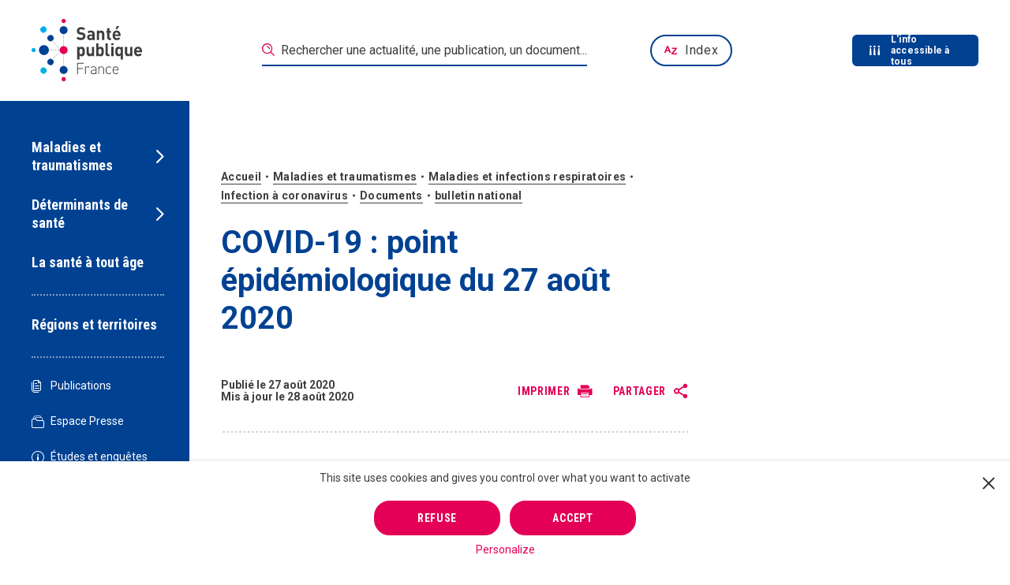

--- FILE ---
content_type: text/html; charset=utf-8
request_url: https://www.google.com/recaptcha/api2/anchor?ar=1&k=6LcCJ6sUAAAAAJcB_z7yEMVLIDydZQa5CrqnSmVs&co=aHR0cHM6Ly93d3cuc2FudGVwdWJsaXF1ZWZyYW5jZS5mcjo0NDM.&hl=en&v=N67nZn4AqZkNcbeMu4prBgzg&size=normal&anchor-ms=20000&execute-ms=30000&cb=c6lutlss1bqs
body_size: 49471
content:
<!DOCTYPE HTML><html dir="ltr" lang="en"><head><meta http-equiv="Content-Type" content="text/html; charset=UTF-8">
<meta http-equiv="X-UA-Compatible" content="IE=edge">
<title>reCAPTCHA</title>
<style type="text/css">
/* cyrillic-ext */
@font-face {
  font-family: 'Roboto';
  font-style: normal;
  font-weight: 400;
  font-stretch: 100%;
  src: url(//fonts.gstatic.com/s/roboto/v48/KFO7CnqEu92Fr1ME7kSn66aGLdTylUAMa3GUBHMdazTgWw.woff2) format('woff2');
  unicode-range: U+0460-052F, U+1C80-1C8A, U+20B4, U+2DE0-2DFF, U+A640-A69F, U+FE2E-FE2F;
}
/* cyrillic */
@font-face {
  font-family: 'Roboto';
  font-style: normal;
  font-weight: 400;
  font-stretch: 100%;
  src: url(//fonts.gstatic.com/s/roboto/v48/KFO7CnqEu92Fr1ME7kSn66aGLdTylUAMa3iUBHMdazTgWw.woff2) format('woff2');
  unicode-range: U+0301, U+0400-045F, U+0490-0491, U+04B0-04B1, U+2116;
}
/* greek-ext */
@font-face {
  font-family: 'Roboto';
  font-style: normal;
  font-weight: 400;
  font-stretch: 100%;
  src: url(//fonts.gstatic.com/s/roboto/v48/KFO7CnqEu92Fr1ME7kSn66aGLdTylUAMa3CUBHMdazTgWw.woff2) format('woff2');
  unicode-range: U+1F00-1FFF;
}
/* greek */
@font-face {
  font-family: 'Roboto';
  font-style: normal;
  font-weight: 400;
  font-stretch: 100%;
  src: url(//fonts.gstatic.com/s/roboto/v48/KFO7CnqEu92Fr1ME7kSn66aGLdTylUAMa3-UBHMdazTgWw.woff2) format('woff2');
  unicode-range: U+0370-0377, U+037A-037F, U+0384-038A, U+038C, U+038E-03A1, U+03A3-03FF;
}
/* math */
@font-face {
  font-family: 'Roboto';
  font-style: normal;
  font-weight: 400;
  font-stretch: 100%;
  src: url(//fonts.gstatic.com/s/roboto/v48/KFO7CnqEu92Fr1ME7kSn66aGLdTylUAMawCUBHMdazTgWw.woff2) format('woff2');
  unicode-range: U+0302-0303, U+0305, U+0307-0308, U+0310, U+0312, U+0315, U+031A, U+0326-0327, U+032C, U+032F-0330, U+0332-0333, U+0338, U+033A, U+0346, U+034D, U+0391-03A1, U+03A3-03A9, U+03B1-03C9, U+03D1, U+03D5-03D6, U+03F0-03F1, U+03F4-03F5, U+2016-2017, U+2034-2038, U+203C, U+2040, U+2043, U+2047, U+2050, U+2057, U+205F, U+2070-2071, U+2074-208E, U+2090-209C, U+20D0-20DC, U+20E1, U+20E5-20EF, U+2100-2112, U+2114-2115, U+2117-2121, U+2123-214F, U+2190, U+2192, U+2194-21AE, U+21B0-21E5, U+21F1-21F2, U+21F4-2211, U+2213-2214, U+2216-22FF, U+2308-230B, U+2310, U+2319, U+231C-2321, U+2336-237A, U+237C, U+2395, U+239B-23B7, U+23D0, U+23DC-23E1, U+2474-2475, U+25AF, U+25B3, U+25B7, U+25BD, U+25C1, U+25CA, U+25CC, U+25FB, U+266D-266F, U+27C0-27FF, U+2900-2AFF, U+2B0E-2B11, U+2B30-2B4C, U+2BFE, U+3030, U+FF5B, U+FF5D, U+1D400-1D7FF, U+1EE00-1EEFF;
}
/* symbols */
@font-face {
  font-family: 'Roboto';
  font-style: normal;
  font-weight: 400;
  font-stretch: 100%;
  src: url(//fonts.gstatic.com/s/roboto/v48/KFO7CnqEu92Fr1ME7kSn66aGLdTylUAMaxKUBHMdazTgWw.woff2) format('woff2');
  unicode-range: U+0001-000C, U+000E-001F, U+007F-009F, U+20DD-20E0, U+20E2-20E4, U+2150-218F, U+2190, U+2192, U+2194-2199, U+21AF, U+21E6-21F0, U+21F3, U+2218-2219, U+2299, U+22C4-22C6, U+2300-243F, U+2440-244A, U+2460-24FF, U+25A0-27BF, U+2800-28FF, U+2921-2922, U+2981, U+29BF, U+29EB, U+2B00-2BFF, U+4DC0-4DFF, U+FFF9-FFFB, U+10140-1018E, U+10190-1019C, U+101A0, U+101D0-101FD, U+102E0-102FB, U+10E60-10E7E, U+1D2C0-1D2D3, U+1D2E0-1D37F, U+1F000-1F0FF, U+1F100-1F1AD, U+1F1E6-1F1FF, U+1F30D-1F30F, U+1F315, U+1F31C, U+1F31E, U+1F320-1F32C, U+1F336, U+1F378, U+1F37D, U+1F382, U+1F393-1F39F, U+1F3A7-1F3A8, U+1F3AC-1F3AF, U+1F3C2, U+1F3C4-1F3C6, U+1F3CA-1F3CE, U+1F3D4-1F3E0, U+1F3ED, U+1F3F1-1F3F3, U+1F3F5-1F3F7, U+1F408, U+1F415, U+1F41F, U+1F426, U+1F43F, U+1F441-1F442, U+1F444, U+1F446-1F449, U+1F44C-1F44E, U+1F453, U+1F46A, U+1F47D, U+1F4A3, U+1F4B0, U+1F4B3, U+1F4B9, U+1F4BB, U+1F4BF, U+1F4C8-1F4CB, U+1F4D6, U+1F4DA, U+1F4DF, U+1F4E3-1F4E6, U+1F4EA-1F4ED, U+1F4F7, U+1F4F9-1F4FB, U+1F4FD-1F4FE, U+1F503, U+1F507-1F50B, U+1F50D, U+1F512-1F513, U+1F53E-1F54A, U+1F54F-1F5FA, U+1F610, U+1F650-1F67F, U+1F687, U+1F68D, U+1F691, U+1F694, U+1F698, U+1F6AD, U+1F6B2, U+1F6B9-1F6BA, U+1F6BC, U+1F6C6-1F6CF, U+1F6D3-1F6D7, U+1F6E0-1F6EA, U+1F6F0-1F6F3, U+1F6F7-1F6FC, U+1F700-1F7FF, U+1F800-1F80B, U+1F810-1F847, U+1F850-1F859, U+1F860-1F887, U+1F890-1F8AD, U+1F8B0-1F8BB, U+1F8C0-1F8C1, U+1F900-1F90B, U+1F93B, U+1F946, U+1F984, U+1F996, U+1F9E9, U+1FA00-1FA6F, U+1FA70-1FA7C, U+1FA80-1FA89, U+1FA8F-1FAC6, U+1FACE-1FADC, U+1FADF-1FAE9, U+1FAF0-1FAF8, U+1FB00-1FBFF;
}
/* vietnamese */
@font-face {
  font-family: 'Roboto';
  font-style: normal;
  font-weight: 400;
  font-stretch: 100%;
  src: url(//fonts.gstatic.com/s/roboto/v48/KFO7CnqEu92Fr1ME7kSn66aGLdTylUAMa3OUBHMdazTgWw.woff2) format('woff2');
  unicode-range: U+0102-0103, U+0110-0111, U+0128-0129, U+0168-0169, U+01A0-01A1, U+01AF-01B0, U+0300-0301, U+0303-0304, U+0308-0309, U+0323, U+0329, U+1EA0-1EF9, U+20AB;
}
/* latin-ext */
@font-face {
  font-family: 'Roboto';
  font-style: normal;
  font-weight: 400;
  font-stretch: 100%;
  src: url(//fonts.gstatic.com/s/roboto/v48/KFO7CnqEu92Fr1ME7kSn66aGLdTylUAMa3KUBHMdazTgWw.woff2) format('woff2');
  unicode-range: U+0100-02BA, U+02BD-02C5, U+02C7-02CC, U+02CE-02D7, U+02DD-02FF, U+0304, U+0308, U+0329, U+1D00-1DBF, U+1E00-1E9F, U+1EF2-1EFF, U+2020, U+20A0-20AB, U+20AD-20C0, U+2113, U+2C60-2C7F, U+A720-A7FF;
}
/* latin */
@font-face {
  font-family: 'Roboto';
  font-style: normal;
  font-weight: 400;
  font-stretch: 100%;
  src: url(//fonts.gstatic.com/s/roboto/v48/KFO7CnqEu92Fr1ME7kSn66aGLdTylUAMa3yUBHMdazQ.woff2) format('woff2');
  unicode-range: U+0000-00FF, U+0131, U+0152-0153, U+02BB-02BC, U+02C6, U+02DA, U+02DC, U+0304, U+0308, U+0329, U+2000-206F, U+20AC, U+2122, U+2191, U+2193, U+2212, U+2215, U+FEFF, U+FFFD;
}
/* cyrillic-ext */
@font-face {
  font-family: 'Roboto';
  font-style: normal;
  font-weight: 500;
  font-stretch: 100%;
  src: url(//fonts.gstatic.com/s/roboto/v48/KFO7CnqEu92Fr1ME7kSn66aGLdTylUAMa3GUBHMdazTgWw.woff2) format('woff2');
  unicode-range: U+0460-052F, U+1C80-1C8A, U+20B4, U+2DE0-2DFF, U+A640-A69F, U+FE2E-FE2F;
}
/* cyrillic */
@font-face {
  font-family: 'Roboto';
  font-style: normal;
  font-weight: 500;
  font-stretch: 100%;
  src: url(//fonts.gstatic.com/s/roboto/v48/KFO7CnqEu92Fr1ME7kSn66aGLdTylUAMa3iUBHMdazTgWw.woff2) format('woff2');
  unicode-range: U+0301, U+0400-045F, U+0490-0491, U+04B0-04B1, U+2116;
}
/* greek-ext */
@font-face {
  font-family: 'Roboto';
  font-style: normal;
  font-weight: 500;
  font-stretch: 100%;
  src: url(//fonts.gstatic.com/s/roboto/v48/KFO7CnqEu92Fr1ME7kSn66aGLdTylUAMa3CUBHMdazTgWw.woff2) format('woff2');
  unicode-range: U+1F00-1FFF;
}
/* greek */
@font-face {
  font-family: 'Roboto';
  font-style: normal;
  font-weight: 500;
  font-stretch: 100%;
  src: url(//fonts.gstatic.com/s/roboto/v48/KFO7CnqEu92Fr1ME7kSn66aGLdTylUAMa3-UBHMdazTgWw.woff2) format('woff2');
  unicode-range: U+0370-0377, U+037A-037F, U+0384-038A, U+038C, U+038E-03A1, U+03A3-03FF;
}
/* math */
@font-face {
  font-family: 'Roboto';
  font-style: normal;
  font-weight: 500;
  font-stretch: 100%;
  src: url(//fonts.gstatic.com/s/roboto/v48/KFO7CnqEu92Fr1ME7kSn66aGLdTylUAMawCUBHMdazTgWw.woff2) format('woff2');
  unicode-range: U+0302-0303, U+0305, U+0307-0308, U+0310, U+0312, U+0315, U+031A, U+0326-0327, U+032C, U+032F-0330, U+0332-0333, U+0338, U+033A, U+0346, U+034D, U+0391-03A1, U+03A3-03A9, U+03B1-03C9, U+03D1, U+03D5-03D6, U+03F0-03F1, U+03F4-03F5, U+2016-2017, U+2034-2038, U+203C, U+2040, U+2043, U+2047, U+2050, U+2057, U+205F, U+2070-2071, U+2074-208E, U+2090-209C, U+20D0-20DC, U+20E1, U+20E5-20EF, U+2100-2112, U+2114-2115, U+2117-2121, U+2123-214F, U+2190, U+2192, U+2194-21AE, U+21B0-21E5, U+21F1-21F2, U+21F4-2211, U+2213-2214, U+2216-22FF, U+2308-230B, U+2310, U+2319, U+231C-2321, U+2336-237A, U+237C, U+2395, U+239B-23B7, U+23D0, U+23DC-23E1, U+2474-2475, U+25AF, U+25B3, U+25B7, U+25BD, U+25C1, U+25CA, U+25CC, U+25FB, U+266D-266F, U+27C0-27FF, U+2900-2AFF, U+2B0E-2B11, U+2B30-2B4C, U+2BFE, U+3030, U+FF5B, U+FF5D, U+1D400-1D7FF, U+1EE00-1EEFF;
}
/* symbols */
@font-face {
  font-family: 'Roboto';
  font-style: normal;
  font-weight: 500;
  font-stretch: 100%;
  src: url(//fonts.gstatic.com/s/roboto/v48/KFO7CnqEu92Fr1ME7kSn66aGLdTylUAMaxKUBHMdazTgWw.woff2) format('woff2');
  unicode-range: U+0001-000C, U+000E-001F, U+007F-009F, U+20DD-20E0, U+20E2-20E4, U+2150-218F, U+2190, U+2192, U+2194-2199, U+21AF, U+21E6-21F0, U+21F3, U+2218-2219, U+2299, U+22C4-22C6, U+2300-243F, U+2440-244A, U+2460-24FF, U+25A0-27BF, U+2800-28FF, U+2921-2922, U+2981, U+29BF, U+29EB, U+2B00-2BFF, U+4DC0-4DFF, U+FFF9-FFFB, U+10140-1018E, U+10190-1019C, U+101A0, U+101D0-101FD, U+102E0-102FB, U+10E60-10E7E, U+1D2C0-1D2D3, U+1D2E0-1D37F, U+1F000-1F0FF, U+1F100-1F1AD, U+1F1E6-1F1FF, U+1F30D-1F30F, U+1F315, U+1F31C, U+1F31E, U+1F320-1F32C, U+1F336, U+1F378, U+1F37D, U+1F382, U+1F393-1F39F, U+1F3A7-1F3A8, U+1F3AC-1F3AF, U+1F3C2, U+1F3C4-1F3C6, U+1F3CA-1F3CE, U+1F3D4-1F3E0, U+1F3ED, U+1F3F1-1F3F3, U+1F3F5-1F3F7, U+1F408, U+1F415, U+1F41F, U+1F426, U+1F43F, U+1F441-1F442, U+1F444, U+1F446-1F449, U+1F44C-1F44E, U+1F453, U+1F46A, U+1F47D, U+1F4A3, U+1F4B0, U+1F4B3, U+1F4B9, U+1F4BB, U+1F4BF, U+1F4C8-1F4CB, U+1F4D6, U+1F4DA, U+1F4DF, U+1F4E3-1F4E6, U+1F4EA-1F4ED, U+1F4F7, U+1F4F9-1F4FB, U+1F4FD-1F4FE, U+1F503, U+1F507-1F50B, U+1F50D, U+1F512-1F513, U+1F53E-1F54A, U+1F54F-1F5FA, U+1F610, U+1F650-1F67F, U+1F687, U+1F68D, U+1F691, U+1F694, U+1F698, U+1F6AD, U+1F6B2, U+1F6B9-1F6BA, U+1F6BC, U+1F6C6-1F6CF, U+1F6D3-1F6D7, U+1F6E0-1F6EA, U+1F6F0-1F6F3, U+1F6F7-1F6FC, U+1F700-1F7FF, U+1F800-1F80B, U+1F810-1F847, U+1F850-1F859, U+1F860-1F887, U+1F890-1F8AD, U+1F8B0-1F8BB, U+1F8C0-1F8C1, U+1F900-1F90B, U+1F93B, U+1F946, U+1F984, U+1F996, U+1F9E9, U+1FA00-1FA6F, U+1FA70-1FA7C, U+1FA80-1FA89, U+1FA8F-1FAC6, U+1FACE-1FADC, U+1FADF-1FAE9, U+1FAF0-1FAF8, U+1FB00-1FBFF;
}
/* vietnamese */
@font-face {
  font-family: 'Roboto';
  font-style: normal;
  font-weight: 500;
  font-stretch: 100%;
  src: url(//fonts.gstatic.com/s/roboto/v48/KFO7CnqEu92Fr1ME7kSn66aGLdTylUAMa3OUBHMdazTgWw.woff2) format('woff2');
  unicode-range: U+0102-0103, U+0110-0111, U+0128-0129, U+0168-0169, U+01A0-01A1, U+01AF-01B0, U+0300-0301, U+0303-0304, U+0308-0309, U+0323, U+0329, U+1EA0-1EF9, U+20AB;
}
/* latin-ext */
@font-face {
  font-family: 'Roboto';
  font-style: normal;
  font-weight: 500;
  font-stretch: 100%;
  src: url(//fonts.gstatic.com/s/roboto/v48/KFO7CnqEu92Fr1ME7kSn66aGLdTylUAMa3KUBHMdazTgWw.woff2) format('woff2');
  unicode-range: U+0100-02BA, U+02BD-02C5, U+02C7-02CC, U+02CE-02D7, U+02DD-02FF, U+0304, U+0308, U+0329, U+1D00-1DBF, U+1E00-1E9F, U+1EF2-1EFF, U+2020, U+20A0-20AB, U+20AD-20C0, U+2113, U+2C60-2C7F, U+A720-A7FF;
}
/* latin */
@font-face {
  font-family: 'Roboto';
  font-style: normal;
  font-weight: 500;
  font-stretch: 100%;
  src: url(//fonts.gstatic.com/s/roboto/v48/KFO7CnqEu92Fr1ME7kSn66aGLdTylUAMa3yUBHMdazQ.woff2) format('woff2');
  unicode-range: U+0000-00FF, U+0131, U+0152-0153, U+02BB-02BC, U+02C6, U+02DA, U+02DC, U+0304, U+0308, U+0329, U+2000-206F, U+20AC, U+2122, U+2191, U+2193, U+2212, U+2215, U+FEFF, U+FFFD;
}
/* cyrillic-ext */
@font-face {
  font-family: 'Roboto';
  font-style: normal;
  font-weight: 900;
  font-stretch: 100%;
  src: url(//fonts.gstatic.com/s/roboto/v48/KFO7CnqEu92Fr1ME7kSn66aGLdTylUAMa3GUBHMdazTgWw.woff2) format('woff2');
  unicode-range: U+0460-052F, U+1C80-1C8A, U+20B4, U+2DE0-2DFF, U+A640-A69F, U+FE2E-FE2F;
}
/* cyrillic */
@font-face {
  font-family: 'Roboto';
  font-style: normal;
  font-weight: 900;
  font-stretch: 100%;
  src: url(//fonts.gstatic.com/s/roboto/v48/KFO7CnqEu92Fr1ME7kSn66aGLdTylUAMa3iUBHMdazTgWw.woff2) format('woff2');
  unicode-range: U+0301, U+0400-045F, U+0490-0491, U+04B0-04B1, U+2116;
}
/* greek-ext */
@font-face {
  font-family: 'Roboto';
  font-style: normal;
  font-weight: 900;
  font-stretch: 100%;
  src: url(//fonts.gstatic.com/s/roboto/v48/KFO7CnqEu92Fr1ME7kSn66aGLdTylUAMa3CUBHMdazTgWw.woff2) format('woff2');
  unicode-range: U+1F00-1FFF;
}
/* greek */
@font-face {
  font-family: 'Roboto';
  font-style: normal;
  font-weight: 900;
  font-stretch: 100%;
  src: url(//fonts.gstatic.com/s/roboto/v48/KFO7CnqEu92Fr1ME7kSn66aGLdTylUAMa3-UBHMdazTgWw.woff2) format('woff2');
  unicode-range: U+0370-0377, U+037A-037F, U+0384-038A, U+038C, U+038E-03A1, U+03A3-03FF;
}
/* math */
@font-face {
  font-family: 'Roboto';
  font-style: normal;
  font-weight: 900;
  font-stretch: 100%;
  src: url(//fonts.gstatic.com/s/roboto/v48/KFO7CnqEu92Fr1ME7kSn66aGLdTylUAMawCUBHMdazTgWw.woff2) format('woff2');
  unicode-range: U+0302-0303, U+0305, U+0307-0308, U+0310, U+0312, U+0315, U+031A, U+0326-0327, U+032C, U+032F-0330, U+0332-0333, U+0338, U+033A, U+0346, U+034D, U+0391-03A1, U+03A3-03A9, U+03B1-03C9, U+03D1, U+03D5-03D6, U+03F0-03F1, U+03F4-03F5, U+2016-2017, U+2034-2038, U+203C, U+2040, U+2043, U+2047, U+2050, U+2057, U+205F, U+2070-2071, U+2074-208E, U+2090-209C, U+20D0-20DC, U+20E1, U+20E5-20EF, U+2100-2112, U+2114-2115, U+2117-2121, U+2123-214F, U+2190, U+2192, U+2194-21AE, U+21B0-21E5, U+21F1-21F2, U+21F4-2211, U+2213-2214, U+2216-22FF, U+2308-230B, U+2310, U+2319, U+231C-2321, U+2336-237A, U+237C, U+2395, U+239B-23B7, U+23D0, U+23DC-23E1, U+2474-2475, U+25AF, U+25B3, U+25B7, U+25BD, U+25C1, U+25CA, U+25CC, U+25FB, U+266D-266F, U+27C0-27FF, U+2900-2AFF, U+2B0E-2B11, U+2B30-2B4C, U+2BFE, U+3030, U+FF5B, U+FF5D, U+1D400-1D7FF, U+1EE00-1EEFF;
}
/* symbols */
@font-face {
  font-family: 'Roboto';
  font-style: normal;
  font-weight: 900;
  font-stretch: 100%;
  src: url(//fonts.gstatic.com/s/roboto/v48/KFO7CnqEu92Fr1ME7kSn66aGLdTylUAMaxKUBHMdazTgWw.woff2) format('woff2');
  unicode-range: U+0001-000C, U+000E-001F, U+007F-009F, U+20DD-20E0, U+20E2-20E4, U+2150-218F, U+2190, U+2192, U+2194-2199, U+21AF, U+21E6-21F0, U+21F3, U+2218-2219, U+2299, U+22C4-22C6, U+2300-243F, U+2440-244A, U+2460-24FF, U+25A0-27BF, U+2800-28FF, U+2921-2922, U+2981, U+29BF, U+29EB, U+2B00-2BFF, U+4DC0-4DFF, U+FFF9-FFFB, U+10140-1018E, U+10190-1019C, U+101A0, U+101D0-101FD, U+102E0-102FB, U+10E60-10E7E, U+1D2C0-1D2D3, U+1D2E0-1D37F, U+1F000-1F0FF, U+1F100-1F1AD, U+1F1E6-1F1FF, U+1F30D-1F30F, U+1F315, U+1F31C, U+1F31E, U+1F320-1F32C, U+1F336, U+1F378, U+1F37D, U+1F382, U+1F393-1F39F, U+1F3A7-1F3A8, U+1F3AC-1F3AF, U+1F3C2, U+1F3C4-1F3C6, U+1F3CA-1F3CE, U+1F3D4-1F3E0, U+1F3ED, U+1F3F1-1F3F3, U+1F3F5-1F3F7, U+1F408, U+1F415, U+1F41F, U+1F426, U+1F43F, U+1F441-1F442, U+1F444, U+1F446-1F449, U+1F44C-1F44E, U+1F453, U+1F46A, U+1F47D, U+1F4A3, U+1F4B0, U+1F4B3, U+1F4B9, U+1F4BB, U+1F4BF, U+1F4C8-1F4CB, U+1F4D6, U+1F4DA, U+1F4DF, U+1F4E3-1F4E6, U+1F4EA-1F4ED, U+1F4F7, U+1F4F9-1F4FB, U+1F4FD-1F4FE, U+1F503, U+1F507-1F50B, U+1F50D, U+1F512-1F513, U+1F53E-1F54A, U+1F54F-1F5FA, U+1F610, U+1F650-1F67F, U+1F687, U+1F68D, U+1F691, U+1F694, U+1F698, U+1F6AD, U+1F6B2, U+1F6B9-1F6BA, U+1F6BC, U+1F6C6-1F6CF, U+1F6D3-1F6D7, U+1F6E0-1F6EA, U+1F6F0-1F6F3, U+1F6F7-1F6FC, U+1F700-1F7FF, U+1F800-1F80B, U+1F810-1F847, U+1F850-1F859, U+1F860-1F887, U+1F890-1F8AD, U+1F8B0-1F8BB, U+1F8C0-1F8C1, U+1F900-1F90B, U+1F93B, U+1F946, U+1F984, U+1F996, U+1F9E9, U+1FA00-1FA6F, U+1FA70-1FA7C, U+1FA80-1FA89, U+1FA8F-1FAC6, U+1FACE-1FADC, U+1FADF-1FAE9, U+1FAF0-1FAF8, U+1FB00-1FBFF;
}
/* vietnamese */
@font-face {
  font-family: 'Roboto';
  font-style: normal;
  font-weight: 900;
  font-stretch: 100%;
  src: url(//fonts.gstatic.com/s/roboto/v48/KFO7CnqEu92Fr1ME7kSn66aGLdTylUAMa3OUBHMdazTgWw.woff2) format('woff2');
  unicode-range: U+0102-0103, U+0110-0111, U+0128-0129, U+0168-0169, U+01A0-01A1, U+01AF-01B0, U+0300-0301, U+0303-0304, U+0308-0309, U+0323, U+0329, U+1EA0-1EF9, U+20AB;
}
/* latin-ext */
@font-face {
  font-family: 'Roboto';
  font-style: normal;
  font-weight: 900;
  font-stretch: 100%;
  src: url(//fonts.gstatic.com/s/roboto/v48/KFO7CnqEu92Fr1ME7kSn66aGLdTylUAMa3KUBHMdazTgWw.woff2) format('woff2');
  unicode-range: U+0100-02BA, U+02BD-02C5, U+02C7-02CC, U+02CE-02D7, U+02DD-02FF, U+0304, U+0308, U+0329, U+1D00-1DBF, U+1E00-1E9F, U+1EF2-1EFF, U+2020, U+20A0-20AB, U+20AD-20C0, U+2113, U+2C60-2C7F, U+A720-A7FF;
}
/* latin */
@font-face {
  font-family: 'Roboto';
  font-style: normal;
  font-weight: 900;
  font-stretch: 100%;
  src: url(//fonts.gstatic.com/s/roboto/v48/KFO7CnqEu92Fr1ME7kSn66aGLdTylUAMa3yUBHMdazQ.woff2) format('woff2');
  unicode-range: U+0000-00FF, U+0131, U+0152-0153, U+02BB-02BC, U+02C6, U+02DA, U+02DC, U+0304, U+0308, U+0329, U+2000-206F, U+20AC, U+2122, U+2191, U+2193, U+2212, U+2215, U+FEFF, U+FFFD;
}

</style>
<link rel="stylesheet" type="text/css" href="https://www.gstatic.com/recaptcha/releases/N67nZn4AqZkNcbeMu4prBgzg/styles__ltr.css">
<script nonce="SKvNZkEtUffpKsNSvfsyBw" type="text/javascript">window['__recaptcha_api'] = 'https://www.google.com/recaptcha/api2/';</script>
<script type="text/javascript" src="https://www.gstatic.com/recaptcha/releases/N67nZn4AqZkNcbeMu4prBgzg/recaptcha__en.js" nonce="SKvNZkEtUffpKsNSvfsyBw">
      
    </script></head>
<body><div id="rc-anchor-alert" class="rc-anchor-alert"></div>
<input type="hidden" id="recaptcha-token" value="[base64]">
<script type="text/javascript" nonce="SKvNZkEtUffpKsNSvfsyBw">
      recaptcha.anchor.Main.init("[\x22ainput\x22,[\x22bgdata\x22,\x22\x22,\[base64]/[base64]/[base64]/ZyhXLGgpOnEoW04sMjEsbF0sVywwKSxoKSxmYWxzZSxmYWxzZSl9Y2F0Y2goayl7RygzNTgsVyk/[base64]/[base64]/[base64]/[base64]/[base64]/[base64]/[base64]/bmV3IEJbT10oRFswXSk6dz09Mj9uZXcgQltPXShEWzBdLERbMV0pOnc9PTM/bmV3IEJbT10oRFswXSxEWzFdLERbMl0pOnc9PTQ/[base64]/[base64]/[base64]/[base64]/[base64]\\u003d\x22,\[base64]\x22,\x22cMKJw40gw5V3IAEJAWZLw6DCq8O1SGF5B8O6w5vCiMOywq5Awr3DolBWP8Kow5JQPwTCvMKLw7vDm3vDhAfDncKIw7VRQRNIw6EGw6PDnsKow4lVwrfDjz41wrXCusOOKmRdwo1nw6Q5w6Qmwqo/[base64]/CrcK/wq/DncODcBRjwoLCpmkFVMO9OgNEw49OwovCj07CgGjDsUzCmMO3wosEw5B7wqHCgMOFbcOIdB/CvcK4wqYOw6hWw7dtw59Rw4QMwo5aw5QYL0JXw4QMG2UeXS/[base64]/CnT/[base64]/DhMO7KStDw6/Cgm9SwooWVsK2EsOEWhhEwqtdcsKoJnQTwpQkwp3DjcKWMMO4cz/CrxTCmXTDl3TDkcOGw4HDv8OVwoByB8OXLThDaF0zAgnCmHvCmSHCn0jDi3AIOsKmEMKSwqrCmxPDgWzDl8KTdCTDlsKlKMO/worDisKDbsO5HcKTw7kFMXkHw5fDmlnCjMKlw7DCrCPCpnbDsD9Yw6HCucOlwpAZS8Kkw7fCvTrDhMOJPibDnsOPwrQqcCNRKcKEI0NZw6FLbMO3wrHDu8K1B8K+w7vDscK/wrfCmj9AwrNBwrMpw7/[base64]/[base64]/CmQLChsK9wpcFwobCksKbJ1/Cpj8MdMO/wozCrMOSwppewp5NScOdw5hrFcOeZsK8wp7DvBcpwofDmcO2R8KBwolFHF0ywrJLw7HCscOXw7XCpFLCmsOxdF7DoMOvwojDvmYsw5dPwpFdWsKzw7M3wrjCrSYfQQN/wrDCgU3CtCZbwoU+wqjCssOAE8KCw7Aow7BpLsOKw4Z+w6Mww5jDsw3CosKgw7QEHQhjwplxQF3DvEbDqAtDDylPwqFVAUIAwq8YLcOhVsKjw7nDrmXDmcOGwpzDgcK2wpxiVgfDs0ZNwpMtYMKEwqfCgGFkM2fCmMKjPsOtKAIww4HCtQ/CuEpDwpFzw7/ChMO8fzZ3P2Fzc8OFdMK1b8KDw6nCmsOEw5A1wooDX2jChsODKApHwrvCrMKqYy0Na8KtDTbChUoJwrkuKMOYw5Ajwqxqf1A0DT4ew4QOIcK9w5vDpwc/UTbCuMKOF17CkMOGw7xiHTxFMl7DqWzCgMKqw6/DosKiN8Ofw4Mgw7fCk8K4A8OdXMO9K3tCw41WFMO/wrhHw5XCqH7CnsK9FcK+wonCv0rDmEzCrsKlYlJ2wpA3Wx/CmXzDszXCocKbLiRBwozDinXCn8Ohw6DDo8KvJQ0fVcOswrDCuQ7DhMKnCVd0w5AMwqfDm3XDjSpKIsOcw4/CscOPMGHDn8K0fxvDgMOldgvChMOqVlHCskU6HsKibMO9wrPCtMKCwoTChF/[base64]/bh4gQitycEHCrRM4R8OVwrLCsy4vXybDjS8uasKAw4DDosKHR8Okw6BYw7YCwpfCq0J8w6x2PBNOcXhWF8O1VcOJw6pawoXDqsOhwrZyV8O+wr9+FMOswrAbIwYowq5nw5nCjcOFL8KEwprDuMO4w5jCucOGVWFzOw7CgQd6GsKXwrbCkS7DhwjDuTbClcKwwoEEIQ/DoFLCssKFacODw7sew5oKw5zCgsOpwoZxdH/CjR1qazomw5bCh8OkE8OpwpXDsBB5wopSFRjDlsO4A8O3MMKwOMKpw5TCsFR9w5nCiMK0wphNwq3Cu23Ds8K1YsOaw4B3wqrCvyTChkh7SBDCusKrw4dACmfCk3zCj8KFaV/[base64]/w5d4wpHCgsOaRml2w6LDiMKTBUzDlMKaw43Dom/Di8K4wqYGLsOKw7ZJZTrDr8KWwoLDtw7Cli/Do8OXMHnCn8OwBmfDqMKfw41mw4LDmyFwwobCm2bDnxrDn8Opw5zDhzYjw6HDhcKNwofDmH/CmsOwwr7DisO5ScOPJjc+MsO9anBcCGQpw6ZVw6LCrUXCvlHDmMOUHSXDpwjCs8OfCMKlwqLCmcO3w6ksw67DplfDtlM/UlQUw7/[base64]/CgMKEw7RpcMOYGcOrw7IlAcObw53CkGMAwrzDsznDj1g6OgwIwrU7NMOhw6TDqg/[base64]/KcOXw6c3BjoGccODw7d4ch/Cs8OMB8KGw5zDkkEfdhzCph0BwoJYwq/DthDCqGcCwp3DusOjw6pdwo7DomARDsOlRhkXwoZiHMK4Yy3Cv8KLYinDnlwxw4hVRcKnFMOhw4VnKcKDXjzDj2lcwqUvwp1LS2JiY8Klc8K8wo1QZMKoaMOJTFUjwobDqDzDtMOMwptSDjgyYC5Ew5DDlMKywpTCg8KxCj/DtHNNW8Ksw6A3ZsOJw7HCrTsEw5rCksORFR5mw7M6WsO2LcKTwq5UPhDDvGFbcMKpKSLCvsKFHcKoa0LDmFHDssOleg46w7dcwq7DlAzCoBXDiRjCi8OJw4rCgsKEOcO7w5F8DsO/w6ZLwqh0Y8OzEgnCsywmworDoMKGwrDDgiHCowvDjQtEbcOwZsKbVBbCi8OEwpJww4B/BDvClB3DoMO1wrLClcOZw7vDhMKHw63CsS/DhgYnDXLDoyRxw6jClcOxNGxtIQhxwpnChsOfw75uZsOYB8K1FXxEw5LCsMOCwrbDjMKqQWnDm8Kuwp0vwqTCtTMjUMKSw4xzWgHDkcK1TsOdNGbDmHw9TxkXT8OzS8K+wogbIMO7wpHCui5vw4HCrsOCw6bDucKAwr3CrsK4MsODf8O7w41aZMKBw5R/NsO6w7HCgMKkcMOEwo09ecK0wo08woHChMKIEsOXB1jDlgEGSMKnw60Awo51w4Ffw5x2woPCqTUdesKLGMOlwqUEwpHDkMO3DcKcZwLDg8KIw57CtsKXwqJ4AMKUw6jDhTgYGcKlwpIWSHZgYsObwp1iSghOwrV/wpJVwq/DicKFw6Zjw6dcw7rCuiwKDMKRw73DjMK7w6LCgFfCr8KJH1oEw54/KcKdw6RQLU7CjkPCvU0YwrvDoi7DplPCl8KjbsO9wpdkwobDl3zClWXDmsKCJRfDp8OubcKbw4DDhXh+J3HCu8OEX1zChylewrrDtcK6aD7ChMObwq02wpArBMKdEcKvSFXCh0PCiyQSw61ef2/Ck8KZw4rDg8Omw7/CncKGw6QowqJEwq3CuMKywpTCnsOxwp4bw6vCsD3CukBMw7nDtMKRw7LDp8K1wq/[base64]/CjQ3CoSbClEkQYw/Co1rDlMOqTAU2wot1w4jCtWd5Gj8/dsKoJQvCpsOFYsOGwrRJScOaw5Uuw4fDpMOIw6Eww4kSw4tEJcKbw7ABdkXDligNwqMUw4rCqcO+ED4uXsOjKwDDhFrCniVmVj1CwoMkwo/CpjvCvyXCiEcuwo/DrWDCgHR6wpJWw4HCsnXCj8Kyw4B9V2oLHsOBw5rDv8OSw7nClsODwp7CuUIudMOnwrlPw43DrsKEcUVgwqjDmk4hOcKHw43CosOKBsOuwrY/BcOzEcKPTFhaw6wsAcOww7zDk1TCucOSZAsXchYDw63Cuz5ywq3DvAZvAMKxwpNQFcODwpvDlArDnsKEwrHCqUo4FXXCtMKwDgLDgFZ3ejLDoMO/[base64]/CqsKZW1jDo8O7wrAzPwTCvsKGIMO2JcKZw6DDvMK4JDLDvHLCsMKNwowuwotow4l8eWArPjsvwofCjjDCqh9cYh9iw6UFdywZP8OkZHtpw5t3Fiw5w7VyS8OALcKdUAXCkT/Dn8KMw6LDlxnCkMOreT52AUHCs8Olw6zDsMKIQMOKLcO4w67CsU/[base64]/DuMKmSDjCi0XDlcOQAsObw4/Ci1EEwojChcOWw4jDncK4wrnCh3E+B8OcHlJpw5bCnsK/[base64]/CkcKSwqJUwrMyGHTDlcKaY17CuxbCqWgNR25JUMOGw4bCgUlyFlvDl8KrDsKQHMOqEiIWSBkqShDDlTfCk8K1w4nCi8Kpwp5Nw4DDshbCiQDChx/CgcOWw5fDjcKhwrdvw4x9eCtwNHRWw5vDhxzDsi3ClSLCscKiJhhOd3hHwqUJwox+csKSwoJnTXrCi8Ojw4LCosKFT8O6acKewrDCtMK5wp7CkgzCqsOLw5zDusKIHmQYw4/CssKjwr3DhndEw6/DuMOGw7vCii5Tw6smG8O0SB7Cm8OhwoE9RcO5OwLDoXFYK0N5RMKvw5tDJhPDokDCpgtsFHhiRxTDh8O9wozCuSzDlicqcw58wqMAJ3Mxwo/ChsKMwqVjw49/[base64]/[base64]/[base64]/w5lkw6NnwpHDjkI3woMOwonDi8OQw5xrwp3CtsK/HGthL8K7d8OeRMKzwprCggvCtibCghIiwrTCohDChk0RV8Kmw77CvMKtw4HCmMOVw7XCpcOsQsK6woDClHzDrSrDsMO4UMKDJ8KTKihGw7/DlkvCqsOPUsOBUcKCGTt7H8OWTMOzJwHDjwYGWcK+w5PCrMO5w5HCqkU6w4wTw5w/w6VVwozCsRvDlW4Jw6vDrljCmsOwR08Cw6EDwrsCwolcDcKmw6wHGMKpwovCj8K1VsKKVCh7w4DCs8KcPjJiDG3CjMKtw4rCnATDigDCr8K8HTLClcOjw63CsSo4X8OVwqINT2lXUMOawpHDlzzDtXExwqhXZsKkbjVRw6HDnsKKVGcQXQnDjsK6EH/[base64]/[base64]/[base64]/[base64]/fAjCl8K4OsO4woTCmQ0JGghrRMK9cMOqIgjCuMOkHsKIwpYfWcKGwrN0ZMKNwrBRWUvDpcOBw5TCrcO6w5chV1hNwofDn2NuVnLCsTAkwpVFwp/DonpywogtHzxBw7g8wp/DmMK+w5jCnTVowow+TcKNw755E8KswrjCvcKjZ8Kjw50KWERIw7XDucOsfibDgcK0w5gIw6nDh38Fwq5WdsKGwqzCocK9CsKYHjrCsgphSkPCgsK4B13DiVXDn8K3wqDDtcOpw68QVSHCqm/Cp21DwoZ6C8KtEsKQQW7DksK/wp4uw7N+UmXCvlTDp8KMCBRyGw96d3HCo8KSwpY0w5XCrsKjwoEvC3gcCkUKV8OgFcKGw61IccKGw4k5wrdtw4nDgh/CvjbDkcK6YUERw5jCiQdUw5/DgsK/wokNw7N5NsKgwr81EsOFw6k8w5LClcOpfMK9wpbDh8KMRsOAFcKHDMO4LAzCuwTDvhRAw7/CnhleF3PChcO5N8Oxw6E+wqw4VMOswr3Cs8KSYhvCuwdxw73DrxXCgkQIwogFw73CiXN/[base64]/DpFEAw4U8SzDCjcOaZsKsw5DDsMKBwoTCllENAcKEZWLDgMKVw7XCqS/CpBzCpsOEfsONdcKAwqdQwrnCsE5QBEYkw6whwo4zKGV+IFM9w5BJwr10w43ChlAEWS3CtMKTw6sMw55bw6nCg8KAw6DDr8K6csO7ZylPw7xhwoE/w4YLw5k3wo7DvjbCmnnClsOfw6ZFEFdZwrfDosOjUsOfcCIJwqkqFzskdcObWSUVZcOEAMOjwpPCisKjQz/CkMKbQlBye3gJw7rCgi7CkkPDqxh4csK+d3TClR9XHsO6GsO1QsOhw73DuMOANExcwrnCl8OWwokrZj1rRmHCtzRLw4TCosK4AFnCkFAcHz7DpA/DiMK9JV95HRLCi3Nuw6kswr7CqMO7worDgVbDq8K1NMOZw5/DjDgiwrLCqG/DvF4ncEzDvxRfwpUzNsOMw4l0w7lHwrAdw7o5w41JCsKQw6EUw5DCpTABFg7Cu8KXQsOeAcOew5MFHcOdemvCh2Apwo/CvB7Dn2NtwoYfw6UvAjk7Iw/DjGXDjMOlQ8OYYxTCuMK9w5cpXDNSw4DDp8KUcR/[base64]/DhxzDu8K6w51jwrALwojCqsKhw4nConQgw6ABGcKbwqzCi8Kvwq/Cpw04dsKsc8KYw4UcAC/DgMOEwog+UcKwUcOqE0fClMO4w6pqKRNuYzPDmyjDrsKQZRTDgEYrw7zCpGfCjAnDt8K6JHTDiljCs8OaZUMwwqMHw6cOQ8OQbEFNw4zCunvClsKDOVfChU/CuTVBwoHDqEvCscORwq7CjxxDYcKVWcOww7FDDsKQwrkYdcK/[base64]/CngPDqQXDkXoBScKPFQnDqXB3wpDDrSMPwqBIwp1uLkvDmMOuJMK2e8K6e8OuSMKyasObfi5jJsKYCMOTYUFCw5TCgQrChFHCpDnCrWzDsHt6w5IoJMOeYCAMw5vDjQdiLGLChlpiwqTCijbDqcKbw6fDuE4jw6vDvF0dwonCicOWwq7DkMOwOkfClsKHHBw/[base64]/Ck8OtwrZ/[base64]/Dqi9zworCq8OfBsOSWTd8IjzDosO9PsKNdsKSBUjDssKkOMKxbQnDmxnCtMOvIsK2wod1wq3CqcKOw6LDtBFJJFXCqjQHwqPCl8O5dsKPworDqR3ClsKBwqzDvsO9J1jCvMOoCW8Gw7o1LkfCu8KTw4PDqMOkN0Rnw5Qmw5XDpmZTw4I7b0XCjCpCw4DDhg/Dkx7Ds8O1GjHDqMKCwrnDkcKAwrBycCxNw40qFcK0Q8OgAFzCkMOlwq/DrMOGIsOKwp0FXcObwqXCi8K+w7pyJcObRcK/[base64]/DiMKjw4xLwpnDp3DChsK/w7TCtBnDj8K+Q8O1w7MLczbChcK1USIKwq5nwp7ChsK2wrzDvcO+d8Ktw4BAYCfDocOIVsKiQcOQXcOdwprCtHXCp8Kgw6/Cm3dqaE0AwqJVSQ/[base64]/DhjXDjMKlw7zChSpRwrQ5GMO0wqnCjGbCp8OAUsOMwr/DiiA5e2zDlsOVwq/Dlm4KLXDDlsKMe8Ojw7R1wpjDl8KmXlvCj03Dvx/DusK9wrzDoVd6UcOXbsOXAMKGwoVwwrfCrSvDjsOTw74fHMKEQ8KAW8KvW8O4w4Z9w6R4wpEqScOEwo3DhMKbw7F2wovDusOnw40NwpY6wpN/[base64]/CrcKaBsK+w7QFwo3CqcOQw7cswrfDlUM0J8OJw7A6IX8PcUsRYnATRsOww7lYeSHDiF3ClSV6GUPCuMO9w4lFZCZswpEtRVs/CSN7w4Raw7IUw4wqwobCokHDrGDCqR3CiRbDnmxsOB0af3jCljJWHcOuwrfDhU/Ci8KDWsO2IMO7w4LDhsOfa8K8w6I7w4HDmnDDocKTdj4VOzQxwrgMLCg8w7oEwpFJA8KHE8Ouw6scNULClDrDhUbCosOBw4UJJj9Zw5HDoMK9GsKlL8OIwqnDgcKAVg4LDXPCnFLCsMKTeMOAeMKfAmrChsKFRsKodMOcD8K4w4bDqwLCuVUeRMOHwo/CrhzDqT0ywo7DrMKjw47CvsK/JWDCnsK0woYKw53CucKBw5bCqBzDtcK3w6zDjiTCh8KNw7rDlVLDjMKWbDPCoMOJwq3CsULCgRPDl1t2w4laEMOUU8OAwqnChgLDk8Onw6xPcsK5wrzChMKJQ3s9wr3DmXfCkMKGw75vwq81FMK3DMOzKsO/YC8bwqV3KMKBwq/Di0DCsQFiwrvClsK8O8OYwr8rScKfQiQEwpt1wps0TMKuAMKaUsOtdU12wrHCkMO1AGMyenN5Q0IYbDXDqG0IUcO/UsO1w7rDlsOFakZmccOjHAEvdMKQwrrDoyZTwq9cehfCt05abnPDq8Oow53DrsKHJwvCjlpYJD7CqlPDm8KKFk/ChlUZwrvChMK2w6LDgDjDkEkUwpjCscO9woJgwqLCj8OfY8OYLMK6w4fCjMOfH28qLBLDnMOJA8K2w5cvC8KQe0vDmsOlW8O/FUfCl1zCjsOCwqPCk27Cs8OzKsOSw6vDvgwbKWzChxB5w4zDq8KXesKde8KHOsOtw5PDvX/[base64]/CugvDoXjDqljDt2bDhWxpwqfCoDfDqMOOw6HCvx/CsMK9Tj1xwptTw406wrTDpsKtUyBtw4Mswo5yccKNH8OZZMOzG0xJTMKREW7DiMOLe8KLdANxwqHDgsO8w6PCpsO/BUs6woUacgrCs0/CqMOaUMKEwq7DgmjCg8OBwrslw6cHwqcVwolyw6DDkQJfw6RJYiIjw4XDjMK4w6LDpsK5wqDDsMOZw64dHzsSU8KTwqwnbmUpQBx4JHzDjcKswpRAN8KNw5sVS8OFREbCsTrDscKnwpXCoV8Lw4PCuhVAOMKGw4/CjXELAcKFUHfDssKOw5XDrMOkBcO5f8KcwrzCnyfCtz49RyLDscKbCcKxwpLCuU3DlsOnw49Gw7DClRbCo0nCicO6ccOew41oecOMw6PDl8OXw4oBwoXDqXHChzZvUw04LWM5OMOkK3vDiWTCtcKSwqrCmcK3w7wAw6/Ct1FbwqNdwqHDu8KeaAwiG8KjSsOdQ8OIw6PDiMOAw6XCtHLDiBVII8OzDMKgY8KfFMORw6TDmnMhwqXCg3pHwrI1w6MCw6nDn8KnwpzDsHfCtmHDtMOuGxLDiA/CsMOMJ35Xw6FGw47DosKXw6ZdGzXCj8OkHAlbT0d5CcOIwrRwwoJKMix0w4ZEwp/CgsOgw7fDq8OCwpNIZcOYw4pyw4nDiMO1w6Y/acORRiDDuMOpwpBhBMKCw7XCisO2WMK1w4Now5x9w7dfwprDrsKnw45+w4nDjlXDiEEDw4jDj1rCkApRC27Ckl/[base64]/DhsKCw57DkjALTcOdw4FJw5PCqMOGwqrDlMKWYsO1wrASecORccKrRsO7EUwxwpfCu8KvEsKvWQAcLsOsMiTDucOQw5AjUD7DjFXCtAfCl8Omw4vDnQDCoQrCi8Oowqs/w5R+wrszwpDCtsKkwqPCoyMGw5ICcS7DnsKVw5l6BXkGfkVRSWHCp8K2eAYlLwJmY8OZPcOyDMKqdh/[base64]/DixjDqRN2csKqw68lw5Qhw7wbwpt/wroCWH1wDFoQfsO7w4LCjcOvX17Do0XDlMOwwoJQwpHDmMOwDhfDoiNJX8KffsOkIBPCrywpB8KwJE/CrhTDoGg2wqpcUm7DsxVGw74bVAfDjTfDsMOPEwfDjmPDvGvCm8OiMlwGF2QkwrNRwo82wpR/QCVmw43DsMKcw7zDngU1wrQIwpLDkMOXw6Eqw5jDnsOscWNcwrVWaQUCwqnCjVRuWcOUwpHCigJnb0nCs25vw4zCqkV/[base64]/DtzvCmzXDpMKvwqzCncOMQsOFesObYENjw4hJwobCh3rDr8OxCcO6w4J1w4PDn1xSNiXDrwPCsyJ3wrXDgS0iXB/Dk8KlfT1mw4NRdcKnG1DCsT9WBMOAw4lzw5PDusKENzTDmcKtw41WDMOEWU/Dvh0XwoBww7JkJkQtwrXDmMOiw7I+WEB5CiPCrMOnLcKpecKlw4g1NT4hwo8ew6/DjkIsw63CscOmKsOOFsKTMMKeZ13CmnFkYHLDv8O2wrBqAcOBw4/DqMKlZi3Clj/Cl8ODD8KkwpdRwp/CscOGwrHDtcK5QMOyw4fCkm4fUcOxwoDCq8OXNQ3DgUc/LsKaGnF3w6TDusKTAGLCuykUe8Khw75rai4wJwrCgsOnw5xTRsK+N23Cm33DvcKtw4JrwrQCwqLDsErDrUYdwqnClMKQw7lRSMKvDsOOOQ/DtcOHMlU/woFkGkQVSkbCqsKBwosaM1l7EMKrw7TCs1LDksKYw5J+w5ZNwrnDtsKOJmU0RcOxBDrCpS/DsMO7w4R8OlXCnMKTFG/Di8KJw4oBw7NVwqdpGzfDksOlM8K1d8OnYEh1wp/DgnJ/ATvCmkxgFsK8LxZywoPCgsOhGU/Do8KjJcKjw6HCk8OeKsOHwqNjw5bDucKecMOHwpDDg8OPWcOkMgPCmBnCvkljc8KNwqLCv8Ocw5sNwoEGcMOPw55dJGnDgzpIaMOIGcOFCk5Nw6I0eMKoYsOgwoLDjMKew4R/LBHDr8OpwpjDn0rCvBXDlMK3EMKGwpzCkkTDjELDqi7CsnMkwqk9VMOjwrjCisOCw59+wq3DucO6cy5zw6FvX8K/f3p3wpw/w4/DlHFyVk/CoxnChcKXw6RuWcOcwr81w6Aow4LDncKPDnpcwqnCnnMMVcKEIMK/LMOZwpjCn0gqUMK9w6TCkMKhHXdQw7fDm8O0woVsQ8OWwpbCmxsHaVDCvw3DsMOHw5A7w5vDscKEwrXDvzTDq1nClV7Dl8OhwodGw6RgcMKSwrVYZDwxbMKcBXBxBcKNwohUw53CvQ/DtlfDqi7DqMOvw4zDuTrDnMKuwqLDjkTDosOvw4LCpyA/wosFw4hhw4U6fW0tOMKKw7cxwpTCksOlwr3DicKkfjjCq8KNfFUUesKoUcO0QMK9wp1wT8KIwok1Lh/[base64]/Ch8KfwqfCkzHCjMOrMDPCiXDCiE9yFQQcw7QjacOYAcKmw6HDmgnDuE3DnUB9aGAbwrokIMKnwptuw5EBbE9NGcO7V3/CmcOtc1xXwovDv2nCnFzDmRXDln4kG2IpwqZBw4XCniXCh1jDtcO0w6MpwpLCkB8POxZEwq/[base64]/DisOSwqzDiMK4H2zCinpgdjxSVVHDm2zDijTDjFAUw7YXw6bDk8K+Tk8/wpTDtsKKw6hlb0vDosOkDcOCFsObJ8KVwqkgMGMzw7Jww43DgRzDnsOYVMOXwrrDuMKvwozDmCQsMRpMw4pbfsKuw6sweSzDtQHCt8Oow5XDo8OpwobCucOkP1XDhcOhw6HCnl7DosKfXVPDoMOgwonDrA/Cjgglwr8lw6TDl8KTTlpLBGnCsMO/w6bCgMKMf8KnTMOXMcOrc8OaPsOpbyrCgFZGH8KjwrzDuMKpwoHDhno5NcOOwpLDmcK/GgwCwo/CnsK3EEPDoCsbdHHCmzQnNcKYVw/CqVEODiDCmMOEe27CrkkDw6x9JMKzbsKvw6LDv8OTwqJuwo7CiCLCkcOmwpfCq1Z6w6rCmMKowogawpZVQcOSwpkNJcKEQEcWw5DCkcOAw4AUwrx7wq/DjcKwWcOEScOxMMO3EMKVwoQZHDXDpmbDhcOjwroDUcOqbMKdIwvDlsK1wpNswqDCnBvDpCPCjcKBwo1Zw4UgecK/wpbDuMOYB8KWTMO2wp3DkG0Yw51KSgQUwrc0wosVwrspQ34dwrfDgzUTfMOXwr5Cw7nDiCXCmjpSWHLDqkTCksOYwp5wwpTCngnDgcOuwqTCjcOVYypewo3ChMO8U8Okw5zDmh/DmkrCmsKIw57DtcKSOGzDqWHCn3DDqcKjAMO6UG9uQHYYwqHCog9Ew4DDssOrYsOywpnDg0ZswqJ5csK5wo4iYCkKKzHCvHbCtUBjTsONw6p9QcOWwqgoVAjCk2kXw6jDncKJYsKlacKIb8OHwojCmMKLw4llwrJpMsOXWELCnE1AwrnDjSnDt11Tw7haBMK3w4o/[base64]/DuEfDpkTCj8Kzw6puJ3nDq8K2EMOFwrp8F3TDvMKWFsKRw5PCsMOXZsKAFBMRUsOIBAMVwq3Cg8K8HcOPw44NJcK4MwklYnJ9woxmZcKQw5XCkUTChgvConQrwr7Ct8ODw6zCuMOoYMKsXhkIwowjw5E9UsKSw61JDQVMw7VzTVBMMMOpw5/Ck8OTbMOKw5TCsBrDh0bCkyTCrhEXWMOAw7EDwoINw5BfwrJnwoXCoH3DqXZQDQkQEGvDgsKWasOkXHHCn8Oyw6hcKyMBKMOiw4guJUJowo4LFsK0wqU/[base64]/[base64]/Ci8OuYljCq0MfwpR5w5t9CcKEVHrDqV4rMcKoB8KTwqjDp8KGTCsRPcOcPVB/[base64]/PcOgwp/Dk8OJwpHCiifDp8KRC8O2wrJmw7bCl8KJw7vDg8K3bsKhXHxsYsKzDzjCt0vDmsKLAsKNw6LDnMOoZgluw5/CicO4wqoAw6jDuxbDu8Oxw7XDnMOhw7bCkMO+w6IaGydHH0XDnzMqwqAEw4lVTnZcMV7DssOGw4zDvV/Cr8OzFyPCrQLDp8KQdcKSS0jCicOdSsKiwqBGCnUiHsKZwplxw7/CphVvwqfDqsKdDMKUwqctw6gyBsOOJyrClMOjIcK9fAx3wovCs8OdCMK4wrYBwrVtVDJbw63CogsuLMKbCsKCbWMYw6AWwqDCtcO+LMOrw6NuJMOlBMKpbwFjwq/CqsKfPsKHOsKWcsOsVsOeSsOqASgjMMKEwrshw4vChMKUw45ZJhHCisKQw4HCgh1/OjMawqnCs2UFw7/DmCjDksOowrsDViDCusO8BQDDoMOVfVXCkk3CvX9sbcKHw6TDlMKLwqd2AcKlY8K/wr8nw5jCgGEfQcOlVsOFYlouw6fDh21Jw48XE8KfesOeJUnDnGAEP8OqwoPCixrCpMO7Q8O7QVttH3AWwrZZJibDomRkw5TDoT/ChU9bSA/Dkg/CmcOPw4oKw7PDksKUE8OGWwZMcsOtwo4OaBrDkcKXZMKEwqHCsFJuNcO6wq8rRcKgw5MgWBlywqlVw7TDgUhlbsK3w6fDuMKgdcKmw6Vfw5tZw7pgwqNMKQ8Ywo/[base64]/CuCIWMg7DpCN2woYUw5HDmmgBAFPCgkZlA8KiTnp0w5lJTG5xwrzCkMKjBEpkwo5ywoJqw4ooIMOlc8O0w53CnsKlwq/CocOxw5FXwoPCrCFmwrrDiA/CksKlBi3Cs0bDscOBLMOLKQEpw4lOw6BLIWHCpwN7wqA4w7p1CFs7dsOFIcKUScKRM8K5w753w7TCtcO5SVbCjjxewqotEsKtw6DDrEQ1Cm3CoQLDqH4zwqnCrTpxacObBWXCmjTDsGdxPj/CusO7w6JdWcKNC8KcwolRwrUdwqEuKEYtwq3DkMK9w7TDiDdew4PDrlMUHyVQHcORwqPCjG3CgA8Swo3Ctx0zfQc9WMOqSlTCnsKEw4fDhMKaZ13DtiVvFcOIwrAKXEzCmcKHwqx1DmIeY8OZw4bDs2zDhcOXwrksWUfCmlhww51MwqZqBMO1Nj/DvFLDuMOLwpUVw6J3IDzDt8KWZ07Do8OAw4DCjsKGTSp8K8KgwobDjnwsMklvwo8uXDDDoHLDnyEGd8K/w6Yuw7rCp3jDilTCpSPDoUvCkRnCs8KzSsKJaws2w7UvGh12w4oHw4ABKsKENwECRncZOBQnwrHCiWrDvwjCucOzw708wps4w5XCgMKlw6tvG8KVwq7CvcKUHyrCnU3DmMK7wqURwqUPw58BLUHCrm1fw4w4SjPCtsOfDcOsAE/CjkIiFsOYwrsodH0oG8Oaw4TCtxYzwpXDjcOcwojDssOFHlgFOMK0w7/Cp8O5GnzCqMOsw5/Dh3TCg8OQw6LCvsOpwp1YEjvCvcKARMOZUD7ClsKAwpjChhE/wpfDkkt9wrPCtFIewobCrcKOwrd1w7g+woPDiMKAXcOYwpPDsgpew5A0w69dw63Dq8K/w70Pw65wDMOPZznDlGzCocOtw5ELwrsWw50/wokJUwQGBsKRRMOYwoAfGh3CtA3DvcKWfV83UcKVF0drw4MCw7rDl8O8w5DCncKwEsOTR8KJYmDDocO1MMKIw77CpMO7AcOyw6HDhgbDt3fCvwfDqitrE8KzBcOgfj3DmsKdL1IDwp3CoDDCiTopwoXDrMKLw7kTwrLCusOWT8KWHMKyd8OAw7kJNTnCrWEYJiDCtcO/dBQfBMKGwrYawoo4b8Onw5pUwqxVwrlQe8OjO8KhwqN0VSs9wo5twp3DqMOcb8OnS0TCn8Oiw6JXw7nDvsKQX8ORw63DpcOlwp4mw6jCpMOxAhbDoW0xwrXDisOGYHR4WcOIQWPDrsKEw6JSwrPDk8OBwrIJwqfDpl9Tw7RiwpQ7wrIyThjCiiPCnz/[base64]/CpcKOZMK2ecKcHsO7JMOhwplTNQXDp8OPL3jDpcK0w6gIN8OFw7onw67CsDQZwrLDrRY+QcOVKMOwUcOsW3/CnVXDujlxwqnDpA3CsgI2PETDisO1asKZUWzDu29QJ8OEwp5iMx/Cgi9Vw6RHw6HCh8O/wph5QXnCth7CrXk4w4fDlW0Xwr7Dn0pPwo7CjE9Rw4nCjAY4wqITw5FewpcXw49Zw5Y9M8KcwozDvA/CkcOWIcKsQcKbwr3CqTlITjMLYMKaw5bCosOcA8OMwps9wp5bDSdEwqDDhnRDw4rCsSoYw63Cpk9Pw5kNw7TDizs9wrwvw5HCl8KdWGPDkCRxacO6TMKbw5zDr8O/[base64]/PcOXd2law7MmHT9mwoLCsBPCi8OSw6AIN8KEHsKCMMK/w6dgDsKUwqvCuMONd8KewrDChsK1MQ/Dp8KVw5oxJ1/CvS/DrSQDC8KjfVUlw5PCp2PCk8OeOGrCi1Mjw45KwonDpsKPwofDoMKEez/CtGzCpMKTw6/CocO9ecKCw7U6wrPChMKDKkoDYzcITcKjwqjCnk3Dol7Cq38cwocmwqTCqsOlFMKyFizCr04VZ8K6wpLDsHgrGSwDw5bCjDh4woRXX1nCoznCm11YBsKYwpLCnMK/w7gKX2rDusOgw53Ct8OPSMKPWcOLNcOiw5TDrETCvwrDjcOfS8KiPhnDqAl7LsOTwpAuH8OkwpsPHMKsw5N1wp5TGcOjwqDDpMKwajc2w7zDk8KcHCvDv3TCusOSJT3DhD5iemtpw4XCogDDhyLDuWgVZ0/CvAPCuE4XbhQKwrfDrMKeJB3DnkhkSyFwbsK/wp3Dj3Q4w4YxwqgHw6cJwoTCtcKXPiXDtsKPwrU5w4DDjW8TwqBZFlJTEGLCqnvCnGM7w6UKacO0GVULw6XCqcORworDrD4iB8OZw6poek4qwq3Dp8KbwoHDv8Oqwp/Co8Ouw4TDp8Kzakh0wp/[base64]/CqgDDm0zCu3TCrncxOcKKY8KMw6NYw50CwoVoO3nCmsKhbznDtcKrc8Kmw6JPw6hDBMKNw57DrcObwozDj1PDssKMw47Cj8OofGfChk80dMKSwpjDisK3wpVECB5mLhzCqnpvwo3CkGAYw5LCtMO0w6/CjMOEwrHDtXHDscO0w5zCu3XCqXzCpMKNEiJ/wrlFYWXCocOHw4DCuwTDt1PDjMK7HitAwqAzw5M9WQIscXMsTj9HAMKZGMO9VMK6woTCpnDCmMOVw71FSR59PHzCmWp8w6zCrMO2w6HCv3dmw5fDjy52wpbCgThuw5sWaMKDwrdRB8Kyw7kWeicLw6/Dq3NSIUEyWsK/[base64]/DoB/DgGzCsMONwo8Tw7xWw5PCoXbCgcKue8Kew7k+fWpow48RwqZMe1JMb8Ksw5pGwrzDiAQVwrvDuE3CtVzDu29Pw4/CisKhw67CjFJgw5c/w7pRScOLwr/[base64]/Cr8O6VcKmwpIoPk5UesKkKcOgwqomwoFBZcKjwoIuWhBxw7ReScKswpcQw5XDoEFlPyzDusOuwqTCo8OXLQvCqcOTwr8kwrkew4RQD8O2a0ltHcOdL8KMIMOfCzbDqmg1wpbDsAIsw6ZGwp4/[base64]/Clxh/[base64]/[base64]/CucOnw6PCqsKUJ8OKGcKzF8OdCMK7w6BZU8O6w7LDlXZWZ8O/K8KPQMOqMMOqHzXDucOkwp0cAxDCoQDCiMKSw7PDimQVwqdbw5rDtCLChiUFwqrCscONw5bDkholw64eJMOnKMKWw4YDccKBM19cw57CgQbCicK1woo7JsK9Ij48wpsowrRTID3DojQRw5Ihw7pWw5bCu1DCh3BIw5/DgQkiVSrCh2kQwqvDmBXDrzbCucO2dUJbw6LCuyzDtEvDr8KOw7/CoMKIw5RWwol5BD3DtVNVw7nCpcKPN8KOwqzCrsKewrkXX8OjH8K/w7Rew64NbjQlaAbDlsOgw7fDsxTCjmXDvlXDkW19Y14cbzfCs8K8WBsNw4PCm8KLwrdWNMOvwp93SSXCokYkw4zCnsOOw7bDg1cbezzCjmwkwrgMMMOEwozCjDHDm8Ozw4sDwpwww7Jpw4wswp7DkMObw5PCjcOsLcKAw4lvw6/CnhgYNcOfDcKTwrjDiMK8woLDusKhdsKCw6zCgyxLwrFDwqVRXBXDrwHDqjFiJTsqw6wCG8OfMsOxw5VuSMKnCcO5XFkrwqHCp8Kpw6PDrnTCvyLCj3ACw7ZIwpAUwrvCnzInwoXDnC1sD8Klw61Cwq3Ch8Klwp4aw50qA8K8fkvCmV1XHMOZKgcew5/[base64]/Ctz7CrMKmfcK+YWXCthhpwoxfw4DCpRZtw6oRZzrCtMKZwrFFw43Cr8O9QwATwo7DtMKPw75ECMKiw7VDw4XDm8OTwrg+w6dVw5/Cj8OwchrDrwHCt8OkUX5TwpFBFWvDt8OoCMKnw4snwotDw6XDisOHw5ZJwq/Ck8Otw63CqW9UShfCocOJwq3DjGxbw5wzwpfCq0I+wp/Cp1TCoMKbwrVgw4/DnsO/wqIQVMKeAsK/wqTCucKow69FSXg4w7Bzw73CtArCsDkXYWITElTCn8KPEcKZwo1gA8OvdsKUaxwTZ8OePkRYwoVEw5VDeMKRf8KjwpbCg0DClTUoIsOnwovDrhUtesKGMMKrf2E8wqzDk8ObDBzDicKpw5diAW3DhMKpw7BUUsK5XAjDj0dGw51ZwrXDt8O1RMOcwr3CvcKPwp/[base64]/[base64]/CisOYwowHw4bDmcOAw7bDhsOyVsO0LEHDqEolwqHChMKfwpM9wq3Dh8Ohw48oHDjDgcO5w5MIwppTwovCsy9xw4wywqvDulpYwolcLH/[base64]/DpMKkAXbDmcOgB8KNwqBvwqnDnsOUDmfDmGg5w6DDjVYhbcK8bWlxw4rCmcOYw5rDksK2Ll/CigQFDsOJD8K6asO7w5BAHyvDmMOww6PDpsOCw5/ChMOSw7MNAsO/[base64]/[base64]/CpMO5CMKfe25cYUXCrcK9w6MHbsKdw4DCjT7CgsOuw7vDk8Kpw4bDl8Ogw5rCgcOhw5I0wo1Bw6/CscKed2bCrsKbKjNIwokJGmYUw7rDgnLCpUvDjMOew6QzXnPCoi1vw4zCqVzDosOwbsKDYcO0Tz7CgcOZdHTDh0suSMK0DMKhw7wmwptGMTNJwoJcw7VjFsOYTMO7woVGScO1wp7Ci8O+fwVFwr1JwqnDkHB/wo/DnMO3MXXCncOFw7AEEMKuC8KlwpXClsObOsOwFikMw41rKMORfMOsw5/DkARmwrVyPjxLwo/[base64]/CscORwqHCh3R3bMOawqjDncKaZcOFEcO/BDElw5wWw7rCgsKUwpXCh8OUHcOnwq5awpkTX8OZwrfCmExGQ8OCEsOGwo9nB1jDmFLCo3nDvEvDosKZw6h+w4/[base64]/wotEBsOBw6TCucK5w4hQw593w6wzwphKOcOqwp1TTmvCrEI7w4nDqgfCj8OMwoouHWbCrCRIwpRnwrMaO8Oua8KmwoEOw4FMw59Iwppob23DuiPCqCDDpwR3w4/DtsOpTMOWw4rDrsKnwr/DsMKmwr/Dp8K1w5jDm8KYDHN+cks3worDiBR5VMKkPcOGBsKOwpwdwojCuCBgwpUGw55gwoAwOjUJw5NRc247P8OfC8OlOC8Pw5nDrcOqw5LDuRQ3UMKRXBzCgMKDEcK/eHXCuMO+wqovOsKSScKywqF1V8OVLMOvw6MowoxnworDrcK7w4PDijrCqsKyw6lQecK/BMKOOsKxc2bChsORZC8ULwIGw5Q7wqjDlsOkwpg+w77CnwQEw4fCosO4wqbDrsOBw7rCt8K1PcOGMsKQUUZ6fMKCBcKkMsO/w70Rwq8gfBssLMK4w4o3Y8Oww5bDv8OTwqddPzbCssO6AMOwwoLDiWfDgQQTwpI0wp9TwrUjdMOfQMK9w68lQGLDsVrCpnfCkMOVVjt4RjIfw67DikNgcMKYwp5Uw6YowpDDkh/[base64]\\u003d\\u003d\x22],null,[\x22conf\x22,null,\x226LcCJ6sUAAAAAJcB_z7yEMVLIDydZQa5CrqnSmVs\x22,0,null,null,null,0,[21,125,63,73,95,87,41,43,42,83,102,105,109,121],[7059694,392],0,null,null,null,null,0,null,0,1,700,1,null,0,\[base64]/76lBhnEnQkZnOKMAhmv8xEZ\x22,0,0,null,null,1,null,0,1,null,null,null,0],\x22https://www.santepubliquefrance.fr:443\x22,null,[1,1,1],null,null,null,0,3600,[\x22https://www.google.com/intl/en/policies/privacy/\x22,\x22https://www.google.com/intl/en/policies/terms/\x22],\x22B1xofzrsJDq/3qwEx22614EgwAQl4IQ7acax8YRZC3c\\u003d\x22,0,0,null,1,1769475611010,0,0,[52,24,89,245,143],null,[121,34,172,109,34],\x22RC-9ldqVD7IQDQUlg\x22,null,null,null,null,null,\x220dAFcWeA6AjMj3HAEKWSd4gg37UOvtuZCtNuWI9l1MLbl97hFav86g9h-J380hM6uHNnxoFxvfqg-5SSN7ybxAKGLF5tQnsY2X3A\x22,1769558410880]");
    </script></body></html>

--- FILE ---
content_type: application/javascript
request_url: https://www.santepubliquefrance.fr/dist/app.js
body_size: 190308
content:
!function(e){var t={};function i(n){if(t[n])return t[n].exports;var o=t[n]={i:n,l:!1,exports:{}};return e[n].call(o.exports,o,o.exports,i),o.l=!0,o.exports}i.m=e,i.c=t,i.d=function(e,t,n){i.o(e,t)||Object.defineProperty(e,t,{configurable:!1,enumerable:!0,get:n})},i.n=function(e){var t=e&&e.__esModule?function(){return e.default}:function(){return e};return i.d(t,"a",t),t},i.o=function(e,t){return Object.prototype.hasOwnProperty.call(e,t)},i.p="/",i(i.s=14)}([function(e,t){var i;i=function(){return this}();try{i=i||Function("return this")()||(0,eval)("this")}catch(e){"object"==typeof window&&(i=window)}e.exports=i},function(e,t){e.exports="/images/vendor/jquery-ui-bundle/ui-icons_444444_256x240.png?f4ebe485bc50abaf580cf6ae9895dde5"},function(e,t){e.exports=function(e){var t=[];return t.toString=function(){return this.map(function(t){var i=function(e,t){var i=e[1]||"",n=e[3];if(!n)return i;if(t&&"function"==typeof btoa){var o=(s=n,"/*# sourceMappingURL=data:application/json;charset=utf-8;base64,"+btoa(unescape(encodeURIComponent(JSON.stringify(s))))+" */"),r=n.sources.map(function(e){return"/*# sourceURL="+n.sourceRoot+e+" */"});return[i].concat(r).concat([o]).join("\n")}var s;return[i].join("\n")}(t,e);return t[2]?"@media "+t[2]+"{"+i+"}":i}).join("")},t.i=function(e,i){"string"==typeof e&&(e=[[null,e,""]]);for(var n={},o=0;o<this.length;o++){var r=this[o][0];"number"==typeof r&&(n[r]=!0)}for(o=0;o<e.length;o++){var s=e[o];"number"==typeof s[0]&&n[s[0]]||(i&&!s[2]?s[2]=i:i&&(s[2]="("+s[2]+") and ("+i+")"),t.push(s))}},t}},function(e,t,i){var n,o,r={},s=(n=function(){return window&&document&&document.all&&!window.atob},function(){return void 0===o&&(o=n.apply(this,arguments)),o}),a=function(e){var t={};return function(e){return void 0===t[e]&&(t[e]=function(e){return document.querySelector(e)}.call(this,e)),t[e]}}(),l=null,c=0,u=[],h=i(16);function d(e,t){for(var i=0;i<e.length;i++){var n=e[i],o=r[n.id];if(o){o.refs++;for(var s=0;s<o.parts.length;s++)o.parts[s](n.parts[s]);for(;s<n.parts.length;s++)o.parts.push(b(n.parts[s],t))}else{var a=[];for(s=0;s<n.parts.length;s++)a.push(b(n.parts[s],t));r[n.id]={id:n.id,refs:1,parts:a}}}}function p(e,t){for(var i=[],n={},o=0;o<e.length;o++){var r=e[o],s=t.base?r[0]+t.base:r[0],a={css:r[1],media:r[2],sourceMap:r[3]};n[s]?n[s].parts.push(a):i.push(n[s]={id:s,parts:[a]})}return i}function f(e,t){var i=a(e.insertInto);if(!i)throw new Error("Couldn't find a style target. This probably means that the value for the 'insertInto' parameter is invalid.");var n=u[u.length-1];if("top"===e.insertAt)n?n.nextSibling?i.insertBefore(t,n.nextSibling):i.appendChild(t):i.insertBefore(t,i.firstChild),u.push(t);else{if("bottom"!==e.insertAt)throw new Error("Invalid value for parameter 'insertAt'. Must be 'top' or 'bottom'.");i.appendChild(t)}}function m(e){if(null===e.parentNode)return!1;e.parentNode.removeChild(e);var t=u.indexOf(e);t>=0&&u.splice(t,1)}function g(e){var t=document.createElement("style");return e.attrs.type="text/css",v(t,e.attrs),f(e,t),t}function v(e,t){Object.keys(t).forEach(function(i){e.setAttribute(i,t[i])})}function b(e,t){var i,n,o,r;if(t.transform&&e.css){if(!(r=t.transform(e.css)))return function(){};e.css=r}if(t.singleton){var s=c++;i=l||(l=g(t)),n=x.bind(null,i,s,!1),o=x.bind(null,i,s,!0)}else e.sourceMap&&"function"==typeof URL&&"function"==typeof URL.createObjectURL&&"function"==typeof URL.revokeObjectURL&&"function"==typeof Blob&&"function"==typeof btoa?(i=function(e){var t=document.createElement("link");return e.attrs.type="text/css",e.attrs.rel="stylesheet",v(t,e.attrs),f(e,t),t}(t),n=function(e,t,i){var n=i.css,o=i.sourceMap,r=void 0===t.convertToAbsoluteUrls&&o;(t.convertToAbsoluteUrls||r)&&(n=h(n));o&&(n+="\n/*# sourceMappingURL=data:application/json;base64,"+btoa(unescape(encodeURIComponent(JSON.stringify(o))))+" */");var s=new Blob([n],{type:"text/css"}),a=e.href;e.href=URL.createObjectURL(s),a&&URL.revokeObjectURL(a)}.bind(null,i,t),o=function(){m(i),i.href&&URL.revokeObjectURL(i.href)}):(i=g(t),n=function(e,t){var i=t.css,n=t.media;n&&e.setAttribute("media",n);if(e.styleSheet)e.styleSheet.cssText=i;else{for(;e.firstChild;)e.removeChild(e.firstChild);e.appendChild(document.createTextNode(i))}}.bind(null,i),o=function(){m(i)});return n(e),function(t){if(t){if(t.css===e.css&&t.media===e.media&&t.sourceMap===e.sourceMap)return;n(e=t)}else o()}}e.exports=function(e,t){if("undefined"!=typeof DEBUG&&DEBUG&&"object"!=typeof document)throw new Error("The style-loader cannot be used in a non-browser environment");(t=t||{}).attrs="object"==typeof t.attrs?t.attrs:{},t.singleton||(t.singleton=s()),t.insertInto||(t.insertInto="head"),t.insertAt||(t.insertAt="bottom");var i=p(e,t);return d(i,t),function(e){for(var n=[],o=0;o<i.length;o++){var s=i[o];(a=r[s.id]).refs--,n.push(a)}e&&d(p(e,t),t);for(o=0;o<n.length;o++){var a;if(0===(a=n[o]).refs){for(var l=0;l<a.parts.length;l++)a.parts[l]();delete r[a.id]}}}};var y,_=(y=[],function(e,t){return y[e]=t,y.filter(Boolean).join("\n")});function x(e,t,i,n){var o=i?"":n.css;if(e.styleSheet)e.styleSheet.cssText=_(t,o);else{var r=document.createTextNode(o),s=e.childNodes;s[t]&&e.removeChild(s[t]),s.length?e.insertBefore(r,s[t]):e.appendChild(r)}}},function(e,t,i){var n;"undefined"!=typeof self&&self,n=function(){return function(e){function t(n){if(i[n])return i[n].exports;var o=i[n]={i:n,l:!1,exports:{}};return e[n].call(o.exports,o,o.exports,t),o.l=!0,o.exports}var i={};return t.m=e,t.c=i,t.d=function(e,i,n){t.o(e,i)||Object.defineProperty(e,i,{configurable:!1,enumerable:!0,get:n})},t.n=function(e){var i=e&&e.__esModule?function(){return e.default}:function(){return e};return t.d(i,"a",i),i},t.o=function(e,t){return Object.prototype.hasOwnProperty.call(e,t)},t.p="/public/assets/scripts/",t(t.s=37)}([function(e,t,i){var n=i(26)("wks"),o=i(13),r=i(3).Symbol,s="function"==typeof r;(e.exports=function(e){return n[e]||(n[e]=s&&r[e]||(s?r:o)("Symbol."+e))}).store=n},function(e,t,i){"use strict";Object.defineProperty(t,"__esModule",{value:!0});var n=t.getRandomNumber=function(e,t){return Math.floor(Math.random()*(t-e)+e)},o=t.generateChars=function(e){for(var t="",i=0;i<e;i++)t+=n(0,36).toString(36);return t},r=(t.generateId=function(e,t){var i=e.id||e.name&&e.name+"-"+o(2)||o(4);return t+"-"+(i=i.replace(/(:|\.|\[|\]|,)/g,""))},t.getType=function(e){return Object.prototype.toString.call(e).slice(8,-1)}),s=t.isType=function(e,t){var i=r(t);return void 0!==t&&null!==t&&i===e},a=(t.isElement=function(e){return e instanceof Element},t.extend=function e(){for(var t={},i=arguments.length,n=0;n<i;n++){var o=arguments[n];s("Object",o)&&function(i){for(var n in i)Object.prototype.hasOwnProperty.call(i,n)&&(s("Object",i[n])?t[n]=e(!0,t[n],i[n]):t[n]=i[n])}(o)}return t},t.wrap=function(e,t){return t=t||document.createElement("div"),e.nextSibling?e.parentNode.insertBefore(t,e.nextSibling):e.parentNode.appendChild(t),t.appendChild(e)},t.findAncestor=function(e,t){for(;(e=e.parentElement)&&!e.classList.contains(t););return e},t.findAncestorByAttrName=function(e,t){for(var i=e;i;){if(i.hasAttribute(t))return i;i=i.parentElement}return null},t.getAdjacentEl=function(e,t){var i=arguments.length>2&&void 0!==arguments[2]?arguments[2]:1;if(e&&t){var n=e.parentNode.parentNode,o=Array.from(n.querySelectorAll(t));return o[o.indexOf(e)+(i>0?1:-1)]}},t.isScrolledIntoView=function(e,t){var i=arguments.length>2&&void 0!==arguments[2]?arguments[2]:1;if(e)return i>0?t.scrollTop+t.offsetHeight>=e.offsetTop+e.offsetHeight:e.offsetTop>=t.scrollTop},t.stripHTML=function(e){return e.replace(/&/g,"&amp;").replace(/>/g,"&rt;").replace(/</g,"&lt;").replace(/"/g,"&quot;")}),l=t.strToEl=function(){var e=document.createElement("div");return function(t){var i,n=t.trim();for(e.innerHTML=n,i=e.children[0];e.firstChild;)e.removeChild(e.firstChild);return i}}();t.calcWidthOfInput=function(e,t){var i=e.value||e.placeholder,n=e.offsetWidth;if(i){var o=l("<span>"+a(i)+"</span>");if(o.style.position="absolute",o.style.padding="0",o.style.top="-9999px",o.style.left="-9999px",o.style.width="auto",o.style.whiteSpace="pre",document.body.contains(e)&&window.getComputedStyle){var r=window.getComputedStyle(e);r&&(o.style.fontSize=r.fontSize,o.style.fontFamily=r.fontFamily,o.style.fontWeight=r.fontWeight,o.style.fontStyle=r.fontStyle,o.style.letterSpacing=r.letterSpacing,o.style.textTransform=r.textTransform,o.style.padding=r.padding)}document.body.appendChild(o),requestAnimationFrame(function(){i&&o.offsetWidth!==e.offsetWidth&&(n=o.offsetWidth+4),document.body.removeChild(o),t.call(void 0,n+"px")})}else t.call(void 0,n+"px")},t.sortByAlpha=function(e,t){var i=(e.label||e.value).toLowerCase(),n=(t.label||t.value).toLowerCase();return i<n?-1:i>n?1:0},t.sortByScore=function(e,t){return e.score-t.score},t.dispatchEvent=function(e,t){var i=arguments.length>2&&void 0!==arguments[2]?arguments[2]:null,n=new CustomEvent(t,{detail:i,bubbles:!0,cancelable:!0});return e.dispatchEvent(n)},t.regexFilter=function(e,t){return!(!e||!t)&&new RegExp(t.source,"i").test(e)},t.getWindowHeight=function(){var e=document.body,t=document.documentElement;return Math.max(e.scrollHeight,e.offsetHeight,t.clientHeight,t.scrollHeight,t.offsetHeight)},t.reduceToValues=function(e){var t=arguments.length>1&&void 0!==arguments[1]?arguments[1]:"value";return e.reduce(function(e,i){return e.push(i[t]),e},[])},t.fetchFromObject=function e(t,i){var n=i.indexOf(".");return n>-1?e(t[i.substring(0,n)],i.substr(n+1)):t[i]},t.isIE11=function(){return!(!navigator.userAgent.match(/Trident/)||!navigator.userAgent.match(/rv[ :]11/))},t.existsInArray=function(e,t){var i=arguments.length>2&&void 0!==arguments[2]?arguments[2]:"value";return e.some(function(e){return s("String",t)?e[i]===t.trim():e[i]===t})},t.cloneObject=function(e){return JSON.parse(JSON.stringify(e))},t.doKeysMatch=function(e,t){var i=Object.keys(e).sort(),n=Object.keys(t).sort();return JSON.stringify(i)===JSON.stringify(n)}},function(e,t){var i=e.exports={version:"2.5.7"};"number"==typeof __e&&(__e=i)},function(e,t){var i=e.exports="undefined"!=typeof window&&window.Math==Math?window:"undefined"!=typeof self&&self.Math==Math?self:Function("return this")();"number"==typeof __g&&(__g=i)},function(e,t,i){var n=i(7),o=i(12);e.exports=i(10)?function(e,t,i){return n.f(e,t,o(1,i))}:function(e,t,i){return e[t]=i,e}},function(e,t,i){"use strict";Object.defineProperty(t,"__esModule",{value:!0}),t.SCROLLING_SPEED=t.KEY_CODES=t.ACTION_TYPES=t.EVENTS=t.DEFAULT_CONFIG=t.DEFAULT_CLASSNAMES=void 0;var n=i(1),o=t.DEFAULT_CLASSNAMES={containerOuter:"choices",containerInner:"choices__inner",input:"choices__input",inputCloned:"choices__input--cloned",list:"choices__list",listItems:"choices__list--multiple",listSingle:"choices__list--single",listDropdown:"choices__list--dropdown",item:"choices__item",itemSelectable:"choices__item--selectable",itemDisabled:"choices__item--disabled",itemChoice:"choices__item--choice",placeholder:"choices__placeholder",group:"choices__group",groupHeading:"choices__heading",button:"choices__button",activeState:"is-active",focusState:"is-focused",openState:"is-open",disabledState:"is-disabled",highlightedState:"is-highlighted",hiddenState:"is-hidden",flippedState:"is-flipped",loadingState:"is-loading",noResults:"has-no-results",noChoices:"has-no-choices"};t.DEFAULT_CONFIG={items:[],choices:[],silent:!1,renderChoiceLimit:-1,maxItemCount:-1,addItems:!0,removeItems:!0,removeItemButton:!1,editItems:!1,duplicateItemsAllowed:!0,delimiter:",",paste:!0,searchEnabled:!0,searchChoices:!0,searchFloor:1,searchResultLimit:4,searchFields:["label","value"],position:"auto",resetScrollPosition:!0,regexFilter:null,shouldSort:!0,shouldSortItems:!1,sortFn:n.sortByAlpha,placeholder:!0,placeholderValue:null,searchPlaceholderValue:null,prependValue:null,appendValue:null,renderSelectedChoices:"auto",loadingText:"Loading...",noResultsText:"No results found",noChoicesText:"No choices to choose from",itemSelectText:"Press to select",uniqueItemText:"Only unique values can be added",addItemText:function(e){return'Press Enter to add <b>"'+(0,n.stripHTML)(e)+'"</b>'},maxItemText:function(e){return"Only "+e+" values can be added"},itemComparer:function(e,t){return e===t},fuseOptions:{includeScore:!0},callbackOnInit:null,callbackOnCreateTemplates:null,classNames:o},t.EVENTS={showDropdown:"showDropdown",hideDropdown:"hideDropdown",change:"change",choice:"choice",search:"search",addItem:"addItem",removeItem:"removeItem",highlightItem:"highlightItem",highlightChoice:"highlightChoice"},t.ACTION_TYPES={ADD_CHOICE:"ADD_CHOICE",FILTER_CHOICES:"FILTER_CHOICES",ACTIVATE_CHOICES:"ACTIVATE_CHOICES",CLEAR_CHOICES:"CLEAR_CHOICES",ADD_GROUP:"ADD_GROUP",ADD_ITEM:"ADD_ITEM",REMOVE_ITEM:"REMOVE_ITEM",HIGHLIGHT_ITEM:"HIGHLIGHT_ITEM",CLEAR_ALL:"CLEAR_ALL"},t.KEY_CODES={BACK_KEY:46,DELETE_KEY:8,ENTER_KEY:13,A_KEY:65,ESC_KEY:27,UP_KEY:38,DOWN_KEY:40,PAGE_UP_KEY:33,PAGE_DOWN_KEY:34},t.SCROLLING_SPEED=4},function(e,t,i){var n=i(3),o=i(2),r=i(4),s=i(24),a=i(14),l=function(e,t,i){var c,u,h,d,p=e&l.F,f=e&l.G,m=e&l.S,g=e&l.P,v=e&l.B,b=f?n:m?n[t]||(n[t]={}):(n[t]||{}).prototype,y=f?o:o[t]||(o[t]={}),_=y.prototype||(y.prototype={});for(c in f&&(i=t),i)h=((u=!p&&b&&void 0!==b[c])?b:i)[c],d=v&&u?a(h,n):g&&"function"==typeof h?a(Function.call,h):h,b&&s(b,c,h,e&l.U),y[c]!=h&&r(y,c,d),g&&_[c]!=h&&(_[c]=h)};n.core=o,l.F=1,l.G=2,l.S=4,l.P=8,l.B=16,l.W=32,l.U=64,l.R=128,e.exports=l},function(e,t,i){var n=i(8),o=i(44),r=i(45),s=Object.defineProperty;t.f=i(10)?Object.defineProperty:function(e,t,i){if(n(e),t=r(t,!0),n(i),o)try{return s(e,t,i)}catch(e){}if("get"in i||"set"in i)throw TypeError("Accessors not supported!");return"value"in i&&(e[t]=i.value),e}},function(e,t,i){var n=i(9);e.exports=function(e){if(!n(e))throw TypeError(e+" is not an object!");return e}},function(e,t){e.exports=function(e){return"object"==typeof e?null!==e:"function"==typeof e}},function(e,t,i){e.exports=!i(22)(function(){return 7!=Object.defineProperty({},"a",{get:function(){return 7}}).a})},function(e,t){var i={}.hasOwnProperty;e.exports=function(e,t){return i.call(e,t)}},function(e,t){e.exports=function(e,t){return{enumerable:!(1&e),configurable:!(2&e),writable:!(4&e),value:t}}},function(e,t){var i=0,n=Math.random();e.exports=function(e){return"Symbol(".concat(void 0===e?"":e,")_",(++i+n).toString(36))}},function(e,t,i){var n=i(46);e.exports=function(e,t,i){if(n(e),void 0===t)return e;switch(i){case 1:return function(i){return e.call(t,i)};case 2:return function(i,n){return e.call(t,i,n)};case 3:return function(i,n,o){return e.call(t,i,n,o)}}return function(){return e.apply(t,arguments)}}},function(e,t){var i={}.toString;e.exports=function(e){return i.call(e).slice(8,-1)}},function(e,t,i){var n=i(17);e.exports=function(e){return Object(n(e))}},function(e,t){e.exports=function(e){if(void 0==e)throw TypeError("Can't call method on  "+e);return e}},function(e,t,i){var n=i(19),o=Math.min;e.exports=function(e){return e>0?o(n(e),9007199254740991):0}},function(e,t){var i=Math.ceil,n=Math.floor;e.exports=function(e){return isNaN(e=+e)?0:(e>0?n:i)(e)}},function(e,t){e.exports={}},function(e,t,i){var n=i(26)("keys"),o=i(13);e.exports=function(e){return n[e]||(n[e]=o(e))}},function(e,t){e.exports=function(e){try{return!!e()}catch(e){return!0}}},function(e,t,i){var n=i(9),o=i(3).document,r=n(o)&&n(o.createElement);e.exports=function(e){return r?o.createElement(e):{}}},function(e,t,i){var n=i(3),o=i(4),r=i(11),s=i(13)("src"),a=Function.toString,l=(""+a).split("toString");i(2).inspectSource=function(e){return a.call(e)},(e.exports=function(e,t,i,a){var c="function"==typeof i;c&&(r(i,"name")||o(i,"name",t)),e[t]!==i&&(c&&(r(i,s)||o(i,s,e[t]?""+e[t]:l.join(String(t)))),e===n?e[t]=i:a?e[t]?e[t]=i:o(e,t,i):(delete e[t],o(e,t,i)))})(Function.prototype,"toString",function(){return"function"==typeof this&&this[s]||a.call(this)})},function(e,t,i){var n=i(15);e.exports=Object("z").propertyIsEnumerable(0)?Object:function(e){return"String"==n(e)?e.split(""):Object(e)}},function(e,t,i){var n=i(2),o=i(3),r=o["__core-js_shared__"]||(o["__core-js_shared__"]={});(e.exports=function(e,t){return r[e]||(r[e]=void 0!==t?t:{})})("versions",[]).push({version:n.version,mode:i(27)?"pure":"global",copyright:"© 2018 Denis Pushkarev (zloirock.ru)"})},function(e,t){e.exports=!1},function(e,t,i){var n=i(0)("unscopables"),o=Array.prototype;void 0==o[n]&&i(4)(o,n,{}),e.exports=function(e){o[n][e]=!0}},function(e,t,i){var n=i(25),o=i(17);e.exports=function(e){return n(o(e))}},function(e,t,i){var n=i(29),o=i(18),r=i(60);e.exports=function(e){return function(t,i,s){var a,l=n(t),c=o(l.length),u=r(s,c);if(e&&i!=i){for(;c>u;)if((a=l[u++])!=a)return!0}else for(;c>u;u++)if((e||u in l)&&l[u]===i)return e||u||0;return!e&&-1}}},function(e,t){e.exports="constructor,hasOwnProperty,isPrototypeOf,propertyIsEnumerable,toLocaleString,toString,valueOf".split(",")},function(e,t,i){var n=i(7).f,o=i(11),r=i(0)("toStringTag");e.exports=function(e,t,i){e&&!o(e=i?e:e.prototype,r)&&n(e,r,{configurable:!0,value:t})}},function(e,t,i){"use strict";function n(e,t,i){function o(){d===h&&(d=h.slice())}function r(){return u}function s(e){if("function"!=typeof e)throw new Error("Expected listener to be a function.");var t=!0;return o(),d.push(e),function(){if(t){t=!1,o();var i=d.indexOf(e);d.splice(i,1)}}}function a(e){if(!O(e))throw new Error("Actions must be plain objects. Use custom middleware for async actions.");if(void 0===e.type)throw new Error('Actions may not have an undefined "type" property. Have you misspelled a constant?');if(p)throw new Error("Reducers may not dispatch actions.");try{p=!0,u=c(u,e)}finally{p=!1}for(var t=h=d,i=0;i<t.length;i++)(0,t[i])();return e}var l;if("function"==typeof t&&void 0===i&&(i=t,t=void 0),void 0!==i){if("function"!=typeof i)throw new Error("Expected the enhancer to be a function.");return i(n)(e,t)}if("function"!=typeof e)throw new Error("Expected the reducer to be a function.");var c=e,u=t,h=[],d=h,p=!1;return a({type:P.INIT}),(l={dispatch:a,subscribe:s,getState:r,replaceReducer:function(e){if("function"!=typeof e)throw new Error("Expected the nextReducer to be a function.");c=e,a({type:P.INIT})}})[M.a]=function(){var e,t=s;return(e={subscribe:function(e){function i(){e.next&&e.next(r())}if("object"!=typeof e)throw new TypeError("Expected the observer to be an object.");return i(),{unsubscribe:t(i)}}})[M.a]=function(){return this},e},l}function o(e,t){var i=t&&t.type;return"Given action "+(i&&'"'+i.toString()+'"'||"an action")+', reducer "'+e+'" returned undefined. To ignore an action, you must explicitly return the previous state. If you want this reducer to hold no value, you can return null instead of undefined.'}function r(e){for(var t=Object.keys(e),i={},n=0;n<t.length;n++){var r=t[n];"function"==typeof e[r]&&(i[r]=e[r])}var s=Object.keys(i),a=void 0;try{!function(e){Object.keys(e).forEach(function(t){var i=e[t];if(void 0===i(void 0,{type:P.INIT}))throw new Error('Reducer "'+t+"\" returned undefined during initialization. If the state passed to the reducer is undefined, you must explicitly return the initial state. The initial state may not be undefined. If you don't want to set a value for this reducer, you can use null instead of undefined.");if(void 0===i(void 0,{type:"@@redux/PROBE_UNKNOWN_ACTION_"+Math.random().toString(36).substring(7).split("").join(".")}))throw new Error('Reducer "'+t+"\" returned undefined when probed with a random type. Don't try to handle "+P.INIT+' or other actions in "redux/*" namespace. They are considered private. Instead, you must return the current state for any unknown actions, unless it is undefined, in which case you must return the initial state, regardless of the action type. The initial state may not be undefined, but can be null.')})}(i)}catch(e){a=e}return function(){var e=arguments.length>0&&void 0!==arguments[0]?arguments[0]:{},t=arguments[1];if(a)throw a;for(var n=!1,r={},l=0;l<s.length;l++){var c=s[l],u=i[c],h=e[c],d=u(h,t);if(void 0===d){var p=o(c,t);throw new Error(p)}r[c]=d,n=n||d!==h}return n?r:e}}function s(e,t){return function(){return t(e.apply(void 0,arguments))}}function a(e,t){if("function"==typeof e)return s(e,t);if("object"!=typeof e||null===e)throw new Error("bindActionCreators expected an object or a function, instead received "+(null===e?"null":typeof e)+'. Did you write "import ActionCreators from" instead of "import * as ActionCreators from"?');for(var i=Object.keys(e),n={},o=0;o<i.length;o++){var r=i[o],a=e[r];"function"==typeof a&&(n[r]=s(a,t))}return n}function l(){for(var e=arguments.length,t=Array(e),i=0;i<e;i++)t[i]=arguments[i];return 0===t.length?function(e){return e}:1===t.length?t[0]:t.reduce(function(e,t){return function(){return e(t.apply(void 0,arguments))}})}function c(){for(var e=arguments.length,t=Array(e),i=0;i<e;i++)t[i]=arguments[i];return function(e){return function(i,n,o){var r,s=e(i,n,o),a=s.dispatch,c={getState:s.getState,dispatch:function(e){return a(e)}};return r=t.map(function(e){return e(c)}),a=l.apply(void 0,r)(s.dispatch),N({},s,{dispatch:a})}}}Object.defineProperty(t,"__esModule",{value:!0});var u=i(74),h="object"==typeof self&&self&&self.Object===Object&&self,d=(u.a||h||Function("return this")()).Symbol,p=Object.prototype,f=p.hasOwnProperty,m=p.toString,g=d?d.toStringTag:void 0,v=function(e){var t=f.call(e,g),i=e[g];try{e[g]=void 0;var n=!0}catch(e){}var o=m.call(e);return n&&(t?e[g]=i:delete e[g]),o},b=Object.prototype.toString,y=function(e){return b.call(e)},_="[object Null]",x="[object Undefined]",w=d?d.toStringTag:void 0,k=function(e){return null==e?void 0===e?x:_:w&&w in Object(e)?v(e):y(e)},C=function(e,t){return function(i){return e(t(i))}}(Object.getPrototypeOf,Object),E=function(e){return null!=e&&"object"==typeof e},T="[object Object]",S=Function.prototype,A=Object.prototype,I=S.toString,D=A.hasOwnProperty,L=I.call(Object),O=function(e){if(!E(e)||k(e)!=T)return!1;var t=C(e);if(null===t)return!0;var i=D.call(t,"constructor")&&t.constructor;return"function"==typeof i&&i instanceof i&&I.call(i)==L},M=i(75),P={INIT:"@@redux/INIT"},N=Object.assign||function(e){for(var t=1;t<arguments.length;t++){var i=arguments[t];for(var n in i)Object.prototype.hasOwnProperty.call(i,n)&&(e[n]=i[n])}return e};i.d(t,"createStore",function(){return n}),i.d(t,"combineReducers",function(){return r}),i.d(t,"bindActionCreators",function(){return a}),i.d(t,"applyMiddleware",function(){return c}),i.d(t,"compose",function(){return l})},function(e,t){var i;i=function(){return this}();try{i=i||Function("return this")()||(0,eval)("this")}catch(e){"object"==typeof window&&(i=window)}e.exports=i},function(e,t,i){"use strict";Object.defineProperty(t,"__esModule",{value:!0});var n=function(){function e(e,t){for(var i=0;i<t.length;i++){var n=t[i];n.enumerable=n.enumerable||!1,n.configurable=!0,"value"in n&&(n.writable=!0),Object.defineProperty(e,n.key,n)}}return function(t,i,n){return i&&e(t.prototype,i),n&&e(t,n),t}}(),o=i(1),r=function(){function e(t){var i=t.element,n=t.classNames;if(function(e,t){if(!(e instanceof t))throw new TypeError("Cannot call a class as a function")}(this,e),Object.assign(this,{element:i,classNames:n}),!(0,o.isElement)(i))throw new TypeError("Invalid element passed");this.isDisabled=!1}return n(e,[{key:"conceal",value:function(){this.element.classList.add(this.classNames.input),this.element.classList.add(this.classNames.hiddenState),this.element.tabIndex="-1";var e=this.element.getAttribute("style");e&&this.element.setAttribute("data-choice-orig-style",e),this.element.setAttribute("aria-hidden","true"),this.element.setAttribute("data-choice","active")}},{key:"reveal",value:function(){this.element.classList.remove(this.classNames.input),this.element.classList.remove(this.classNames.hiddenState),this.element.removeAttribute("tabindex");var e=this.element.getAttribute("data-choice-orig-style");e?(this.element.removeAttribute("data-choice-orig-style"),this.element.setAttribute("style",e)):this.element.removeAttribute("style"),this.element.removeAttribute("aria-hidden"),this.element.removeAttribute("data-choice"),this.element.value=this.element.value}},{key:"enable",value:function(){this.element.removeAttribute("disabled"),this.element.disabled=!1,this.isDisabled=!1}},{key:"disable",value:function(){this.element.setAttribute("disabled",""),this.element.disabled=!0,this.isDisabled=!0}},{key:"triggerEvent",value:function(e,t){(0,o.dispatchEvent)(this.element,e,t)}},{key:"value",get:function(){return this.element.value}}]),e}();t.default=r},function(e,t,i){"use strict";function n(e,t,i){return t in e?Object.defineProperty(e,t,{value:i,enumerable:!0,configurable:!0,writable:!0}):e[t]=i,e}Object.defineProperty(t,"__esModule",{value:!0}),t.TEMPLATES=void 0;var o=function(e){return e&&e.__esModule?e:{default:e}}(i(89)),r=i(1),s=t.TEMPLATES={containerOuter:function(e,t,i,n,o,s){var a=n?'tabindex="0"':"",l=i?'role="listbox"':"",c="";return i&&o&&(l='role="combobox"',c='aria-autocomplete="list"'),(0,r.strToEl)('\n      <div\n        class="'+e.containerOuter+'"\n        data-type="'+s+'"\n        '+l+"\n        "+a+"\n        "+c+'\n        aria-haspopup="true"\n        aria-expanded="false"\n        dir="'+t+'"\n        >\n      </div>\n    ')},containerInner:function(e){return(0,r.strToEl)('\n      <div class="'+e.containerInner+'"></div>\n    ')},itemList:function(e,t){var i,s=(0,o.default)(e.list,(n(i={},e.listSingle,t),n(i,e.listItems,!t),i));return(0,r.strToEl)('\n      <div class="'+s+'"></div>\n    ')},placeholder:function(e,t){return(0,r.strToEl)('\n      <div class="'+e.placeholder+'">\n        '+t+"\n      </div>\n    ")},item:function(e,t,i){var s,a,l=t.active?'aria-selected="true"':"",c=t.disabled?'aria-disabled="true"':"",u=(0,o.default)(e.item,(n(s={},e.highlightedState,t.highlighted),n(s,e.itemSelectable,!t.highlighted),n(s,e.placeholder,t.placeholder),s));return i?(u=(0,o.default)(e.item,(n(a={},e.highlightedState,t.highlighted),n(a,e.itemSelectable,!t.disabled),n(a,e.placeholder,t.placeholder),a)),(0,r.strToEl)('\n        <div\n          class="'+u+'"\n          data-item\n          data-id="'+t.id+'"\n          data-value="'+t.value+'"\n          data-deletable\n          '+l+"\n          "+c+"\n          >\n          "+t.label+'\x3c!--\n       --\x3e<button\n            type="button"\n            class="'+e.button+'"\n            data-button\n            aria-label="Remove item: \''+t.value+"'\"\n            >\n            Remove item\n          </button>\n        </div>\n      ")):(0,r.strToEl)('\n      <div\n        class="'+u+'"\n        data-item\n        data-id="'+t.id+'"\n        data-value="'+t.value+'"\n        '+l+"\n        "+c+"\n        >\n        "+t.label+"\n      </div>\n    ")},choiceList:function(e,t){var i=t?"":'aria-multiselectable="true"';return(0,r.strToEl)('\n      <div\n        class="'+e.list+'"\n        dir="ltr"\n        role="listbox"\n        '+i+"\n        >\n      </div>\n    ")},choiceGroup:function(e,t){var i=t.disabled?'aria-disabled="true"':"",s=(0,o.default)(e.group,n({},e.itemDisabled,t.disabled));return(0,r.strToEl)('\n      <div\n        class="'+s+'"\n        data-group\n        data-id="'+t.id+'"\n        data-value="'+t.value+'"\n        role="group"\n        '+i+'\n        >\n        <div class="'+e.groupHeading+'">'+t.value+"</div>\n      </div>\n    ")},choice:function(e,t,i){var s,a=t.groupId>0?'role="treeitem"':'role="option"',l=(0,o.default)(e.item,e.itemChoice,(n(s={},e.itemDisabled,t.disabled),n(s,e.itemSelectable,!t.disabled),n(s,e.placeholder,t.placeholder),s));return(0,r.strToEl)('\n      <div\n        class="'+l+'"\n        data-select-text="'+i+'"\n        data-choice\n        data-id="'+t.id+'"\n        data-value="'+t.value+'"\n        '+(t.disabled?'data-choice-disabled aria-disabled="true"':"data-choice-selectable")+'\n        id="'+t.elementId+'"\n        '+a+"\n        >\n        "+t.label+"\n      </div>\n    ")},input:function(e){var t=(0,o.default)(e.input,e.inputCloned);return(0,r.strToEl)('\n      <input\n        type="text"\n        class="'+t+'"\n        autocomplete="off"\n        autocapitalize="off"\n        spellcheck="false"\n        role="textbox"\n        aria-autocomplete="list"\n        >\n    ')},dropdown:function(e){var t=(0,o.default)(e.list,e.listDropdown);return(0,r.strToEl)('\n      <div\n        class="'+t+'"\n        aria-expanded="false"\n        >\n      </div>\n    ')},notice:function(e,t){var i,s=arguments.length>2&&void 0!==arguments[2]?arguments[2]:"",a=(0,o.default)(e.item,e.itemChoice,(n(i={},e.noResults,"no-results"===s),n(i,e.noChoices,"no-choices"===s),i));return(0,r.strToEl)('\n      <div class="'+a+'">\n        '+t+"\n      </div>\n    ")},option:function(e){return(0,r.strToEl)('\n      <option value="'+e.value+'" '+(e.active?"selected":"")+" "+(e.disabled?"disabled":"")+">"+e.label+"</option>\n    ")}};t.default=s},function(e,t,i){e.exports=i(38)},function(e,t,i){"use strict";function n(e){return e&&e.__esModule?e:{default:e}}function o(e,t,i){return t in e?Object.defineProperty(e,t,{value:i,enumerable:!0,configurable:!0,writable:!0}):e[t]=i,e}function r(e){if(Array.isArray(e)){for(var t=0,i=Array(e.length);t<e.length;t++)i[t]=e[t];return i}return Array.from(e)}var s=function(){function e(e,t){for(var i=0;i<t.length;i++){var n=t[i];n.enumerable=n.enumerable||!1,n.configurable=!0,"value"in n&&(n.writable=!0),Object.defineProperty(e,n.key,n)}}return function(t,i,n){return i&&e(t.prototype,i),n&&e(t,n),t}}(),a=n(i(39)),l=n(i(40));i(41);var c=n(i(73)),u=i(82),h=i(5),d=i(36),p=i(90),f=i(91),m=i(92),g=i(93),v=i(1),b=function(){function e(){var t=arguments.length>0&&void 0!==arguments[0]?arguments[0]:"[data-choice]",i=arguments.length>1&&void 0!==arguments[1]?arguments[1]:{};if(function(e,t){if(!(e instanceof t))throw new TypeError("Cannot call a class as a function")}(this,e),(0,v.isType)("String",t)){var n=Array.from(document.querySelectorAll(t));if(n.length>1)return this._generateInstances(n,i)}this.config=l.default.all([h.DEFAULT_CONFIG,e.userDefaults,i]),(0,v.doKeysMatch)(this.config,h.DEFAULT_CONFIG)||console.warn("Unknown config option(s) passed"),["auto","always"].includes(this.config.renderSelectedChoices)||(this.config.renderSelectedChoices="auto");var o=(0,v.isType)("String",t)?document.querySelector(t):t;return o?(this._isTextElement="text"===o.type,this._isSelectOneElement="select-one"===o.type,this._isSelectMultipleElement="select-multiple"===o.type,this._isSelectElement=this._isSelectOneElement||this._isSelectMultipleElement,this._isTextElement?this.passedElement=new u.WrappedInput({element:o,classNames:this.config.classNames,delimiter:this.config.delimiter}):this._isSelectElement&&(this.passedElement=new u.WrappedSelect({element:o,classNames:this.config.classNames})),o?(!0===this.config.shouldSortItems&&this._isSelectOneElement&&!this.config.silent&&console.warn("shouldSortElements: Type of passed element is 'select-one', falling back to false."),this.initialised=!1,this._store=new c.default(this.render),this._initialState={},this._currentState={},this._prevState={},this._currentValue="",this._canSearch=this.config.searchEnabled,this._isScrollingOnIe=!1,this._highlightPosition=0,this._wasTap=!0,this._placeholderValue=this._generatePlaceholderValue(),this._baseId=(0,v.generateId)(this.passedElement.element,"choices-"),this._direction=this.passedElement.element.getAttribute("dir")||"ltr",this._idNames={itemChoice:"item-choice"},this._presetChoices=this.config.choices,this._presetItems=this.config.items,this.passedElement.value&&(this._presetItems=this._presetItems.concat(this.passedElement.value.split(this.config.delimiter))),this._render=this._render.bind(this),this._onFocus=this._onFocus.bind(this),this._onBlur=this._onBlur.bind(this),this._onKeyUp=this._onKeyUp.bind(this),this._onKeyDown=this._onKeyDown.bind(this),this._onClick=this._onClick.bind(this),this._onTouchMove=this._onTouchMove.bind(this),this._onTouchEnd=this._onTouchEnd.bind(this),this._onMouseDown=this._onMouseDown.bind(this),this._onMouseOver=this._onMouseOver.bind(this),this._onFormReset=this._onFormReset.bind(this),this._onAKey=this._onAKey.bind(this),this._onEnterKey=this._onEnterKey.bind(this),this._onEscapeKey=this._onEscapeKey.bind(this),this._onDirectionKey=this._onDirectionKey.bind(this),this._onDeleteKey=this._onDeleteKey.bind(this),"active"===this.passedElement.element.getAttribute("data-choice")&&console.warn("Trying to initialise Choices on element already initialised"),void this.init()):console.error("Passed element was of an invalid type")):console.error("Could not find passed element or passed element was of an invalid type")}return s(e,[{key:"init",value:function(){if(!this.initialised){this._createTemplates(),this._createElements(),this._createStructure(),this._initialState=(0,v.cloneObject)(this._store.state),this._store.subscribe(this._render),this._render(),this._addEventListeners(),(!this.config.addItems||this.passedElement.element.hasAttribute("disabled"))&&this.disable(),this.initialised=!0;var e=this.config.callbackOnInit;e&&(0,v.isType)("Function",e)&&e.call(this)}}},{key:"destroy",value:function(){this.initialised&&(this._removeEventListeners(),this.passedElement.reveal(),this.containerOuter.unwrap(this.passedElement.element),this._isSelectElement&&(this.passedElement.options=this._presetChoices),this.clearStore(),this.config.templates=null,this.initialised=!1)}},{key:"enable",value:function(){return this.passedElement.isDisabled&&this.passedElement.enable(),this.containerOuter.isDisabled&&(this._addEventListeners(),this.input.enable(),this.containerOuter.enable()),this}},{key:"disable",value:function(){return this.passedElement.isDisabled||this.passedElement.disable(),this.containerOuter.isDisabled||(this._removeEventListeners(),this.input.disable(),this.containerOuter.disable()),this}},{key:"highlightItem",value:function(e){var t=!(arguments.length>1&&void 0!==arguments[1])||arguments[1];if(!e)return this;var i=e.id,n=e.groupId,o=void 0===n?-1:n,r=e.value,s=void 0===r?"":r,a=e.label,l=void 0===a?"":a,c=o>=0?this._store.getGroupById(o):null;return this._store.dispatch((0,f.highlightItem)(i,!0)),t&&this.passedElement.triggerEvent(h.EVENTS.highlightItem,{id:i,value:s,label:l,groupValue:c&&c.value?c.value:null}),this}},{key:"unhighlightItem",value:function(e){if(!e)return this;var t=e.id,i=e.groupId,n=void 0===i?-1:i,o=e.value,r=void 0===o?"":o,s=e.label,a=void 0===s?"":s,l=n>=0?this._store.getGroupById(n):null;return this._store.dispatch((0,f.highlightItem)(t,!1)),this.passedElement.triggerEvent(h.EVENTS.highlightItem,{id:t,value:r,label:a,groupValue:l&&l.value?l.value:null}),this}},{key:"highlightAll",value:function(){var e=this;return this._store.items.forEach(function(t){return e.highlightItem(t)}),this}},{key:"unhighlightAll",value:function(){var e=this;return this._store.items.forEach(function(t){return e.unhighlightItem(t)}),this}},{key:"removeActiveItemsByValue",value:function(e){var t=this;return this._store.activeItems.filter(function(t){return t.value===e}).forEach(function(e){return t._removeItem(e)}),this}},{key:"removeActiveItems",value:function(e){var t=this;return this._store.activeItems.filter(function(t){return t.id!==e}).forEach(function(e){return t._removeItem(e)}),this}},{key:"removeHighlightedItems",value:function(){var e=this,t=arguments.length>0&&void 0!==arguments[0]&&arguments[0];return this._store.highlightedActiveItems.forEach(function(i){e._removeItem(i),t&&e._triggerChange(i.value)}),this}},{key:"showDropdown",value:function(e){var t=this;return this.dropdown.isActive?this:(requestAnimationFrame(function(){t.dropdown.show(),t.containerOuter.open(t.dropdown.distanceFromTopWindow()),!e&&t._canSearch&&t.input.focus(),t.passedElement.triggerEvent(h.EVENTS.showDropdown,{})}),this)}},{key:"hideDropdown",value:function(e){var t=this;return this.dropdown.isActive?(requestAnimationFrame(function(){t.dropdown.hide(),t.containerOuter.close(),!e&&t._canSearch&&(t.input.removeActiveDescendant(),t.input.blur()),t.passedElement.triggerEvent(h.EVENTS.hideDropdown,{})}),this):this}},{key:"toggleDropdown",value:function(){return this.dropdown.isActive?this.hideDropdown():this.showDropdown(),this}},{key:"getValue",value:function(){var e=arguments.length>0&&void 0!==arguments[0]&&arguments[0],t=this._store.activeItems.reduce(function(t,i){var n=e?i.value:i;return t.push(n),t},[]);return this._isSelectOneElement?t[0]:t}},{key:"setValue",value:function(e){var t=this;return this.initialised?([].concat(r(e)).forEach(function(e){return t._setChoiceOrItem(e)}),this):this}},{key:"setChoiceByValue",value:function(e){var t=this;return!this.initialised||this._isTextElement?this:(((0,v.isType)("Array",e)?e:[e]).forEach(function(e){return t._findAndSelectChoiceByValue(e)}),this)}},{key:"setChoices",value:function(){var e=arguments.length>0&&void 0!==arguments[0]?arguments[0]:[],t=arguments.length>1&&void 0!==arguments[1]?arguments[1]:"",i=this,n=arguments.length>2&&void 0!==arguments[2]?arguments[2]:"",o=arguments.length>3&&void 0!==arguments[3]&&arguments[3];if(!this._isSelectElement||!e.length||!t)return this;o&&this._clearChoices(),this.containerOuter.removeLoadingState();return e.forEach(function(e){e.choices?i._addGroup({group:e,id:e.id||null,valueKey:t,labelKey:n}):i._addChoice({value:e[t],label:e[n],isSelected:e.selected,isDisabled:e.disabled,customProperties:e.customProperties,placeholder:e.placeholder})}),this}},{key:"clearStore",value:function(){return this._store.dispatch((0,g.clearAll)()),this}},{key:"clearInput",value:function(){var e=!this._isSelectOneElement;return this.input.clear(e),!this._isTextElement&&this._canSearch&&(this._isSearching=!1,this._store.dispatch((0,p.activateChoices)(!0))),this}},{key:"ajax",value:function(e){var t=this;return this.initialised&&this._isSelectElement&&e?(requestAnimationFrame(function(){return t._handleLoadingState(!0)}),e(this._ajaxCallback()),this):this}},{key:"_render",value:function(){this._currentState=this._store.state;var e=this._currentState.choices!==this._prevState.choices||this._currentState.groups!==this._prevState.groups||this._currentState.items!==this._prevState.items,t=this._isSelectElement,i=this._currentState.items!==this._prevState.items;e&&(t&&this._renderChoices(),i&&this._renderItems(),this._prevState=this._currentState)}},{key:"_renderChoices",value:function(){var e=this,t=this._store,i=t.activeGroups,n=t.activeChoices,o=document.createDocumentFragment();if(this.choiceList.clear(),this.config.resetScrollPosition&&requestAnimationFrame(function(){return e.choiceList.scrollToTop()}),i.length>=1&&!this._isSearching){var r=n.filter(function(e){return!0===e.placeholder&&-1===e.groupId});r.length>=1&&(o=this._createChoicesFragment(r,o)),o=this._createGroupsFragment(i,n,o)}else n.length>=1&&(o=this._createChoicesFragment(n,o));if(o.childNodes&&o.childNodes.length>0){var s=this._store.activeItems,a=this._canAddItem(s,this.input.value);a.response?(this.choiceList.append(o),this._highlightChoice()):this.choiceList.append(this._getTemplate("notice",a.notice))}else{var l=void 0,c=void 0;this._isSearching?(c=(0,v.isType)("Function",this.config.noResultsText)?this.config.noResultsText():this.config.noResultsText,l=this._getTemplate("notice",c,"no-results")):(c=(0,v.isType)("Function",this.config.noChoicesText)?this.config.noChoicesText():this.config.noChoicesText,l=this._getTemplate("notice",c,"no-choices")),this.choiceList.append(l)}}},{key:"_renderItems",value:function(){var e=this._store.activeItems||[];this.itemList.clear();var t=this._createItemsFragment(e);t.childNodes&&this.itemList.append(t)}},{key:"_createGroupsFragment",value:function(e,t,i){var n=this,o=i||document.createDocumentFragment(),r=function(e){return t.filter(function(t){return n._isSelectOneElement?t.groupId===e.id:t.groupId===e.id&&("always"===n.config.renderSelectedChoices||!t.selected)})};return this.config.shouldSort&&e.sort(this.config.sortFn),e.forEach(function(e){var t=r(e);if(t.length>=1){var i=n._getTemplate("choiceGroup",e);o.appendChild(i),n._createChoicesFragment(t,o,!0)}}),o}},{key:"_createChoicesFragment",value:function(e,t){var i=this,n=arguments.length>2&&void 0!==arguments[2]&&arguments[2],o=t||document.createDocumentFragment(),s=this.config,a=s.renderSelectedChoices,l=s.searchResultLimit,c=s.renderChoiceLimit,u=this._isSearching?v.sortByScore:this.config.sortFn,h=e;"auto"!==a||this._isSelectOneElement||(h=e.filter(function(e){return!e.selected}));var d=h.reduce(function(e,t){return t.placeholder?e.placeholderChoices.push(t):e.normalChoices.push(t),e},{placeholderChoices:[],normalChoices:[]}),p=d.placeholderChoices,f=d.normalChoices;(this.config.shouldSort||this._isSearching)&&f.sort(u);var m=h.length,g=[].concat(r(p),r(f));this._isSearching?m=l:c>0&&!n&&(m=c);for(var b=0;b<m;b+=1)g[b]&&function(e){if("auto"!==a||i._isSelectOneElement||!e.selected){var t=i._getTemplate("choice",e,i.config.itemSelectText);o.appendChild(t)}}(g[b]);return o}},{key:"_createItemsFragment",value:function(e){var t=this,i=arguments.length>1&&void 0!==arguments[1]?arguments[1]:null,n=this.config,o=n.shouldSortItems,r=n.sortFn,s=n.removeItemButton,a=i||document.createDocumentFragment();o&&!this._isSelectOneElement&&e.sort(r),this._isTextElement?this.passedElement.value=e:this.passedElement.options=e;return e.forEach(function(e){return function(e){var i=t._getTemplate("item",e,s);a.appendChild(i)}(e)}),a}},{key:"_triggerChange",value:function(e){void 0!==e&&null!==e&&this.passedElement.triggerEvent(h.EVENTS.change,{value:e})}},{key:"_selectPlaceholderChoice",value:function(){var e=this._store.placeholderChoice;e&&(this._addItem({value:e.value,label:e.label,choiceId:e.id,groupId:e.groupId,placeholder:e.placeholder}),this._triggerChange(e.value))}},{key:"_handleButtonAction",value:function(e,t){if(e&&t&&this.config.removeItems&&this.config.removeItemButton){var i=t.parentNode.getAttribute("data-id"),n=e.find(function(e){return e.id===parseInt(i,10)});this._removeItem(n),this._triggerChange(n.value),this._isSelectOneElement&&this._selectPlaceholderChoice()}}},{key:"_handleItemAction",value:function(e,t){var i=this,n=arguments.length>2&&void 0!==arguments[2]&&arguments[2];if(e&&t&&this.config.removeItems&&!this._isSelectOneElement){var o=t.getAttribute("data-id");e.forEach(function(e){e.id!==parseInt(o,10)||e.highlighted?!n&&e.highlighted&&i.unhighlightItem(e):i.highlightItem(e)}),this.input.focus()}}},{key:"_handleChoiceAction",value:function(e,t){if(e&&t){var i=t.getAttribute("data-id"),n=this._store.getChoiceById(i),o=e[0]&&e[0].keyCode?e[0].keyCode:null,r=this.dropdown.isActive;n.keyCode=o,this.passedElement.triggerEvent(h.EVENTS.choice,{choice:n}),!n||n.selected||n.disabled||this._canAddItem(e,n.value).response&&(this._addItem({value:n.value,label:n.label,choiceId:n.id,groupId:n.groupId,customProperties:n.customProperties,placeholder:n.placeholder,keyCode:n.keyCode}),this._triggerChange(n.value)),this.clearInput(),r&&this._isSelectOneElement&&(this.hideDropdown(!0),this.containerOuter.focus())}}},{key:"_handleBackspace",value:function(e){if(this.config.removeItems&&e){var t=e[e.length-1],i=e.some(function(e){return e.highlighted});this.config.editItems&&!i&&t?(this.input.value=t.value,this.input.setWidth(),this._removeItem(t),this._triggerChange(t.value)):(i||this.highlightItem(t,!1),this.removeHighlightedItems(!0))}}},{key:"_handleLoadingState",value:function(){var e=!(arguments.length>0&&void 0!==arguments[0])||arguments[0],t=this.itemList.getChild("."+this.config.classNames.placeholder);e?(this.disable(),this.containerOuter.addLoadingState(),this._isSelectOneElement?t?t.innerHTML=this.config.loadingText:(t=this._getTemplate("placeholder",this.config.loadingText),this.itemList.append(t)):this.input.placeholder=this.config.loadingText):(this.enable(),this.containerOuter.removeLoadingState(),this._isSelectOneElement?t.innerHTML=this._placeholderValue||"":this.input.placeholder=this._placeholderValue||"")}},{key:"_handleSearch",value:function(e){if(e&&this.input.isFocussed){var t=this._store.choices,i=this.config,n=i.searchFloor,o=i.searchChoices,r=t.some(function(e){return!e.active});if(e&&e.length>=n){var s=o?this._searchChoices(e):0;this.passedElement.triggerEvent(h.EVENTS.search,{value:e,resultCount:s})}else r&&(this._isSearching=!1,this._store.dispatch((0,p.activateChoices)(!0)))}}},{key:"_canAddItem",value:function(e,t){var i=!0,n=(0,v.isType)("Function",this.config.addItemText)?this.config.addItemText(t):this.config.addItemText;if(!this._isSelectOneElement){var o=(0,v.existsInArray)(e,t);this.config.maxItemCount>0&&this.config.maxItemCount<=e.length&&(i=!1,n=(0,v.isType)("Function",this.config.maxItemText)?this.config.maxItemText(this.config.maxItemCount):this.config.maxItemText),this.config.regexFilter&&this._isTextElement&&this.config.addItems&&i&&(i=(0,v.regexFilter)(t,this.config.regexFilter)),!this.config.duplicateItemsAllowed&&o&&i&&(i=!1,n=(0,v.isType)("Function",this.config.uniqueItemText)?this.config.uniqueItemText(t):this.config.uniqueItemText)}return{response:i,notice:n}}},{key:"_ajaxCallback",value:function(){var e=this;return function(t,i,n){if(t&&i){var o=(0,v.isType)("Object",t)?[t]:t;o&&(0,v.isType)("Array",o)&&o.length?(e._handleLoadingState(!1),o.forEach(function(t){t.choices?e._addGroup({group:t,id:t.id||null,valueKey:i,labelKey:n}):e._addChoice({value:(0,v.fetchFromObject)(t,i),label:(0,v.fetchFromObject)(t,n),isSelected:t.selected,isDisabled:t.disabled,customProperties:t.customProperties,placeholder:t.placeholder})}),e._isSelectOneElement&&e._selectPlaceholderChoice()):e._handleLoadingState(!1)}}}},{key:"_searchChoices",value:function(e){var t=(0,v.isType)("String",e)?e.trim():e,i=(0,v.isType)("String",this._currentValue)?this._currentValue.trim():this._currentValue;if(t.length<1&&t===i+" ")return 0;var n=this._store.searchableChoices,o=t,s=[].concat(r(this.config.searchFields)),l=Object.assign(this.config.fuseOptions,{keys:s}),c=new a.default(n,l).search(o);return this._currentValue=t,this._highlightPosition=0,this._isSearching=!0,this._store.dispatch((0,p.filterChoices)(c)),c.length}},{key:"_addEventListeners",value:function(){document.addEventListener("keyup",this._onKeyUp),document.addEventListener("keydown",this._onKeyDown),document.addEventListener("click",this._onClick),document.addEventListener("touchmove",this._onTouchMove),document.addEventListener("touchend",this._onTouchEnd),document.addEventListener("mousedown",this._onMouseDown),document.addEventListener("mouseover",this._onMouseOver),this._isSelectOneElement&&(this.containerOuter.element.addEventListener("focus",this._onFocus),this.containerOuter.element.addEventListener("blur",this._onBlur)),this.input.element.addEventListener("focus",this._onFocus),this.input.element.addEventListener("blur",this._onBlur),this.input.element.form&&this.input.element.form.addEventListener("reset",this._onFormReset),this.input.addEventListeners()}},{key:"_removeEventListeners",value:function(){document.removeEventListener("keyup",this._onKeyUp),document.removeEventListener("keydown",this._onKeyDown),document.removeEventListener("click",this._onClick),document.removeEventListener("touchmove",this._onTouchMove),document.removeEventListener("touchend",this._onTouchEnd),document.removeEventListener("mousedown",this._onMouseDown),document.removeEventListener("mouseover",this._onMouseOver),this._isSelectOneElement&&(this.containerOuter.element.removeEventListener("focus",this._onFocus),this.containerOuter.element.removeEventListener("blur",this._onBlur)),this.input.element.removeEventListener("focus",this._onFocus),this.input.element.removeEventListener("blur",this._onBlur),this.input.element.form&&this.input.element.form.removeEventListener("reset",this._onFormReset),this.input.removeEventListeners()}},{key:"_onKeyDown",value:function(e){var t,i=e.target,n=e.keyCode,r=e.ctrlKey,s=e.metaKey;if(i===this.input.element||this.containerOuter.element.contains(i)){var a=this._store.activeItems,l=this.input.isFocussed,c=this.dropdown.isActive,u=this.itemList.hasChildren,d=String.fromCharCode(n),p=h.KEY_CODES.BACK_KEY,f=h.KEY_CODES.DELETE_KEY,m=h.KEY_CODES.ENTER_KEY,g=h.KEY_CODES.A_KEY,v=h.KEY_CODES.ESC_KEY,b=h.KEY_CODES.UP_KEY,y=h.KEY_CODES.DOWN_KEY,_=h.KEY_CODES.PAGE_UP_KEY,x=h.KEY_CODES.PAGE_DOWN_KEY,w=r||s;!this._isTextElement&&/[a-zA-Z0-9-_ ]/.test(d)&&this.showDropdown();var k=(o(t={},g,this._onAKey),o(t,m,this._onEnterKey),o(t,v,this._onEscapeKey),o(t,b,this._onDirectionKey),o(t,_,this._onDirectionKey),o(t,y,this._onDirectionKey),o(t,x,this._onDirectionKey),o(t,f,this._onDeleteKey),o(t,p,this._onDeleteKey),t);k[n]&&k[n]({event:e,target:i,keyCode:n,metaKey:s,activeItems:a,hasFocusedInput:l,hasActiveDropdown:c,hasItems:u,hasCtrlDownKeyPressed:w})}}},{key:"_onKeyUp",value:function(e){var t=e.target,i=e.keyCode;if(t===this.input.element){var n=this.input.value,o=this._store.activeItems,r=this._canAddItem(o,n);if(this._isTextElement)if(n){if(r.notice){var s=this._getTemplate("notice",r.notice);this.dropdown.element.innerHTML=s.outerHTML}!0===r.response?this.showDropdown(!0):r.notice||this.hideDropdown(!0)}else this.hideDropdown(!0);else{var a=h.KEY_CODES.BACK_KEY,l=h.KEY_CODES.DELETE_KEY;i!==a&&i!==l||t.value?this._canSearch&&r.response&&this._handleSearch(this.input.value):!this._isTextElement&&this._isSearching&&(this._isSearching=!1,this._store.dispatch((0,p.activateChoices)(!0)))}this._canSearch=this.config.searchEnabled}}},{key:"_onAKey",value:function(e){var t=e.hasItems;e.hasCtrlDownKeyPressed&&t&&(this._canSearch=!1,this.config.removeItems&&!this.input.value&&this.input.element===document.activeElement&&this.highlightAll())}},{key:"_onEnterKey",value:function(e){var t=e.event,i=e.target,n=e.activeItems,o=e.hasActiveDropdown,r=h.KEY_CODES.ENTER_KEY;if(this._isTextElement&&i.value){var s=this.input.value;this._canAddItem(n,s).response&&(this.hideDropdown(!0),this._addItem({value:s}),this._triggerChange(s),this.clearInput())}if(i.hasAttribute("data-button")&&(this._handleButtonAction(n,i),t.preventDefault()),o){var a=this.dropdown.getChild("."+this.config.classNames.highlightedState);a&&(n[0]&&(n[0].keyCode=r),this._handleChoiceAction(n,a)),t.preventDefault()}else this._isSelectOneElement&&(this.showDropdown(),t.preventDefault())}},{key:"_onEscapeKey",value:function(e){e.hasActiveDropdown&&(this.hideDropdown(!0),this.containerOuter.focus())}},{key:"_onDirectionKey",value:function(e){var t=e.event,i=e.hasActiveDropdown,n=e.keyCode,o=e.metaKey,r=h.KEY_CODES.DOWN_KEY,s=h.KEY_CODES.PAGE_UP_KEY,a=h.KEY_CODES.PAGE_DOWN_KEY;if(i||this._isSelectOneElement){this.showDropdown(),this._canSearch=!1;var l=n===r||n===a?1:-1,c=void 0;if(o||n===a||n===s)c=l>0?Array.from(this.dropdown.element.querySelectorAll("[data-choice-selectable]")).pop():this.dropdown.element.querySelector("[data-choice-selectable]");else{var u=this.dropdown.element.querySelector("."+this.config.classNames.highlightedState);c=u?(0,v.getAdjacentEl)(u,"[data-choice-selectable]",l):this.dropdown.element.querySelector("[data-choice-selectable]")}c&&((0,v.isScrolledIntoView)(c,this.choiceList.element,l)||this.choiceList.scrollToChoice(c,l),this._highlightChoice(c)),t.preventDefault()}}},{key:"_onDeleteKey",value:function(e){var t=e.event,i=e.target,n=e.hasFocusedInput,o=e.activeItems;!n||i.value||this._isSelectOneElement||(this._handleBackspace(o),t.preventDefault())}},{key:"_onTouchMove",value:function(){!0===this._wasTap&&(this._wasTap=!1)}},{key:"_onTouchEnd",value:function(e){var t=e.target||e.touches[0].target;!0===this._wasTap&&this.containerOuter.element.contains(t)&&((t===this.containerOuter.element||t===this.containerInner.element)&&!this._isSelectOneElement&&(this._isTextElement?this.input.focus():this.showDropdown()),e.stopPropagation()),this._wasTap=!0}},{key:"_onMouseDown",value:function(e){var t=e.target,i=e.shiftKey;if(t===this.choiceList&&(0,v.isIE11)()&&(this._isScrollingOnIe=!0),this.containerOuter.element.contains(t)&&t!==this.input.element){var n=this._store.activeItems,o=i,r=(0,v.findAncestorByAttrName)(t,"data-button"),s=(0,v.findAncestorByAttrName)(t,"data-item"),a=(0,v.findAncestorByAttrName)(t,"data-choice");r?this._handleButtonAction(n,r):s?this._handleItemAction(n,s,o):a&&this._handleChoiceAction(n,a),e.preventDefault()}}},{key:"_onMouseOver",value:function(e){var t=e.target;(t===this.dropdown||this.dropdown.element.contains(t))&&t.hasAttribute("data-choice")&&this._highlightChoice(t)}},{key:"_onClick",value:function(e){var t=e.target;this.containerOuter.element.contains(t)?this.dropdown.isActive||this.containerOuter.isDisabled?this._isSelectOneElement&&t!==this.input.element&&!this.dropdown.element.contains(t)&&this.hideDropdown():this._isTextElement?document.activeElement!==this.input.element&&this.input.focus():(this.showDropdown(),this.containerOuter.focus()):(this._store.highlightedActiveItems&&this.unhighlightAll(),this.containerOuter.removeFocusState(),this.hideDropdown(!0))}},{key:"_onFocus",value:function(e){var t=this,i=e.target;this.containerOuter.element.contains(i)&&{text:function(){i===t.input.element&&t.containerOuter.addFocusState()},"select-one":function(){t.containerOuter.addFocusState(),i===t.input.element&&t.showDropdown(!0)},"select-multiple":function(){i===t.input.element&&(t.showDropdown(!0),t.containerOuter.addFocusState())}}[this.passedElement.element.type]()}},{key:"_onBlur",value:function(e){var t=this,i=e.target;if(this.containerOuter.element.contains(i)&&!this._isScrollingOnIe){var n=this._store.activeItems.some(function(e){return e.highlighted});({text:function(){i===t.input.element&&(t.containerOuter.removeFocusState(),n&&t.unhighlightAll(),t.hideDropdown(!0))},"select-one":function(){t.containerOuter.removeFocusState(),(i===t.input.element||i===t.containerOuter.element&&!t._canSearch)&&t.hideDropdown(!0)},"select-multiple":function(){i===t.input.element&&(t.containerOuter.removeFocusState(),t.hideDropdown(!0),n&&t.unhighlightAll())}})[this.passedElement.element.type]()}else this._isScrollingOnIe=!1,this.input.element.focus()}},{key:"_onFormReset",value:function(){this._store.dispatch((0,g.resetTo)(this._initialState))}},{key:"_highlightChoice",value:function(){var e=this,t=arguments.length>0&&void 0!==arguments[0]?arguments[0]:null,i=Array.from(this.dropdown.element.querySelectorAll("[data-choice-selectable]"));if(i.length){var n=t;Array.from(this.dropdown.element.querySelectorAll("."+this.config.classNames.highlightedState)).forEach(function(t){t.classList.remove(e.config.classNames.highlightedState),t.setAttribute("aria-selected","false")}),n?this._highlightPosition=i.indexOf(n):(n=i.length>this._highlightPosition?i[this._highlightPosition]:i[i.length-1])||(n=i[0]),n.classList.add(this.config.classNames.highlightedState),n.setAttribute("aria-selected","true"),this.passedElement.triggerEvent(h.EVENTS.highlightChoice,{el:n}),this.dropdown.isActive&&(this.input.setActiveDescendant(n.id),this.containerOuter.setActiveDescendant(n.id))}}},{key:"_addItem",value:function(e){var t=e.value,i=e.label,n=void 0===i?null:i,o=e.choiceId,r=void 0===o?-1:o,s=e.groupId,a=void 0===s?-1:s,l=e.customProperties,c=void 0===l?null:l,u=e.placeholder,d=void 0!==u&&u,p=e.keyCode,m=void 0===p?null:p,g=(0,v.isType)("String",t)?t.trim():t,b=m,y=c,_=this._store.items,x=n||g,w=parseInt(r,10)||-1,k=a>=0?this._store.getGroupById(a):null,C=_?_.length+1:1;return this.config.prependValue&&(g=this.config.prependValue+g.toString()),this.config.appendValue&&(g+=this.config.appendValue.toString()),this._store.dispatch((0,f.addItem)({value:g,label:x,id:C,choiceId:w,groupId:a,customProperties:c,placeholder:d,keyCode:b})),this._isSelectOneElement&&this.removeActiveItems(C),this.passedElement.triggerEvent(h.EVENTS.addItem,{id:C,value:g,label:x,customProperties:y,groupValue:k&&k.value?k.value:void 0,keyCode:b}),this}},{key:"_removeItem",value:function(e){if(!e||!(0,v.isType)("Object",e))return this;var t=e.id,i=e.value,n=e.label,o=e.choiceId,r=e.groupId,s=r>=0?this._store.getGroupById(r):null;return this._store.dispatch((0,f.removeItem)(t,o)),s&&s.value?this.passedElement.triggerEvent(h.EVENTS.removeItem,{id:t,value:i,label:n,groupValue:s.value}):this.passedElement.triggerEvent(h.EVENTS.removeItem,{id:t,value:i,label:n}),this}},{key:"_addChoice",value:function(e){var t=e.value,i=e.label,n=void 0===i?null:i,o=e.isSelected,r=void 0!==o&&o,s=e.isDisabled,a=void 0!==s&&s,l=e.groupId,c=void 0===l?-1:l,u=e.customProperties,h=void 0===u?null:u,d=e.placeholder,f=void 0!==d&&d,m=e.keyCode,g=void 0===m?null:m;if(void 0!==t&&null!==t){var v=this._store.choices,b=n||t,y=v?v.length+1:1,_=this._baseId+"-"+this._idNames.itemChoice+"-"+y;this._store.dispatch((0,p.addChoice)({value:t,label:b,id:y,groupId:c,disabled:a,elementId:_,customProperties:h,placeholder:f,keyCode:g})),r&&this._addItem({value:t,label:b,choiceId:y,customProperties:h,placeholder:f,keyCode:g})}}},{key:"_clearChoices",value:function(){this._store.dispatch((0,p.clearChoices)())}},{key:"_addGroup",value:function(e){var t=this,i=e.group,n=e.id,o=e.valueKey,r=void 0===o?"value":o,s=e.labelKey,a=void 0===s?"label":s,l=(0,v.isType)("Object",i)?i.choices:Array.from(i.getElementsByTagName("OPTION")),c=n||Math.floor((new Date).valueOf()*Math.random()),u=!!i.disabled&&i.disabled;if(l){this._store.dispatch((0,m.addGroup)(i.label,c,!0,u));l.forEach(function(e){var i=e.disabled||e.parentNode&&e.parentNode.disabled;t._addChoice({value:e[r],label:(0,v.isType)("Object",e)?e[a]:e.innerHTML,isSelected:e.selected,isDisabled:i,groupId:c,customProperties:e.customProperties,placeholder:e.placeholder})})}else this._store.dispatch((0,m.addGroup)(i.label,i.id,!1,i.disabled))}},{key:"_getTemplate",value:function(e){var t;if(!e)return null;for(var i=this.config,n=i.templates,o=i.classNames,r=arguments.length,s=Array(r>1?r-1:0),a=1;a<r;a++)s[a-1]=arguments[a];return(t=n[e]).call.apply(t,[this,o].concat(s))}},{key:"_createTemplates",value:function(){var e=this.config.callbackOnCreateTemplates,t={};e&&(0,v.isType)("Function",e)&&(t=e.call(this,v.strToEl)),this.config.templates=(0,v.extend)(d.TEMPLATES,t)}},{key:"_createElements",value:function(){this.containerOuter=new u.Container({element:this._getTemplate("containerOuter",this._direction,this._isSelectElement,this._isSelectOneElement,this.config.searchEnabled,this.passedElement.element.type),classNames:this.config.classNames,type:this.passedElement.element.type,position:this.config.position}),this.containerInner=new u.Container({element:this._getTemplate("containerInner"),classNames:this.config.classNames,type:this.passedElement.element.type,position:this.config.position}),this.input=new u.Input({element:this._getTemplate("input"),classNames:this.config.classNames,type:this.passedElement.element.type}),this.choiceList=new u.List({element:this._getTemplate("choiceList",this._isSelectOneElement)}),this.itemList=new u.List({element:this._getTemplate("itemList",this._isSelectOneElement)}),this.dropdown=new u.Dropdown({element:this._getTemplate("dropdown"),classNames:this.config.classNames,type:this.passedElement.element.type})}},{key:"_createStructure",value:function(){this.passedElement.conceal(),this.containerInner.wrap(this.passedElement.element),this.containerOuter.wrap(this.containerInner.element),this._isSelectOneElement?this.input.placeholder=this.config.searchPlaceholderValue||"":this._placeholderValue&&(this.input.placeholder=this._placeholderValue,this.input.setWidth(!0)),this.containerOuter.element.appendChild(this.containerInner.element),this.containerOuter.element.appendChild(this.dropdown.element),this.containerInner.element.appendChild(this.itemList.element),this._isTextElement||this.dropdown.element.appendChild(this.choiceList.element),this._isSelectOneElement?this.config.searchEnabled&&this.dropdown.element.insertBefore(this.input.element,this.dropdown.element.firstChild):this.containerInner.element.appendChild(this.input.element),this._isSelectElement?this._addPredefinedChoices():this._isTextElement&&this._addPredefinedItems()}},{key:"_addPredefinedChoices",value:function(){var e=this,t=this.passedElement.optionGroups;if(this._highlightPosition=0,this._isSearching=!1,t&&t.length){var i=this.passedElement.placeholderOption;i&&"SELECT"===i.parentNode.tagName&&this._addChoice({value:i.value,label:i.innerHTML,isSelected:i.selected,isDisabled:i.disabled,placeholder:!0}),t.forEach(function(t){return e._addGroup({group:t,id:t.id||null})})}else{var n=this.passedElement.options,o=this.config.sortFn,r=this._presetChoices;n.forEach(function(e){r.push({value:e.value,label:e.innerHTML,selected:e.selected,disabled:e.disabled||e.parentNode.disabled,placeholder:e.hasAttribute("placeholder")})}),this.config.shouldSort&&r.sort(o);var s=r.some(function(e){return e.selected}),a=function(t,i){var n=t.value,o=t.label,r=t.customProperties,a=t.placeholder;if(e._isSelectElement)if(t.choices)e._addGroup({group:t,id:t.id||null});else{var l=e._isSelectOneElement&&!s&&0===i,c=!!l||t.selected,u=!l&&t.disabled;e._addChoice({value:n,label:o,isSelected:c,isDisabled:u,customProperties:r,placeholder:a})}else e._addChoice({value:n,label:o,isSelected:t.selected,isDisabled:t.disabled,customProperties:r,placeholder:a})};r.forEach(function(e,t){return a(e,t)})}}},{key:"_addPredefinedItems",value:function(){var e=this,t=function(t){var i=(0,v.getType)(t);"Object"===i&&t.value?e._addItem({value:t.value,label:t.label,choiceId:t.id,customProperties:t.customProperties,placeholder:t.placeholder}):"String"===i&&e._addItem({value:t})};this._presetItems.forEach(function(e){return t(e)})}},{key:"_setChoiceOrItem",value:function(e){var t=this;({object:function(){e.value&&(t._isTextElement?t._addItem({value:e.value,label:e.label,choiceId:e.id,customProperties:e.customProperties,placeholder:e.placeholder}):t._addChoice({value:e.value,label:e.label,isSelected:!0,isDisabled:!1,customProperties:e.customProperties,placeholder:e.placeholder}))},string:function(){t._isTextElement?t._addItem({value:e}):t._addChoice({value:e,label:e,isSelected:!0,isDisabled:!1})}})[(0,v.getType)(e).toLowerCase()]()}},{key:"_findAndSelectChoiceByValue",value:function(e){var t=this,i=this._store.choices.find(function(i){return t.config.itemComparer(i.value,e)});i&&!i.selected&&this._addItem({value:i.value,label:i.label,choiceId:i.id,groupId:i.groupId,customProperties:i.customProperties,placeholder:i.placeholder,keyCode:i.keyCode})}},{key:"_generateInstances",value:function(t,i){return t.reduce(function(t,n){return t.push(new e(n,i)),t},[this])}},{key:"_generatePlaceholderValue",value:function(){return!this._isSelectOneElement&&!!this.config.placeholder&&(this.config.placeholderValue||this.passedElement.element.getAttribute("placeholder"))}}]),e}();b.userDefaults={},e.exports=b},function(e,t,i){e.exports=function(e){function t(n){if(i[n])return i[n].exports;var o=i[n]={i:n,l:!1,exports:{}};return e[n].call(o.exports,o,o.exports,t),o.l=!0,o.exports}var i={};return t.m=e,t.c=i,t.i=function(e){return e},t.d=function(e,i,n){t.o(e,i)||Object.defineProperty(e,i,{configurable:!1,enumerable:!0,get:n})},t.n=function(e){var i=e&&e.__esModule?function(){return e.default}:function(){return e};return t.d(i,"a",i),i},t.o=function(e,t){return Object.prototype.hasOwnProperty.call(e,t)},t.p="",t(t.s=8)}([function(e,t,i){"use strict";e.exports=function(e){return"[object Array]"===Object.prototype.toString.call(e)}},function(e,t,i){"use strict";var n=function(){function e(e,t){for(var i=0;i<t.length;i++){var n=t[i];n.enumerable=n.enumerable||!1,n.configurable=!0,"value"in n&&(n.writable=!0),Object.defineProperty(e,n.key,n)}}return function(t,i,n){return i&&e(t.prototype,i),n&&e(t,n),t}}(),o=i(5),r=i(7),s=i(4),a=function(){function e(t,i){var n=i.location,o=void 0===n?0:n,r=i.distance,a=void 0===r?100:r,l=i.threshold,c=void 0===l?.6:l,u=i.maxPatternLength,h=void 0===u?32:u,d=i.isCaseSensitive,p=void 0!==d&&d,f=i.tokenSeparator,m=void 0===f?/ +/g:f,g=i.findAllMatches,v=void 0!==g&&g,b=i.minMatchCharLength,y=void 0===b?1:b;(function(e,t){if(!(e instanceof t))throw new TypeError("Cannot call a class as a function")})(this,e),this.options={location:o,distance:a,threshold:c,maxPatternLength:h,isCaseSensitive:p,tokenSeparator:m,findAllMatches:v,minMatchCharLength:y},this.pattern=this.options.isCaseSensitive?t:t.toLowerCase(),this.pattern.length<=h&&(this.patternAlphabet=s(this.pattern))}return n(e,[{key:"search",value:function(e){if(this.options.isCaseSensitive||(e=e.toLowerCase()),this.pattern===e)return{isMatch:!0,score:0,matchedIndices:[[0,e.length-1]]};var t=this.options,i=t.maxPatternLength,n=t.tokenSeparator;if(this.pattern.length>i)return o(e,this.pattern,n);var s=this.options,a=s.location,l=s.distance,c=s.threshold,u=s.findAllMatches,h=s.minMatchCharLength;return r(e,this.pattern,this.patternAlphabet,{location:a,distance:l,threshold:c,findAllMatches:u,minMatchCharLength:h})}}]),e}();e.exports=a},function(e,t,i){"use strict";var n=i(0);e.exports=function(e,t){return function e(t,i,o){if(i){var r=i.indexOf("."),s=i,a=null;-1!==r&&(s=i.slice(0,r),a=i.slice(r+1));var l=t[s];if(null!==l&&void 0!==l)if(a||"string"!=typeof l&&"number"!=typeof l)if(n(l))for(var c=0,u=l.length;c<u;c+=1)e(l[c],a,o);else a&&e(l,a,o);else o.push(l.toString())}else o.push(t);return o}(e,t,[])}},function(e,t,i){"use strict";e.exports=function(){for(var e=arguments.length>0&&void 0!==arguments[0]?arguments[0]:[],t=arguments.length>1&&void 0!==arguments[1]?arguments[1]:1,i=[],n=-1,o=-1,r=0,s=e.length;r<s;r+=1){var a=e[r];a&&-1===n?n=r:a||-1===n||((o=r-1)-n+1>=t&&i.push([n,o]),n=-1)}return e[r-1]&&r-n>=t&&i.push([n,r-1]),i}},function(e,t,i){"use strict";e.exports=function(e){for(var t={},i=e.length,n=0;n<i;n+=1)t[e.charAt(n)]=0;for(var o=0;o<i;o+=1)t[e.charAt(o)]|=1<<i-o-1;return t}},function(e,t,i){"use strict";var n=/[\-\[\]\/\{\}\(\)\*\+\?\.\\\^\$\|]/g;e.exports=function(e,t){var i=arguments.length>2&&void 0!==arguments[2]?arguments[2]:/ +/g,o=new RegExp(t.replace(n,"\\$&").replace(i,"|")),r=e.match(o),s=!!r,a=[];if(s)for(var l=0,c=r.length;l<c;l+=1){var u=r[l];a.push([e.indexOf(u),u.length-1])}return{score:s?.5:1,isMatch:s,matchedIndices:a}}},function(e,t,i){"use strict";e.exports=function(e,t){var i=t.errors,n=void 0===i?0:i,o=t.currentLocation,r=void 0===o?0:o,s=t.expectedLocation,a=void 0===s?0:s,l=t.distance,c=void 0===l?100:l,u=n/e.length,h=Math.abs(a-r);return c?u+h/c:h?1:u}},function(e,t,i){"use strict";var n=i(6),o=i(3);e.exports=function(e,t,i,r){for(var s=r.location,a=void 0===s?0:s,l=r.distance,c=void 0===l?100:l,u=r.threshold,h=void 0===u?.6:u,d=r.findAllMatches,p=void 0!==d&&d,f=r.minMatchCharLength,m=void 0===f?1:f,g=a,v=e.length,b=h,y=e.indexOf(t,g),_=t.length,x=[],w=0;w<v;w+=1)x[w]=0;if(-1!==y){var k=n(t,{errors:0,currentLocation:y,expectedLocation:g,distance:c});if(b=Math.min(k,b),-1!==(y=e.lastIndexOf(t,g+_))){var C=n(t,{errors:0,currentLocation:y,expectedLocation:g,distance:c});b=Math.min(C,b)}}y=-1;for(var E=[],T=1,S=_+v,A=1<<_-1,I=0;I<_;I+=1){for(var D=0,L=S;D<L;)n(t,{errors:I,currentLocation:g+L,expectedLocation:g,distance:c})<=b?D=L:S=L,L=Math.floor((S-D)/2+D);S=L;var O=Math.max(1,g-L+1),M=p?v:Math.min(g+L,v)+_,P=Array(M+2);P[M+1]=(1<<I)-1;for(var N=M;N>=O;N-=1){var H=N-1,q=i[e.charAt(H)];if(q&&(x[H]=1),P[N]=(P[N+1]<<1|1)&q,0!==I&&(P[N]|=(E[N+1]|E[N])<<1|1|E[N+1]),P[N]&A&&(T=n(t,{errors:I,currentLocation:H,expectedLocation:g,distance:c}))<=b){if(b=T,(y=H)<=g)break;O=Math.max(1,2*g-y)}}if(n(t,{errors:I+1,currentLocation:g,expectedLocation:g,distance:c})>b)break;E=P}return{isMatch:y>=0,score:0===T?.001:T,matchedIndices:o(x,m)}}},function(e,t,i){"use strict";var n=function(){function e(e,t){for(var i=0;i<t.length;i++){var n=t[i];n.enumerable=n.enumerable||!1,n.configurable=!0,"value"in n&&(n.writable=!0),Object.defineProperty(e,n.key,n)}}return function(t,i,n){return i&&e(t.prototype,i),n&&e(t,n),t}}(),o=i(1),r=i(2),s=i(0),a=function(){function e(t,i){var n=i.location,o=void 0===n?0:n,s=i.distance,a=void 0===s?100:s,l=i.threshold,c=void 0===l?.6:l,u=i.maxPatternLength,h=void 0===u?32:u,d=i.caseSensitive,p=void 0!==d&&d,f=i.tokenSeparator,m=void 0===f?/ +/g:f,g=i.findAllMatches,v=void 0!==g&&g,b=i.minMatchCharLength,y=void 0===b?1:b,_=i.id,x=void 0===_?null:_,w=i.keys,k=void 0===w?[]:w,C=i.shouldSort,E=void 0===C||C,T=i.getFn,S=void 0===T?r:T,A=i.sortFn,I=void 0===A?function(e,t){return e.score-t.score}:A,D=i.tokenize,L=void 0!==D&&D,O=i.matchAllTokens,M=void 0!==O&&O,P=i.includeMatches,N=void 0!==P&&P,H=i.includeScore,q=void 0!==H&&H,j=i.verbose,R=void 0!==j&&j;(function(e,t){if(!(e instanceof t))throw new TypeError("Cannot call a class as a function")})(this,e),this.options={location:o,distance:a,threshold:c,maxPatternLength:h,isCaseSensitive:p,tokenSeparator:m,findAllMatches:v,minMatchCharLength:y,id:x,keys:k,includeMatches:N,includeScore:q,shouldSort:E,getFn:S,sortFn:I,verbose:R,tokenize:L,matchAllTokens:M},this.setCollection(t)}return n(e,[{key:"setCollection",value:function(e){return this.list=e,e}},{key:"search",value:function(e){this._log('---------\nSearch pattern: "'+e+'"');var t=this._prepareSearchers(e),i=t.tokenSearchers,n=t.fullSearcher,o=this._search(i,n),r=o.weights,s=o.results;return this._computeScore(r,s),this.options.shouldSort&&this._sort(s),this._format(s)}},{key:"_prepareSearchers",value:function(){var e=arguments.length>0&&void 0!==arguments[0]?arguments[0]:"",t=[];if(this.options.tokenize)for(var i=e.split(this.options.tokenSeparator),n=0,r=i.length;n<r;n+=1)t.push(new o(i[n],this.options));return{tokenSearchers:t,fullSearcher:new o(e,this.options)}}},{key:"_search",value:function(){var e=arguments.length>0&&void 0!==arguments[0]?arguments[0]:[],t=arguments[1],i=this.list,n={},o=[];if("string"==typeof i[0]){for(var r=0,s=i.length;r<s;r+=1)this._analyze({key:"",value:i[r],record:r,index:r},{resultMap:n,results:o,tokenSearchers:e,fullSearcher:t});return{weights:null,results:o}}for(var a={},l=0,c=i.length;l<c;l+=1)for(var u=i[l],h=0,d=this.options.keys.length;h<d;h+=1){var p=this.options.keys[h];if("string"!=typeof p){if(a[p.name]={weight:1-p.weight||1},p.weight<=0||p.weight>1)throw new Error("Key weight has to be > 0 and <= 1");p=p.name}else a[p]={weight:1};this._analyze({key:p,value:this.options.getFn(u,p),record:u,index:l},{resultMap:n,results:o,tokenSearchers:e,fullSearcher:t})}return{weights:a,results:o}}},{key:"_analyze",value:function(e,t){var i=e.key,n=e.arrayIndex,o=void 0===n?-1:n,r=e.value,a=e.record,l=e.index,c=t.tokenSearchers,u=void 0===c?[]:c,h=t.fullSearcher,d=void 0===h?[]:h,p=t.resultMap,f=void 0===p?{}:p,m=t.results,g=void 0===m?[]:m;if(void 0!==r&&null!==r){var v=!1,b=-1,y=0;if("string"==typeof r){this._log("\nKey: "+(""===i?"-":i));var _=d.search(r);if(this._log('Full text: "'+r+'", score: '+_.score),this.options.tokenize){for(var x=r.split(this.options.tokenSeparator),w=[],k=0;k<u.length;k+=1){var C=u[k];this._log('\nPattern: "'+C.pattern+'"');for(var E=!1,T=0;T<x.length;T+=1){var S=x[T],A=C.search(S),I={};A.isMatch?(I[S]=A.score,v=!0,E=!0,w.push(A.score)):(I[S]=1,this.options.matchAllTokens||w.push(1)),this._log('Token: "'+S+'", score: '+I[S])}E&&(y+=1)}b=w[0];for(var D=w.length,L=1;L<D;L+=1)b+=w[L];b/=D,this._log("Token score average:",b)}var O=_.score;b>-1&&(O=(O+b)/2),this._log("Score average:",O);var M=!this.options.tokenize||!this.options.matchAllTokens||y>=u.length;if(this._log("\nCheck Matches: "+M),(v||_.isMatch)&&M){var P=f[l];P?P.output.push({key:i,arrayIndex:o,value:r,score:O,matchedIndices:_.matchedIndices}):(f[l]={item:a,output:[{key:i,arrayIndex:o,value:r,score:O,matchedIndices:_.matchedIndices}]},g.push(f[l]))}}else if(s(r))for(var N=0,H=r.length;N<H;N+=1)this._analyze({key:i,arrayIndex:N,value:r[N],record:a,index:l},{resultMap:f,results:g,tokenSearchers:u,fullSearcher:d})}}},{key:"_computeScore",value:function(e,t){this._log("\n\nComputing score:\n");for(var i=0,n=t.length;i<n;i+=1){for(var o=t[i].output,r=o.length,s=0,a=1,l=0;l<r;l+=1){var c=e?e[o[l].key].weight:1,u=1===c?o[l].score:o[l].score||.001,h=u*c;1!==c?a=Math.min(a,h):(o[l].nScore=h,s+=h)}t[i].score=1===a?s/r:a,this._log(t[i])}}},{key:"_sort",value:function(e){this._log("\n\nSorting...."),e.sort(this.options.sortFn)}},{key:"_format",value:function(e){var t=[];this._log("\n\nOutput:\n\n",JSON.stringify(e));var i=[];this.options.includeMatches&&i.push(function(e,t){var i=e.output;t.matches=[];for(var n=0,o=i.length;n<o;n+=1){var r=i[n];if(0!==r.matchedIndices.length){var s={indices:r.matchedIndices,value:r.value};r.key&&(s.key=r.key),r.hasOwnProperty("arrayIndex")&&r.arrayIndex>-1&&(s.arrayIndex=r.arrayIndex),t.matches.push(s)}}}),this.options.includeScore&&i.push(function(e,t){t.score=e.score});for(var n=0,o=e.length;n<o;n+=1){var r=e[n];if(this.options.id&&(r.item=this.options.getFn(r.item,this.options.id)[0]),i.length){for(var s={item:r.item},a=0,l=i.length;a<l;a+=1)i[a](r,s);t.push(s)}else t.push(r.item)}return t}},{key:"_log",value:function(){var e;this.options.verbose&&(e=console).log.apply(e,arguments)}}]),e}();e.exports=a}])},function(e,t,i){"use strict";function n(e){var t=Object.prototype.toString.call(e);return"[object RegExp]"===t||"[object Date]"===t||function(e){return e.$$typeof===l}(e)}function o(e,t){return!1!==t.clone&&t.isMergeableObject(e)?s(function(e){return Array.isArray(e)?[]:{}}(e),e,t):e}function r(e,t,i){return e.concat(t).map(function(e){return o(e,i)})}function s(e,t,i){(i=i||{}).arrayMerge=i.arrayMerge||r,i.isMergeableObject=i.isMergeableObject||a;var n=Array.isArray(t);return n===Array.isArray(e)?n?i.arrayMerge(e,t,i):function(e,t,i){var n={};return i.isMergeableObject(e)&&Object.keys(e).forEach(function(t){n[t]=o(e[t],i)}),Object.keys(t).forEach(function(r){i.isMergeableObject(t[r])&&e[r]?n[r]=s(e[r],t[r],i):n[r]=o(t[r],i)}),n}(e,t,i):o(t,i)}Object.defineProperty(t,"__esModule",{value:!0});var a=function(e){return function(e){return!!e&&"object"==typeof e}(e)&&!n(e)},l="function"==typeof Symbol&&Symbol.for?Symbol.for("react.element"):60103;s.all=function(e,t){if(!Array.isArray(e))throw new Error("first argument should be an array");return e.reduce(function(e,i){return s(e,i,t)},{})};var c=s;t.default=c},function(e,t,i){"use strict";i(42),i(51),i(70),i(72)},function(e,t,i){i(43),e.exports=i(2).Array.find},function(e,t,i){"use strict";var n=i(6),o=i(47)(5),r=!0;"find"in[]&&Array(1).find(function(){r=!1}),n(n.P+n.F*r,"Array",{find:function(e){return o(this,e,arguments.length>1?arguments[1]:void 0)}}),i(28)("find")},function(e,t,i){e.exports=!i(10)&&!i(22)(function(){return 7!=Object.defineProperty(i(23)("div"),"a",{get:function(){return 7}}).a})},function(e,t,i){var n=i(9);e.exports=function(e,t){if(!n(e))return e;var i,o;if(t&&"function"==typeof(i=e.toString)&&!n(o=i.call(e)))return o;if("function"==typeof(i=e.valueOf)&&!n(o=i.call(e)))return o;if(!t&&"function"==typeof(i=e.toString)&&!n(o=i.call(e)))return o;throw TypeError("Can't convert object to primitive value")}},function(e,t){e.exports=function(e){if("function"!=typeof e)throw TypeError(e+" is not a function!");return e}},function(e,t,i){var n=i(14),o=i(25),r=i(16),s=i(18),a=i(48);e.exports=function(e,t){var i=1==e,l=2==e,c=3==e,u=4==e,h=6==e,d=5==e||h,p=t||a;return function(t,a,f){for(var m,g,v=r(t),b=o(v),y=n(a,f,3),_=s(b.length),x=0,w=i?p(t,_):l?p(t,0):void 0;_>x;x++)if((d||x in b)&&(g=y(m=b[x],x,v),e))if(i)w[x]=g;else if(g)switch(e){case 3:return!0;case 5:return m;case 6:return x;case 2:w.push(m)}else if(u)return!1;return h?-1:c||u?u:w}}},function(e,t,i){var n=i(49);e.exports=function(e,t){return new(n(e))(t)}},function(e,t,i){var n=i(9),o=i(50),r=i(0)("species");e.exports=function(e){var t;return o(e)&&("function"!=typeof(t=e.constructor)||t!==Array&&!o(t.prototype)||(t=void 0),n(t)&&null===(t=t[r])&&(t=void 0)),void 0===t?Array:t}},function(e,t,i){var n=i(15);e.exports=Array.isArray||function(e){return"Array"==n(e)}},function(e,t,i){i(52),i(63),e.exports=i(2).Array.from},function(e,t,i){"use strict";var n=i(53)(!0);i(54)(String,"String",function(e){this._t=String(e),this._i=0},function(){var e,t=this._t,i=this._i;return i>=t.length?{value:void 0,done:!0}:(e=n(t,i),this._i+=e.length,{value:e,done:!1})})},function(e,t,i){var n=i(19),o=i(17);e.exports=function(e){return function(t,i){var r,s,a=String(o(t)),l=n(i),c=a.length;return l<0||l>=c?e?"":void 0:(r=a.charCodeAt(l))<55296||r>56319||l+1===c||(s=a.charCodeAt(l+1))<56320||s>57343?e?a.charAt(l):r:e?a.slice(l,l+2):s-56320+(r-55296<<10)+65536}}},function(e,t,i){"use strict";var n=i(27),o=i(6),r=i(24),s=i(4),a=i(20),l=i(55),c=i(32),u=i(62),h=i(0)("iterator"),d=!([].keys&&"next"in[].keys()),p=function(){return this};e.exports=function(e,t,i,f,m,g,v){l(i,t,f);var b,y,_,x=function(e){if(!d&&e in E)return E[e];switch(e){case"keys":case"values":return function(){return new i(this,e)}}return function(){return new i(this,e)}},w=t+" Iterator",k="values"==m,C=!1,E=e.prototype,T=E[h]||E["@@iterator"]||m&&E[m],S=T||x(m),A=m?k?x("entries"):S:void 0,I="Array"==t&&E.entries||T;if(I&&(_=u(I.call(new e)))!==Object.prototype&&_.next&&(c(_,w,!0),n||"function"==typeof _[h]||s(_,h,p)),k&&T&&"values"!==T.name&&(C=!0,S=function(){return T.call(this)}),n&&!v||!d&&!C&&E[h]||s(E,h,S),a[t]=S,a[w]=p,m)if(b={values:k?S:x("values"),keys:g?S:x("keys"),entries:A},v)for(y in b)y in E||r(E,y,b[y]);else o(o.P+o.F*(d||C),t,b);return b}},function(e,t,i){"use strict";var n=i(56),o=i(12),r=i(32),s={};i(4)(s,i(0)("iterator"),function(){return this}),e.exports=function(e,t,i){e.prototype=n(s,{next:o(1,i)}),r(e,t+" Iterator")}},function(e,t,i){var n=i(8),o=i(57),r=i(31),s=i(21)("IE_PROTO"),a=function(){},l=function(){var e,t=i(23)("iframe"),n=r.length;for(t.style.display="none",i(61).appendChild(t),t.src="javascript:",(e=t.contentWindow.document).open(),e.write("<script>document.F=Object<\/script>"),e.close(),l=e.F;n--;)delete l.prototype[r[n]];return l()};e.exports=Object.create||function(e,t){var i;return null!==e?(a.prototype=n(e),i=new a,a.prototype=null,i[s]=e):i=l(),void 0===t?i:o(i,t)}},function(e,t,i){var n=i(7),o=i(8),r=i(58);e.exports=i(10)?Object.defineProperties:function(e,t){o(e);for(var i,s=r(t),a=s.length,l=0;a>l;)n.f(e,i=s[l++],t[i]);return e}},function(e,t,i){var n=i(59),o=i(31);e.exports=Object.keys||function(e){return n(e,o)}},function(e,t,i){var n=i(11),o=i(29),r=i(30)(!1),s=i(21)("IE_PROTO");e.exports=function(e,t){var i,a=o(e),l=0,c=[];for(i in a)i!=s&&n(a,i)&&c.push(i);for(;t.length>l;)n(a,i=t[l++])&&(~r(c,i)||c.push(i));return c}},function(e,t,i){var n=i(19),o=Math.max,r=Math.min;e.exports=function(e,t){return(e=n(e))<0?o(e+t,0):r(e,t)}},function(e,t,i){var n=i(3).document;e.exports=n&&n.documentElement},function(e,t,i){var n=i(11),o=i(16),r=i(21)("IE_PROTO"),s=Object.prototype;e.exports=Object.getPrototypeOf||function(e){return e=o(e),n(e,r)?e[r]:"function"==typeof e.constructor&&e instanceof e.constructor?e.constructor.prototype:e instanceof Object?s:null}},function(e,t,i){"use strict";var n=i(14),o=i(6),r=i(16),s=i(64),a=i(65),l=i(18),c=i(66),u=i(67);o(o.S+o.F*!i(69)(function(e){Array.from(e)}),"Array",{from:function(e){var t,i,o,h,d=r(e),p="function"==typeof this?this:Array,f=arguments.length,m=f>1?arguments[1]:void 0,g=void 0!==m,v=0,b=u(d);if(g&&(m=n(m,f>2?arguments[2]:void 0,2)),void 0==b||p==Array&&a(b))for(i=new p(t=l(d.length));t>v;v++)c(i,v,g?m(d[v],v):d[v]);else for(h=b.call(d),i=new p;!(o=h.next()).done;v++)c(i,v,g?s(h,m,[o.value,v],!0):o.value);return i.length=v,i}})},function(e,t,i){var n=i(8);e.exports=function(e,t,i,o){try{return o?t(n(i)[0],i[1]):t(i)}catch(t){var r=e.return;throw void 0!==r&&n(r.call(e)),t}}},function(e,t,i){var n=i(20),o=i(0)("iterator"),r=Array.prototype;e.exports=function(e){return void 0!==e&&(n.Array===e||r[o]===e)}},function(e,t,i){"use strict";var n=i(7),o=i(12);e.exports=function(e,t,i){t in e?n.f(e,t,o(0,i)):e[t]=i}},function(e,t,i){var n=i(68),o=i(0)("iterator"),r=i(20);e.exports=i(2).getIteratorMethod=function(e){if(void 0!=e)return e[o]||e["@@iterator"]||r[n(e)]}},function(e,t,i){var n=i(15),o=i(0)("toStringTag"),r="Arguments"==n(function(){return arguments}());e.exports=function(e){var t,i,s;return void 0===e?"Undefined":null===e?"Null":"string"==typeof(i=function(e,t){try{return e[t]}catch(e){}}(t=Object(e),o))?i:r?n(t):"Object"==(s=n(t))&&"function"==typeof t.callee?"Arguments":s}},function(e,t,i){var n=i(0)("iterator"),o=!1;try{var r=[7][n]();r.return=function(){o=!0},Array.from(r,function(){throw 2})}catch(e){}e.exports=function(e,t){if(!t&&!o)return!1;var i=!1;try{var r=[7],s=r[n]();s.next=function(){return{done:i=!0}},r[n]=function(){return s},e(r)}catch(e){}return i}},function(e,t,i){i(71),e.exports=i(2).Array.includes},function(e,t,i){"use strict";var n=i(6),o=i(30)(!0);n(n.P,"Array",{includes:function(e){return o(this,e,arguments.length>1?arguments[1]:void 0)}}),i(28)("includes")},function(e,t){try{var i=new window.CustomEvent("test");if(i.preventDefault(),!0!==i.defaultPrevented)throw new Error("Could not prevent default")}catch(e){var n=function(e,t){var i,n;return t=t||{bubbles:!1,cancelable:!1,detail:void 0},(i=document.createEvent("CustomEvent")).initCustomEvent(e,t.bubbles,t.cancelable,t.detail),n=i.preventDefault,i.preventDefault=function(){n.call(this);try{Object.defineProperty(this,"defaultPrevented",{get:function(){return!0}})}catch(e){this.defaultPrevented=!0}},i};n.prototype=window.Event.prototype,window.CustomEvent=n}},function(e,t,i){"use strict";Object.defineProperty(t,"__esModule",{value:!0});var n=function(){function e(e,t){for(var i=0;i<t.length;i++){var n=t[i];n.enumerable=n.enumerable||!1,n.configurable=!0,"value"in n&&(n.writable=!0),Object.defineProperty(e,n.key,n)}}return function(t,i,n){return i&&e(t.prototype,i),n&&e(t,n),t}}(),o=i(33),r=function(e){return e&&e.__esModule?e:{default:e}}(i(78)),s=function(){function e(){(function(e,t){if(!(e instanceof t))throw new TypeError("Cannot call a class as a function")})(this,e),this._store=(0,o.createStore)(r.default,window.devToolsExtension?window.devToolsExtension():void 0)}return n(e,[{key:"subscribe",value:function(e){this._store.subscribe(e)}},{key:"dispatch",value:function(e){this._store.dispatch(e)}},{key:"getChoiceById",value:function(e){return!!e&&this.activeChoices.find(function(t){return t.id===parseInt(e,10)})}},{key:"getGroupById",value:function(e){return this.groups.find(function(t){return t.id===parseInt(e,10)})}},{key:"state",get:function(){return this._store.getState()}},{key:"items",get:function(){return this.state.items}},{key:"activeItems",get:function(){return this.items.filter(function(e){return!0===e.active})}},{key:"highlightedActiveItems",get:function(){return this.items.filter(function(e){return e.active&&e.highlighted})}},{key:"choices",get:function(){return this.state.choices}},{key:"activeChoices",get:function(){return this.choices.filter(function(e){return!0===e.active})}},{key:"selectableChoices",get:function(){return this.choices.filter(function(e){return!0!==e.disabled})}},{key:"searchableChoices",get:function(){return this.selectableChoices.filter(function(e){return!0!==e.placeholder})}},{key:"placeholderChoice",get:function(){return[].concat(function(e){if(Array.isArray(e)){for(var t=0,i=Array(e.length);t<e.length;t++)i[t]=e[t];return i}return Array.from(e)}(this.choices)).reverse().find(function(e){return!0===e.placeholder})}},{key:"groups",get:function(){return this.state.groups}},{key:"activeGroups",get:function(){var e=this.groups,t=this.choices;return e.filter(function(e){var i=!0===e.active&&!1===e.disabled,n=t.some(function(e){return!0===e.active&&!1===e.disabled});return i&&n},[])}}]),e}();t.default=s},function(e,t,i){"use strict";(function(e){var i="object"==typeof e&&e&&e.Object===Object&&e;t.a=i}).call(t,i(34))},function(e,t,i){"use strict";(function(e,n){var o,r=i(77);o="undefined"!=typeof self?self:"undefined"!=typeof window?window:void 0!==e?e:n;var s=Object(r.a)(o);t.a=s}).call(t,i(34),i(76)(e))},function(e,t){e.exports=function(e){if(!e.webpackPolyfill){var t=Object.create(e);t.children||(t.children=[]),Object.defineProperty(t,"loaded",{enumerable:!0,get:function(){return t.l}}),Object.defineProperty(t,"id",{enumerable:!0,get:function(){return t.i}}),Object.defineProperty(t,"exports",{enumerable:!0}),t.webpackPolyfill=1}return t}},function(e,t,i){"use strict";t.a=function(e){var t,i=e.Symbol;return"function"==typeof i?i.observable?t=i.observable:(t=i("observable"),i.observable=t):t="@@observable",t}},function(e,t,i){"use strict";function n(e){return e&&e.__esModule?e:{default:e}}Object.defineProperty(t,"__esModule",{value:!0});var o=i(33),r=n(i(79)),s=n(i(80)),a=n(i(81)),l=i(1),c=(0,o.combineReducers)({items:r.default,groups:s.default,choices:a.default});t.default=function(e,t){var i=e;if("CLEAR_ALL"===t.type)i=void 0;else if("RESET_TO"===t.type)return(0,l.cloneObject)(t.state);return c(i,t)}},function(e,t,i){"use strict";Object.defineProperty(t,"__esModule",{value:!0}),t.default=function(){var e=arguments.length>0&&void 0!==arguments[0]?arguments[0]:n,t=arguments[1];switch(t.type){case"ADD_ITEM":return[].concat(function(e){if(Array.isArray(e)){for(var t=0,i=Array(e.length);t<e.length;t++)i[t]=e[t];return i}return Array.from(e)}(e),[{id:t.id,choiceId:t.choiceId,groupId:t.groupId,value:t.value,label:t.label,active:!0,highlighted:!1,customProperties:t.customProperties,placeholder:t.placeholder||!1,keyCode:null}]).map(function(e){var t=e;return t.highlighted=!1,t});case"REMOVE_ITEM":return e.map(function(e){var i=e;return i.id===t.id&&(i.active=!1),i});case"HIGHLIGHT_ITEM":return e.map(function(e){var i=e;return i.id===t.id&&(i.highlighted=t.highlighted),i});default:return e}};var n=t.defaultState=[]},function(e,t,i){"use strict";Object.defineProperty(t,"__esModule",{value:!0}),t.default=function(){var e=arguments.length>0&&void 0!==arguments[0]?arguments[0]:n,t=arguments[1];switch(t.type){case"ADD_GROUP":return[].concat(function(e){if(Array.isArray(e)){for(var t=0,i=Array(e.length);t<e.length;t++)i[t]=e[t];return i}return Array.from(e)}(e),[{id:t.id,value:t.value,active:t.active,disabled:t.disabled}]);case"CLEAR_CHOICES":return[];default:return e}};var n=t.defaultState=[]},function(e,t,i){"use strict";Object.defineProperty(t,"__esModule",{value:!0}),t.default=function(){var e=arguments.length>0&&void 0!==arguments[0]?arguments[0]:n,t=arguments[1];switch(t.type){case"ADD_CHOICE":return[].concat(function(e){if(Array.isArray(e)){for(var t=0,i=Array(e.length);t<e.length;t++)i[t]=e[t];return i}return Array.from(e)}(e),[{id:t.id,elementId:t.elementId,groupId:t.groupId,value:t.value,label:t.label||t.value,disabled:t.disabled||!1,selected:!1,active:!0,score:9999,customProperties:t.customProperties,placeholder:t.placeholder||!1,keyCode:null}]);case"ADD_ITEM":return t.activateOptions?e.map(function(e){var i=e;return i.active=t.active,i}):t.choiceId>-1?e.map(function(e){var i=e;return i.id===parseInt(t.choiceId,10)&&(i.selected=!0),i}):e;case"REMOVE_ITEM":return t.choiceId>-1?e.map(function(e){var i=e;return i.id===parseInt(t.choiceId,10)&&(i.selected=!1),i}):e;case"FILTER_CHOICES":return e.map(function(e){var i=e;return i.active=t.results.some(function(e){var t=e.item,n=e.score;return t.id===i.id&&(i.score=n,!0)}),i});case"ACTIVATE_CHOICES":return e.map(function(e){var i=e;return i.active=t.active,i});case"CLEAR_CHOICES":return n;default:return e}};var n=t.defaultState=[]},function(e,t,i){"use strict";function n(e){return e&&e.__esModule?e:{default:e}}Object.defineProperty(t,"__esModule",{value:!0}),t.WrappedSelect=t.WrappedInput=t.List=t.Input=t.Container=t.Dropdown=void 0;var o=n(i(83)),r=n(i(84)),s=n(i(85)),a=n(i(86)),l=n(i(87)),c=n(i(88));t.Dropdown=o.default,t.Container=r.default,t.Input=s.default,t.List=a.default,t.WrappedInput=l.default,t.WrappedSelect=c.default},function(e,t,i){"use strict";Object.defineProperty(t,"__esModule",{value:!0});var n=function(){function e(e,t){for(var i=0;i<t.length;i++){var n=t[i];n.enumerable=n.enumerable||!1,n.configurable=!0,"value"in n&&(n.writable=!0),Object.defineProperty(e,n.key,n)}}return function(t,i,n){return i&&e(t.prototype,i),n&&e(t,n),t}}(),o=function(){function e(t){var i=t.element,n=t.type,o=t.classNames;(function(e,t){if(!(e instanceof t))throw new TypeError("Cannot call a class as a function")})(this,e),Object.assign(this,{element:i,type:n,classNames:o}),this.isActive=!1}return n(e,[{key:"distanceFromTopWindow",value:function(){return this.dimensions=this.element.getBoundingClientRect(),this.position=Math.ceil(this.dimensions.top+window.pageYOffset+this.element.offsetHeight),this.position}},{key:"getChild",value:function(e){return this.element.querySelector(e)}},{key:"show",value:function(){return this.element.classList.add(this.classNames.activeState),this.element.setAttribute("aria-expanded","true"),this.isActive=!0,this}},{key:"hide",value:function(){return this.element.classList.remove(this.classNames.activeState),this.element.setAttribute("aria-expanded","false"),this.isActive=!1,this}}]),e}();t.default=o},function(e,t,i){"use strict";Object.defineProperty(t,"__esModule",{value:!0});var n=function(){function e(e,t){for(var i=0;i<t.length;i++){var n=t[i];n.enumerable=n.enumerable||!1,n.configurable=!0,"value"in n&&(n.writable=!0),Object.defineProperty(e,n.key,n)}}return function(t,i,n){return i&&e(t.prototype,i),n&&e(t,n),t}}(),o=i(1),r=function(){function e(t){var i=t.element,n=t.type,o=t.classNames,r=t.position;(function(e,t){if(!(e instanceof t))throw new TypeError("Cannot call a class as a function")})(this,e),Object.assign(this,{element:i,classNames:o,type:n,position:r}),this.isOpen=!1,this.isFlipped=!1,this.isFocussed=!1,this.isDisabled=!1,this.isLoading=!1,this._onFocus=this._onFocus.bind(this),this._onBlur=this._onBlur.bind(this)}return n(e,[{key:"addEventListeners",value:function(){this.element.addEventListener("focus",this._onFocus),this.element.addEventListener("blur",this._onBlur)}},{key:"removeEventListeners",value:function(){this.element.removeEventListener("focus",this._onFocus),this.element.removeEventListener("blur",this._onBlur)}},{key:"shouldFlip",value:function(e){var t=arguments.length>1&&void 0!==arguments[1]?arguments[1]:(0,o.getWindowHeight)();if(void 0===e)return!1;var i=!1;return"auto"===this.position?i=e>=t:"top"===this.position&&(i=!0),i}},{key:"setActiveDescendant",value:function(e){this.element.setAttribute("aria-activedescendant",e)}},{key:"removeActiveDescendant",value:function(){this.element.removeAttribute("aria-activedescendant")}},{key:"open",value:function(e){this.element.classList.add(this.classNames.openState),this.element.setAttribute("aria-expanded","true"),this.isOpen=!0,this.shouldFlip(e)&&(this.element.classList.add(this.classNames.flippedState),this.isFlipped=!0)}},{key:"close",value:function(){this.element.classList.remove(this.classNames.openState),this.element.setAttribute("aria-expanded","false"),this.removeActiveDescendant(),this.isOpen=!1,this.isFlipped&&(this.element.classList.remove(this.classNames.flippedState),this.isFlipped=!1)}},{key:"focus",value:function(){this.isFocussed||this.element.focus()}},{key:"addFocusState",value:function(){this.element.classList.add(this.classNames.focusState)}},{key:"removeFocusState",value:function(){this.element.classList.remove(this.classNames.focusState)}},{key:"enable",value:function(){this.element.classList.remove(this.classNames.disabledState),this.element.removeAttribute("aria-disabled"),"select-one"===this.type&&this.element.setAttribute("tabindex","0"),this.isDisabled=!1}},{key:"disable",value:function(){this.element.classList.add(this.classNames.disabledState),this.element.setAttribute("aria-disabled","true"),"select-one"===this.type&&this.element.setAttribute("tabindex","-1"),this.isDisabled=!0}},{key:"wrap",value:function(e){(0,o.wrap)(e,this.element)}},{key:"unwrap",value:function(e){this.element.parentNode.insertBefore(e,this.element),this.element.parentNode.removeChild(this.element)}},{key:"addLoadingState",value:function(){this.element.classList.add(this.classNames.loadingState),this.element.setAttribute("aria-busy","true"),this.isLoading=!0}},{key:"removeLoadingState",value:function(){this.element.classList.remove(this.classNames.loadingState),this.element.removeAttribute("aria-busy"),this.isLoading=!1}},{key:"_onFocus",value:function(){this.isFocussed=!0}},{key:"_onBlur",value:function(){this.isFocussed=!1}}]),e}();t.default=r},function(e,t,i){"use strict";Object.defineProperty(t,"__esModule",{value:!0});var n=function(){function e(e,t){for(var i=0;i<t.length;i++){var n=t[i];n.enumerable=n.enumerable||!1,n.configurable=!0,"value"in n&&(n.writable=!0),Object.defineProperty(e,n.key,n)}}return function(t,i,n){return i&&e(t.prototype,i),n&&e(t,n),t}}(),o=i(1),r=function(){function e(t){var i=t.element,n=t.type,o=t.classNames,r=t.placeholderValue;(function(e,t){if(!(e instanceof t))throw new TypeError("Cannot call a class as a function")})(this,e),Object.assign(this,{element:i,type:n,classNames:o,placeholderValue:r}),this.element=i,this.classNames=o,this.isFocussed=this.element===document.activeElement,this.isDisabled=!1,this._onPaste=this._onPaste.bind(this),this._onInput=this._onInput.bind(this),this._onFocus=this._onFocus.bind(this),this._onBlur=this._onBlur.bind(this)}return n(e,[{key:"addEventListeners",value:function(){this.element.addEventListener("input",this._onInput),this.element.addEventListener("paste",this._onPaste),this.element.addEventListener("focus",this._onFocus),this.element.addEventListener("blur",this._onBlur),this.element.form&&this.element.form.addEventListener("reset",this._onFormReset)}},{key:"removeEventListeners",value:function(){this.element.removeEventListener("input",this._onInput),this.element.removeEventListener("paste",this._onPaste),this.element.removeEventListener("focus",this._onFocus),this.element.removeEventListener("blur",this._onBlur),this.element.form&&this.element.form.removeEventListener("reset",this._onFormReset)}},{key:"enable",value:function(){this.element.removeAttribute("disabled"),this.isDisabled=!1}},{key:"disable",value:function(){this.element.setAttribute("disabled",""),this.isDisabled=!0}},{key:"focus",value:function(){this.isFocussed||this.element.focus()}},{key:"blur",value:function(){this.isFocussed&&this.element.blur()}},{key:"clear",value:function(){var e=!(arguments.length>0&&void 0!==arguments[0])||arguments[0];return this.element.value&&(this.element.value=""),e&&this.setWidth(),this}},{key:"setWidth",value:function(e){var t=this,i=function(e){t.element.style.width=e};if(this._placeholderValue){var n=this.element.value.length>=this._placeholderValue.length/1.25;(this.element.value&&n||e)&&this.calcWidth(i)}else this.calcWidth(i)}},{key:"calcWidth",value:function(e){return(0,o.calcWidthOfInput)(this.element,e)}},{key:"setActiveDescendant",value:function(e){this.element.setAttribute("aria-activedescendant",e)}},{key:"removeActiveDescendant",value:function(){this.element.removeAttribute("aria-activedescendant")}},{key:"_onInput",value:function(){"select-one"!==this.type&&this.setWidth()}},{key:"_onPaste",value:function(e){e.target===this.element&&this.preventPaste&&e.preventDefault()}},{key:"_onFocus",value:function(){this.isFocussed=!0}},{key:"_onBlur",value:function(){this.isFocussed=!1}},{key:"placeholder",set:function(e){this.element.placeholder=e}},{key:"value",set:function(e){this.element.value=""+e},get:function(){return(0,o.stripHTML)(this.element.value)}}]),e}();t.default=r},function(e,t,i){"use strict";Object.defineProperty(t,"__esModule",{value:!0});var n=function(){function e(e,t){for(var i=0;i<t.length;i++){var n=t[i];n.enumerable=n.enumerable||!1,n.configurable=!0,"value"in n&&(n.writable=!0),Object.defineProperty(e,n.key,n)}}return function(t,i,n){return i&&e(t.prototype,i),n&&e(t,n),t}}(),o=i(5),r=function(){function e(t){var i=t.element;(function(e,t){if(!(e instanceof t))throw new TypeError("Cannot call a class as a function")})(this,e),Object.assign(this,{element:i}),this.scrollPos=this.element.scrollTop,this.height=this.element.offsetHeight,this.hasChildren=!!this.element.children}return n(e,[{key:"clear",value:function(){this.element.innerHTML=""}},{key:"append",value:function(e){this.element.appendChild(e)}},{key:"getChild",value:function(e){return this.element.querySelector(e)}},{key:"scrollToTop",value:function(){this.element.scrollTop=0}},{key:"scrollToChoice",value:function(e,t){var i=this;if(e){var n=this.element.offsetHeight,o=e.offsetHeight,r=e.offsetTop+o,s=this.element.scrollTop+n,a=t>0?this.element.scrollTop+r-s:e.offsetTop;requestAnimationFrame(function(e){i._animateScroll(e,a,t)})}}},{key:"_scrollDown",value:function(e,t,i){var n=(i-e)/t,o=n>1?n:1;this.element.scrollTop=e+o}},{key:"_scrollUp",value:function(e,t,i){var n=(e-i)/t,o=n>1?n:1;this.element.scrollTop=e-o}},{key:"_animateScroll",value:function(e,t,i){var n=this,r=o.SCROLLING_SPEED,s=this.element.scrollTop,a=!1;i>0?(this._scrollDown(s,r,t),s<t&&(a=!0)):(this._scrollUp(s,r,t),s>t&&(a=!0)),a&&requestAnimationFrame(function(){n._animateScroll(e,t,i)})}}]),e}();t.default=r},function(e,t,i){"use strict";Object.defineProperty(t,"__esModule",{value:!0});var n=function(){function e(e,t){for(var i=0;i<t.length;i++){var n=t[i];n.enumerable=n.enumerable||!1,n.configurable=!0,"value"in n&&(n.writable=!0),Object.defineProperty(e,n.key,n)}}return function(t,i,n){return i&&e(t.prototype,i),n&&e(t,n),t}}(),o=function(e){return e&&e.__esModule?e:{default:e}}(i(35)),r=i(1),s=function(e){function t(e){var i=e.element,n=e.classNames,o=e.delimiter;!function(e,t){if(!(e instanceof t))throw new TypeError("Cannot call a class as a function")}(this,t);var r=function(e,t){if(!e)throw new ReferenceError("this hasn't been initialised - super() hasn't been called");return!t||"object"!=typeof t&&"function"!=typeof t?e:t}(this,(t.__proto__||Object.getPrototypeOf(t)).call(this,{element:i,classNames:n}));return r.delimiter=o,r}return function(e,t){if("function"!=typeof t&&null!==t)throw new TypeError("Super expression must either be null or a function, not "+typeof t);e.prototype=Object.create(t&&t.prototype,{constructor:{value:e,enumerable:!1,writable:!0,configurable:!0}}),t&&(Object.setPrototypeOf?Object.setPrototypeOf(e,t):e.__proto__=t)}(t,o.default),n(t,[{key:"value",set:function(e){var t=(0,r.reduceToValues)(e).join(this.delimiter);this.element.setAttribute("value",t),this.element.value=t},get:function(){return function e(t,i,n){null===t&&(t=Function.prototype);var o=Object.getOwnPropertyDescriptor(t,i);if(void 0===o){var r=Object.getPrototypeOf(t);return null===r?void 0:e(r,i,n)}if("value"in o)return o.value;var s=o.get;return void 0!==s?s.call(n):void 0}(t.prototype.__proto__||Object.getPrototypeOf(t.prototype),"value",this)}}]),t}();t.default=s},function(e,t,i){"use strict";function n(e){return e&&e.__esModule?e:{default:e}}Object.defineProperty(t,"__esModule",{value:!0});var o=function(){function e(e,t){for(var i=0;i<t.length;i++){var n=t[i];n.enumerable=n.enumerable||!1,n.configurable=!0,"value"in n&&(n.writable=!0),Object.defineProperty(e,n.key,n)}}return function(t,i,n){return i&&e(t.prototype,i),n&&e(t,n),t}}(),r=n(i(35)),s=n(i(36)),a=function(e){function t(e){var i=e.element,n=e.classNames;return function(e,t){if(!(e instanceof t))throw new TypeError("Cannot call a class as a function")}(this,t),function(e,t){if(!e)throw new ReferenceError("this hasn't been initialised - super() hasn't been called");return!t||"object"!=typeof t&&"function"!=typeof t?e:t}(this,(t.__proto__||Object.getPrototypeOf(t)).call(this,{element:i,classNames:n}))}return function(e,t){if("function"!=typeof t&&null!==t)throw new TypeError("Super expression must either be null or a function, not "+typeof t);e.prototype=Object.create(t&&t.prototype,{constructor:{value:e,enumerable:!1,writable:!0,configurable:!0}}),t&&(Object.setPrototypeOf?Object.setPrototypeOf(e,t):e.__proto__=t)}(t,r.default),o(t,[{key:"appendDocFragment",value:function(e){this.element.innerHTML="",this.element.appendChild(e)}},{key:"placeholderOption",get:function(){return this.element.querySelector("option[placeholder]")}},{key:"optionGroups",get:function(){return Array.from(this.element.getElementsByTagName("OPTGROUP"))}},{key:"options",get:function(){return Array.from(this.element.options)},set:function(e){var t=document.createDocumentFragment();e.forEach(function(e){return function(e){var i=s.default.option(e);t.appendChild(i)}(e)}),this.appendDocFragment(t)}}]),t}();t.default=a},function(e,t,i){var n;!function(){"use strict";function i(){for(var e=[],t=0;t<arguments.length;t++){var n=arguments[t];if(n){var r=typeof n;if("string"===r||"number"===r)e.push(n);else if(Array.isArray(n))e.push(i.apply(null,n));else if("object"===r)for(var s in n)o.call(n,s)&&n[s]&&e.push(s)}}return e.join(" ")}var o={}.hasOwnProperty;void 0!==e&&e.exports?e.exports=i:void 0!==(n=function(){return i}.apply(t,[]))&&(e.exports=n)}()},function(e,t,i){"use strict";Object.defineProperty(t,"__esModule",{value:!0}),t.clearChoices=t.activateChoices=t.filterChoices=t.addChoice=void 0;var n=i(5);t.addChoice=function(e){var t=e.value,i=e.label,o=e.id,r=e.groupId,s=e.disabled,a=e.elementId,l=e.customProperties,c=e.placeholder,u=e.keyCode;return{type:n.ACTION_TYPES.ADD_CHOICE,value:t,label:i,id:o,groupId:r,disabled:s,elementId:a,customProperties:l,placeholder:c,keyCode:u}},t.filterChoices=function(e){return{type:n.ACTION_TYPES.FILTER_CHOICES,results:e}},t.activateChoices=function(){var e=!(arguments.length>0&&void 0!==arguments[0])||arguments[0];return{type:n.ACTION_TYPES.ACTIVATE_CHOICES,active:e}},t.clearChoices=function(){return{type:n.ACTION_TYPES.CLEAR_CHOICES}}},function(e,t,i){"use strict";Object.defineProperty(t,"__esModule",{value:!0}),t.highlightItem=t.removeItem=t.addItem=void 0;var n=i(5);t.addItem=function(e){var t=e.value,i=e.label,o=e.id,r=e.choiceId,s=e.groupId,a=e.customProperties,l=e.placeholder,c=e.keyCode;return{type:n.ACTION_TYPES.ADD_ITEM,value:t,label:i,id:o,choiceId:r,groupId:s,customProperties:a,placeholder:l,keyCode:c}},t.removeItem=function(e,t){return{type:n.ACTION_TYPES.REMOVE_ITEM,id:e,choiceId:t}},t.highlightItem=function(e,t){return{type:n.ACTION_TYPES.HIGHLIGHT_ITEM,id:e,highlighted:t}}},function(e,t,i){"use strict";Object.defineProperty(t,"__esModule",{value:!0}),t.addGroup=void 0;var n=i(5);t.addGroup=function(e,t,i,o){return{type:n.ACTION_TYPES.ADD_GROUP,value:e,id:t,active:i,disabled:o}}},function(e,t,i){"use strict";Object.defineProperty(t,"__esModule",{value:!0}),t.clearAll=function(){return{type:"CLEAR_ALL"}},t.resetTo=function(e){return{type:"RESET_TO",state:e}}}])},e.exports=n()},function(e,t,i){var n;!function(t,i){"use strict";"object"==typeof e&&"object"==typeof e.exports?e.exports=t.document?i(t,!0):function(e){if(!e.document)throw new Error("jQuery requires a window with a document");return i(e)}:i(t)}("undefined"!=typeof window?window:this,function(i,o){"use strict";var r=[],s=Object.getPrototypeOf,a=r.slice,l=r.flat?function(e){return r.flat.call(e)}:function(e){return r.concat.apply([],e)},c=r.push,u=r.indexOf,h={},d=h.toString,p=h.hasOwnProperty,f=p.toString,m=f.call(Object),g={},v=function(e){return"function"==typeof e&&"number"!=typeof e.nodeType},b=function(e){return null!=e&&e===e.window},y=i.document,_={type:!0,src:!0,nonce:!0,noModule:!0};function x(e,t,i){var n,o,r=(i=i||y).createElement("script");if(r.text=e,t)for(n in _)(o=t[n]||t.getAttribute&&t.getAttribute(n))&&r.setAttribute(n,o);i.head.appendChild(r).parentNode.removeChild(r)}function w(e){return null==e?e+"":"object"==typeof e||"function"==typeof e?h[d.call(e)]||"object":typeof e}var k=function(e,t){return new k.fn.init(e,t)};function C(e){var t=!!e&&"length"in e&&e.length,i=w(e);return!v(e)&&!b(e)&&("array"===i||0===t||"number"==typeof t&&t>0&&t-1 in e)}k.fn=k.prototype={jquery:"3.5.1",constructor:k,length:0,toArray:function(){return a.call(this)},get:function(e){return null==e?a.call(this):e<0?this[e+this.length]:this[e]},pushStack:function(e){var t=k.merge(this.constructor(),e);return t.prevObject=this,t},each:function(e){return k.each(this,e)},map:function(e){return this.pushStack(k.map(this,function(t,i){return e.call(t,i,t)}))},slice:function(){return this.pushStack(a.apply(this,arguments))},first:function(){return this.eq(0)},last:function(){return this.eq(-1)},even:function(){return this.pushStack(k.grep(this,function(e,t){return(t+1)%2}))},odd:function(){return this.pushStack(k.grep(this,function(e,t){return t%2}))},eq:function(e){var t=this.length,i=+e+(e<0?t:0);return this.pushStack(i>=0&&i<t?[this[i]]:[])},end:function(){return this.prevObject||this.constructor()},push:c,sort:r.sort,splice:r.splice},k.extend=k.fn.extend=function(){var e,t,i,n,o,r,s=arguments[0]||{},a=1,l=arguments.length,c=!1;for("boolean"==typeof s&&(c=s,s=arguments[a]||{},a++),"object"==typeof s||v(s)||(s={}),a===l&&(s=this,a--);a<l;a++)if(null!=(e=arguments[a]))for(t in e)n=e[t],"__proto__"!==t&&s!==n&&(c&&n&&(k.isPlainObject(n)||(o=Array.isArray(n)))?(i=s[t],r=o&&!Array.isArray(i)?[]:o||k.isPlainObject(i)?i:{},o=!1,s[t]=k.extend(c,r,n)):void 0!==n&&(s[t]=n));return s},k.extend({expando:"jQuery"+("3.5.1"+Math.random()).replace(/\D/g,""),isReady:!0,error:function(e){throw new Error(e)},noop:function(){},isPlainObject:function(e){var t,i;return!(!e||"[object Object]"!==d.call(e))&&(!(t=s(e))||"function"==typeof(i=p.call(t,"constructor")&&t.constructor)&&f.call(i)===m)},isEmptyObject:function(e){var t;for(t in e)return!1;return!0},globalEval:function(e,t,i){x(e,{nonce:t&&t.nonce},i)},each:function(e,t){var i,n=0;if(C(e))for(i=e.length;n<i&&!1!==t.call(e[n],n,e[n]);n++);else for(n in e)if(!1===t.call(e[n],n,e[n]))break;return e},makeArray:function(e,t){var i=t||[];return null!=e&&(C(Object(e))?k.merge(i,"string"==typeof e?[e]:e):c.call(i,e)),i},inArray:function(e,t,i){return null==t?-1:u.call(t,e,i)},merge:function(e,t){for(var i=+t.length,n=0,o=e.length;n<i;n++)e[o++]=t[n];return e.length=o,e},grep:function(e,t,i){for(var n=[],o=0,r=e.length,s=!i;o<r;o++)!t(e[o],o)!==s&&n.push(e[o]);return n},map:function(e,t,i){var n,o,r=0,s=[];if(C(e))for(n=e.length;r<n;r++)null!=(o=t(e[r],r,i))&&s.push(o);else for(r in e)null!=(o=t(e[r],r,i))&&s.push(o);return l(s)},guid:1,support:g}),"function"==typeof Symbol&&(k.fn[Symbol.iterator]=r[Symbol.iterator]),k.each("Boolean Number String Function Array Date RegExp Object Error Symbol".split(" "),function(e,t){h["[object "+t+"]"]=t.toLowerCase()});var E=function(e){var t,i,n,o,r,s,a,l,c,u,h,d,p,f,m,g,v,b,y,_="sizzle"+1*new Date,x=e.document,w=0,k=0,C=le(),E=le(),T=le(),S=le(),A=function(e,t){return e===t&&(h=!0),0},I={}.hasOwnProperty,D=[],L=D.pop,O=D.push,M=D.push,P=D.slice,N=function(e,t){for(var i=0,n=e.length;i<n;i++)if(e[i]===t)return i;return-1},H="checked|selected|async|autofocus|autoplay|controls|defer|disabled|hidden|ismap|loop|multiple|open|readonly|required|scoped",q="[\\x20\\t\\r\\n\\f]",j="(?:\\\\[\\da-fA-F]{1,6}"+q+"?|\\\\[^\\r\\n\\f]|[\\w-]|[^\0-\\x7f])+",R="\\["+q+"*("+j+")(?:"+q+"*([*^$|!~]?=)"+q+"*(?:'((?:\\\\.|[^\\\\'])*)'|\"((?:\\\\.|[^\\\\\"])*)\"|("+j+"))|)"+q+"*\\]",F=":("+j+")(?:\\((('((?:\\\\.|[^\\\\'])*)'|\"((?:\\\\.|[^\\\\\"])*)\")|((?:\\\\.|[^\\\\()[\\]]|"+R+")*)|.*)\\)|)",z=new RegExp(q+"+","g"),W=new RegExp("^"+q+"+|((?:^|[^\\\\])(?:\\\\.)*)"+q+"+$","g"),B=new RegExp("^"+q+"*,"+q+"*"),Y=new RegExp("^"+q+"*([>+~]|"+q+")"+q+"*"),X=new RegExp(q+"|>"),V=new RegExp(F),K=new RegExp("^"+j+"$"),U={ID:new RegExp("^#("+j+")"),CLASS:new RegExp("^\\.("+j+")"),TAG:new RegExp("^("+j+"|[*])"),ATTR:new RegExp("^"+R),PSEUDO:new RegExp("^"+F),CHILD:new RegExp("^:(only|first|last|nth|nth-last)-(child|of-type)(?:\\("+q+"*(even|odd|(([+-]|)(\\d*)n|)"+q+"*(?:([+-]|)"+q+"*(\\d+)|))"+q+"*\\)|)","i"),bool:new RegExp("^(?:"+H+")$","i"),needsContext:new RegExp("^"+q+"*[>+~]|:(even|odd|eq|gt|lt|nth|first|last)(?:\\("+q+"*((?:-\\d)?\\d*)"+q+"*\\)|)(?=[^-]|$)","i")},G=/HTML$/i,$=/^(?:input|select|textarea|button)$/i,J=/^h\d$/i,Q=/^[^{]+\{\s*\[native \w/,Z=/^(?:#([\w-]+)|(\w+)|\.([\w-]+))$/,ee=/[+~]/,te=new RegExp("\\\\[\\da-fA-F]{1,6}"+q+"?|\\\\([^\\r\\n\\f])","g"),ie=function(e,t){var i="0x"+e.slice(1)-65536;return t||(i<0?String.fromCharCode(i+65536):String.fromCharCode(i>>10|55296,1023&i|56320))},ne=/([\0-\x1f\x7f]|^-?\d)|^-$|[^\0-\x1f\x7f-\uFFFF\w-]/g,oe=function(e,t){return t?"\0"===e?"�":e.slice(0,-1)+"\\"+e.charCodeAt(e.length-1).toString(16)+" ":"\\"+e},re=function(){d()},se=_e(function(e){return!0===e.disabled&&"fieldset"===e.nodeName.toLowerCase()},{dir:"parentNode",next:"legend"});try{M.apply(D=P.call(x.childNodes),x.childNodes),D[x.childNodes.length].nodeType}catch(e){M={apply:D.length?function(e,t){O.apply(e,P.call(t))}:function(e,t){for(var i=e.length,n=0;e[i++]=t[n++];);e.length=i-1}}}function ae(e,t,n,o){var r,a,c,u,h,f,v,b=t&&t.ownerDocument,x=t?t.nodeType:9;if(n=n||[],"string"!=typeof e||!e||1!==x&&9!==x&&11!==x)return n;if(!o&&(d(t),t=t||p,m)){if(11!==x&&(h=Z.exec(e)))if(r=h[1]){if(9===x){if(!(c=t.getElementById(r)))return n;if(c.id===r)return n.push(c),n}else if(b&&(c=b.getElementById(r))&&y(t,c)&&c.id===r)return n.push(c),n}else{if(h[2])return M.apply(n,t.getElementsByTagName(e)),n;if((r=h[3])&&i.getElementsByClassName&&t.getElementsByClassName)return M.apply(n,t.getElementsByClassName(r)),n}if(i.qsa&&!S[e+" "]&&(!g||!g.test(e))&&(1!==x||"object"!==t.nodeName.toLowerCase())){if(v=e,b=t,1===x&&(X.test(e)||Y.test(e))){for((b=ee.test(e)&&ve(t.parentNode)||t)===t&&i.scope||((u=t.getAttribute("id"))?u=u.replace(ne,oe):t.setAttribute("id",u=_)),a=(f=s(e)).length;a--;)f[a]=(u?"#"+u:":scope")+" "+ye(f[a]);v=f.join(",")}try{return M.apply(n,b.querySelectorAll(v)),n}catch(t){S(e,!0)}finally{u===_&&t.removeAttribute("id")}}}return l(e.replace(W,"$1"),t,n,o)}function le(){var e=[];return function t(i,o){return e.push(i+" ")>n.cacheLength&&delete t[e.shift()],t[i+" "]=o}}function ce(e){return e[_]=!0,e}function ue(e){var t=p.createElement("fieldset");try{return!!e(t)}catch(e){return!1}finally{t.parentNode&&t.parentNode.removeChild(t),t=null}}function he(e,t){for(var i=e.split("|"),o=i.length;o--;)n.attrHandle[i[o]]=t}function de(e,t){var i=t&&e,n=i&&1===e.nodeType&&1===t.nodeType&&e.sourceIndex-t.sourceIndex;if(n)return n;if(i)for(;i=i.nextSibling;)if(i===t)return-1;return e?1:-1}function pe(e){return function(t){return"input"===t.nodeName.toLowerCase()&&t.type===e}}function fe(e){return function(t){var i=t.nodeName.toLowerCase();return("input"===i||"button"===i)&&t.type===e}}function me(e){return function(t){return"form"in t?t.parentNode&&!1===t.disabled?"label"in t?"label"in t.parentNode?t.parentNode.disabled===e:t.disabled===e:t.isDisabled===e||t.isDisabled!==!e&&se(t)===e:t.disabled===e:"label"in t&&t.disabled===e}}function ge(e){return ce(function(t){return t=+t,ce(function(i,n){for(var o,r=e([],i.length,t),s=r.length;s--;)i[o=r[s]]&&(i[o]=!(n[o]=i[o]))})})}function ve(e){return e&&void 0!==e.getElementsByTagName&&e}for(t in i=ae.support={},r=ae.isXML=function(e){var t=e.namespaceURI,i=(e.ownerDocument||e).documentElement;return!G.test(t||i&&i.nodeName||"HTML")},d=ae.setDocument=function(e){var t,o,s=e?e.ownerDocument||e:x;return s!=p&&9===s.nodeType&&s.documentElement?(f=(p=s).documentElement,m=!r(p),x!=p&&(o=p.defaultView)&&o.top!==o&&(o.addEventListener?o.addEventListener("unload",re,!1):o.attachEvent&&o.attachEvent("onunload",re)),i.scope=ue(function(e){return f.appendChild(e).appendChild(p.createElement("div")),void 0!==e.querySelectorAll&&!e.querySelectorAll(":scope fieldset div").length}),i.attributes=ue(function(e){return e.className="i",!e.getAttribute("className")}),i.getElementsByTagName=ue(function(e){return e.appendChild(p.createComment("")),!e.getElementsByTagName("*").length}),i.getElementsByClassName=Q.test(p.getElementsByClassName),i.getById=ue(function(e){return f.appendChild(e).id=_,!p.getElementsByName||!p.getElementsByName(_).length}),i.getById?(n.filter.ID=function(e){var t=e.replace(te,ie);return function(e){return e.getAttribute("id")===t}},n.find.ID=function(e,t){if(void 0!==t.getElementById&&m){var i=t.getElementById(e);return i?[i]:[]}}):(n.filter.ID=function(e){var t=e.replace(te,ie);return function(e){var i=void 0!==e.getAttributeNode&&e.getAttributeNode("id");return i&&i.value===t}},n.find.ID=function(e,t){if(void 0!==t.getElementById&&m){var i,n,o,r=t.getElementById(e);if(r){if((i=r.getAttributeNode("id"))&&i.value===e)return[r];for(o=t.getElementsByName(e),n=0;r=o[n++];)if((i=r.getAttributeNode("id"))&&i.value===e)return[r]}return[]}}),n.find.TAG=i.getElementsByTagName?function(e,t){return void 0!==t.getElementsByTagName?t.getElementsByTagName(e):i.qsa?t.querySelectorAll(e):void 0}:function(e,t){var i,n=[],o=0,r=t.getElementsByTagName(e);if("*"===e){for(;i=r[o++];)1===i.nodeType&&n.push(i);return n}return r},n.find.CLASS=i.getElementsByClassName&&function(e,t){if(void 0!==t.getElementsByClassName&&m)return t.getElementsByClassName(e)},v=[],g=[],(i.qsa=Q.test(p.querySelectorAll))&&(ue(function(e){var t;f.appendChild(e).innerHTML="<a id='"+_+"'></a><select id='"+_+"-\r\\' msallowcapture=''><option selected=''></option></select>",e.querySelectorAll("[msallowcapture^='']").length&&g.push("[*^$]="+q+"*(?:''|\"\")"),e.querySelectorAll("[selected]").length||g.push("\\["+q+"*(?:value|"+H+")"),e.querySelectorAll("[id~="+_+"-]").length||g.push("~="),(t=p.createElement("input")).setAttribute("name",""),e.appendChild(t),e.querySelectorAll("[name='']").length||g.push("\\["+q+"*name"+q+"*="+q+"*(?:''|\"\")"),e.querySelectorAll(":checked").length||g.push(":checked"),e.querySelectorAll("a#"+_+"+*").length||g.push(".#.+[+~]"),e.querySelectorAll("\\\f"),g.push("[\\r\\n\\f]")}),ue(function(e){e.innerHTML="<a href='' disabled='disabled'></a><select disabled='disabled'><option/></select>";var t=p.createElement("input");t.setAttribute("type","hidden"),e.appendChild(t).setAttribute("name","D"),e.querySelectorAll("[name=d]").length&&g.push("name"+q+"*[*^$|!~]?="),2!==e.querySelectorAll(":enabled").length&&g.push(":enabled",":disabled"),f.appendChild(e).disabled=!0,2!==e.querySelectorAll(":disabled").length&&g.push(":enabled",":disabled"),e.querySelectorAll("*,:x"),g.push(",.*:")})),(i.matchesSelector=Q.test(b=f.matches||f.webkitMatchesSelector||f.mozMatchesSelector||f.oMatchesSelector||f.msMatchesSelector))&&ue(function(e){i.disconnectedMatch=b.call(e,"*"),b.call(e,"[s!='']:x"),v.push("!=",F)}),g=g.length&&new RegExp(g.join("|")),v=v.length&&new RegExp(v.join("|")),t=Q.test(f.compareDocumentPosition),y=t||Q.test(f.contains)?function(e,t){var i=9===e.nodeType?e.documentElement:e,n=t&&t.parentNode;return e===n||!(!n||1!==n.nodeType||!(i.contains?i.contains(n):e.compareDocumentPosition&&16&e.compareDocumentPosition(n)))}:function(e,t){if(t)for(;t=t.parentNode;)if(t===e)return!0;return!1},A=t?function(e,t){if(e===t)return h=!0,0;var n=!e.compareDocumentPosition-!t.compareDocumentPosition;return n||(1&(n=(e.ownerDocument||e)==(t.ownerDocument||t)?e.compareDocumentPosition(t):1)||!i.sortDetached&&t.compareDocumentPosition(e)===n?e==p||e.ownerDocument==x&&y(x,e)?-1:t==p||t.ownerDocument==x&&y(x,t)?1:u?N(u,e)-N(u,t):0:4&n?-1:1)}:function(e,t){if(e===t)return h=!0,0;var i,n=0,o=e.parentNode,r=t.parentNode,s=[e],a=[t];if(!o||!r)return e==p?-1:t==p?1:o?-1:r?1:u?N(u,e)-N(u,t):0;if(o===r)return de(e,t);for(i=e;i=i.parentNode;)s.unshift(i);for(i=t;i=i.parentNode;)a.unshift(i);for(;s[n]===a[n];)n++;return n?de(s[n],a[n]):s[n]==x?-1:a[n]==x?1:0},p):p},ae.matches=function(e,t){return ae(e,null,null,t)},ae.matchesSelector=function(e,t){if(d(e),i.matchesSelector&&m&&!S[t+" "]&&(!v||!v.test(t))&&(!g||!g.test(t)))try{var n=b.call(e,t);if(n||i.disconnectedMatch||e.document&&11!==e.document.nodeType)return n}catch(e){S(t,!0)}return ae(t,p,null,[e]).length>0},ae.contains=function(e,t){return(e.ownerDocument||e)!=p&&d(e),y(e,t)},ae.attr=function(e,t){(e.ownerDocument||e)!=p&&d(e);var o=n.attrHandle[t.toLowerCase()],r=o&&I.call(n.attrHandle,t.toLowerCase())?o(e,t,!m):void 0;return void 0!==r?r:i.attributes||!m?e.getAttribute(t):(r=e.getAttributeNode(t))&&r.specified?r.value:null},ae.escape=function(e){return(e+"").replace(ne,oe)},ae.error=function(e){throw new Error("Syntax error, unrecognized expression: "+e)},ae.uniqueSort=function(e){var t,n=[],o=0,r=0;if(h=!i.detectDuplicates,u=!i.sortStable&&e.slice(0),e.sort(A),h){for(;t=e[r++];)t===e[r]&&(o=n.push(r));for(;o--;)e.splice(n[o],1)}return u=null,e},o=ae.getText=function(e){var t,i="",n=0,r=e.nodeType;if(r){if(1===r||9===r||11===r){if("string"==typeof e.textContent)return e.textContent;for(e=e.firstChild;e;e=e.nextSibling)i+=o(e)}else if(3===r||4===r)return e.nodeValue}else for(;t=e[n++];)i+=o(t);return i},(n=ae.selectors={cacheLength:50,createPseudo:ce,match:U,attrHandle:{},find:{},relative:{">":{dir:"parentNode",first:!0}," ":{dir:"parentNode"},"+":{dir:"previousSibling",first:!0},"~":{dir:"previousSibling"}},preFilter:{ATTR:function(e){return e[1]=e[1].replace(te,ie),e[3]=(e[3]||e[4]||e[5]||"").replace(te,ie),"~="===e[2]&&(e[3]=" "+e[3]+" "),e.slice(0,4)},CHILD:function(e){return e[1]=e[1].toLowerCase(),"nth"===e[1].slice(0,3)?(e[3]||ae.error(e[0]),e[4]=+(e[4]?e[5]+(e[6]||1):2*("even"===e[3]||"odd"===e[3])),e[5]=+(e[7]+e[8]||"odd"===e[3])):e[3]&&ae.error(e[0]),e},PSEUDO:function(e){var t,i=!e[6]&&e[2];return U.CHILD.test(e[0])?null:(e[3]?e[2]=e[4]||e[5]||"":i&&V.test(i)&&(t=s(i,!0))&&(t=i.indexOf(")",i.length-t)-i.length)&&(e[0]=e[0].slice(0,t),e[2]=i.slice(0,t)),e.slice(0,3))}},filter:{TAG:function(e){var t=e.replace(te,ie).toLowerCase();return"*"===e?function(){return!0}:function(e){return e.nodeName&&e.nodeName.toLowerCase()===t}},CLASS:function(e){var t=C[e+" "];return t||(t=new RegExp("(^|"+q+")"+e+"("+q+"|$)"))&&C(e,function(e){return t.test("string"==typeof e.className&&e.className||void 0!==e.getAttribute&&e.getAttribute("class")||"")})},ATTR:function(e,t,i){return function(n){var o=ae.attr(n,e);return null==o?"!="===t:!t||(o+="","="===t?o===i:"!="===t?o!==i:"^="===t?i&&0===o.indexOf(i):"*="===t?i&&o.indexOf(i)>-1:"$="===t?i&&o.slice(-i.length)===i:"~="===t?(" "+o.replace(z," ")+" ").indexOf(i)>-1:"|="===t&&(o===i||o.slice(0,i.length+1)===i+"-"))}},CHILD:function(e,t,i,n,o){var r="nth"!==e.slice(0,3),s="last"!==e.slice(-4),a="of-type"===t;return 1===n&&0===o?function(e){return!!e.parentNode}:function(t,i,l){var c,u,h,d,p,f,m=r!==s?"nextSibling":"previousSibling",g=t.parentNode,v=a&&t.nodeName.toLowerCase(),b=!l&&!a,y=!1;if(g){if(r){for(;m;){for(d=t;d=d[m];)if(a?d.nodeName.toLowerCase()===v:1===d.nodeType)return!1;f=m="only"===e&&!f&&"nextSibling"}return!0}if(f=[s?g.firstChild:g.lastChild],s&&b){for(y=(p=(c=(u=(h=(d=g)[_]||(d[_]={}))[d.uniqueID]||(h[d.uniqueID]={}))[e]||[])[0]===w&&c[1])&&c[2],d=p&&g.childNodes[p];d=++p&&d&&d[m]||(y=p=0)||f.pop();)if(1===d.nodeType&&++y&&d===t){u[e]=[w,p,y];break}}else if(b&&(y=p=(c=(u=(h=(d=t)[_]||(d[_]={}))[d.uniqueID]||(h[d.uniqueID]={}))[e]||[])[0]===w&&c[1]),!1===y)for(;(d=++p&&d&&d[m]||(y=p=0)||f.pop())&&((a?d.nodeName.toLowerCase()!==v:1!==d.nodeType)||!++y||(b&&((u=(h=d[_]||(d[_]={}))[d.uniqueID]||(h[d.uniqueID]={}))[e]=[w,y]),d!==t)););return(y-=o)===n||y%n==0&&y/n>=0}}},PSEUDO:function(e,t){var i,o=n.pseudos[e]||n.setFilters[e.toLowerCase()]||ae.error("unsupported pseudo: "+e);return o[_]?o(t):o.length>1?(i=[e,e,"",t],n.setFilters.hasOwnProperty(e.toLowerCase())?ce(function(e,i){for(var n,r=o(e,t),s=r.length;s--;)e[n=N(e,r[s])]=!(i[n]=r[s])}):function(e){return o(e,0,i)}):o}},pseudos:{not:ce(function(e){var t=[],i=[],n=a(e.replace(W,"$1"));return n[_]?ce(function(e,t,i,o){for(var r,s=n(e,null,o,[]),a=e.length;a--;)(r=s[a])&&(e[a]=!(t[a]=r))}):function(e,o,r){return t[0]=e,n(t,null,r,i),t[0]=null,!i.pop()}}),has:ce(function(e){return function(t){return ae(e,t).length>0}}),contains:ce(function(e){return e=e.replace(te,ie),function(t){return(t.textContent||o(t)).indexOf(e)>-1}}),lang:ce(function(e){return K.test(e||"")||ae.error("unsupported lang: "+e),e=e.replace(te,ie).toLowerCase(),function(t){var i;do{if(i=m?t.lang:t.getAttribute("xml:lang")||t.getAttribute("lang"))return(i=i.toLowerCase())===e||0===i.indexOf(e+"-")}while((t=t.parentNode)&&1===t.nodeType);return!1}}),target:function(t){var i=e.location&&e.location.hash;return i&&i.slice(1)===t.id},root:function(e){return e===f},focus:function(e){return e===p.activeElement&&(!p.hasFocus||p.hasFocus())&&!!(e.type||e.href||~e.tabIndex)},enabled:me(!1),disabled:me(!0),checked:function(e){var t=e.nodeName.toLowerCase();return"input"===t&&!!e.checked||"option"===t&&!!e.selected},selected:function(e){return e.parentNode&&e.parentNode.selectedIndex,!0===e.selected},empty:function(e){for(e=e.firstChild;e;e=e.nextSibling)if(e.nodeType<6)return!1;return!0},parent:function(e){return!n.pseudos.empty(e)},header:function(e){return J.test(e.nodeName)},input:function(e){return $.test(e.nodeName)},button:function(e){var t=e.nodeName.toLowerCase();return"input"===t&&"button"===e.type||"button"===t},text:function(e){var t;return"input"===e.nodeName.toLowerCase()&&"text"===e.type&&(null==(t=e.getAttribute("type"))||"text"===t.toLowerCase())},first:ge(function(){return[0]}),last:ge(function(e,t){return[t-1]}),eq:ge(function(e,t,i){return[i<0?i+t:i]}),even:ge(function(e,t){for(var i=0;i<t;i+=2)e.push(i);return e}),odd:ge(function(e,t){for(var i=1;i<t;i+=2)e.push(i);return e}),lt:ge(function(e,t,i){for(var n=i<0?i+t:i>t?t:i;--n>=0;)e.push(n);return e}),gt:ge(function(e,t,i){for(var n=i<0?i+t:i;++n<t;)e.push(n);return e})}}).pseudos.nth=n.pseudos.eq,{radio:!0,checkbox:!0,file:!0,password:!0,image:!0})n.pseudos[t]=pe(t);for(t in{submit:!0,reset:!0})n.pseudos[t]=fe(t);function be(){}function ye(e){for(var t=0,i=e.length,n="";t<i;t++)n+=e[t].value;return n}function _e(e,t,i){var n=t.dir,o=t.next,r=o||n,s=i&&"parentNode"===r,a=k++;return t.first?function(t,i,o){for(;t=t[n];)if(1===t.nodeType||s)return e(t,i,o);return!1}:function(t,i,l){var c,u,h,d=[w,a];if(l){for(;t=t[n];)if((1===t.nodeType||s)&&e(t,i,l))return!0}else for(;t=t[n];)if(1===t.nodeType||s)if(u=(h=t[_]||(t[_]={}))[t.uniqueID]||(h[t.uniqueID]={}),o&&o===t.nodeName.toLowerCase())t=t[n]||t;else{if((c=u[r])&&c[0]===w&&c[1]===a)return d[2]=c[2];if(u[r]=d,d[2]=e(t,i,l))return!0}return!1}}function xe(e){return e.length>1?function(t,i,n){for(var o=e.length;o--;)if(!e[o](t,i,n))return!1;return!0}:e[0]}function we(e,t,i,n,o){for(var r,s=[],a=0,l=e.length,c=null!=t;a<l;a++)(r=e[a])&&(i&&!i(r,n,o)||(s.push(r),c&&t.push(a)));return s}function ke(e,t,i,n,o,r){return n&&!n[_]&&(n=ke(n)),o&&!o[_]&&(o=ke(o,r)),ce(function(r,s,a,l){var c,u,h,d=[],p=[],f=s.length,m=r||function(e,t,i){for(var n=0,o=t.length;n<o;n++)ae(e,t[n],i);return i}(t||"*",a.nodeType?[a]:a,[]),g=!e||!r&&t?m:we(m,d,e,a,l),v=i?o||(r?e:f||n)?[]:s:g;if(i&&i(g,v,a,l),n)for(c=we(v,p),n(c,[],a,l),u=c.length;u--;)(h=c[u])&&(v[p[u]]=!(g[p[u]]=h));if(r){if(o||e){if(o){for(c=[],u=v.length;u--;)(h=v[u])&&c.push(g[u]=h);o(null,v=[],c,l)}for(u=v.length;u--;)(h=v[u])&&(c=o?N(r,h):d[u])>-1&&(r[c]=!(s[c]=h))}}else v=we(v===s?v.splice(f,v.length):v),o?o(null,s,v,l):M.apply(s,v)})}function Ce(e){for(var t,i,o,r=e.length,s=n.relative[e[0].type],a=s||n.relative[" "],l=s?1:0,u=_e(function(e){return e===t},a,!0),h=_e(function(e){return N(t,e)>-1},a,!0),d=[function(e,i,n){var o=!s&&(n||i!==c)||((t=i).nodeType?u(e,i,n):h(e,i,n));return t=null,o}];l<r;l++)if(i=n.relative[e[l].type])d=[_e(xe(d),i)];else{if((i=n.filter[e[l].type].apply(null,e[l].matches))[_]){for(o=++l;o<r&&!n.relative[e[o].type];o++);return ke(l>1&&xe(d),l>1&&ye(e.slice(0,l-1).concat({value:" "===e[l-2].type?"*":""})).replace(W,"$1"),i,l<o&&Ce(e.slice(l,o)),o<r&&Ce(e=e.slice(o)),o<r&&ye(e))}d.push(i)}return xe(d)}return be.prototype=n.filters=n.pseudos,n.setFilters=new be,s=ae.tokenize=function(e,t){var i,o,r,s,a,l,c,u=E[e+" "];if(u)return t?0:u.slice(0);for(a=e,l=[],c=n.preFilter;a;){for(s in i&&!(o=B.exec(a))||(o&&(a=a.slice(o[0].length)||a),l.push(r=[])),i=!1,(o=Y.exec(a))&&(i=o.shift(),r.push({value:i,type:o[0].replace(W," ")}),a=a.slice(i.length)),n.filter)!(o=U[s].exec(a))||c[s]&&!(o=c[s](o))||(i=o.shift(),r.push({value:i,type:s,matches:o}),a=a.slice(i.length));if(!i)break}return t?a.length:a?ae.error(e):E(e,l).slice(0)},a=ae.compile=function(e,t){var i,o=[],r=[],a=T[e+" "];if(!a){for(t||(t=s(e)),i=t.length;i--;)(a=Ce(t[i]))[_]?o.push(a):r.push(a);(a=T(e,function(e,t){var i=t.length>0,o=e.length>0,r=function(r,s,a,l,u){var h,f,g,v=0,b="0",y=r&&[],_=[],x=c,k=r||o&&n.find.TAG("*",u),C=w+=null==x?1:Math.random()||.1,E=k.length;for(u&&(c=s==p||s||u);b!==E&&null!=(h=k[b]);b++){if(o&&h){for(f=0,s||h.ownerDocument==p||(d(h),a=!m);g=e[f++];)if(g(h,s||p,a)){l.push(h);break}u&&(w=C)}i&&((h=!g&&h)&&v--,r&&y.push(h))}if(v+=b,i&&b!==v){for(f=0;g=t[f++];)g(y,_,s,a);if(r){if(v>0)for(;b--;)y[b]||_[b]||(_[b]=L.call(l));_=we(_)}M.apply(l,_),u&&!r&&_.length>0&&v+t.length>1&&ae.uniqueSort(l)}return u&&(w=C,c=x),y};return i?ce(r):r}(r,o))).selector=e}return a},l=ae.select=function(e,t,i,o){var r,l,c,u,h,d="function"==typeof e&&e,p=!o&&s(e=d.selector||e);if(i=i||[],1===p.length){if((l=p[0]=p[0].slice(0)).length>2&&"ID"===(c=l[0]).type&&9===t.nodeType&&m&&n.relative[l[1].type]){if(!(t=(n.find.ID(c.matches[0].replace(te,ie),t)||[])[0]))return i;d&&(t=t.parentNode),e=e.slice(l.shift().value.length)}for(r=U.needsContext.test(e)?0:l.length;r--&&(c=l[r],!n.relative[u=c.type]);)if((h=n.find[u])&&(o=h(c.matches[0].replace(te,ie),ee.test(l[0].type)&&ve(t.parentNode)||t))){if(l.splice(r,1),!(e=o.length&&ye(l)))return M.apply(i,o),i;break}}return(d||a(e,p))(o,t,!m,i,!t||ee.test(e)&&ve(t.parentNode)||t),i},i.sortStable=_.split("").sort(A).join("")===_,i.detectDuplicates=!!h,d(),i.sortDetached=ue(function(e){return 1&e.compareDocumentPosition(p.createElement("fieldset"))}),ue(function(e){return e.innerHTML="<a href='#'></a>","#"===e.firstChild.getAttribute("href")})||he("type|href|height|width",function(e,t,i){if(!i)return e.getAttribute(t,"type"===t.toLowerCase()?1:2)}),i.attributes&&ue(function(e){return e.innerHTML="<input/>",e.firstChild.setAttribute("value",""),""===e.firstChild.getAttribute("value")})||he("value",function(e,t,i){if(!i&&"input"===e.nodeName.toLowerCase())return e.defaultValue}),ue(function(e){return null==e.getAttribute("disabled")})||he(H,function(e,t,i){var n;if(!i)return!0===e[t]?t.toLowerCase():(n=e.getAttributeNode(t))&&n.specified?n.value:null}),ae}(i);k.find=E,k.expr=E.selectors,k.expr[":"]=k.expr.pseudos,k.uniqueSort=k.unique=E.uniqueSort,k.text=E.getText,k.isXMLDoc=E.isXML,k.contains=E.contains,k.escapeSelector=E.escape;var T=function(e,t,i){for(var n=[],o=void 0!==i;(e=e[t])&&9!==e.nodeType;)if(1===e.nodeType){if(o&&k(e).is(i))break;n.push(e)}return n},S=function(e,t){for(var i=[];e;e=e.nextSibling)1===e.nodeType&&e!==t&&i.push(e);return i},A=k.expr.match.needsContext;function I(e,t){return e.nodeName&&e.nodeName.toLowerCase()===t.toLowerCase()}var D=/^<([a-z][^\/\0>:\x20\t\r\n\f]*)[\x20\t\r\n\f]*\/?>(?:<\/\1>|)$/i;function L(e,t,i){return v(t)?k.grep(e,function(e,n){return!!t.call(e,n,e)!==i}):t.nodeType?k.grep(e,function(e){return e===t!==i}):"string"!=typeof t?k.grep(e,function(e){return u.call(t,e)>-1!==i}):k.filter(t,e,i)}k.filter=function(e,t,i){var n=t[0];return i&&(e=":not("+e+")"),1===t.length&&1===n.nodeType?k.find.matchesSelector(n,e)?[n]:[]:k.find.matches(e,k.grep(t,function(e){return 1===e.nodeType}))},k.fn.extend({find:function(e){var t,i,n=this.length,o=this;if("string"!=typeof e)return this.pushStack(k(e).filter(function(){for(t=0;t<n;t++)if(k.contains(o[t],this))return!0}));for(i=this.pushStack([]),t=0;t<n;t++)k.find(e,o[t],i);return n>1?k.uniqueSort(i):i},filter:function(e){return this.pushStack(L(this,e||[],!1))},not:function(e){return this.pushStack(L(this,e||[],!0))},is:function(e){return!!L(this,"string"==typeof e&&A.test(e)?k(e):e||[],!1).length}});var O,M=/^(?:\s*(<[\w\W]+>)[^>]*|#([\w-]+))$/;(k.fn.init=function(e,t,i){var n,o;if(!e)return this;if(i=i||O,"string"==typeof e){if(!(n="<"===e[0]&&">"===e[e.length-1]&&e.length>=3?[null,e,null]:M.exec(e))||!n[1]&&t)return!t||t.jquery?(t||i).find(e):this.constructor(t).find(e);if(n[1]){if(t=t instanceof k?t[0]:t,k.merge(this,k.parseHTML(n[1],t&&t.nodeType?t.ownerDocument||t:y,!0)),D.test(n[1])&&k.isPlainObject(t))for(n in t)v(this[n])?this[n](t[n]):this.attr(n,t[n]);return this}return(o=y.getElementById(n[2]))&&(this[0]=o,this.length=1),this}return e.nodeType?(this[0]=e,this.length=1,this):v(e)?void 0!==i.ready?i.ready(e):e(k):k.makeArray(e,this)}).prototype=k.fn,O=k(y);var P=/^(?:parents|prev(?:Until|All))/,N={children:!0,contents:!0,next:!0,prev:!0};function H(e,t){for(;(e=e[t])&&1!==e.nodeType;);return e}k.fn.extend({has:function(e){var t=k(e,this),i=t.length;return this.filter(function(){for(var e=0;e<i;e++)if(k.contains(this,t[e]))return!0})},closest:function(e,t){var i,n=0,o=this.length,r=[],s="string"!=typeof e&&k(e);if(!A.test(e))for(;n<o;n++)for(i=this[n];i&&i!==t;i=i.parentNode)if(i.nodeType<11&&(s?s.index(i)>-1:1===i.nodeType&&k.find.matchesSelector(i,e))){r.push(i);break}return this.pushStack(r.length>1?k.uniqueSort(r):r)},index:function(e){return e?"string"==typeof e?u.call(k(e),this[0]):u.call(this,e.jquery?e[0]:e):this[0]&&this[0].parentNode?this.first().prevAll().length:-1},add:function(e,t){return this.pushStack(k.uniqueSort(k.merge(this.get(),k(e,t))))},addBack:function(e){return this.add(null==e?this.prevObject:this.prevObject.filter(e))}}),k.each({parent:function(e){var t=e.parentNode;return t&&11!==t.nodeType?t:null},parents:function(e){return T(e,"parentNode")},parentsUntil:function(e,t,i){return T(e,"parentNode",i)},next:function(e){return H(e,"nextSibling")},prev:function(e){return H(e,"previousSibling")},nextAll:function(e){return T(e,"nextSibling")},prevAll:function(e){return T(e,"previousSibling")},nextUntil:function(e,t,i){return T(e,"nextSibling",i)},prevUntil:function(e,t,i){return T(e,"previousSibling",i)},siblings:function(e){return S((e.parentNode||{}).firstChild,e)},children:function(e){return S(e.firstChild)},contents:function(e){return null!=e.contentDocument&&s(e.contentDocument)?e.contentDocument:(I(e,"template")&&(e=e.content||e),k.merge([],e.childNodes))}},function(e,t){k.fn[e]=function(i,n){var o=k.map(this,t,i);return"Until"!==e.slice(-5)&&(n=i),n&&"string"==typeof n&&(o=k.filter(n,o)),this.length>1&&(N[e]||k.uniqueSort(o),P.test(e)&&o.reverse()),this.pushStack(o)}});var q=/[^\x20\t\r\n\f]+/g;function j(e){return e}function R(e){throw e}function F(e,t,i,n){var o;try{e&&v(o=e.promise)?o.call(e).done(t).fail(i):e&&v(o=e.then)?o.call(e,t,i):t.apply(void 0,[e].slice(n))}catch(e){i.apply(void 0,[e])}}k.Callbacks=function(e){e="string"==typeof e?function(e){var t={};return k.each(e.match(q)||[],function(e,i){t[i]=!0}),t}(e):k.extend({},e);var t,i,n,o,r=[],s=[],a=-1,l=function(){for(o=o||e.once,n=t=!0;s.length;a=-1)for(i=s.shift();++a<r.length;)!1===r[a].apply(i[0],i[1])&&e.stopOnFalse&&(a=r.length,i=!1);e.memory||(i=!1),t=!1,o&&(r=i?[]:"")},c={add:function(){return r&&(i&&!t&&(a=r.length-1,s.push(i)),function t(i){k.each(i,function(i,n){v(n)?e.unique&&c.has(n)||r.push(n):n&&n.length&&"string"!==w(n)&&t(n)})}(arguments),i&&!t&&l()),this},remove:function(){return k.each(arguments,function(e,t){for(var i;(i=k.inArray(t,r,i))>-1;)r.splice(i,1),i<=a&&a--}),this},has:function(e){return e?k.inArray(e,r)>-1:r.length>0},empty:function(){return r&&(r=[]),this},disable:function(){return o=s=[],r=i="",this},disabled:function(){return!r},lock:function(){return o=s=[],i||t||(r=i=""),this},locked:function(){return!!o},fireWith:function(e,i){return o||(i=[e,(i=i||[]).slice?i.slice():i],s.push(i),t||l()),this},fire:function(){return c.fireWith(this,arguments),this},fired:function(){return!!n}};return c},k.extend({Deferred:function(e){var t=[["notify","progress",k.Callbacks("memory"),k.Callbacks("memory"),2],["resolve","done",k.Callbacks("once memory"),k.Callbacks("once memory"),0,"resolved"],["reject","fail",k.Callbacks("once memory"),k.Callbacks("once memory"),1,"rejected"]],n="pending",o={state:function(){return n},always:function(){return r.done(arguments).fail(arguments),this},catch:function(e){return o.then(null,e)},pipe:function(){var e=arguments;return k.Deferred(function(i){k.each(t,function(t,n){var o=v(e[n[4]])&&e[n[4]];r[n[1]](function(){var e=o&&o.apply(this,arguments);e&&v(e.promise)?e.promise().progress(i.notify).done(i.resolve).fail(i.reject):i[n[0]+"With"](this,o?[e]:arguments)})}),e=null}).promise()},then:function(e,n,o){var r=0;function s(e,t,n,o){return function(){var a=this,l=arguments,c=function(){var i,c;if(!(e<r)){if((i=n.apply(a,l))===t.promise())throw new TypeError("Thenable self-resolution");c=i&&("object"==typeof i||"function"==typeof i)&&i.then,v(c)?o?c.call(i,s(r,t,j,o),s(r,t,R,o)):(r++,c.call(i,s(r,t,j,o),s(r,t,R,o),s(r,t,j,t.notifyWith))):(n!==j&&(a=void 0,l=[i]),(o||t.resolveWith)(a,l))}},u=o?c:function(){try{c()}catch(i){k.Deferred.exceptionHook&&k.Deferred.exceptionHook(i,u.stackTrace),e+1>=r&&(n!==R&&(a=void 0,l=[i]),t.rejectWith(a,l))}};e?u():(k.Deferred.getStackHook&&(u.stackTrace=k.Deferred.getStackHook()),i.setTimeout(u))}}return k.Deferred(function(i){t[0][3].add(s(0,i,v(o)?o:j,i.notifyWith)),t[1][3].add(s(0,i,v(e)?e:j)),t[2][3].add(s(0,i,v(n)?n:R))}).promise()},promise:function(e){return null!=e?k.extend(e,o):o}},r={};return k.each(t,function(e,i){var s=i[2],a=i[5];o[i[1]]=s.add,a&&s.add(function(){n=a},t[3-e][2].disable,t[3-e][3].disable,t[0][2].lock,t[0][3].lock),s.add(i[3].fire),r[i[0]]=function(){return r[i[0]+"With"](this===r?void 0:this,arguments),this},r[i[0]+"With"]=s.fireWith}),o.promise(r),e&&e.call(r,r),r},when:function(e){var t=arguments.length,i=t,n=Array(i),o=a.call(arguments),r=k.Deferred(),s=function(e){return function(i){n[e]=this,o[e]=arguments.length>1?a.call(arguments):i,--t||r.resolveWith(n,o)}};if(t<=1&&(F(e,r.done(s(i)).resolve,r.reject,!t),"pending"===r.state()||v(o[i]&&o[i].then)))return r.then();for(;i--;)F(o[i],s(i),r.reject);return r.promise()}});var z=/^(Eval|Internal|Range|Reference|Syntax|Type|URI)Error$/;k.Deferred.exceptionHook=function(e,t){i.console&&i.console.warn&&e&&z.test(e.name)&&i.console.warn("jQuery.Deferred exception: "+e.message,e.stack,t)},k.readyException=function(e){i.setTimeout(function(){throw e})};var W=k.Deferred();function B(){y.removeEventListener("DOMContentLoaded",B),i.removeEventListener("load",B),k.ready()}k.fn.ready=function(e){return W.then(e).catch(function(e){k.readyException(e)}),this},k.extend({isReady:!1,readyWait:1,ready:function(e){(!0===e?--k.readyWait:k.isReady)||(k.isReady=!0,!0!==e&&--k.readyWait>0||W.resolveWith(y,[k]))}}),k.ready.then=W.then,"complete"===y.readyState||"loading"!==y.readyState&&!y.documentElement.doScroll?i.setTimeout(k.ready):(y.addEventListener("DOMContentLoaded",B),i.addEventListener("load",B));var Y=function(e,t,i,n,o,r,s){var a=0,l=e.length,c=null==i;if("object"===w(i))for(a in o=!0,i)Y(e,t,a,i[a],!0,r,s);else if(void 0!==n&&(o=!0,v(n)||(s=!0),c&&(s?(t.call(e,n),t=null):(c=t,t=function(e,t,i){return c.call(k(e),i)})),t))for(;a<l;a++)t(e[a],i,s?n:n.call(e[a],a,t(e[a],i)));return o?e:c?t.call(e):l?t(e[0],i):r},X=/^-ms-/,V=/-([a-z])/g;function K(e,t){return t.toUpperCase()}function U(e){return e.replace(X,"ms-").replace(V,K)}var G=function(e){return 1===e.nodeType||9===e.nodeType||!+e.nodeType};function $(){this.expando=k.expando+$.uid++}$.uid=1,$.prototype={cache:function(e){var t=e[this.expando];return t||(t={},G(e)&&(e.nodeType?e[this.expando]=t:Object.defineProperty(e,this.expando,{value:t,configurable:!0}))),t},set:function(e,t,i){var n,o=this.cache(e);if("string"==typeof t)o[U(t)]=i;else for(n in t)o[U(n)]=t[n];return o},get:function(e,t){return void 0===t?this.cache(e):e[this.expando]&&e[this.expando][U(t)]},access:function(e,t,i){return void 0===t||t&&"string"==typeof t&&void 0===i?this.get(e,t):(this.set(e,t,i),void 0!==i?i:t)},remove:function(e,t){var i,n=e[this.expando];if(void 0!==n){if(void 0!==t){i=(t=Array.isArray(t)?t.map(U):(t=U(t))in n?[t]:t.match(q)||[]).length;for(;i--;)delete n[t[i]]}(void 0===t||k.isEmptyObject(n))&&(e.nodeType?e[this.expando]=void 0:delete e[this.expando])}},hasData:function(e){var t=e[this.expando];return void 0!==t&&!k.isEmptyObject(t)}};var J=new $,Q=new $,Z=/^(?:\{[\w\W]*\}|\[[\w\W]*\])$/,ee=/[A-Z]/g;function te(e,t,i){var n;if(void 0===i&&1===e.nodeType)if(n="data-"+t.replace(ee,"-$&").toLowerCase(),"string"==typeof(i=e.getAttribute(n))){try{i=function(e){return"true"===e||"false"!==e&&("null"===e?null:e===+e+""?+e:Z.test(e)?JSON.parse(e):e)}(i)}catch(e){}Q.set(e,t,i)}else i=void 0;return i}k.extend({hasData:function(e){return Q.hasData(e)||J.hasData(e)},data:function(e,t,i){return Q.access(e,t,i)},removeData:function(e,t){Q.remove(e,t)},_data:function(e,t,i){return J.access(e,t,i)},_removeData:function(e,t){J.remove(e,t)}}),k.fn.extend({data:function(e,t){var i,n,o,r=this[0],s=r&&r.attributes;if(void 0===e){if(this.length&&(o=Q.get(r),1===r.nodeType&&!J.get(r,"hasDataAttrs"))){for(i=s.length;i--;)s[i]&&0===(n=s[i].name).indexOf("data-")&&(n=U(n.slice(5)),te(r,n,o[n]));J.set(r,"hasDataAttrs",!0)}return o}return"object"==typeof e?this.each(function(){Q.set(this,e)}):Y(this,function(t){var i;if(r&&void 0===t)return void 0!==(i=Q.get(r,e))?i:void 0!==(i=te(r,e))?i:void 0;this.each(function(){Q.set(this,e,t)})},null,t,arguments.length>1,null,!0)},removeData:function(e){return this.each(function(){Q.remove(this,e)})}}),k.extend({queue:function(e,t,i){var n;if(e)return t=(t||"fx")+"queue",n=J.get(e,t),i&&(!n||Array.isArray(i)?n=J.access(e,t,k.makeArray(i)):n.push(i)),n||[]},dequeue:function(e,t){t=t||"fx";var i=k.queue(e,t),n=i.length,o=i.shift(),r=k._queueHooks(e,t);"inprogress"===o&&(o=i.shift(),n--),o&&("fx"===t&&i.unshift("inprogress"),delete r.stop,o.call(e,function(){k.dequeue(e,t)},r)),!n&&r&&r.empty.fire()},_queueHooks:function(e,t){var i=t+"queueHooks";return J.get(e,i)||J.access(e,i,{empty:k.Callbacks("once memory").add(function(){J.remove(e,[t+"queue",i])})})}}),k.fn.extend({queue:function(e,t){var i=2;return"string"!=typeof e&&(t=e,e="fx",i--),arguments.length<i?k.queue(this[0],e):void 0===t?this:this.each(function(){var i=k.queue(this,e,t);k._queueHooks(this,e),"fx"===e&&"inprogress"!==i[0]&&k.dequeue(this,e)})},dequeue:function(e){return this.each(function(){k.dequeue(this,e)})},clearQueue:function(e){return this.queue(e||"fx",[])},promise:function(e,t){var i,n=1,o=k.Deferred(),r=this,s=this.length,a=function(){--n||o.resolveWith(r,[r])};for("string"!=typeof e&&(t=e,e=void 0),e=e||"fx";s--;)(i=J.get(r[s],e+"queueHooks"))&&i.empty&&(n++,i.empty.add(a));return a(),o.promise(t)}});var ie=/[+-]?(?:\d*\.|)\d+(?:[eE][+-]?\d+|)/.source,ne=new RegExp("^(?:([+-])=|)("+ie+")([a-z%]*)$","i"),oe=["Top","Right","Bottom","Left"],re=y.documentElement,se=function(e){return k.contains(e.ownerDocument,e)},ae={composed:!0};re.getRootNode&&(se=function(e){return k.contains(e.ownerDocument,e)||e.getRootNode(ae)===e.ownerDocument});var le=function(e,t){return"none"===(e=t||e).style.display||""===e.style.display&&se(e)&&"none"===k.css(e,"display")};function ce(e,t,i,n){var o,r,s=20,a=n?function(){return n.cur()}:function(){return k.css(e,t,"")},l=a(),c=i&&i[3]||(k.cssNumber[t]?"":"px"),u=e.nodeType&&(k.cssNumber[t]||"px"!==c&&+l)&&ne.exec(k.css(e,t));if(u&&u[3]!==c){for(l/=2,c=c||u[3],u=+l||1;s--;)k.style(e,t,u+c),(1-r)*(1-(r=a()/l||.5))<=0&&(s=0),u/=r;u*=2,k.style(e,t,u+c),i=i||[]}return i&&(u=+u||+l||0,o=i[1]?u+(i[1]+1)*i[2]:+i[2],n&&(n.unit=c,n.start=u,n.end=o)),o}var ue={};function he(e){var t,i=e.ownerDocument,n=e.nodeName,o=ue[n];return o||(t=i.body.appendChild(i.createElement(n)),o=k.css(t,"display"),t.parentNode.removeChild(t),"none"===o&&(o="block"),ue[n]=o,o)}function de(e,t){for(var i,n,o=[],r=0,s=e.length;r<s;r++)(n=e[r]).style&&(i=n.style.display,t?("none"===i&&(o[r]=J.get(n,"display")||null,o[r]||(n.style.display="")),""===n.style.display&&le(n)&&(o[r]=he(n))):"none"!==i&&(o[r]="none",J.set(n,"display",i)));for(r=0;r<s;r++)null!=o[r]&&(e[r].style.display=o[r]);return e}k.fn.extend({show:function(){return de(this,!0)},hide:function(){return de(this)},toggle:function(e){return"boolean"==typeof e?e?this.show():this.hide():this.each(function(){le(this)?k(this).show():k(this).hide()})}});var pe,fe,me=/^(?:checkbox|radio)$/i,ge=/<([a-z][^\/\0>\x20\t\r\n\f]*)/i,ve=/^$|^module$|\/(?:java|ecma)script/i;pe=y.createDocumentFragment().appendChild(y.createElement("div")),(fe=y.createElement("input")).setAttribute("type","radio"),fe.setAttribute("checked","checked"),fe.setAttribute("name","t"),pe.appendChild(fe),g.checkClone=pe.cloneNode(!0).cloneNode(!0).lastChild.checked,pe.innerHTML="<textarea>x</textarea>",g.noCloneChecked=!!pe.cloneNode(!0).lastChild.defaultValue,pe.innerHTML="<option></option>",g.option=!!pe.lastChild;var be={thead:[1,"<table>","</table>"],col:[2,"<table><colgroup>","</colgroup></table>"],tr:[2,"<table><tbody>","</tbody></table>"],td:[3,"<table><tbody><tr>","</tr></tbody></table>"],_default:[0,"",""]};function ye(e,t){var i;return i=void 0!==e.getElementsByTagName?e.getElementsByTagName(t||"*"):void 0!==e.querySelectorAll?e.querySelectorAll(t||"*"):[],void 0===t||t&&I(e,t)?k.merge([e],i):i}function _e(e,t){for(var i=0,n=e.length;i<n;i++)J.set(e[i],"globalEval",!t||J.get(t[i],"globalEval"))}be.tbody=be.tfoot=be.colgroup=be.caption=be.thead,be.th=be.td,g.option||(be.optgroup=be.option=[1,"<select multiple='multiple'>","</select>"]);var xe=/<|&#?\w+;/;function we(e,t,i,n,o){for(var r,s,a,l,c,u,h=t.createDocumentFragment(),d=[],p=0,f=e.length;p<f;p++)if((r=e[p])||0===r)if("object"===w(r))k.merge(d,r.nodeType?[r]:r);else if(xe.test(r)){for(s=s||h.appendChild(t.createElement("div")),a=(ge.exec(r)||["",""])[1].toLowerCase(),l=be[a]||be._default,s.innerHTML=l[1]+k.htmlPrefilter(r)+l[2],u=l[0];u--;)s=s.lastChild;k.merge(d,s.childNodes),(s=h.firstChild).textContent=""}else d.push(t.createTextNode(r));for(h.textContent="",p=0;r=d[p++];)if(n&&k.inArray(r,n)>-1)o&&o.push(r);else if(c=se(r),s=ye(h.appendChild(r),"script"),c&&_e(s),i)for(u=0;r=s[u++];)ve.test(r.type||"")&&i.push(r);return h}var ke=/^key/,Ce=/^(?:mouse|pointer|contextmenu|drag|drop)|click/,Ee=/^([^.]*)(?:\.(.+)|)/;function Te(){return!0}function Se(){return!1}function Ae(e,t){return e===function(){try{return y.activeElement}catch(e){}}()==("focus"===t)}function Ie(e,t,i,n,o,r){var s,a;if("object"==typeof t){for(a in"string"!=typeof i&&(n=n||i,i=void 0),t)Ie(e,a,i,n,t[a],r);return e}if(null==n&&null==o?(o=i,n=i=void 0):null==o&&("string"==typeof i?(o=n,n=void 0):(o=n,n=i,i=void 0)),!1===o)o=Se;else if(!o)return e;return 1===r&&(s=o,(o=function(e){return k().off(e),s.apply(this,arguments)}).guid=s.guid||(s.guid=k.guid++)),e.each(function(){k.event.add(this,t,o,n,i)})}function De(e,t,i){i?(J.set(e,t,!1),k.event.add(e,t,{namespace:!1,handler:function(e){var n,o,r=J.get(this,t);if(1&e.isTrigger&&this[t]){if(r.length)(k.event.special[t]||{}).delegateType&&e.stopPropagation();else if(r=a.call(arguments),J.set(this,t,r),n=i(this,t),this[t](),r!==(o=J.get(this,t))||n?J.set(this,t,!1):o={},r!==o)return e.stopImmediatePropagation(),e.preventDefault(),o.value}else r.length&&(J.set(this,t,{value:k.event.trigger(k.extend(r[0],k.Event.prototype),r.slice(1),this)}),e.stopImmediatePropagation())}})):void 0===J.get(e,t)&&k.event.add(e,t,Te)}k.event={global:{},add:function(e,t,i,n,o){var r,s,a,l,c,u,h,d,p,f,m,g=J.get(e);if(G(e))for(i.handler&&(i=(r=i).handler,o=r.selector),o&&k.find.matchesSelector(re,o),i.guid||(i.guid=k.guid++),(l=g.events)||(l=g.events=Object.create(null)),(s=g.handle)||(s=g.handle=function(t){return void 0!==k&&k.event.triggered!==t.type?k.event.dispatch.apply(e,arguments):void 0}),c=(t=(t||"").match(q)||[""]).length;c--;)p=m=(a=Ee.exec(t[c])||[])[1],f=(a[2]||"").split(".").sort(),p&&(h=k.event.special[p]||{},p=(o?h.delegateType:h.bindType)||p,h=k.event.special[p]||{},u=k.extend({type:p,origType:m,data:n,handler:i,guid:i.guid,selector:o,needsContext:o&&k.expr.match.needsContext.test(o),namespace:f.join(".")},r),(d=l[p])||((d=l[p]=[]).delegateCount=0,h.setup&&!1!==h.setup.call(e,n,f,s)||e.addEventListener&&e.addEventListener(p,s)),h.add&&(h.add.call(e,u),u.handler.guid||(u.handler.guid=i.guid)),o?d.splice(d.delegateCount++,0,u):d.push(u),k.event.global[p]=!0)},remove:function(e,t,i,n,o){var r,s,a,l,c,u,h,d,p,f,m,g=J.hasData(e)&&J.get(e);if(g&&(l=g.events)){for(c=(t=(t||"").match(q)||[""]).length;c--;)if(p=m=(a=Ee.exec(t[c])||[])[1],f=(a[2]||"").split(".").sort(),p){for(h=k.event.special[p]||{},d=l[p=(n?h.delegateType:h.bindType)||p]||[],a=a[2]&&new RegExp("(^|\\.)"+f.join("\\.(?:.*\\.|)")+"(\\.|$)"),s=r=d.length;r--;)u=d[r],!o&&m!==u.origType||i&&i.guid!==u.guid||a&&!a.test(u.namespace)||n&&n!==u.selector&&("**"!==n||!u.selector)||(d.splice(r,1),u.selector&&d.delegateCount--,h.remove&&h.remove.call(e,u));s&&!d.length&&(h.teardown&&!1!==h.teardown.call(e,f,g.handle)||k.removeEvent(e,p,g.handle),delete l[p])}else for(p in l)k.event.remove(e,p+t[c],i,n,!0);k.isEmptyObject(l)&&J.remove(e,"handle events")}},dispatch:function(e){var t,i,n,o,r,s,a=new Array(arguments.length),l=k.event.fix(e),c=(J.get(this,"events")||Object.create(null))[l.type]||[],u=k.event.special[l.type]||{};for(a[0]=l,t=1;t<arguments.length;t++)a[t]=arguments[t];if(l.delegateTarget=this,!u.preDispatch||!1!==u.preDispatch.call(this,l)){for(s=k.event.handlers.call(this,l,c),t=0;(o=s[t++])&&!l.isPropagationStopped();)for(l.currentTarget=o.elem,i=0;(r=o.handlers[i++])&&!l.isImmediatePropagationStopped();)l.rnamespace&&!1!==r.namespace&&!l.rnamespace.test(r.namespace)||(l.handleObj=r,l.data=r.data,void 0!==(n=((k.event.special[r.origType]||{}).handle||r.handler).apply(o.elem,a))&&!1===(l.result=n)&&(l.preventDefault(),l.stopPropagation()));return u.postDispatch&&u.postDispatch.call(this,l),l.result}},handlers:function(e,t){var i,n,o,r,s,a=[],l=t.delegateCount,c=e.target;if(l&&c.nodeType&&!("click"===e.type&&e.button>=1))for(;c!==this;c=c.parentNode||this)if(1===c.nodeType&&("click"!==e.type||!0!==c.disabled)){for(r=[],s={},i=0;i<l;i++)void 0===s[o=(n=t[i]).selector+" "]&&(s[o]=n.needsContext?k(o,this).index(c)>-1:k.find(o,this,null,[c]).length),s[o]&&r.push(n);r.length&&a.push({elem:c,handlers:r})}return c=this,l<t.length&&a.push({elem:c,handlers:t.slice(l)}),a},addProp:function(e,t){Object.defineProperty(k.Event.prototype,e,{enumerable:!0,configurable:!0,get:v(t)?function(){if(this.originalEvent)return t(this.originalEvent)}:function(){if(this.originalEvent)return this.originalEvent[e]},set:function(t){Object.defineProperty(this,e,{enumerable:!0,configurable:!0,writable:!0,value:t})}})},fix:function(e){return e[k.expando]?e:new k.Event(e)},special:{load:{noBubble:!0},click:{setup:function(e){var t=this||e;return me.test(t.type)&&t.click&&I(t,"input")&&De(t,"click",Te),!1},trigger:function(e){var t=this||e;return me.test(t.type)&&t.click&&I(t,"input")&&De(t,"click"),!0},_default:function(e){var t=e.target;return me.test(t.type)&&t.click&&I(t,"input")&&J.get(t,"click")||I(t,"a")}},beforeunload:{postDispatch:function(e){void 0!==e.result&&e.originalEvent&&(e.originalEvent.returnValue=e.result)}}}},k.removeEvent=function(e,t,i){e.removeEventListener&&e.removeEventListener(t,i)},k.Event=function(e,t){if(!(this instanceof k.Event))return new k.Event(e,t);e&&e.type?(this.originalEvent=e,this.type=e.type,this.isDefaultPrevented=e.defaultPrevented||void 0===e.defaultPrevented&&!1===e.returnValue?Te:Se,this.target=e.target&&3===e.target.nodeType?e.target.parentNode:e.target,this.currentTarget=e.currentTarget,this.relatedTarget=e.relatedTarget):this.type=e,t&&k.extend(this,t),this.timeStamp=e&&e.timeStamp||Date.now(),this[k.expando]=!0},k.Event.prototype={constructor:k.Event,isDefaultPrevented:Se,isPropagationStopped:Se,isImmediatePropagationStopped:Se,isSimulated:!1,preventDefault:function(){var e=this.originalEvent;this.isDefaultPrevented=Te,e&&!this.isSimulated&&e.preventDefault()},stopPropagation:function(){var e=this.originalEvent;this.isPropagationStopped=Te,e&&!this.isSimulated&&e.stopPropagation()},stopImmediatePropagation:function(){var e=this.originalEvent;this.isImmediatePropagationStopped=Te,e&&!this.isSimulated&&e.stopImmediatePropagation(),this.stopPropagation()}},k.each({altKey:!0,bubbles:!0,cancelable:!0,changedTouches:!0,ctrlKey:!0,detail:!0,eventPhase:!0,metaKey:!0,pageX:!0,pageY:!0,shiftKey:!0,view:!0,char:!0,code:!0,charCode:!0,key:!0,keyCode:!0,button:!0,buttons:!0,clientX:!0,clientY:!0,offsetX:!0,offsetY:!0,pointerId:!0,pointerType:!0,screenX:!0,screenY:!0,targetTouches:!0,toElement:!0,touches:!0,which:function(e){var t=e.button;return null==e.which&&ke.test(e.type)?null!=e.charCode?e.charCode:e.keyCode:!e.which&&void 0!==t&&Ce.test(e.type)?1&t?1:2&t?3:4&t?2:0:e.which}},k.event.addProp),k.each({focus:"focusin",blur:"focusout"},function(e,t){k.event.special[e]={setup:function(){return De(this,e,Ae),!1},trigger:function(){return De(this,e),!0},delegateType:t}}),k.each({mouseenter:"mouseover",mouseleave:"mouseout",pointerenter:"pointerover",pointerleave:"pointerout"},function(e,t){k.event.special[e]={delegateType:t,bindType:t,handle:function(e){var i,n=e.relatedTarget,o=e.handleObj;return n&&(n===this||k.contains(this,n))||(e.type=o.origType,i=o.handler.apply(this,arguments),e.type=t),i}}}),k.fn.extend({on:function(e,t,i,n){return Ie(this,e,t,i,n)},one:function(e,t,i,n){return Ie(this,e,t,i,n,1)},off:function(e,t,i){var n,o;if(e&&e.preventDefault&&e.handleObj)return n=e.handleObj,k(e.delegateTarget).off(n.namespace?n.origType+"."+n.namespace:n.origType,n.selector,n.handler),this;if("object"==typeof e){for(o in e)this.off(o,t,e[o]);return this}return!1!==t&&"function"!=typeof t||(i=t,t=void 0),!1===i&&(i=Se),this.each(function(){k.event.remove(this,e,i,t)})}});var Le=/<script|<style|<link/i,Oe=/checked\s*(?:[^=]|=\s*.checked.)/i,Me=/^\s*<!(?:\[CDATA\[|--)|(?:\]\]|--)>\s*$/g;function Pe(e,t){return I(e,"table")&&I(11!==t.nodeType?t:t.firstChild,"tr")&&k(e).children("tbody")[0]||e}function Ne(e){return e.type=(null!==e.getAttribute("type"))+"/"+e.type,e}function He(e){return"true/"===(e.type||"").slice(0,5)?e.type=e.type.slice(5):e.removeAttribute("type"),e}function qe(e,t){var i,n,o,r,s,a;if(1===t.nodeType){if(J.hasData(e)&&(a=J.get(e).events))for(o in J.remove(t,"handle events"),a)for(i=0,n=a[o].length;i<n;i++)k.event.add(t,o,a[o][i]);Q.hasData(e)&&(r=Q.access(e),s=k.extend({},r),Q.set(t,s))}}function je(e,t,i,n){t=l(t);var o,r,s,a,c,u,h=0,d=e.length,p=d-1,f=t[0],m=v(f);if(m||d>1&&"string"==typeof f&&!g.checkClone&&Oe.test(f))return e.each(function(o){var r=e.eq(o);m&&(t[0]=f.call(this,o,r.html())),je(r,t,i,n)});if(d&&(r=(o=we(t,e[0].ownerDocument,!1,e,n)).firstChild,1===o.childNodes.length&&(o=r),r||n)){for(a=(s=k.map(ye(o,"script"),Ne)).length;h<d;h++)c=o,h!==p&&(c=k.clone(c,!0,!0),a&&k.merge(s,ye(c,"script"))),i.call(e[h],c,h);if(a)for(u=s[s.length-1].ownerDocument,k.map(s,He),h=0;h<a;h++)c=s[h],ve.test(c.type||"")&&!J.access(c,"globalEval")&&k.contains(u,c)&&(c.src&&"module"!==(c.type||"").toLowerCase()?k._evalUrl&&!c.noModule&&k._evalUrl(c.src,{nonce:c.nonce||c.getAttribute("nonce")},u):x(c.textContent.replace(Me,""),c,u))}return e}function Re(e,t,i){for(var n,o=t?k.filter(t,e):e,r=0;null!=(n=o[r]);r++)i||1!==n.nodeType||k.cleanData(ye(n)),n.parentNode&&(i&&se(n)&&_e(ye(n,"script")),n.parentNode.removeChild(n));return e}k.extend({htmlPrefilter:function(e){return e},clone:function(e,t,i){var n,o,r,s,a,l,c,u=e.cloneNode(!0),h=se(e);if(!(g.noCloneChecked||1!==e.nodeType&&11!==e.nodeType||k.isXMLDoc(e)))for(s=ye(u),n=0,o=(r=ye(e)).length;n<o;n++)a=r[n],l=s[n],void 0,"input"===(c=l.nodeName.toLowerCase())&&me.test(a.type)?l.checked=a.checked:"input"!==c&&"textarea"!==c||(l.defaultValue=a.defaultValue);if(t)if(i)for(r=r||ye(e),s=s||ye(u),n=0,o=r.length;n<o;n++)qe(r[n],s[n]);else qe(e,u);return(s=ye(u,"script")).length>0&&_e(s,!h&&ye(e,"script")),u},cleanData:function(e){for(var t,i,n,o=k.event.special,r=0;void 0!==(i=e[r]);r++)if(G(i)){if(t=i[J.expando]){if(t.events)for(n in t.events)o[n]?k.event.remove(i,n):k.removeEvent(i,n,t.handle);i[J.expando]=void 0}i[Q.expando]&&(i[Q.expando]=void 0)}}}),k.fn.extend({detach:function(e){return Re(this,e,!0)},remove:function(e){return Re(this,e)},text:function(e){return Y(this,function(e){return void 0===e?k.text(this):this.empty().each(function(){1!==this.nodeType&&11!==this.nodeType&&9!==this.nodeType||(this.textContent=e)})},null,e,arguments.length)},append:function(){return je(this,arguments,function(e){1!==this.nodeType&&11!==this.nodeType&&9!==this.nodeType||Pe(this,e).appendChild(e)})},prepend:function(){return je(this,arguments,function(e){if(1===this.nodeType||11===this.nodeType||9===this.nodeType){var t=Pe(this,e);t.insertBefore(e,t.firstChild)}})},before:function(){return je(this,arguments,function(e){this.parentNode&&this.parentNode.insertBefore(e,this)})},after:function(){return je(this,arguments,function(e){this.parentNode&&this.parentNode.insertBefore(e,this.nextSibling)})},empty:function(){for(var e,t=0;null!=(e=this[t]);t++)1===e.nodeType&&(k.cleanData(ye(e,!1)),e.textContent="");return this},clone:function(e,t){return e=null!=e&&e,t=null==t?e:t,this.map(function(){return k.clone(this,e,t)})},html:function(e){return Y(this,function(e){var t=this[0]||{},i=0,n=this.length;if(void 0===e&&1===t.nodeType)return t.innerHTML;if("string"==typeof e&&!Le.test(e)&&!be[(ge.exec(e)||["",""])[1].toLowerCase()]){e=k.htmlPrefilter(e);try{for(;i<n;i++)1===(t=this[i]||{}).nodeType&&(k.cleanData(ye(t,!1)),t.innerHTML=e);t=0}catch(e){}}t&&this.empty().append(e)},null,e,arguments.length)},replaceWith:function(){var e=[];return je(this,arguments,function(t){var i=this.parentNode;k.inArray(this,e)<0&&(k.cleanData(ye(this)),i&&i.replaceChild(t,this))},e)}}),k.each({appendTo:"append",prependTo:"prepend",insertBefore:"before",insertAfter:"after",replaceAll:"replaceWith"},function(e,t){k.fn[e]=function(e){for(var i,n=[],o=k(e),r=o.length-1,s=0;s<=r;s++)i=s===r?this:this.clone(!0),k(o[s])[t](i),c.apply(n,i.get());return this.pushStack(n)}});var Fe=new RegExp("^("+ie+")(?!px)[a-z%]+$","i"),ze=function(e){var t=e.ownerDocument.defaultView;return t&&t.opener||(t=i),t.getComputedStyle(e)},We=function(e,t,i){var n,o,r={};for(o in t)r[o]=e.style[o],e.style[o]=t[o];for(o in n=i.call(e),t)e.style[o]=r[o];return n},Be=new RegExp(oe.join("|"),"i");function Ye(e,t,i){var n,o,r,s,a=e.style;return(i=i||ze(e))&&(""!==(s=i.getPropertyValue(t)||i[t])||se(e)||(s=k.style(e,t)),!g.pixelBoxStyles()&&Fe.test(s)&&Be.test(t)&&(n=a.width,o=a.minWidth,r=a.maxWidth,a.minWidth=a.maxWidth=a.width=s,s=i.width,a.width=n,a.minWidth=o,a.maxWidth=r)),void 0!==s?s+"":s}function Xe(e,t){return{get:function(){if(!e())return(this.get=t).apply(this,arguments);delete this.get}}}!function(){function e(){if(u){c.style.cssText="position:absolute;left:-11111px;width:60px;margin-top:1px;padding:0;border:0",u.style.cssText="position:relative;display:block;box-sizing:border-box;overflow:scroll;margin:auto;border:1px;padding:1px;width:60%;top:1%",re.appendChild(c).appendChild(u);var e=i.getComputedStyle(u);n="1%"!==e.top,l=12===t(e.marginLeft),u.style.right="60%",s=36===t(e.right),o=36===t(e.width),u.style.position="absolute",r=12===t(u.offsetWidth/3),re.removeChild(c),u=null}}function t(e){return Math.round(parseFloat(e))}var n,o,r,s,a,l,c=y.createElement("div"),u=y.createElement("div");u.style&&(u.style.backgroundClip="content-box",u.cloneNode(!0).style.backgroundClip="",g.clearCloneStyle="content-box"===u.style.backgroundClip,k.extend(g,{boxSizingReliable:function(){return e(),o},pixelBoxStyles:function(){return e(),s},pixelPosition:function(){return e(),n},reliableMarginLeft:function(){return e(),l},scrollboxSize:function(){return e(),r},reliableTrDimensions:function(){var e,t,n,o;return null==a&&(e=y.createElement("table"),t=y.createElement("tr"),n=y.createElement("div"),e.style.cssText="position:absolute;left:-11111px",t.style.height="1px",n.style.height="9px",re.appendChild(e).appendChild(t).appendChild(n),o=i.getComputedStyle(t),a=parseInt(o.height)>3,re.removeChild(e)),a}}))}();var Ve=["Webkit","Moz","ms"],Ke=y.createElement("div").style,Ue={};function Ge(e){var t=k.cssProps[e]||Ue[e];return t||(e in Ke?e:Ue[e]=function(e){for(var t=e[0].toUpperCase()+e.slice(1),i=Ve.length;i--;)if((e=Ve[i]+t)in Ke)return e}(e)||e)}var $e=/^(none|table(?!-c[ea]).+)/,Je=/^--/,Qe={position:"absolute",visibility:"hidden",display:"block"},Ze={letterSpacing:"0",fontWeight:"400"};function et(e,t,i){var n=ne.exec(t);return n?Math.max(0,n[2]-(i||0))+(n[3]||"px"):t}function tt(e,t,i,n,o,r){var s="width"===t?1:0,a=0,l=0;if(i===(n?"border":"content"))return 0;for(;s<4;s+=2)"margin"===i&&(l+=k.css(e,i+oe[s],!0,o)),n?("content"===i&&(l-=k.css(e,"padding"+oe[s],!0,o)),"margin"!==i&&(l-=k.css(e,"border"+oe[s]+"Width",!0,o))):(l+=k.css(e,"padding"+oe[s],!0,o),"padding"!==i?l+=k.css(e,"border"+oe[s]+"Width",!0,o):a+=k.css(e,"border"+oe[s]+"Width",!0,o));return!n&&r>=0&&(l+=Math.max(0,Math.ceil(e["offset"+t[0].toUpperCase()+t.slice(1)]-r-l-a-.5))||0),l}function it(e,t,i){var n=ze(e),o=(!g.boxSizingReliable()||i)&&"border-box"===k.css(e,"boxSizing",!1,n),r=o,s=Ye(e,t,n),a="offset"+t[0].toUpperCase()+t.slice(1);if(Fe.test(s)){if(!i)return s;s="auto"}return(!g.boxSizingReliable()&&o||!g.reliableTrDimensions()&&I(e,"tr")||"auto"===s||!parseFloat(s)&&"inline"===k.css(e,"display",!1,n))&&e.getClientRects().length&&(o="border-box"===k.css(e,"boxSizing",!1,n),(r=a in e)&&(s=e[a])),(s=parseFloat(s)||0)+tt(e,t,i||(o?"border":"content"),r,n,s)+"px"}function nt(e,t,i,n,o){return new nt.prototype.init(e,t,i,n,o)}k.extend({cssHooks:{opacity:{get:function(e,t){if(t){var i=Ye(e,"opacity");return""===i?"1":i}}}},cssNumber:{animationIterationCount:!0,columnCount:!0,fillOpacity:!0,flexGrow:!0,flexShrink:!0,fontWeight:!0,gridArea:!0,gridColumn:!0,gridColumnEnd:!0,gridColumnStart:!0,gridRow:!0,gridRowEnd:!0,gridRowStart:!0,lineHeight:!0,opacity:!0,order:!0,orphans:!0,widows:!0,zIndex:!0,zoom:!0},cssProps:{},style:function(e,t,i,n){if(e&&3!==e.nodeType&&8!==e.nodeType&&e.style){var o,r,s,a=U(t),l=Je.test(t),c=e.style;if(l||(t=Ge(a)),s=k.cssHooks[t]||k.cssHooks[a],void 0===i)return s&&"get"in s&&void 0!==(o=s.get(e,!1,n))?o:c[t];"string"===(r=typeof i)&&(o=ne.exec(i))&&o[1]&&(i=ce(e,t,o),r="number"),null!=i&&i==i&&("number"!==r||l||(i+=o&&o[3]||(k.cssNumber[a]?"":"px")),g.clearCloneStyle||""!==i||0!==t.indexOf("background")||(c[t]="inherit"),s&&"set"in s&&void 0===(i=s.set(e,i,n))||(l?c.setProperty(t,i):c[t]=i))}},css:function(e,t,i,n){var o,r,s,a=U(t);return Je.test(t)||(t=Ge(a)),(s=k.cssHooks[t]||k.cssHooks[a])&&"get"in s&&(o=s.get(e,!0,i)),void 0===o&&(o=Ye(e,t,n)),"normal"===o&&t in Ze&&(o=Ze[t]),""===i||i?(r=parseFloat(o),!0===i||isFinite(r)?r||0:o):o}}),k.each(["height","width"],function(e,t){k.cssHooks[t]={get:function(e,i,n){if(i)return!$e.test(k.css(e,"display"))||e.getClientRects().length&&e.getBoundingClientRect().width?it(e,t,n):We(e,Qe,function(){return it(e,t,n)})},set:function(e,i,n){var o,r=ze(e),s=!g.scrollboxSize()&&"absolute"===r.position,a=(s||n)&&"border-box"===k.css(e,"boxSizing",!1,r),l=n?tt(e,t,n,a,r):0;return a&&s&&(l-=Math.ceil(e["offset"+t[0].toUpperCase()+t.slice(1)]-parseFloat(r[t])-tt(e,t,"border",!1,r)-.5)),l&&(o=ne.exec(i))&&"px"!==(o[3]||"px")&&(e.style[t]=i,i=k.css(e,t)),et(0,i,l)}}}),k.cssHooks.marginLeft=Xe(g.reliableMarginLeft,function(e,t){if(t)return(parseFloat(Ye(e,"marginLeft"))||e.getBoundingClientRect().left-We(e,{marginLeft:0},function(){return e.getBoundingClientRect().left}))+"px"}),k.each({margin:"",padding:"",border:"Width"},function(e,t){k.cssHooks[e+t]={expand:function(i){for(var n=0,o={},r="string"==typeof i?i.split(" "):[i];n<4;n++)o[e+oe[n]+t]=r[n]||r[n-2]||r[0];return o}},"margin"!==e&&(k.cssHooks[e+t].set=et)}),k.fn.extend({css:function(e,t){return Y(this,function(e,t,i){var n,o,r={},s=0;if(Array.isArray(t)){for(n=ze(e),o=t.length;s<o;s++)r[t[s]]=k.css(e,t[s],!1,n);return r}return void 0!==i?k.style(e,t,i):k.css(e,t)},e,t,arguments.length>1)}}),k.Tween=nt,nt.prototype={constructor:nt,init:function(e,t,i,n,o,r){this.elem=e,this.prop=i,this.easing=o||k.easing._default,this.options=t,this.start=this.now=this.cur(),this.end=n,this.unit=r||(k.cssNumber[i]?"":"px")},cur:function(){var e=nt.propHooks[this.prop];return e&&e.get?e.get(this):nt.propHooks._default.get(this)},run:function(e){var t,i=nt.propHooks[this.prop];return this.options.duration?this.pos=t=k.easing[this.easing](e,this.options.duration*e,0,1,this.options.duration):this.pos=t=e,this.now=(this.end-this.start)*t+this.start,this.options.step&&this.options.step.call(this.elem,this.now,this),i&&i.set?i.set(this):nt.propHooks._default.set(this),this}},nt.prototype.init.prototype=nt.prototype,nt.propHooks={_default:{get:function(e){var t;return 1!==e.elem.nodeType||null!=e.elem[e.prop]&&null==e.elem.style[e.prop]?e.elem[e.prop]:(t=k.css(e.elem,e.prop,""))&&"auto"!==t?t:0},set:function(e){k.fx.step[e.prop]?k.fx.step[e.prop](e):1!==e.elem.nodeType||!k.cssHooks[e.prop]&&null==e.elem.style[Ge(e.prop)]?e.elem[e.prop]=e.now:k.style(e.elem,e.prop,e.now+e.unit)}}},nt.propHooks.scrollTop=nt.propHooks.scrollLeft={set:function(e){e.elem.nodeType&&e.elem.parentNode&&(e.elem[e.prop]=e.now)}},k.easing={linear:function(e){return e},swing:function(e){return.5-Math.cos(e*Math.PI)/2},_default:"swing"},k.fx=nt.prototype.init,k.fx.step={};var ot,rt,st=/^(?:toggle|show|hide)$/,at=/queueHooks$/;function lt(){rt&&(!1===y.hidden&&i.requestAnimationFrame?i.requestAnimationFrame(lt):i.setTimeout(lt,k.fx.interval),k.fx.tick())}function ct(){return i.setTimeout(function(){ot=void 0}),ot=Date.now()}function ut(e,t){var i,n=0,o={height:e};for(t=t?1:0;n<4;n+=2-t)o["margin"+(i=oe[n])]=o["padding"+i]=e;return t&&(o.opacity=o.width=e),o}function ht(e,t,i){for(var n,o=(dt.tweeners[t]||[]).concat(dt.tweeners["*"]),r=0,s=o.length;r<s;r++)if(n=o[r].call(i,t,e))return n}function dt(e,t,i){var n,o,r=0,s=dt.prefilters.length,a=k.Deferred().always(function(){delete l.elem}),l=function(){if(o)return!1;for(var t=ot||ct(),i=Math.max(0,c.startTime+c.duration-t),n=1-(i/c.duration||0),r=0,s=c.tweens.length;r<s;r++)c.tweens[r].run(n);return a.notifyWith(e,[c,n,i]),n<1&&s?i:(s||a.notifyWith(e,[c,1,0]),a.resolveWith(e,[c]),!1)},c=a.promise({elem:e,props:k.extend({},t),opts:k.extend(!0,{specialEasing:{},easing:k.easing._default},i),originalProperties:t,originalOptions:i,startTime:ot||ct(),duration:i.duration,tweens:[],createTween:function(t,i){var n=k.Tween(e,c.opts,t,i,c.opts.specialEasing[t]||c.opts.easing);return c.tweens.push(n),n},stop:function(t){var i=0,n=t?c.tweens.length:0;if(o)return this;for(o=!0;i<n;i++)c.tweens[i].run(1);return t?(a.notifyWith(e,[c,1,0]),a.resolveWith(e,[c,t])):a.rejectWith(e,[c,t]),this}}),u=c.props;for(!function(e,t){var i,n,o,r,s;for(i in e)if(o=t[n=U(i)],r=e[i],Array.isArray(r)&&(o=r[1],r=e[i]=r[0]),i!==n&&(e[n]=r,delete e[i]),(s=k.cssHooks[n])&&"expand"in s)for(i in r=s.expand(r),delete e[n],r)i in e||(e[i]=r[i],t[i]=o);else t[n]=o}(u,c.opts.specialEasing);r<s;r++)if(n=dt.prefilters[r].call(c,e,u,c.opts))return v(n.stop)&&(k._queueHooks(c.elem,c.opts.queue).stop=n.stop.bind(n)),n;return k.map(u,ht,c),v(c.opts.start)&&c.opts.start.call(e,c),c.progress(c.opts.progress).done(c.opts.done,c.opts.complete).fail(c.opts.fail).always(c.opts.always),k.fx.timer(k.extend(l,{elem:e,anim:c,queue:c.opts.queue})),c}k.Animation=k.extend(dt,{tweeners:{"*":[function(e,t){var i=this.createTween(e,t);return ce(i.elem,e,ne.exec(t),i),i}]},tweener:function(e,t){v(e)?(t=e,e=["*"]):e=e.match(q);for(var i,n=0,o=e.length;n<o;n++)i=e[n],dt.tweeners[i]=dt.tweeners[i]||[],dt.tweeners[i].unshift(t)},prefilters:[function(e,t,i){var n,o,r,s,a,l,c,u,h="width"in t||"height"in t,d=this,p={},f=e.style,m=e.nodeType&&le(e),g=J.get(e,"fxshow");for(n in i.queue||(null==(s=k._queueHooks(e,"fx")).unqueued&&(s.unqueued=0,a=s.empty.fire,s.empty.fire=function(){s.unqueued||a()}),s.unqueued++,d.always(function(){d.always(function(){s.unqueued--,k.queue(e,"fx").length||s.empty.fire()})})),t)if(o=t[n],st.test(o)){if(delete t[n],r=r||"toggle"===o,o===(m?"hide":"show")){if("show"!==o||!g||void 0===g[n])continue;m=!0}p[n]=g&&g[n]||k.style(e,n)}if((l=!k.isEmptyObject(t))||!k.isEmptyObject(p))for(n in h&&1===e.nodeType&&(i.overflow=[f.overflow,f.overflowX,f.overflowY],null==(c=g&&g.display)&&(c=J.get(e,"display")),"none"===(u=k.css(e,"display"))&&(c?u=c:(de([e],!0),c=e.style.display||c,u=k.css(e,"display"),de([e]))),("inline"===u||"inline-block"===u&&null!=c)&&"none"===k.css(e,"float")&&(l||(d.done(function(){f.display=c}),null==c&&(u=f.display,c="none"===u?"":u)),f.display="inline-block")),i.overflow&&(f.overflow="hidden",d.always(function(){f.overflow=i.overflow[0],f.overflowX=i.overflow[1],f.overflowY=i.overflow[2]})),l=!1,p)l||(g?"hidden"in g&&(m=g.hidden):g=J.access(e,"fxshow",{display:c}),r&&(g.hidden=!m),m&&de([e],!0),d.done(function(){for(n in m||de([e]),J.remove(e,"fxshow"),p)k.style(e,n,p[n])})),l=ht(m?g[n]:0,n,d),n in g||(g[n]=l.start,m&&(l.end=l.start,l.start=0))}],prefilter:function(e,t){t?dt.prefilters.unshift(e):dt.prefilters.push(e)}}),k.speed=function(e,t,i){var n=e&&"object"==typeof e?k.extend({},e):{complete:i||!i&&t||v(e)&&e,duration:e,easing:i&&t||t&&!v(t)&&t};return k.fx.off?n.duration=0:"number"!=typeof n.duration&&(n.duration in k.fx.speeds?n.duration=k.fx.speeds[n.duration]:n.duration=k.fx.speeds._default),null!=n.queue&&!0!==n.queue||(n.queue="fx"),n.old=n.complete,n.complete=function(){v(n.old)&&n.old.call(this),n.queue&&k.dequeue(this,n.queue)},n},k.fn.extend({fadeTo:function(e,t,i,n){return this.filter(le).css("opacity",0).show().end().animate({opacity:t},e,i,n)},animate:function(e,t,i,n){var o=k.isEmptyObject(e),r=k.speed(t,i,n),s=function(){var t=dt(this,k.extend({},e),r);(o||J.get(this,"finish"))&&t.stop(!0)};return s.finish=s,o||!1===r.queue?this.each(s):this.queue(r.queue,s)},stop:function(e,t,i){var n=function(e){var t=e.stop;delete e.stop,t(i)};return"string"!=typeof e&&(i=t,t=e,e=void 0),t&&this.queue(e||"fx",[]),this.each(function(){var t=!0,o=null!=e&&e+"queueHooks",r=k.timers,s=J.get(this);if(o)s[o]&&s[o].stop&&n(s[o]);else for(o in s)s[o]&&s[o].stop&&at.test(o)&&n(s[o]);for(o=r.length;o--;)r[o].elem!==this||null!=e&&r[o].queue!==e||(r[o].anim.stop(i),t=!1,r.splice(o,1));!t&&i||k.dequeue(this,e)})},finish:function(e){return!1!==e&&(e=e||"fx"),this.each(function(){var t,i=J.get(this),n=i[e+"queue"],o=i[e+"queueHooks"],r=k.timers,s=n?n.length:0;for(i.finish=!0,k.queue(this,e,[]),o&&o.stop&&o.stop.call(this,!0),t=r.length;t--;)r[t].elem===this&&r[t].queue===e&&(r[t].anim.stop(!0),r.splice(t,1));for(t=0;t<s;t++)n[t]&&n[t].finish&&n[t].finish.call(this);delete i.finish})}}),k.each(["toggle","show","hide"],function(e,t){var i=k.fn[t];k.fn[t]=function(e,n,o){return null==e||"boolean"==typeof e?i.apply(this,arguments):this.animate(ut(t,!0),e,n,o)}}),k.each({slideDown:ut("show"),slideUp:ut("hide"),slideToggle:ut("toggle"),fadeIn:{opacity:"show"},fadeOut:{opacity:"hide"},fadeToggle:{opacity:"toggle"}},function(e,t){k.fn[e]=function(e,i,n){return this.animate(t,e,i,n)}}),k.timers=[],k.fx.tick=function(){var e,t=0,i=k.timers;for(ot=Date.now();t<i.length;t++)(e=i[t])()||i[t]!==e||i.splice(t--,1);i.length||k.fx.stop(),ot=void 0},k.fx.timer=function(e){k.timers.push(e),k.fx.start()},k.fx.interval=13,k.fx.start=function(){rt||(rt=!0,lt())},k.fx.stop=function(){rt=null},k.fx.speeds={slow:600,fast:200,_default:400},k.fn.delay=function(e,t){return e=k.fx&&k.fx.speeds[e]||e,t=t||"fx",this.queue(t,function(t,n){var o=i.setTimeout(t,e);n.stop=function(){i.clearTimeout(o)}})},function(){var e=y.createElement("input"),t=y.createElement("select").appendChild(y.createElement("option"));e.type="checkbox",g.checkOn=""!==e.value,g.optSelected=t.selected,(e=y.createElement("input")).value="t",e.type="radio",g.radioValue="t"===e.value}();var pt,ft=k.expr.attrHandle;k.fn.extend({attr:function(e,t){return Y(this,k.attr,e,t,arguments.length>1)},removeAttr:function(e){return this.each(function(){k.removeAttr(this,e)})}}),k.extend({attr:function(e,t,i){var n,o,r=e.nodeType;if(3!==r&&8!==r&&2!==r)return void 0===e.getAttribute?k.prop(e,t,i):(1===r&&k.isXMLDoc(e)||(o=k.attrHooks[t.toLowerCase()]||(k.expr.match.bool.test(t)?pt:void 0)),void 0!==i?null===i?void k.removeAttr(e,t):o&&"set"in o&&void 0!==(n=o.set(e,i,t))?n:(e.setAttribute(t,i+""),i):o&&"get"in o&&null!==(n=o.get(e,t))?n:null==(n=k.find.attr(e,t))?void 0:n)},attrHooks:{type:{set:function(e,t){if(!g.radioValue&&"radio"===t&&I(e,"input")){var i=e.value;return e.setAttribute("type",t),i&&(e.value=i),t}}}},removeAttr:function(e,t){var i,n=0,o=t&&t.match(q);if(o&&1===e.nodeType)for(;i=o[n++];)e.removeAttribute(i)}}),pt={set:function(e,t,i){return!1===t?k.removeAttr(e,i):e.setAttribute(i,i),i}},k.each(k.expr.match.bool.source.match(/\w+/g),function(e,t){var i=ft[t]||k.find.attr;ft[t]=function(e,t,n){var o,r,s=t.toLowerCase();return n||(r=ft[s],ft[s]=o,o=null!=i(e,t,n)?s:null,ft[s]=r),o}});var mt=/^(?:input|select|textarea|button)$/i,gt=/^(?:a|area)$/i;function vt(e){return(e.match(q)||[]).join(" ")}function bt(e){return e.getAttribute&&e.getAttribute("class")||""}function yt(e){return Array.isArray(e)?e:"string"==typeof e&&e.match(q)||[]}k.fn.extend({prop:function(e,t){return Y(this,k.prop,e,t,arguments.length>1)},removeProp:function(e){return this.each(function(){delete this[k.propFix[e]||e]})}}),k.extend({prop:function(e,t,i){var n,o,r=e.nodeType;if(3!==r&&8!==r&&2!==r)return 1===r&&k.isXMLDoc(e)||(t=k.propFix[t]||t,o=k.propHooks[t]),void 0!==i?o&&"set"in o&&void 0!==(n=o.set(e,i,t))?n:e[t]=i:o&&"get"in o&&null!==(n=o.get(e,t))?n:e[t]},propHooks:{tabIndex:{get:function(e){var t=k.find.attr(e,"tabindex");return t?parseInt(t,10):mt.test(e.nodeName)||gt.test(e.nodeName)&&e.href?0:-1}}},propFix:{for:"htmlFor",class:"className"}}),g.optSelected||(k.propHooks.selected={get:function(e){var t=e.parentNode;return t&&t.parentNode&&t.parentNode.selectedIndex,null},set:function(e){var t=e.parentNode;t&&(t.selectedIndex,t.parentNode&&t.parentNode.selectedIndex)}}),k.each(["tabIndex","readOnly","maxLength","cellSpacing","cellPadding","rowSpan","colSpan","useMap","frameBorder","contentEditable"],function(){k.propFix[this.toLowerCase()]=this}),k.fn.extend({addClass:function(e){var t,i,n,o,r,s,a,l=0;if(v(e))return this.each(function(t){k(this).addClass(e.call(this,t,bt(this)))});if((t=yt(e)).length)for(;i=this[l++];)if(o=bt(i),n=1===i.nodeType&&" "+vt(o)+" "){for(s=0;r=t[s++];)n.indexOf(" "+r+" ")<0&&(n+=r+" ");o!==(a=vt(n))&&i.setAttribute("class",a)}return this},removeClass:function(e){var t,i,n,o,r,s,a,l=0;if(v(e))return this.each(function(t){k(this).removeClass(e.call(this,t,bt(this)))});if(!arguments.length)return this.attr("class","");if((t=yt(e)).length)for(;i=this[l++];)if(o=bt(i),n=1===i.nodeType&&" "+vt(o)+" "){for(s=0;r=t[s++];)for(;n.indexOf(" "+r+" ")>-1;)n=n.replace(" "+r+" "," ");o!==(a=vt(n))&&i.setAttribute("class",a)}return this},toggleClass:function(e,t){var i=typeof e,n="string"===i||Array.isArray(e);return"boolean"==typeof t&&n?t?this.addClass(e):this.removeClass(e):v(e)?this.each(function(i){k(this).toggleClass(e.call(this,i,bt(this),t),t)}):this.each(function(){var t,o,r,s;if(n)for(o=0,r=k(this),s=yt(e);t=s[o++];)r.hasClass(t)?r.removeClass(t):r.addClass(t);else void 0!==e&&"boolean"!==i||((t=bt(this))&&J.set(this,"__className__",t),this.setAttribute&&this.setAttribute("class",t||!1===e?"":J.get(this,"__className__")||""))})},hasClass:function(e){var t,i,n=0;for(t=" "+e+" ";i=this[n++];)if(1===i.nodeType&&(" "+vt(bt(i))+" ").indexOf(t)>-1)return!0;return!1}});var _t=/\r/g;k.fn.extend({val:function(e){var t,i,n,o=this[0];return arguments.length?(n=v(e),this.each(function(i){var o;1===this.nodeType&&(null==(o=n?e.call(this,i,k(this).val()):e)?o="":"number"==typeof o?o+="":Array.isArray(o)&&(o=k.map(o,function(e){return null==e?"":e+""})),(t=k.valHooks[this.type]||k.valHooks[this.nodeName.toLowerCase()])&&"set"in t&&void 0!==t.set(this,o,"value")||(this.value=o))})):o?(t=k.valHooks[o.type]||k.valHooks[o.nodeName.toLowerCase()])&&"get"in t&&void 0!==(i=t.get(o,"value"))?i:"string"==typeof(i=o.value)?i.replace(_t,""):null==i?"":i:void 0}}),k.extend({valHooks:{option:{get:function(e){var t=k.find.attr(e,"value");return null!=t?t:vt(k.text(e))}},select:{get:function(e){var t,i,n,o=e.options,r=e.selectedIndex,s="select-one"===e.type,a=s?null:[],l=s?r+1:o.length;for(n=r<0?l:s?r:0;n<l;n++)if(((i=o[n]).selected||n===r)&&!i.disabled&&(!i.parentNode.disabled||!I(i.parentNode,"optgroup"))){if(t=k(i).val(),s)return t;a.push(t)}return a},set:function(e,t){for(var i,n,o=e.options,r=k.makeArray(t),s=o.length;s--;)((n=o[s]).selected=k.inArray(k.valHooks.option.get(n),r)>-1)&&(i=!0);return i||(e.selectedIndex=-1),r}}}}),k.each(["radio","checkbox"],function(){k.valHooks[this]={set:function(e,t){if(Array.isArray(t))return e.checked=k.inArray(k(e).val(),t)>-1}},g.checkOn||(k.valHooks[this].get=function(e){return null===e.getAttribute("value")?"on":e.value})}),g.focusin="onfocusin"in i;var xt=/^(?:focusinfocus|focusoutblur)$/,wt=function(e){e.stopPropagation()};k.extend(k.event,{trigger:function(e,t,n,o){var r,s,a,l,c,u,h,d,f=[n||y],m=p.call(e,"type")?e.type:e,g=p.call(e,"namespace")?e.namespace.split("."):[];if(s=d=a=n=n||y,3!==n.nodeType&&8!==n.nodeType&&!xt.test(m+k.event.triggered)&&(m.indexOf(".")>-1&&(m=(g=m.split(".")).shift(),g.sort()),c=m.indexOf(":")<0&&"on"+m,(e=e[k.expando]?e:new k.Event(m,"object"==typeof e&&e)).isTrigger=o?2:3,e.namespace=g.join("."),e.rnamespace=e.namespace?new RegExp("(^|\\.)"+g.join("\\.(?:.*\\.|)")+"(\\.|$)"):null,e.result=void 0,e.target||(e.target=n),t=null==t?[e]:k.makeArray(t,[e]),h=k.event.special[m]||{},o||!h.trigger||!1!==h.trigger.apply(n,t))){if(!o&&!h.noBubble&&!b(n)){for(l=h.delegateType||m,xt.test(l+m)||(s=s.parentNode);s;s=s.parentNode)f.push(s),a=s;a===(n.ownerDocument||y)&&f.push(a.defaultView||a.parentWindow||i)}for(r=0;(s=f[r++])&&!e.isPropagationStopped();)d=s,e.type=r>1?l:h.bindType||m,(u=(J.get(s,"events")||Object.create(null))[e.type]&&J.get(s,"handle"))&&u.apply(s,t),(u=c&&s[c])&&u.apply&&G(s)&&(e.result=u.apply(s,t),!1===e.result&&e.preventDefault());return e.type=m,o||e.isDefaultPrevented()||h._default&&!1!==h._default.apply(f.pop(),t)||!G(n)||c&&v(n[m])&&!b(n)&&((a=n[c])&&(n[c]=null),k.event.triggered=m,e.isPropagationStopped()&&d.addEventListener(m,wt),n[m](),e.isPropagationStopped()&&d.removeEventListener(m,wt),k.event.triggered=void 0,a&&(n[c]=a)),e.result}},simulate:function(e,t,i){var n=k.extend(new k.Event,i,{type:e,isSimulated:!0});k.event.trigger(n,null,t)}}),k.fn.extend({trigger:function(e,t){return this.each(function(){k.event.trigger(e,t,this)})},triggerHandler:function(e,t){var i=this[0];if(i)return k.event.trigger(e,t,i,!0)}}),g.focusin||k.each({focus:"focusin",blur:"focusout"},function(e,t){var i=function(e){k.event.simulate(t,e.target,k.event.fix(e))};k.event.special[t]={setup:function(){var n=this.ownerDocument||this.document||this,o=J.access(n,t);o||n.addEventListener(e,i,!0),J.access(n,t,(o||0)+1)},teardown:function(){var n=this.ownerDocument||this.document||this,o=J.access(n,t)-1;o?J.access(n,t,o):(n.removeEventListener(e,i,!0),J.remove(n,t))}}});var kt=i.location,Ct={guid:Date.now()},Et=/\?/;k.parseXML=function(e){var t;if(!e||"string"!=typeof e)return null;try{t=(new i.DOMParser).parseFromString(e,"text/xml")}catch(e){t=void 0}return t&&!t.getElementsByTagName("parsererror").length||k.error("Invalid XML: "+e),t};var Tt=/\[\]$/,St=/\r?\n/g,At=/^(?:submit|button|image|reset|file)$/i,It=/^(?:input|select|textarea|keygen)/i;function Dt(e,t,i,n){var o;if(Array.isArray(t))k.each(t,function(t,o){i||Tt.test(e)?n(e,o):Dt(e+"["+("object"==typeof o&&null!=o?t:"")+"]",o,i,n)});else if(i||"object"!==w(t))n(e,t);else for(o in t)Dt(e+"["+o+"]",t[o],i,n)}k.param=function(e,t){var i,n=[],o=function(e,t){var i=v(t)?t():t;n[n.length]=encodeURIComponent(e)+"="+encodeURIComponent(null==i?"":i)};if(null==e)return"";if(Array.isArray(e)||e.jquery&&!k.isPlainObject(e))k.each(e,function(){o(this.name,this.value)});else for(i in e)Dt(i,e[i],t,o);return n.join("&")},k.fn.extend({serialize:function(){return k.param(this.serializeArray())},serializeArray:function(){return this.map(function(){var e=k.prop(this,"elements");return e?k.makeArray(e):this}).filter(function(){var e=this.type;return this.name&&!k(this).is(":disabled")&&It.test(this.nodeName)&&!At.test(e)&&(this.checked||!me.test(e))}).map(function(e,t){var i=k(this).val();return null==i?null:Array.isArray(i)?k.map(i,function(e){return{name:t.name,value:e.replace(St,"\r\n")}}):{name:t.name,value:i.replace(St,"\r\n")}}).get()}});var Lt=/%20/g,Ot=/#.*$/,Mt=/([?&])_=[^&]*/,Pt=/^(.*?):[ \t]*([^\r\n]*)$/gm,Nt=/^(?:GET|HEAD)$/,Ht=/^\/\//,qt={},jt={},Rt="*/".concat("*"),Ft=y.createElement("a");function zt(e){return function(t,i){"string"!=typeof t&&(i=t,t="*");var n,o=0,r=t.toLowerCase().match(q)||[];if(v(i))for(;n=r[o++];)"+"===n[0]?(n=n.slice(1)||"*",(e[n]=e[n]||[]).unshift(i)):(e[n]=e[n]||[]).push(i)}}function Wt(e,t,i,n){var o={},r=e===jt;function s(a){var l;return o[a]=!0,k.each(e[a]||[],function(e,a){var c=a(t,i,n);return"string"!=typeof c||r||o[c]?r?!(l=c):void 0:(t.dataTypes.unshift(c),s(c),!1)}),l}return s(t.dataTypes[0])||!o["*"]&&s("*")}function Bt(e,t){var i,n,o=k.ajaxSettings.flatOptions||{};for(i in t)void 0!==t[i]&&((o[i]?e:n||(n={}))[i]=t[i]);return n&&k.extend(!0,e,n),e}Ft.href=kt.href,k.extend({active:0,lastModified:{},etag:{},ajaxSettings:{url:kt.href,type:"GET",isLocal:/^(?:about|app|app-storage|.+-extension|file|res|widget):$/.test(kt.protocol),global:!0,processData:!0,async:!0,contentType:"application/x-www-form-urlencoded; charset=UTF-8",accepts:{"*":Rt,text:"text/plain",html:"text/html",xml:"application/xml, text/xml",json:"application/json, text/javascript"},contents:{xml:/\bxml\b/,html:/\bhtml/,json:/\bjson\b/},responseFields:{xml:"responseXML",text:"responseText",json:"responseJSON"},converters:{"* text":String,"text html":!0,"text json":JSON.parse,"text xml":k.parseXML},flatOptions:{url:!0,context:!0}},ajaxSetup:function(e,t){return t?Bt(Bt(e,k.ajaxSettings),t):Bt(k.ajaxSettings,e)},ajaxPrefilter:zt(qt),ajaxTransport:zt(jt),ajax:function(e,t){"object"==typeof e&&(t=e,e=void 0),t=t||{};var n,o,r,s,a,l,c,u,h,d,p=k.ajaxSetup({},t),f=p.context||p,m=p.context&&(f.nodeType||f.jquery)?k(f):k.event,g=k.Deferred(),v=k.Callbacks("once memory"),b=p.statusCode||{},_={},x={},w="canceled",C={readyState:0,getResponseHeader:function(e){var t;if(c){if(!s)for(s={};t=Pt.exec(r);)s[t[1].toLowerCase()+" "]=(s[t[1].toLowerCase()+" "]||[]).concat(t[2]);t=s[e.toLowerCase()+" "]}return null==t?null:t.join(", ")},getAllResponseHeaders:function(){return c?r:null},setRequestHeader:function(e,t){return null==c&&(e=x[e.toLowerCase()]=x[e.toLowerCase()]||e,_[e]=t),this},overrideMimeType:function(e){return null==c&&(p.mimeType=e),this},statusCode:function(e){var t;if(e)if(c)C.always(e[C.status]);else for(t in e)b[t]=[b[t],e[t]];return this},abort:function(e){var t=e||w;return n&&n.abort(t),E(0,t),this}};if(g.promise(C),p.url=((e||p.url||kt.href)+"").replace(Ht,kt.protocol+"//"),p.type=t.method||t.type||p.method||p.type,p.dataTypes=(p.dataType||"*").toLowerCase().match(q)||[""],null==p.crossDomain){l=y.createElement("a");try{l.href=p.url,l.href=l.href,p.crossDomain=Ft.protocol+"//"+Ft.host!=l.protocol+"//"+l.host}catch(e){p.crossDomain=!0}}if(p.data&&p.processData&&"string"!=typeof p.data&&(p.data=k.param(p.data,p.traditional)),Wt(qt,p,t,C),c)return C;for(h in(u=k.event&&p.global)&&0==k.active++&&k.event.trigger("ajaxStart"),p.type=p.type.toUpperCase(),p.hasContent=!Nt.test(p.type),o=p.url.replace(Ot,""),p.hasContent?p.data&&p.processData&&0===(p.contentType||"").indexOf("application/x-www-form-urlencoded")&&(p.data=p.data.replace(Lt,"+")):(d=p.url.slice(o.length),p.data&&(p.processData||"string"==typeof p.data)&&(o+=(Et.test(o)?"&":"?")+p.data,delete p.data),!1===p.cache&&(o=o.replace(Mt,"$1"),d=(Et.test(o)?"&":"?")+"_="+Ct.guid+++d),p.url=o+d),p.ifModified&&(k.lastModified[o]&&C.setRequestHeader("If-Modified-Since",k.lastModified[o]),k.etag[o]&&C.setRequestHeader("If-None-Match",k.etag[o])),(p.data&&p.hasContent&&!1!==p.contentType||t.contentType)&&C.setRequestHeader("Content-Type",p.contentType),C.setRequestHeader("Accept",p.dataTypes[0]&&p.accepts[p.dataTypes[0]]?p.accepts[p.dataTypes[0]]+("*"!==p.dataTypes[0]?", "+Rt+"; q=0.01":""):p.accepts["*"]),p.headers)C.setRequestHeader(h,p.headers[h]);if(p.beforeSend&&(!1===p.beforeSend.call(f,C,p)||c))return C.abort();if(w="abort",v.add(p.complete),C.done(p.success),C.fail(p.error),n=Wt(jt,p,t,C)){if(C.readyState=1,u&&m.trigger("ajaxSend",[C,p]),c)return C;p.async&&p.timeout>0&&(a=i.setTimeout(function(){C.abort("timeout")},p.timeout));try{c=!1,n.send(_,E)}catch(e){if(c)throw e;E(-1,e)}}else E(-1,"No Transport");function E(e,t,s,l){var h,d,y,_,x,w=t;c||(c=!0,a&&i.clearTimeout(a),n=void 0,r=l||"",C.readyState=e>0?4:0,h=e>=200&&e<300||304===e,s&&(_=function(e,t,i){for(var n,o,r,s,a=e.contents,l=e.dataTypes;"*"===l[0];)l.shift(),void 0===n&&(n=e.mimeType||t.getResponseHeader("Content-Type"));if(n)for(o in a)if(a[o]&&a[o].test(n)){l.unshift(o);break}if(l[0]in i)r=l[0];else{for(o in i){if(!l[0]||e.converters[o+" "+l[0]]){r=o;break}s||(s=o)}r=r||s}if(r)return r!==l[0]&&l.unshift(r),i[r]}(p,C,s)),!h&&k.inArray("script",p.dataTypes)>-1&&(p.converters["text script"]=function(){}),_=function(e,t,i,n){var o,r,s,a,l,c={},u=e.dataTypes.slice();if(u[1])for(s in e.converters)c[s.toLowerCase()]=e.converters[s];for(r=u.shift();r;)if(e.responseFields[r]&&(i[e.responseFields[r]]=t),!l&&n&&e.dataFilter&&(t=e.dataFilter(t,e.dataType)),l=r,r=u.shift())if("*"===r)r=l;else if("*"!==l&&l!==r){if(!(s=c[l+" "+r]||c["* "+r]))for(o in c)if((a=o.split(" "))[1]===r&&(s=c[l+" "+a[0]]||c["* "+a[0]])){!0===s?s=c[o]:!0!==c[o]&&(r=a[0],u.unshift(a[1]));break}if(!0!==s)if(s&&e.throws)t=s(t);else try{t=s(t)}catch(e){return{state:"parsererror",error:s?e:"No conversion from "+l+" to "+r}}}return{state:"success",data:t}}(p,_,C,h),h?(p.ifModified&&((x=C.getResponseHeader("Last-Modified"))&&(k.lastModified[o]=x),(x=C.getResponseHeader("etag"))&&(k.etag[o]=x)),204===e||"HEAD"===p.type?w="nocontent":304===e?w="notmodified":(w=_.state,d=_.data,h=!(y=_.error))):(y=w,!e&&w||(w="error",e<0&&(e=0))),C.status=e,C.statusText=(t||w)+"",h?g.resolveWith(f,[d,w,C]):g.rejectWith(f,[C,w,y]),C.statusCode(b),b=void 0,u&&m.trigger(h?"ajaxSuccess":"ajaxError",[C,p,h?d:y]),v.fireWith(f,[C,w]),u&&(m.trigger("ajaxComplete",[C,p]),--k.active||k.event.trigger("ajaxStop")))}return C},getJSON:function(e,t,i){return k.get(e,t,i,"json")},getScript:function(e,t){return k.get(e,void 0,t,"script")}}),k.each(["get","post"],function(e,t){k[t]=function(e,i,n,o){return v(i)&&(o=o||n,n=i,i=void 0),k.ajax(k.extend({url:e,type:t,dataType:o,data:i,success:n},k.isPlainObject(e)&&e))}}),k.ajaxPrefilter(function(e){var t;for(t in e.headers)"content-type"===t.toLowerCase()&&(e.contentType=e.headers[t]||"")}),k._evalUrl=function(e,t,i){return k.ajax({url:e,type:"GET",dataType:"script",cache:!0,async:!1,global:!1,converters:{"text script":function(){}},dataFilter:function(e){k.globalEval(e,t,i)}})},k.fn.extend({wrapAll:function(e){var t;return this[0]&&(v(e)&&(e=e.call(this[0])),t=k(e,this[0].ownerDocument).eq(0).clone(!0),this[0].parentNode&&t.insertBefore(this[0]),t.map(function(){for(var e=this;e.firstElementChild;)e=e.firstElementChild;return e}).append(this)),this},wrapInner:function(e){return v(e)?this.each(function(t){k(this).wrapInner(e.call(this,t))}):this.each(function(){var t=k(this),i=t.contents();i.length?i.wrapAll(e):t.append(e)})},wrap:function(e){var t=v(e);return this.each(function(i){k(this).wrapAll(t?e.call(this,i):e)})},unwrap:function(e){return this.parent(e).not("body").each(function(){k(this).replaceWith(this.childNodes)}),this}}),k.expr.pseudos.hidden=function(e){return!k.expr.pseudos.visible(e)},k.expr.pseudos.visible=function(e){return!!(e.offsetWidth||e.offsetHeight||e.getClientRects().length)},k.ajaxSettings.xhr=function(){try{return new i.XMLHttpRequest}catch(e){}};var Yt={0:200,1223:204},Xt=k.ajaxSettings.xhr();g.cors=!!Xt&&"withCredentials"in Xt,g.ajax=Xt=!!Xt,k.ajaxTransport(function(e){var t,n;if(g.cors||Xt&&!e.crossDomain)return{send:function(o,r){var s,a=e.xhr();if(a.open(e.type,e.url,e.async,e.username,e.password),e.xhrFields)for(s in e.xhrFields)a[s]=e.xhrFields[s];for(s in e.mimeType&&a.overrideMimeType&&a.overrideMimeType(e.mimeType),e.crossDomain||o["X-Requested-With"]||(o["X-Requested-With"]="XMLHttpRequest"),o)a.setRequestHeader(s,o[s]);t=function(e){return function(){t&&(t=n=a.onload=a.onerror=a.onabort=a.ontimeout=a.onreadystatechange=null,"abort"===e?a.abort():"error"===e?"number"!=typeof a.status?r(0,"error"):r(a.status,a.statusText):r(Yt[a.status]||a.status,a.statusText,"text"!==(a.responseType||"text")||"string"!=typeof a.responseText?{binary:a.response}:{text:a.responseText},a.getAllResponseHeaders()))}},a.onload=t(),n=a.onerror=a.ontimeout=t("error"),void 0!==a.onabort?a.onabort=n:a.onreadystatechange=function(){4===a.readyState&&i.setTimeout(function(){t&&n()})},t=t("abort");try{a.send(e.hasContent&&e.data||null)}catch(e){if(t)throw e}},abort:function(){t&&t()}}}),k.ajaxPrefilter(function(e){e.crossDomain&&(e.contents.script=!1)}),k.ajaxSetup({accepts:{script:"text/javascript, application/javascript, application/ecmascript, application/x-ecmascript"},contents:{script:/\b(?:java|ecma)script\b/},converters:{"text script":function(e){return k.globalEval(e),e}}}),k.ajaxPrefilter("script",function(e){void 0===e.cache&&(e.cache=!1),e.crossDomain&&(e.type="GET")}),k.ajaxTransport("script",function(e){var t,i;if(e.crossDomain||e.scriptAttrs)return{send:function(n,o){t=k("<script>").attr(e.scriptAttrs||{}).prop({charset:e.scriptCharset,src:e.url}).on("load error",i=function(e){t.remove(),i=null,e&&o("error"===e.type?404:200,e.type)}),y.head.appendChild(t[0])},abort:function(){i&&i()}}});var Vt,Kt=[],Ut=/(=)\?(?=&|$)|\?\?/;k.ajaxSetup({jsonp:"callback",jsonpCallback:function(){var e=Kt.pop()||k.expando+"_"+Ct.guid++;return this[e]=!0,e}}),k.ajaxPrefilter("json jsonp",function(e,t,n){var o,r,s,a=!1!==e.jsonp&&(Ut.test(e.url)?"url":"string"==typeof e.data&&0===(e.contentType||"").indexOf("application/x-www-form-urlencoded")&&Ut.test(e.data)&&"data");if(a||"jsonp"===e.dataTypes[0])return o=e.jsonpCallback=v(e.jsonpCallback)?e.jsonpCallback():e.jsonpCallback,a?e[a]=e[a].replace(Ut,"$1"+o):!1!==e.jsonp&&(e.url+=(Et.test(e.url)?"&":"?")+e.jsonp+"="+o),e.converters["script json"]=function(){return s||k.error(o+" was not called"),s[0]},e.dataTypes[0]="json",r=i[o],i[o]=function(){s=arguments},n.always(function(){void 0===r?k(i).removeProp(o):i[o]=r,e[o]&&(e.jsonpCallback=t.jsonpCallback,Kt.push(o)),s&&v(r)&&r(s[0]),s=r=void 0}),"script"}),g.createHTMLDocument=((Vt=y.implementation.createHTMLDocument("").body).innerHTML="<form></form><form></form>",2===Vt.childNodes.length),k.parseHTML=function(e,t,i){return"string"!=typeof e?[]:("boolean"==typeof t&&(i=t,t=!1),t||(g.createHTMLDocument?((n=(t=y.implementation.createHTMLDocument("")).createElement("base")).href=y.location.href,t.head.appendChild(n)):t=y),o=D.exec(e),r=!i&&[],o?[t.createElement(o[1])]:(o=we([e],t,r),r&&r.length&&k(r).remove(),k.merge([],o.childNodes)));var n,o,r},k.fn.load=function(e,t,i){var n,o,r,s=this,a=e.indexOf(" ");return a>-1&&(n=vt(e.slice(a)),e=e.slice(0,a)),v(t)?(i=t,t=void 0):t&&"object"==typeof t&&(o="POST"),s.length>0&&k.ajax({url:e,type:o||"GET",dataType:"html",data:t}).done(function(e){r=arguments,s.html(n?k("<div>").append(k.parseHTML(e)).find(n):e)}).always(i&&function(e,t){s.each(function(){i.apply(this,r||[e.responseText,t,e])})}),this},k.expr.pseudos.animated=function(e){return k.grep(k.timers,function(t){return e===t.elem}).length},k.offset={setOffset:function(e,t,i){var n,o,r,s,a,l,c=k.css(e,"position"),u=k(e),h={};"static"===c&&(e.style.position="relative"),a=u.offset(),r=k.css(e,"top"),l=k.css(e,"left"),("absolute"===c||"fixed"===c)&&(r+l).indexOf("auto")>-1?(s=(n=u.position()).top,o=n.left):(s=parseFloat(r)||0,o=parseFloat(l)||0),v(t)&&(t=t.call(e,i,k.extend({},a))),null!=t.top&&(h.top=t.top-a.top+s),null!=t.left&&(h.left=t.left-a.left+o),"using"in t?t.using.call(e,h):("number"==typeof h.top&&(h.top+="px"),"number"==typeof h.left&&(h.left+="px"),u.css(h))}},k.fn.extend({offset:function(e){if(arguments.length)return void 0===e?this:this.each(function(t){k.offset.setOffset(this,e,t)});var t,i,n=this[0];return n?n.getClientRects().length?(t=n.getBoundingClientRect(),i=n.ownerDocument.defaultView,{top:t.top+i.pageYOffset,left:t.left+i.pageXOffset}):{top:0,left:0}:void 0},position:function(){if(this[0]){var e,t,i,n=this[0],o={top:0,left:0};if("fixed"===k.css(n,"position"))t=n.getBoundingClientRect();else{for(t=this.offset(),i=n.ownerDocument,e=n.offsetParent||i.documentElement;e&&(e===i.body||e===i.documentElement)&&"static"===k.css(e,"position");)e=e.parentNode;e&&e!==n&&1===e.nodeType&&((o=k(e).offset()).top+=k.css(e,"borderTopWidth",!0),o.left+=k.css(e,"borderLeftWidth",!0))}return{top:t.top-o.top-k.css(n,"marginTop",!0),left:t.left-o.left-k.css(n,"marginLeft",!0)}}},offsetParent:function(){return this.map(function(){for(var e=this.offsetParent;e&&"static"===k.css(e,"position");)e=e.offsetParent;return e||re})}}),k.each({scrollLeft:"pageXOffset",scrollTop:"pageYOffset"},function(e,t){var i="pageYOffset"===t;k.fn[e]=function(n){return Y(this,function(e,n,o){var r;if(b(e)?r=e:9===e.nodeType&&(r=e.defaultView),void 0===o)return r?r[t]:e[n];r?r.scrollTo(i?r.pageXOffset:o,i?o:r.pageYOffset):e[n]=o},e,n,arguments.length)}}),k.each(["top","left"],function(e,t){k.cssHooks[t]=Xe(g.pixelPosition,function(e,i){if(i)return i=Ye(e,t),Fe.test(i)?k(e).position()[t]+"px":i})}),k.each({Height:"height",Width:"width"},function(e,t){k.each({padding:"inner"+e,content:t,"":"outer"+e},function(i,n){k.fn[n]=function(o,r){var s=arguments.length&&(i||"boolean"!=typeof o),a=i||(!0===o||!0===r?"margin":"border");return Y(this,function(t,i,o){var r;return b(t)?0===n.indexOf("outer")?t["inner"+e]:t.document.documentElement["client"+e]:9===t.nodeType?(r=t.documentElement,Math.max(t.body["scroll"+e],r["scroll"+e],t.body["offset"+e],r["offset"+e],r["client"+e])):void 0===o?k.css(t,i,a):k.style(t,i,o,a)},t,s?o:void 0,s)}})}),k.each(["ajaxStart","ajaxStop","ajaxComplete","ajaxError","ajaxSuccess","ajaxSend"],function(e,t){k.fn[t]=function(e){return this.on(t,e)}}),k.fn.extend({bind:function(e,t,i){return this.on(e,null,t,i)},unbind:function(e,t){return this.off(e,null,t)},delegate:function(e,t,i,n){return this.on(t,e,i,n)},undelegate:function(e,t,i){return 1===arguments.length?this.off(e,"**"):this.off(t,e||"**",i)},hover:function(e,t){return this.mouseenter(e).mouseleave(t||e)}}),k.each("blur focus focusin focusout resize scroll click dblclick mousedown mouseup mousemove mouseover mouseout mouseenter mouseleave change select submit keydown keypress keyup contextmenu".split(" "),function(e,t){k.fn[t]=function(e,i){return arguments.length>0?this.on(t,null,e,i):this.trigger(t)}});var Gt=/^[\s\uFEFF\xA0]+|[\s\uFEFF\xA0]+$/g;k.proxy=function(e,t){var i,n,o;if("string"==typeof t&&(i=e[t],t=e,e=i),v(e))return n=a.call(arguments,2),(o=function(){return e.apply(t||this,n.concat(a.call(arguments)))}).guid=e.guid=e.guid||k.guid++,o},k.holdReady=function(e){e?k.readyWait++:k.ready(!0)},k.isArray=Array.isArray,k.parseJSON=JSON.parse,k.nodeName=I,k.isFunction=v,k.isWindow=b,k.camelCase=U,k.type=w,k.now=Date.now,k.isNumeric=function(e){var t=k.type(e);return("number"===t||"string"===t)&&!isNaN(e-parseFloat(e))},k.trim=function(e){return null==e?"":(e+"").replace(Gt,"")},void 0===(n=function(){return k}.apply(t,[]))||(e.exports=n);var $t=i.jQuery,Jt=i.$;return k.noConflict=function(e){return i.$===k&&(i.$=Jt),e&&i.jQuery===k&&(i.jQuery=$t),k},void 0===o&&(i.jQuery=i.$=k),k})},function(e,t){},function(e,t,i){var n,o,r,s;s=function(e){"use strict";function t(e){if(Array.isArray(e)){for(var t=0,i=Array(e.length);t<e.length;t++)i[t]=e[t];return i}return Array.from(e)}Object.defineProperty(e,"__esModule",{value:!0});var i=!1;if("undefined"!=typeof window){var n={get passive(){i=!0}};window.addEventListener("testPassive",null,n),window.removeEventListener("testPassive",null,n)}var o="undefined"!=typeof window&&window.navigator&&window.navigator.platform&&/iP(ad|hone|od)/.test(window.navigator.platform),r=[],s=!1,a=-1,l=void 0,c=void 0,u=function(e){return r.some(function(t){return!(!t.options.allowTouchMove||!t.options.allowTouchMove(e))})},h=function(e){var t=e||window.event;return!!u(t.target)||1<t.touches.length||(t.preventDefault&&t.preventDefault(),!1)},d=function(){setTimeout(function(){void 0!==c&&(document.body.style.paddingRight=c,c=void 0),void 0!==l&&(document.body.style.overflow=l,l=void 0)})};e.disableBodyScroll=function(e,n){if(o){if(!e)return void console.error("disableBodyScroll unsuccessful - targetElement must be provided when calling disableBodyScroll on IOS devices.");if(e&&!r.some(function(t){return t.targetElement===e})){var d={targetElement:e,options:n||{}};r=[].concat(t(r),[d]),e.ontouchstart=function(e){1===e.targetTouches.length&&(a=e.targetTouches[0].clientY)},e.ontouchmove=function(t){var i,n,o,r;1===t.targetTouches.length&&(n=e,r=(i=t).targetTouches[0].clientY-a,!u(i.target)&&(n&&0===n.scrollTop&&0<r?h(i):(o=n)&&o.scrollHeight-o.scrollTop<=o.clientHeight&&r<0?h(i):i.stopPropagation()))},s||(document.addEventListener("touchmove",h,i?{passive:!1}:void 0),s=!0)}}else{f=n,setTimeout(function(){if(void 0===c){var e=!!f&&!0===f.reserveScrollBarGap,t=window.innerWidth-document.documentElement.clientWidth;e&&0<t&&(c=document.body.style.paddingRight,document.body.style.paddingRight=t+"px")}void 0===l&&(l=document.body.style.overflow,document.body.style.overflow="hidden")});var p={targetElement:e,options:n||{}};r=[].concat(t(r),[p])}var f},e.clearAllBodyScrollLocks=function(){o?(r.forEach(function(e){e.targetElement.ontouchstart=null,e.targetElement.ontouchmove=null}),s&&(document.removeEventListener("touchmove",h,i?{passive:!1}:void 0),s=!1),r=[],a=-1):(d(),r=[])},e.enableBodyScroll=function(e){if(o){if(!e)return void console.error("enableBodyScroll unsuccessful - targetElement must be provided when calling enableBodyScroll on IOS devices.");e.ontouchstart=null,e.ontouchmove=null,r=r.filter(function(t){return t.targetElement!==e}),s&&0===r.length&&(document.removeEventListener("touchmove",h,i?{passive:!1}:void 0),s=!1)}else 1===r.length&&r[0].targetElement===e?(d(),r=[]):r=r.filter(function(t){return t.targetElement!==e})}},o=[t],void 0===(r="function"==typeof(n=s)?n.apply(t,o):n)||(e.exports=r)},function(e,t){e.exports=function(e){return"string"!=typeof e?e:(/^['"].*['"]$/.test(e)&&(e=e.slice(1,-1)),/["'() \t\n]/.test(e)?'"'+e.replace(/"/g,'\\"').replace(/\n/g,"\\n")+'"':e)}},function(e,t){e.exports="/images/vendor/jquery-ui-bundle/ui-icons_555555_256x240.png?d70c49a1750e399344e77737be6eac71"},function(e,t){e.exports="/images/vendor/jquery-ui-bundle/ui-icons_ffffff_256x240.png?e33c878c8e1b176d439484ca0a094ec4"},function(e,t){e.exports="/images/vendor/jquery-ui-bundle/ui-icons_777620_256x240.png?03c85664fb3ba7db61e1b0c6da73b1ae"},function(e,t){e.exports="/images/vendor/jquery-ui-bundle/ui-icons_cc0000_256x240.png?bd6996f9c0921f5e744aba81d3dadd84"},function(e,t){e.exports="/images/vendor/jquery-ui-bundle/ui-icons_777777_256x240.png?6d28e77dd32aa1e61433d5ba3d93ca86"},function(e,t,i){i(15),e.exports=i(6)},function(e,t,i){"use strict";Object.defineProperty(t,"__esModule",{value:!0});i(6);var n=i(17),o=i.n(n),r={init:function(){o.a.init({easing:"ease-in-out",offset:100});for(var e=0,t=document.querySelectorAll(".list--cards .card, .list--cards .push"),i=0;i<t.length;i++)t[i].style.display&&(e+=400,t[i].setAttribute("data-aos-delay",e))}};function s(e){return getComputedStyle(e)}function a(e,t){for(var i in t){var n=t[i];"number"==typeof n&&(n+="px"),e.style[i]=n}return e}function l(e){var t=document.createElement("div");return t.className=e,t}var c="undefined"!=typeof Element&&(Element.prototype.matches||Element.prototype.webkitMatchesSelector||Element.prototype.mozMatchesSelector||Element.prototype.msMatchesSelector);function u(e,t){if(!c)throw new Error("No element matching method supported");return c.call(e,t)}function h(e){e.remove?e.remove():e.parentNode&&e.parentNode.removeChild(e)}function d(e,t){return Array.prototype.filter.call(e.children,function(e){return u(e,t)})}var p={main:"ps",element:{thumb:function(e){return"ps__thumb-"+e},rail:function(e){return"ps__rail-"+e},consuming:"ps__child--consume"},state:{focus:"ps--focus",clicking:"ps--clicking",active:function(e){return"ps--active-"+e},scrolling:function(e){return"ps--scrolling-"+e}}},f={x:null,y:null};function m(e,t){var i=e.element.classList,n=p.state.scrolling(t);i.contains(n)?clearTimeout(f[t]):i.add(n)}function g(e,t){f[t]=setTimeout(function(){return e.isAlive&&e.element.classList.remove(p.state.scrolling(t))},e.settings.scrollingThreshold)}var v=function(e){this.element=e,this.handlers={}},b={isEmpty:{configurable:!0}};v.prototype.bind=function(e,t){void 0===this.handlers[e]&&(this.handlers[e]=[]),this.handlers[e].push(t),this.element.addEventListener(e,t,!1)},v.prototype.unbind=function(e,t){var i=this;this.handlers[e]=this.handlers[e].filter(function(n){return!(!t||n===t)||(i.element.removeEventListener(e,n,!1),!1)})},v.prototype.unbindAll=function(){for(var e in this.handlers)this.unbind(e)},b.isEmpty.get=function(){var e=this;return Object.keys(this.handlers).every(function(t){return 0===e.handlers[t].length})},Object.defineProperties(v.prototype,b);var y=function(){this.eventElements=[]};function _(e){if("function"==typeof window.CustomEvent)return new CustomEvent(e);var t=document.createEvent("CustomEvent");return t.initCustomEvent(e,!1,!1,void 0),t}y.prototype.eventElement=function(e){var t=this.eventElements.filter(function(t){return t.element===e})[0];return t||(t=new v(e),this.eventElements.push(t)),t},y.prototype.bind=function(e,t,i){this.eventElement(e).bind(t,i)},y.prototype.unbind=function(e,t,i){var n=this.eventElement(e);n.unbind(t,i),n.isEmpty&&this.eventElements.splice(this.eventElements.indexOf(n),1)},y.prototype.unbindAll=function(){this.eventElements.forEach(function(e){return e.unbindAll()}),this.eventElements=[]},y.prototype.once=function(e,t,i){var n=this.eventElement(e),o=function(e){n.unbind(t,o),i(e)};n.bind(t,o)};var x=function(e,t,i,n,o){var r;if(void 0===n&&(n=!0),void 0===o&&(o=!1),"top"===t)r=["contentHeight","containerHeight","scrollTop","y","up","down"];else{if("left"!==t)throw new Error("A proper axis should be provided");r=["contentWidth","containerWidth","scrollLeft","x","left","right"]}!function(e,t,i,n,o){var r=i[0],s=i[1],a=i[2],l=i[3],c=i[4],u=i[5];void 0===n&&(n=!0);void 0===o&&(o=!1);var h=e.element;e.reach[l]=null,h[a]<1&&(e.reach[l]="start");h[a]>e[r]-e[s]-1&&(e.reach[l]="end");t&&(h.dispatchEvent(_("ps-scroll-"+l)),t<0?h.dispatchEvent(_("ps-scroll-"+c)):t>0&&h.dispatchEvent(_("ps-scroll-"+u)),n&&function(e,t){m(e,t),g(e,t)}(e,l));e.reach[l]&&(t||o)&&h.dispatchEvent(_("ps-"+l+"-reach-"+e.reach[l]))}(e,i,r,n,o)};function w(e){return parseInt(e,10)||0}var k={isWebKit:"undefined"!=typeof document&&"WebkitAppearance"in document.documentElement.style,supportsTouch:"undefined"!=typeof window&&("ontouchstart"in window||window.DocumentTouch&&document instanceof window.DocumentTouch),supportsIePointer:"undefined"!=typeof navigator&&navigator.msMaxTouchPoints,isChrome:"undefined"!=typeof navigator&&/Chrome/i.test(navigator&&navigator.userAgent)},C=function(e){var t=e.element,i=Math.floor(t.scrollTop);e.containerWidth=t.clientWidth,e.containerHeight=t.clientHeight,e.contentWidth=t.scrollWidth,e.contentHeight=t.scrollHeight,t.contains(e.scrollbarXRail)||(d(t,p.element.rail("x")).forEach(function(e){return h(e)}),t.appendChild(e.scrollbarXRail)),t.contains(e.scrollbarYRail)||(d(t,p.element.rail("y")).forEach(function(e){return h(e)}),t.appendChild(e.scrollbarYRail)),!e.settings.suppressScrollX&&e.containerWidth+e.settings.scrollXMarginOffset<e.contentWidth?(e.scrollbarXActive=!0,e.railXWidth=e.containerWidth-e.railXMarginWidth,e.railXRatio=e.containerWidth/e.railXWidth,e.scrollbarXWidth=E(e,w(e.railXWidth*e.containerWidth/e.contentWidth)),e.scrollbarXLeft=w((e.negativeScrollAdjustment+t.scrollLeft)*(e.railXWidth-e.scrollbarXWidth)/(e.contentWidth-e.containerWidth))):e.scrollbarXActive=!1,!e.settings.suppressScrollY&&e.containerHeight+e.settings.scrollYMarginOffset<e.contentHeight?(e.scrollbarYActive=!0,e.railYHeight=e.containerHeight-e.railYMarginHeight,e.railYRatio=e.containerHeight/e.railYHeight,e.scrollbarYHeight=E(e,w(e.railYHeight*e.containerHeight/e.contentHeight)),e.scrollbarYTop=w(i*(e.railYHeight-e.scrollbarYHeight)/(e.contentHeight-e.containerHeight))):e.scrollbarYActive=!1,e.scrollbarXLeft>=e.railXWidth-e.scrollbarXWidth&&(e.scrollbarXLeft=e.railXWidth-e.scrollbarXWidth),e.scrollbarYTop>=e.railYHeight-e.scrollbarYHeight&&(e.scrollbarYTop=e.railYHeight-e.scrollbarYHeight),function(e,t){var i={width:t.railXWidth},n=Math.floor(e.scrollTop);t.isRtl?i.left=t.negativeScrollAdjustment+e.scrollLeft+t.containerWidth-t.contentWidth:i.left=e.scrollLeft;t.isScrollbarXUsingBottom?i.bottom=t.scrollbarXBottom-n:i.top=t.scrollbarXTop+n;a(t.scrollbarXRail,i);var o={top:n,height:t.railYHeight};t.isScrollbarYUsingRight?t.isRtl?o.right=t.contentWidth-(t.negativeScrollAdjustment+e.scrollLeft)-t.scrollbarYRight-t.scrollbarYOuterWidth:o.right=t.scrollbarYRight-e.scrollLeft:t.isRtl?o.left=t.negativeScrollAdjustment+e.scrollLeft+2*t.containerWidth-t.contentWidth-t.scrollbarYLeft-t.scrollbarYOuterWidth:o.left=t.scrollbarYLeft+e.scrollLeft;a(t.scrollbarYRail,o),a(t.scrollbarX,{left:t.scrollbarXLeft,width:t.scrollbarXWidth-t.railBorderXWidth}),a(t.scrollbarY,{top:t.scrollbarYTop,height:t.scrollbarYHeight-t.railBorderYWidth})}(t,e),e.scrollbarXActive?t.classList.add(p.state.active("x")):(t.classList.remove(p.state.active("x")),e.scrollbarXWidth=0,e.scrollbarXLeft=0,t.scrollLeft=0),e.scrollbarYActive?t.classList.add(p.state.active("y")):(t.classList.remove(p.state.active("y")),e.scrollbarYHeight=0,e.scrollbarYTop=0,t.scrollTop=0)};function E(e,t){return e.settings.minScrollbarLength&&(t=Math.max(t,e.settings.minScrollbarLength)),e.settings.maxScrollbarLength&&(t=Math.min(t,e.settings.maxScrollbarLength)),t}function T(e,t){var i=t[0],n=t[1],o=t[2],r=t[3],s=t[4],a=t[5],l=t[6],c=t[7],u=t[8],h=e.element,d=null,f=null,v=null;function b(t){h[l]=d+v*(t[o]-f),m(e,c),C(e),t.stopPropagation(),t.preventDefault()}function y(){g(e,c),e[u].classList.remove(p.state.clicking),e.event.unbind(e.ownerDocument,"mousemove",b)}e.event.bind(e[s],"mousedown",function(t){d=h[l],f=t[o],v=(e[n]-e[i])/(e[r]-e[a]),e.event.bind(e.ownerDocument,"mousemove",b),e.event.once(e.ownerDocument,"mouseup",y),e[u].classList.add(p.state.clicking),t.stopPropagation(),t.preventDefault()})}var S={"click-rail":function(e){e.event.bind(e.scrollbarY,"mousedown",function(e){return e.stopPropagation()}),e.event.bind(e.scrollbarYRail,"mousedown",function(t){var i=t.pageY-window.pageYOffset-e.scrollbarYRail.getBoundingClientRect().top>e.scrollbarYTop?1:-1;e.element.scrollTop+=i*e.containerHeight,C(e),t.stopPropagation()}),e.event.bind(e.scrollbarX,"mousedown",function(e){return e.stopPropagation()}),e.event.bind(e.scrollbarXRail,"mousedown",function(t){var i=t.pageX-window.pageXOffset-e.scrollbarXRail.getBoundingClientRect().left>e.scrollbarXLeft?1:-1;e.element.scrollLeft+=i*e.containerWidth,C(e),t.stopPropagation()})},"drag-thumb":function(e){T(e,["containerWidth","contentWidth","pageX","railXWidth","scrollbarX","scrollbarXWidth","scrollLeft","x","scrollbarXRail"]),T(e,["containerHeight","contentHeight","pageY","railYHeight","scrollbarY","scrollbarYHeight","scrollTop","y","scrollbarYRail"])},keyboard:function(e){var t=e.element;e.event.bind(e.ownerDocument,"keydown",function(i){if(!(i.isDefaultPrevented&&i.isDefaultPrevented()||i.defaultPrevented)&&(u(t,":hover")||u(e.scrollbarX,":focus")||u(e.scrollbarY,":focus"))){var n,o=document.activeElement?document.activeElement:e.ownerDocument.activeElement;if(o){if("IFRAME"===o.tagName)o=o.contentDocument.activeElement;else for(;o.shadowRoot;)o=o.shadowRoot.activeElement;if(u(n=o,"input,[contenteditable]")||u(n,"select,[contenteditable]")||u(n,"textarea,[contenteditable]")||u(n,"button,[contenteditable]"))return}var r=0,s=0;switch(i.which){case 37:r=i.metaKey?-e.contentWidth:i.altKey?-e.containerWidth:-30;break;case 38:s=i.metaKey?e.contentHeight:i.altKey?e.containerHeight:30;break;case 39:r=i.metaKey?e.contentWidth:i.altKey?e.containerWidth:30;break;case 40:s=i.metaKey?-e.contentHeight:i.altKey?-e.containerHeight:-30;break;case 32:s=i.shiftKey?e.containerHeight:-e.containerHeight;break;case 33:s=e.containerHeight;break;case 34:s=-e.containerHeight;break;case 36:s=e.contentHeight;break;case 35:s=-e.contentHeight;break;default:return}e.settings.suppressScrollX&&0!==r||e.settings.suppressScrollY&&0!==s||(t.scrollTop-=s,t.scrollLeft+=r,C(e),function(i,n){var o=Math.floor(t.scrollTop);if(0===i){if(!e.scrollbarYActive)return!1;if(0===o&&n>0||o>=e.contentHeight-e.containerHeight&&n<0)return!e.settings.wheelPropagation}var r=t.scrollLeft;if(0===n){if(!e.scrollbarXActive)return!1;if(0===r&&i<0||r>=e.contentWidth-e.containerWidth&&i>0)return!e.settings.wheelPropagation}return!0}(r,s)&&i.preventDefault())}})},wheel:function(e){var t=e.element;function i(i){var n=function(e){var t=e.deltaX,i=-1*e.deltaY;return void 0!==t&&void 0!==i||(t=-1*e.wheelDeltaX/6,i=e.wheelDeltaY/6),e.deltaMode&&1===e.deltaMode&&(t*=10,i*=10),t!=t&&i!=i&&(t=0,i=e.wheelDelta),e.shiftKey?[-i,-t]:[t,i]}(i),o=n[0],r=n[1];if(!function(e,i,n){if(!k.isWebKit&&t.querySelector("select:focus"))return!0;if(!t.contains(e))return!1;for(var o=e;o&&o!==t;){if(o.classList.contains(p.element.consuming))return!0;var r=s(o);if([r.overflow,r.overflowX,r.overflowY].join("").match(/(scroll|auto)/)){var a=o.scrollHeight-o.clientHeight;if(a>0&&!(0===o.scrollTop&&n>0||o.scrollTop===a&&n<0))return!0;var l=o.scrollWidth-o.clientWidth;if(l>0&&!(0===o.scrollLeft&&i<0||o.scrollLeft===l&&i>0))return!0}o=o.parentNode}return!1}(i.target,o,r)){var a=!1;e.settings.useBothWheelAxes?e.scrollbarYActive&&!e.scrollbarXActive?(r?t.scrollTop-=r*e.settings.wheelSpeed:t.scrollTop+=o*e.settings.wheelSpeed,a=!0):e.scrollbarXActive&&!e.scrollbarYActive&&(o?t.scrollLeft+=o*e.settings.wheelSpeed:t.scrollLeft-=r*e.settings.wheelSpeed,a=!0):(t.scrollTop-=r*e.settings.wheelSpeed,t.scrollLeft+=o*e.settings.wheelSpeed),C(e),(a=a||function(i,n){var o=Math.floor(t.scrollTop),r=0===t.scrollTop,s=o+t.offsetHeight===t.scrollHeight,a=0===t.scrollLeft,l=t.scrollLeft+t.offsetWidth===t.scrollWidth;return!(Math.abs(n)>Math.abs(i)?r||s:a||l)||!e.settings.wheelPropagation}(o,r))&&!i.ctrlKey&&(i.stopPropagation(),i.preventDefault())}}void 0!==window.onwheel?e.event.bind(t,"wheel",i):void 0!==window.onmousewheel&&e.event.bind(t,"mousewheel",i)},touch:function(e){if(k.supportsTouch||k.supportsIePointer){var t=e.element,i={},n=0,o={},r=null;k.supportsTouch?(e.event.bind(t,"touchstart",u),e.event.bind(t,"touchmove",h),e.event.bind(t,"touchend",d)):k.supportsIePointer&&(window.PointerEvent?(e.event.bind(t,"pointerdown",u),e.event.bind(t,"pointermove",h),e.event.bind(t,"pointerup",d)):window.MSPointerEvent&&(e.event.bind(t,"MSPointerDown",u),e.event.bind(t,"MSPointerMove",h),e.event.bind(t,"MSPointerUp",d)))}function a(i,n){t.scrollTop-=n,t.scrollLeft-=i,C(e)}function l(e){return e.targetTouches?e.targetTouches[0]:e}function c(e){return!(e.pointerType&&"pen"===e.pointerType&&0===e.buttons||(!e.targetTouches||1!==e.targetTouches.length)&&(!e.pointerType||"mouse"===e.pointerType||e.pointerType===e.MSPOINTER_TYPE_MOUSE))}function u(e){if(c(e)){var t=l(e);i.pageX=t.pageX,i.pageY=t.pageY,n=(new Date).getTime(),null!==r&&clearInterval(r)}}function h(r){if(c(r)){var u=l(r),h={pageX:u.pageX,pageY:u.pageY},d=h.pageX-i.pageX,f=h.pageY-i.pageY;if(function(e,i,n){if(!t.contains(e))return!1;for(var o=e;o&&o!==t;){if(o.classList.contains(p.element.consuming))return!0;var r=s(o);if([r.overflow,r.overflowX,r.overflowY].join("").match(/(scroll|auto)/)){var a=o.scrollHeight-o.clientHeight;if(a>0&&!(0===o.scrollTop&&n>0||o.scrollTop===a&&n<0))return!0;var l=o.scrollLeft-o.clientWidth;if(l>0&&!(0===o.scrollLeft&&i<0||o.scrollLeft===l&&i>0))return!0}o=o.parentNode}return!1}(r.target,d,f))return;a(d,f),i=h;var m=(new Date).getTime(),g=m-n;g>0&&(o.x=d/g,o.y=f/g,n=m),function(i,n){var o=Math.floor(t.scrollTop),r=t.scrollLeft,s=Math.abs(i),a=Math.abs(n);if(a>s){if(n<0&&o===e.contentHeight-e.containerHeight||n>0&&0===o)return 0===window.scrollY&&n>0&&k.isChrome}else if(s>a&&(i<0&&r===e.contentWidth-e.containerWidth||i>0&&0===r))return!0;return!0}(d,f)&&r.preventDefault()}}function d(){e.settings.swipeEasing&&(clearInterval(r),r=setInterval(function(){e.isInitialized?clearInterval(r):o.x||o.y?Math.abs(o.x)<.01&&Math.abs(o.y)<.01?clearInterval(r):(a(30*o.x,30*o.y),o.x*=.8,o.y*=.8):clearInterval(r)},10))}}},A=function(e,t){var i=this;if(void 0===t&&(t={}),"string"==typeof e&&(e=document.querySelector(e)),!e||!e.nodeName)throw new Error("no element is specified to initialize PerfectScrollbar");for(var n in this.element=e,e.classList.add(p.main),this.settings={handlers:["click-rail","drag-thumb","keyboard","wheel","touch"],maxScrollbarLength:null,minScrollbarLength:null,scrollingThreshold:1e3,scrollXMarginOffset:0,scrollYMarginOffset:0,suppressScrollX:!1,suppressScrollY:!1,swipeEasing:!0,useBothWheelAxes:!1,wheelPropagation:!0,wheelSpeed:1},t)i.settings[n]=t[n];this.containerWidth=null,this.containerHeight=null,this.contentWidth=null,this.contentHeight=null;var o,r,c=function(){return e.classList.add(p.state.focus)},u=function(){return e.classList.remove(p.state.focus)};this.isRtl="rtl"===s(e).direction,this.isNegativeScroll=(r=e.scrollLeft,e.scrollLeft=-1,o=e.scrollLeft<0,e.scrollLeft=r,o),this.negativeScrollAdjustment=this.isNegativeScroll?e.scrollWidth-e.clientWidth:0,this.event=new y,this.ownerDocument=e.ownerDocument||document,this.scrollbarXRail=l(p.element.rail("x")),e.appendChild(this.scrollbarXRail),this.scrollbarX=l(p.element.thumb("x")),this.scrollbarXRail.appendChild(this.scrollbarX),this.scrollbarX.setAttribute("tabindex",0),this.event.bind(this.scrollbarX,"focus",c),this.event.bind(this.scrollbarX,"blur",u),this.scrollbarXActive=null,this.scrollbarXWidth=null,this.scrollbarXLeft=null;var h=s(this.scrollbarXRail);this.scrollbarXBottom=parseInt(h.bottom,10),isNaN(this.scrollbarXBottom)?(this.isScrollbarXUsingBottom=!1,this.scrollbarXTop=w(h.top)):this.isScrollbarXUsingBottom=!0,this.railBorderXWidth=w(h.borderLeftWidth)+w(h.borderRightWidth),a(this.scrollbarXRail,{display:"block"}),this.railXMarginWidth=w(h.marginLeft)+w(h.marginRight),a(this.scrollbarXRail,{display:""}),this.railXWidth=null,this.railXRatio=null,this.scrollbarYRail=l(p.element.rail("y")),e.appendChild(this.scrollbarYRail),this.scrollbarY=l(p.element.thumb("y")),this.scrollbarYRail.appendChild(this.scrollbarY),this.scrollbarY.setAttribute("tabindex",0),this.event.bind(this.scrollbarY,"focus",c),this.event.bind(this.scrollbarY,"blur",u),this.scrollbarYActive=null,this.scrollbarYHeight=null,this.scrollbarYTop=null;var d=s(this.scrollbarYRail);this.scrollbarYRight=parseInt(d.right,10),isNaN(this.scrollbarYRight)?(this.isScrollbarYUsingRight=!1,this.scrollbarYLeft=w(d.left)):this.isScrollbarYUsingRight=!0,this.scrollbarYOuterWidth=this.isRtl?function(e){var t=s(e);return w(t.width)+w(t.paddingLeft)+w(t.paddingRight)+w(t.borderLeftWidth)+w(t.borderRightWidth)}(this.scrollbarY):null,this.railBorderYWidth=w(d.borderTopWidth)+w(d.borderBottomWidth),a(this.scrollbarYRail,{display:"block"}),this.railYMarginHeight=w(d.marginTop)+w(d.marginBottom),a(this.scrollbarYRail,{display:""}),this.railYHeight=null,this.railYRatio=null,this.reach={x:e.scrollLeft<=0?"start":e.scrollLeft>=this.contentWidth-this.containerWidth?"end":null,y:e.scrollTop<=0?"start":e.scrollTop>=this.contentHeight-this.containerHeight?"end":null},this.isAlive=!0,this.settings.handlers.forEach(function(e){return S[e](i)}),this.lastScrollTop=Math.floor(e.scrollTop),this.lastScrollLeft=e.scrollLeft,this.event.bind(this.element,"scroll",function(e){return i.onScroll(e)}),C(this)};A.prototype.update=function(){this.isAlive&&(this.negativeScrollAdjustment=this.isNegativeScroll?this.element.scrollWidth-this.element.clientWidth:0,a(this.scrollbarXRail,{display:"block"}),a(this.scrollbarYRail,{display:"block"}),this.railXMarginWidth=w(s(this.scrollbarXRail).marginLeft)+w(s(this.scrollbarXRail).marginRight),this.railYMarginHeight=w(s(this.scrollbarYRail).marginTop)+w(s(this.scrollbarYRail).marginBottom),a(this.scrollbarXRail,{display:"none"}),a(this.scrollbarYRail,{display:"none"}),C(this),x(this,"top",0,!1,!0),x(this,"left",0,!1,!0),a(this.scrollbarXRail,{display:""}),a(this.scrollbarYRail,{display:""}))},A.prototype.onScroll=function(e){this.isAlive&&(C(this),x(this,"top",this.element.scrollTop-this.lastScrollTop),x(this,"left",this.element.scrollLeft-this.lastScrollLeft),this.lastScrollTop=Math.floor(this.element.scrollTop),this.lastScrollLeft=this.element.scrollLeft)},A.prototype.destroy=function(){this.isAlive&&(this.event.unbindAll(),h(this.scrollbarX),h(this.scrollbarY),h(this.scrollbarXRail),h(this.scrollbarYRail),this.removePsClasses(),this.element=null,this.scrollbarX=null,this.scrollbarY=null,this.scrollbarXRail=null,this.scrollbarYRail=null,this.isAlive=!1)},A.prototype.removePsClasses=function(){this.element.className=this.element.className.split(" ").filter(function(e){return!e.match(/^ps([-_].+|)$/)}).join(" ")};var I=A,D={container:document.querySelectorAll(".scrollbar"),containerHorizontal:document.querySelectorAll(".scrollbar-h"),init:function(){D.mounted()},mounted:function(){for(var e=D,t=0;t<e.container.length;t++)new I(e.container[t],{suppressScrollX:!0});for(var i=0;i<e.containerHorizontal.length;i++)new I(e.containerHorizontal[i],{suppressScrollY:!0})},initIndexListScrollbar:function(e){new I(document.querySelector(e+" .scrollbar"),{suppressScrollX:!0})}},L=D,O=i(18),M=i.n(O),P={init:function(){M.a.polyfill();for(var e=document.querySelectorAll(".scrolltop-btn"),t=0;t<e.length;t++)e[t].addEventListener("click",function(){window.scroll({top:0,left:0,behavior:"smooth"})})}},N={elements:document.querySelectorAll('a[href^="#"]'),alert:document.querySelector("#lastminute"),init:function(){N.action(),N.toggleBanner(),N.detectHashtag()},action:function(){for(var e=0;e<this.elements.length;e++)this.elements[e].addEventListener("click",function(){var e=this.getAttribute("href");"#"!=e&&document.querySelector(e).scrollIntoView({behavior:"smooth",block:"start"})})},toggleBanner:function(){window.addEventListener("scroll",function(){var e=this.scrollY;N.checkOffset(e)})},getRectTop:function(e){return e.getBoundingClientRect().top},checkOffset:function(e){if(this.alert){window.innerHeight||document.documentElement.clientHeight||document.body.clientHeight;var t=document.querySelector(".page__footer");N.getRectTop(this.alert)+document.body.scrollTop+this.alert.offsetHeight>=N.getRectTop(t)+document.body.scrollTop&&(this.alert.style.position="static"),document.body.scrollTop+window.innerHeight<N.getRectTop(t)+document.body.scrollTop&&(this.alert.style.position="fixed")}},detectHashtag:function(){var e=window.location.href;if(e.indexOf("#")>-1&&e.indexOf("#search=")<0&&e.indexOf("#themes=")<0&&e.indexOf("#publications=")<0&&e.indexOf("#populations=")<0&&e.indexOf("#regions=")<0){var t=e.split("#")[1];if(t){var i=document.getElementById(t);if(i){var n=i.getBoundingClientRect(),o=window.pageYOffset+n.top-n.height;window.scroll({top:o,left:0,behavior:"smooth"})}}}}},H=N,q=function(e,t){for(Element.prototype.matches||(Element.prototype.matches=Element.prototype.matchesSelector||Element.prototype.mozMatchesSelector||Element.prototype.msMatchesSelector||Element.prototype.oMatchesSelector||Element.prototype.webkitMatchesSelector||function(e){for(var t=(this.document||this.ownerDocument).querySelectorAll(e),i=t.length;--i>=0&&t.item(i)!==this;);return i>-1});e&&e!==document;e=e.parentNode)if(e.matches(t))return e;return null},j=function(e){for(var t=[],i=e.parentNode.firstChild;i;i=i.nextSibling)1===i.nodeType&&i!==e&&t.push(i);return t},R=i(7),F=R.disableBodyScroll,z=(R.enableBodyScroll,{progress:0,element:document.querySelector(".page__header"),customScroll:null,customScroll2:null,init:function(){z.mounted(),z.scroll(),z.events()},mounted:function(){this.headerSizer=this.element.querySelector(".header__sizer"),this.headerBar=this.element.querySelector(".header__main.header__main--all"),this.headerMenu=this.element.querySelector(".header__menu"),this.menuItems=this.headerMenu.querySelectorAll("li >span"),this.menuPanelTitle=this.headerMenu.querySelectorAll(".content__title"),this.menuItemsLevel1=this.headerMenu.querySelectorAll(".ctn__main >li >span"),this.menuIconToggle=this.headerBar.querySelector(".main__toggle"),this.menuIconClose=this.headerMenu.querySelector(".button__close, .button__close .icon-close"),setTimeout(function(){document.querySelector(".page__header .container").classList.add("animated")},3600)},scroll:function(){document.addEventListener("DOMContentLoaded",function(){window.addEventListener("scroll",function(){this.progress=window.pageYOffset||document.documentElement.scrollTop,z.headerBarState(this.progress)})})},headerBarState:function(e){e>this.headerSizer.offsetHeight?this.headerBar.classList.add("header__main--scrolled"):this.headerBar.classList.remove("header__main--scrolled"),e>this.headerSizer.offsetHeight+this.headerMenu.offsetHeight/3*2?this.headerBar.classList.add("header__main--scrolled-start"):this.headerBar.classList.remove("header__main--scrolled-start"),e>this.headerSizer.offsetHeight+this.headerMenu.offsetHeight?this.headerBar.classList.add("header__main--scrolled-end"):this.headerBar.classList.remove("header__main--scrolled-end")},events:function(){var e=z;e.menuIconToggle.addEventListener("click",z.menuToggle);for(var t=0;t<e.menuItems.length;t++)e.menuItems[t].addEventListener("click",z.togglePanel);e.menuIconClose.addEventListener("click",z.closeMenu);for(var i=0;i<e.menuItemsLevel1.length;i++)e.menuItemsLevel1[i].addEventListener("click",z.openOverlay);for(var n=0;n<e.menuPanelTitle.length;n++)e.menuPanelTitle[n].addEventListener("click",z.backToPreviousPanel)},menuToggle:function(e){var t=z;t.headerMenu.classList.contains("expanded")?(t.headerMenu.classList.remove("expanded"),t.menuIconToggle.classList.remove("close"),t.headerBar.classList.remove("menu--expanded"),z.closeMenu()):(t.headerMenu.classList.add("expanded"),t.menuIconToggle.classList.add("close"),t.headerBar.classList.add("menu--expanded"),z.openOverlay());var i=document.querySelectorAll(".header__main.menu--expanded .flex__center button");i&&i.forEach(function(e){e.addEventListener("click",z.closeMenu)})},closeMenu:function(){var e=z;e.menuIconToggle.classList.remove("close"),e.headerBar.classList.remove("menu--expanded"),e.headerMenu.classList.remove("expanded");var t=e.headerMenu.querySelectorAll(".menu__ctn"),i=e.headerMenu.querySelectorAll(".main__submenu"),n=e.headerMenu.querySelectorAll("li >span, li >a");if(window.innerWidth>767){for(var o=0;o<t.length;o++)t[o].classList.contains("menu__ctn--opened")&&t[o].classList.remove("menu__ctn--opened");for(var r=0;r<i.length;r++)i[r].classList.contains("main__submenu--opened")&&i[r].classList.remove("main__submenu--opened");for(var s=0;s<n.length;s++)n[s].classList.contains("active")&&n[s].classList.remove("active"),n[s].classList.contains("inactive")&&n[s].classList.remove("inactive")}z.closeOverlay()},togglePanel:function(){var e=z;if(!this.classList.contains("active")){var t=this.dataset.id,i=document.querySelector("#"+t),n=q(i,".menu__ctn");if(i){e.element.querySelector(".menu__ctn--3").classList.contains("menu__ctn--opened")&&e.element.querySelector(".menu__ctn--3").classList.remove("menu__ctn--opened"),n.classList.add("menu__ctn--opened");for(var o=n.querySelectorAll("li >span"),r=0;r<o.length;r++)o[r].classList.contains("active")&&o[r].classList.remove("active");i.classList.remove("main__submenu--opened"),setTimeout(function(){i.classList.add("main__submenu--opened")},260);var s=j(q(i,".main__submenu"));for(r=0;r<s.length;r++)s[r].classList.contains("main__submenu--opened")&&s[r].classList.remove("main__submenu--opened");this.classList.remove("inactive"),this.classList.add("active");for(var a=j(q(this,"li")),l=0;l<a.length;l++)a[l].querySelector("span, a").classList.add("inactive"),a[l].querySelector("span, a").classList.contains("active")&&a[l].querySelector("span, a").classList.remove("active")}}},openOverlay:function(){var e=z;e.element.classList.add("page__header--overlay");var t=e.headerMenu;F(t),document.querySelector(".page").classList.add("scrollbar"),e.element.addEventListener("click",function(t){t.target===e.element&&z.closeMenu()})},closeOverlay:function(){z.element.classList.remove("page__header--overlay"),R.clearAllBodyScrollLocks(),document.querySelector(".page").classList.remove("scrollbar")},backToPreviousPanel:function(){var e=q(this,".menu__ctn"),t=e.previousElementSibling;e.classList.remove("menu__ctn--opened"),e.querySelector(".main__submenu").classList.remove("main__submenu--opened"),t.querySelector("span.active").classList.remove("active")}}),W=z,B=window,Y=B.requestAnimationFrame||B.webkitRequestAnimationFrame||B.mozRequestAnimationFrame||B.msRequestAnimationFrame||function(e){return setTimeout(e,16)},X=window,V=X.cancelAnimationFrame||X.mozCancelAnimationFrame||function(e){clearTimeout(e)};function K(){for(var e,t,i,n=arguments[0]||{},o=1,r=arguments.length;o<r;o++)if(null!==(e=arguments[o]))for(t in e)n!==(i=e[t])&&void 0!==i&&(n[t]=i);return n}function U(e){return["true","false"].indexOf(e)>=0?JSON.parse(e):e}function G(e,t,i,n){return n&&e.setItem(t,i),i}function $(){var e=document,t=e.body;return t||((t=e.createElement("body")).fake=!0),t}var J=document.documentElement;function Q(e){var t="";return e.fake&&(t=J.style.overflow,e.style.background="",e.style.overflow=J.style.overflow="hidden",J.appendChild(e)),t}function Z(e,t){e.fake&&(e.remove(),J.style.overflow=t,J.offsetHeight)}function ee(e,t,i,n){"insertRule"in e?e.insertRule(t+"{"+i+"}",n):e.addRule(t,i,n)}function te(e){return("insertRule"in e?e.cssRules:e.rules).length}function ie(e,t,i){for(var n=0,o=e.length;n<o;n++)t.call(i,e[n],n)}var ne="classList"in document.createElement("_"),oe=ne?function(e,t){return e.classList.contains(t)}:function(e,t){return e.className.indexOf(t)>=0},re=ne?function(e,t){oe(e,t)||e.classList.add(t)}:function(e,t){oe(e,t)||(e.className+=" "+t)},se=ne?function(e,t){oe(e,t)&&e.classList.remove(t)}:function(e,t){oe(e,t)&&(e.className=e.className.replace(t,""))};function ae(e,t){return e.hasAttribute(t)}function le(e,t){return e.getAttribute(t)}function ce(e){return void 0!==e.item}function ue(e,t){if(e=ce(e)||e instanceof Array?e:[e],"[object Object]"===Object.prototype.toString.call(t))for(var i=e.length;i--;)for(var n in t)e[i].setAttribute(n,t[n])}function he(e,t){e=ce(e)||e instanceof Array?e:[e];for(var i=(t=t instanceof Array?t:[t]).length,n=e.length;n--;)for(var o=i;o--;)e[n].removeAttribute(t[o])}function de(e){for(var t=[],i=0,n=e.length;i<n;i++)t.push(e[i]);return t}function pe(e,t){"none"!==e.style.display&&(e.style.display="none")}function fe(e,t){"none"===e.style.display&&(e.style.display="")}function me(e){return"none"!==window.getComputedStyle(e).display}function ge(e){if("string"==typeof e){var t=[e],i=e.charAt(0).toUpperCase()+e.substr(1);["Webkit","Moz","ms","O"].forEach(function(n){"ms"===n&&"transform"!==e||t.push(n+i)}),e=t}for(var n=document.createElement("fakeelement"),o=(e.length,0);o<e.length;o++){var r=e[o];if(void 0!==n.style[r])return r}return!1}function ve(e,t){var i=!1;return/^Webkit/.test(e)?i="webkit"+t+"End":/^O/.test(e)?i="o"+t+"End":e&&(i=t.toLowerCase()+"end"),i}function be(e,t){for(var i in t)e.addEventListener(i,t[i],!1)}var ye=!1;try{var _e=Object.defineProperty({},"passive",{get:function(){ye=!0}});window.addEventListener("test",null,_e)}catch(e){}var xe=!!ye&&{passive:!0};function we(e,t){for(var i in t){var n=["touchstart","touchmove"].indexOf(i)>=0&&xe;e.removeEventListener(i,t[i],n)}}Object.keys||(Object.keys=function(e){var t=[];for(var i in e)Object.prototype.hasOwnProperty.call(e,i)&&t.push(i);return t}),"remove"in Element.prototype||(Element.prototype.remove=function(){this.parentNode&&this.parentNode.removeChild(this)});var ke=function(e){e=K({container:".slider",mode:"carousel",axis:"horizontal",items:1,gutter:0,edgePadding:0,fixedWidth:!1,autoWidth:!1,viewportMax:!1,slideBy:1,controls:!0,controlsPosition:"top",controlsText:["prev","next"],controlsContainer:!1,prevButton:!1,nextButton:!1,nav:!0,navPosition:"top",navContainer:!1,navAsThumbnails:!1,arrowKeys:!1,speed:300,autoplay:!1,autoplayPosition:"top",autoplayTimeout:5e3,autoplayDirection:"forward",autoplayText:["start","stop"],autoplayHoverPause:!1,autoplayButton:!1,autoplayButtonOutput:!0,autoplayResetOnVisibility:!0,animateIn:"tns-fadeIn",animateOut:"tns-fadeOut",animateNormal:"tns-normal",animateDelay:!1,loop:!0,rewind:!1,autoHeight:!1,responsive:!1,lazyload:!1,lazyloadSelector:".tns-lazy-img",touch:!0,mouseDrag:!1,swipeAngle:15,nested:!1,preventActionWhenRunning:!1,preventScrollOnTouch:"auto",freezable:!0,onInit:!1,useLocalStorage:!0},e||{});var t=document,i=window,n={ENTER:13,SPACE:32,PAGEUP:33,PAGEDOWN:34,END:35,HOME:36,LEFT:37,UP:38,RIGHT:39,DOWN:40},o={},r=e.useLocalStorage;if(r){var s=navigator.userAgent,a=new Date;try{(o=i.localStorage)?(o.setItem(a,a),r=o.getItem(a)==a,o.removeItem(a)):r=!1,r||(o={})}catch(e){r=!1}r&&(o.tnsApp&&o.tnsApp!==s&&["tC","tPL","tMQ","tTf","t3D","tTDu","tTDe","tADu","tADe","tTE","tAE"].forEach(function(e){o.removeItem(e)}),localStorage.tnsApp=s)}for(var l=o.tC?U(o.tC):G(o,"tC",function(){var e=document,t=$(),i=Q(t),n=e.createElement("div"),o=!1;t.appendChild(n);try{for(var r,s="(10px * 10)",a=["calc"+s,"-moz-calc"+s,"-webkit-calc"+s],l=0;l<3;l++)if(r=a[l],n.style.width=r,100===n.offsetWidth){o=r.replace(s,"");break}}catch(e){}return t.fake?Z(t,i):n.remove(),o}(),r),c=o.tPL?U(o.tPL):G(o,"tPL",function(){var e,t=document,i=$(),n=Q(i),o=t.createElement("div"),r=t.createElement("div"),s="";o.className="tns-t-subp2",r.className="tns-t-ct";for(var a=0;a<70;a++)s+="<div></div>";return r.innerHTML=s,o.appendChild(r),i.appendChild(o),e=Math.abs(o.getBoundingClientRect().left-r.children[67].getBoundingClientRect().left)<2,i.fake?Z(i,n):o.remove(),e}(),r),u=o.tMQ?U(o.tMQ):G(o,"tMQ",function(){var e,t=document,i=$(),n=Q(i),o=t.createElement("div"),r=t.createElement("style"),s="@media all and (min-width:1px){.tns-mq-test{position:absolute}}";return r.type="text/css",o.className="tns-mq-test",i.appendChild(r),i.appendChild(o),r.styleSheet?r.styleSheet.cssText=s:r.appendChild(t.createTextNode(s)),e=window.getComputedStyle?window.getComputedStyle(o).position:o.currentStyle.position,i.fake?Z(i,n):o.remove(),"absolute"===e}(),r),h=o.tTf?U(o.tTf):G(o,"tTf",ge("transform"),r),d=o.t3D?U(o.t3D):G(o,"t3D",function(e){if(!e)return!1;if(!window.getComputedStyle)return!1;var t,i=document,n=$(),o=Q(n),r=i.createElement("p"),s=e.length>9?"-"+e.slice(0,-9).toLowerCase()+"-":"";return s+="transform",n.insertBefore(r,null),r.style[e]="translate3d(1px,1px,1px)",t=window.getComputedStyle(r).getPropertyValue(s),n.fake?Z(n,o):r.remove(),void 0!==t&&t.length>0&&"none"!==t}(h),r),p=o.tTDu?U(o.tTDu):G(o,"tTDu",ge("transitionDuration"),r),f=o.tTDe?U(o.tTDe):G(o,"tTDe",ge("transitionDelay"),r),m=o.tADu?U(o.tADu):G(o,"tADu",ge("animationDuration"),r),g=o.tADe?U(o.tADe):G(o,"tADe",ge("animationDelay"),r),v=o.tTE?U(o.tTE):G(o,"tTE",ve(p,"Transition"),r),b=o.tAE?U(o.tAE):G(o,"tAE",ve(m,"Animation"),r),y=i.console&&"function"==typeof i.console.warn,_=["container","controlsContainer","prevButton","nextButton","navContainer","autoplayButton"],x={},w=_.length;w--;){var k=_[w];if("string"==typeof e[k]){var C=e[k],E=t.querySelector(C);if(x[k]=C,!E||!E.nodeName)return void(y&&console.warn("Can't find",e[k]));e[k]=E}}if(!(e.container.children.length<1)){var T=e.responsive,S=e.nested,A="carousel"===e.mode;if(T){0 in T&&(e=K(e,T[0]),delete T[0]);var I={};for(var D in T){var L=T[D];L="number"==typeof L?{items:L}:L,I[D]=L}T=I,I=null}if(A&&"outer"!==S||function e(t){for(var i in t)A||("slideBy"===i&&(t[i]="page"),"edgePadding"===i&&(t[i]=!1),"autoHeight"===i&&(t[i]=!1)),"outer"===S&&"autoHeight"===i&&(t[i]=!0),"responsive"===i&&e(t[i])}(e),!A){e.axis="horizontal",e.slideBy="page",e.edgePadding=!1;var O=e.animateIn,M=e.animateOut,P=e.animateDelay,N=e.animateNormal}var H,q="horizontal"===e.axis,j=t.createElement("div"),R=t.createElement("div"),F=e.container,z=F.parentNode,W=F.outerHTML,B=F.children,X=B.length,J=Ii(),ne=!1;T&&Vi();var ce,ye,_e,xe,Ce,Ee,Te,Se=e.autoWidth,Ae=Oi("fixedWidth"),Ie=Oi("edgePadding"),De=Oi("gutter"),Le=Di(),Oe=Se?1:Math.floor(Oi("items")),Me=Oi("slideBy"),Pe=e.viewportMax||e.fixedWidthViewportWidth,Ne=Oi("arrowKeys"),He=Oi("speed"),qe=e.rewind,je=!qe&&e.loop,Re=Oi("autoHeight"),Fe=Oi("controls"),ze=Oi("controlsText"),We=Oi("nav"),Be=Oi("touch"),Ye=Oi("mouseDrag"),Xe=Oi("autoplay"),Ve=Oi("autoplayTimeout"),Ke=Oi("autoplayText"),Ue=Oi("autoplayHoverPause"),Ge=Oi("autoplayResetOnVisibility"),$e=(Te=document.createElement("style"),Ee&&Te.setAttribute("media",Ee),document.querySelector("head").appendChild(Te),Te.sheet?Te.sheet:Te.styleSheet),Je=e.lazyload,Qe=e.lazyloadSelector,Ze=[],et=je?(xe=function(){if(Se||Ae&&!Pe)return X-1;var t=Ae?"fixedWidth":"items",i=[];if((Ae||e[t]<X)&&i.push(e[t]),T)for(var n in T){var o=T[n][t];o&&(Ae||o<X)&&i.push(o)}return i.length||i.push(0),Math.ceil(Ae?Pe/Math.min.apply(null,i):Math.max.apply(null,i))}(),Ce=A?Math.ceil((5*xe-X)/2):4*xe-X,Ce=Math.max(xe,Ce),Li("edgePadding")?Ce+1:Ce):0,tt=A?X+2*et:X+et,it=!(!Ae&&!Se||je),nt=Ae?vn():null,ot=!A||!je,rt=q?"left":"top",st="",at="",lt=Ae?function(){return Math.ceil(-nt/(Ae+De))}:Se?function(){for(var e=tt,t=e-1;e--;)ce[e]>-nt&&(t=e);return t}:function(){return je||A?Math.max(0,tt-Math.ceil(Oe)):tt-1},ct=Si(Oi("startIndex")),ut=ct,ht=(Ti(),0),dt=Se?null:lt(),pt=e.preventActionWhenRunning,ft=e.swipeAngle,mt=!ft||"?",gt=!1,vt=e.onInit,bt=new function(){return{topics:{},on:function(e,t){this.topics[e]=this.topics[e]||[],this.topics[e].push(t)},off:function(e,t){if(this.topics[e])for(var i=0;i<this.topics[e].length;i++)if(this.topics[e][i]===t){this.topics[e].splice(i,1);break}},emit:function(e,t){t.type=e,this.topics[e]&&this.topics[e].forEach(function(i){i(t,e)})}}},yt=" tns-slider tns-"+e.mode,_t=F.id||(_e=window.tnsId,window.tnsId=_e?_e+1:1,"tns"+window.tnsId),xt=Oi("disable"),wt=!1,kt=e.freezable,Ct=!(!kt||Se)&&Xi(),Et=!1,Tt={click:Tn,keydown:function(e){switch((e=Pn(e)).keyCode){case n.LEFT:case n.UP:case n.PAGEUP:Kt.disabled||Tn(e,-1);break;case n.RIGHT:case n.DOWN:case n.PAGEDOWN:Ut.disabled||Tn(e,1);break;case n.HOME:En("first",e);break;case n.END:En("last",e)}}},St={click:function(e){if(gt){if(pt)return;Cn()}var t,i=(e=Pn(e)).target||e.srcElement;for(;i!==Qt&&!ae(i,"data-nav");)i=i.parentNode;ae(i,"data-nav")&&(En(t=ii=[].indexOf.call(Jt,i),e),ni===t&&(ci&&Ln(),ii=-1))},keydown:function(i){var o=t.activeElement;if(!ae(o,"data-nav"))return;var r=(i=Pn(i)).keyCode,s=[].indexOf.call(Jt,o),a=ei.length,l=ei.indexOf(s);e.navContainer&&(a=X,l=s);function c(t){return e.navContainer?t:ei[t]}switch(r){case n.LEFT:case n.PAGEUP:l>0&&Mn(Jt[c(l-1)]);break;case n.UP:case n.HOME:l>0&&Mn(Jt[c(0)]);break;case n.RIGHT:case n.PAGEDOWN:l<a-1&&Mn(Jt[c(l+1)]);break;case n.DOWN:case n.END:l<a-1&&Mn(Jt[c(a-1)]);break;case n.ENTER:case n.SPACE:ii=s,En(s,i)}}},At={mouseover:function(){ci&&(An(),ui=!0)},mouseout:function(){ui&&(Sn(),ui=!1)}},It={visibilitychange:function(){t.hidden?ci&&(An(),di=!0):di&&(Sn(),di=!1)}},Dt={keydown:function(e){switch((e=Pn(e)).keyCode){case n.LEFT:Tn(e,-1);break;case n.RIGHT:Tn(e,1)}}},Lt={touchstart:Rn,touchmove:Fn,touchend:zn,touchcancel:zn},Ot={mousedown:Rn,mousemove:Fn,mouseup:zn,mouseleave:zn},Mt=Li("controls"),Pt=Li("nav"),Nt=!!Se||e.navAsThumbnails,Ht=Li("autoplay"),qt=Li("touch"),jt=Li("mouseDrag"),Rt="tns-slide-active",Ft="tns-complete",zt={load:function(e){Qi(Nn(e))},error:function(e){Zi(Nn(e))}},Wt="force"===e.preventScrollOnTouch;if(Mt)var Bt,Yt,Xt=e.controlsContainer,Vt=e.controlsContainer?e.controlsContainer.outerHTML:"",Kt=e.prevButton,Ut=e.nextButton,Gt=e.prevButton?e.prevButton.outerHTML:"",$t=e.nextButton?e.nextButton.outerHTML:"";if(Pt)var Jt,Qt=e.navContainer,Zt=e.navContainer?e.navContainer.outerHTML:"",ei=[],ti=ei,ii=-1,ni=Ai(),oi=ni,ri="tns-nav-active",si="Carousel Page ",ai=" (Current Slide)";if(Ht)var li,ci,ui,hi,di,pi="forward"===e.autoplayDirection?1:-1,fi=e.autoplayButton,mi=e.autoplayButton?e.autoplayButton.outerHTML:"",gi=["<span class='tns-visually-hidden'>"," animation</span>"];if(qt||jt)var vi,bi,yi={},_i={},xi=!1,wi=q?function(e,t){return e.x-t.x}:function(e,t){return e.y-t.y};Se||Ei(xt||Ct),h&&(rt=h,st="translate",d?(st+=q?"3d(":"3d(0px, ",at=q?", 0px, 0px)":", 0px)"):(st+=q?"X(":"Y(",at=")")),function(){T&&Vi();!function(){Li("gutter");j.className="tns-outer",R.className="tns-inner",j.id=_t+"-ow",R.id=_t+"-iw",Re&&(R.className+=" tns-ah");""===F.id&&(F.id=_t);yt+=c||Se?" tns-subpixel":" tns-no-subpixel",yt+=l?" tns-calc":" tns-no-calc",Se&&(yt+=" tns-autowidth");if(yt+=" tns-"+e.axis,F.className+=yt,A){var i=t.createElement("div");i.className="tns-ovh",j.appendChild(i),i.appendChild(R)}else j.appendChild(R);z.insertBefore(j,F),R.appendChild(F)}();for(var n=0;n<X;n++){var o=B[n];o.id||(o.id=_t+"-item"+n),re(o,"tns-item"),!A&&N&&re(o,N),ue(o,{"aria-hidden":"true",tabindex:"-1"})}if(et){for(var r=t.createDocumentFragment(),s=t.createDocumentFragment(),a=et;a--;){var h=a%X,d=B[h].cloneNode(!0);if(he(d,"id"),s.insertBefore(d,s.firstChild),A){var f=B[X-1-h].cloneNode(!0);he(f,"id"),r.appendChild(f)}}F.insertBefore(r,F.firstChild),F.appendChild(s),B=F.children}(function(){for(var t=ct,n=ct+Math.min(X,Oe);t<n;t++){var o=B[t];ue(o,{"aria-hidden":"false"}),he(o,["tabindex"]),re(o,Rt),A||(o.style.left=100*(t-ct)/Oe+"%",re(o,O),se(o,N))}q&&(c||Se?(ee($e,"#"+_t+" > .tns-item","font-size:"+i.getComputedStyle(B[0]).fontSize+";",te($e)),ee($e,"#"+_t,"font-size:0;",te($e))):A&&ie(B,function(e,t){e.style.marginLeft=function(e){return l?l+"("+100*e+"% / "+tt+")":100*e/tt+"%"}(t)}));if(u){var r=Mi(e.edgePadding,e.gutter,e.fixedWidth,e.speed,e.autoHeight);ee($e,"#"+_t+"-iw",r,te($e)),A&&(r=q&&!Se?"width:"+Pi(e.fixedWidth,e.gutter,e.items)+";":"",p&&(r+=ji(He)),ee($e,"#"+_t,r,te($e))),r=q&&!Se?Ni(e.fixedWidth,e.gutter,e.items):"",e.gutter&&(r+=Hi(e.gutter)),A||(p&&(r+=ji(He)),m&&(r+=Ri(He))),r&&ee($e,"#"+_t+" > .tns-item",r,te($e))}else{R.style.cssText=Mi(Ie,De,Ae,Re),A&&q&&!Se&&(F.style.width=Pi(Ae,De,Oe));var r=q&&!Se?Ni(Ae,De,Oe):"";De&&(r+=Hi(De)),r&&ee($e,"#"+_t+" > .tns-item",r,te($e))}if(T&&u)for(var s in T){s=parseInt(s);var a=T[s],r="",h="",d="",f="",g=Se?null:Oi("items",s),v=Oi("fixedWidth",s),b=Oi("speed",s),y=Oi("edgePadding",s),_=Oi("autoHeight",s),x=Oi("gutter",s);("edgePadding"in a||"gutter"in a)&&(h="#"+_t+"-iw{"+Mi(y,x,v,b,_)+"}"),A&&q&&!Se&&("fixedWidth"in a||"items"in a||Ae&&"gutter"in a)&&(d="width:"+Pi(v,x,g)+";"),p&&"speed"in a&&(d+=ji(b)),d&&(d="#"+_t+"{"+d+"}"),("fixedWidth"in a||Ae&&"gutter"in a||!A&&"items"in a)&&(f+=Ni(v,x,g)),"gutter"in a&&(f+=Hi(x)),!A&&"speed"in a&&(p&&(f+=ji(b)),m&&(f+=Ri(b))),f&&(f="#"+_t+" > .tns-item{"+f+"}"),(r=h+d+f)&&$e.insertRule("@media (min-width: "+s/16+"em) {"+r+"}",$e.cssRules.length)}})(),Fi()}();var ki=je?A?function(){var e=ht,t=dt;e+=Me,t-=Me,Ie?(e+=1,t-=1):Ae&&Le%(Ae+De)&&(t-=1),et&&(ct>t?ct-=X:ct<e&&(ct+=X))}:function(){if(ct>dt)for(;ct>=ht+X;)ct-=X;else if(ct<ht)for(;ct<=dt-X;)ct+=X}:function(){ct=Math.max(ht,Math.min(dt,ct))},Ci=A?function(){var e,t,i,n,o,r,s,a,l,c,u;mn(F,""),p||!He?(_n(),He&&me(F)||Cn()):(e=F,t=rt,i=st,n=at,o=bn(),r=He,s=Cn,a=Math.min(r,10),l=o.indexOf("%")>=0?"%":"px",o=o.replace(l,""),c=Number(e.style[t].replace(i,"").replace(n,"").replace(l,"")),u=(o-c)/r*a,setTimeout(function o(){r-=a,c+=u,e.style[t]=i+c+l+n,r>0?setTimeout(o,a):s()},a)),q||Wn()}:function(){Ze=[];var e={};e[v]=e[b]=Cn,we(B[ut],e),be(B[ct],e),xn(ut,O,M,!0),xn(ct,N,O),v&&b&&He&&me(F)||Cn()};return{version:"2.8.8",getInfo:Yn,events:bt,goTo:En,play:function(){Xe&&!ci&&(Dn(),hi=!1)},pause:function(){ci&&(Ln(),hi=!0)},isOn:ne,updateSliderHeight:ln,refresh:Fi,destroy:function(){if($e.disabled=!0,$e.ownerNode&&$e.ownerNode.remove(),we(i,{resize:Bi}),Ne&&we(t,Dt),Xt&&we(Xt,Tt),Qt&&we(Qt,St),we(F,At),we(F,It),fi&&we(fi,{click:On}),Xe&&clearInterval(li),A&&v){var n={};n[v]=Cn,we(F,n)}Be&&we(F,Lt),Ye&&we(F,Ot);var o=[W,Vt,Gt,$t,Zt,mi];for(var r in _.forEach(function(t,i){var n="container"===t?j:e[t];if("object"==typeof n){var r=!!n.previousElementSibling&&n.previousElementSibling,s=n.parentNode;n.outerHTML=o[i],e[t]=r?r.nextElementSibling:s.firstElementChild}}),_=O=M=P=N=q=j=R=F=z=W=B=X=H=J=Se=Ae=Ie=De=Le=Oe=Me=Pe=Ne=He=qe=je=Re=$e=Je=ce=Ze=et=tt=it=nt=ot=rt=st=at=lt=ct=ut=ht=dt=ft=mt=gt=vt=bt=yt=_t=xt=wt=kt=Ct=Et=Tt=St=At=It=Dt=Lt=Ot=Mt=Pt=Nt=Ht=qt=jt=Rt=Ft=zt=ye=Fe=ze=Xt=Vt=Kt=Ut=Bt=Yt=We=Qt=Zt=Jt=ei=ti=ii=ni=oi=ri=si=ai=Xe=Ve=pi=Ke=Ue=fi=mi=Ge=gi=li=ci=ui=hi=di=yi=_i=vi=xi=bi=wi=Be=Ye=null,this)"rebuild"!==r&&(this[r]=null);ne=!1},rebuild:function(){return ke(K(e,x))}}}function Ei(e){e&&(Fe=We=Be=Ye=Ne=Xe=Ue=Ge=!1)}function Ti(){for(var e=A?ct-et:ct;e<0;)e+=X;return e%X+1}function Si(e){return e=e?Math.max(0,Math.min(je?X-1:X-Oe,e)):0,A?e+et:e}function Ai(e){for(null==e&&(e=ct),A&&(e-=et);e<0;)e+=X;return Math.floor(e%X)}function Ii(){return i.innerWidth||t.documentElement.clientWidth||t.body.clientWidth}function Di(){return function e(i){var n,o=t.createElement("div");return i.appendChild(o),n=o.offsetWidth,o.remove(),n||e(i.parentNode)}(z)-(2*Ie-De)}function Li(t){if(e[t])return!0;if(T)for(var i in T)if(T[i][t])return!0;return!1}function Oi(t,i){if(null==i&&(i=J),"items"===t&&Ae)return Math.floor(Le/(Ae+De))||1;var n=e[t];if(T)for(var o in T)i>=parseInt(o)&&t in T[o]&&(n=T[o][t]);return"slideBy"===t&&"page"===n&&(n=Oi("items")),A||"slideBy"!==t&&"items"!==t||(n=Math.floor(n)),n}function Mi(e,t,i,n,o){var r="";if(void 0!==e){var s=e;t&&(s-=t),r=q?"margin: 0 "+s+"px 0 "+e+"px;":"margin: "+e+"px 0 "+s+"px 0;"}else if(t&&!i){var a="-"+t+"px";r="margin: 0 "+(q?a+" 0 0":"0 "+a+" 0")+";"}return o&&p&&n&&(r+=ji(n)),r}function Pi(e,t,i){return e?(e+t)*tt+"px":l?l+"("+100*tt+"% / "+i+")":100*tt/i+"%"}function Ni(e,t,i){var n;if(e)n=e+t+"px";else{A||(i=Math.floor(i));var o=A?tt:i;n=l?l+"(100% / "+o+")":100/o+"%"}return n="width:"+n,"inner"!==S?n+";":n+" !important;"}function Hi(e){var t="";!1!==e&&(t=(q?"padding-":"margin-")+(q?"right":"bottom")+": "+e+"px;");return t}function qi(e,t){var i=e.substring(0,e.length-t).toLowerCase();return i&&(i="-"+i+"-"),i}function ji(e){return qi(p,18)+"transition-duration:"+e/1e3+"s;"}function Ri(e){return qi(m,17)+"animation-duration:"+e/1e3+"s;"}function Fi(){if(Li("autoHeight")||Se||!q){var e=F.querySelectorAll("img");function t(){if(Se){var e=je?ct:X-1;!function i(){B[e-1].getBoundingClientRect().right.toFixed(2)===B[e].getBoundingClientRect().left.toFixed(2)?t():setTimeout(function(){i()},16)}()}else t();function t(){q&&!Se||(cn(),Se?(nt=vn(),kt&&(Ct=Xi()),dt=lt(),Ei(xt||Ct)):Wn()),A&&yn(),zi(),Wi()}}ie(e,function(e){var t=e.src;t.indexOf("data:image")<0?(be(e,zt),e.src="[data-uri]",e.src=t,re(e,"loading"),tn(e)):Je||Qi(e)}),Y(function(){rn(de(e),function(){ye=!0})}),!Se&&q&&(e=nn(ct,Oe)),Je?t():Y(function(){rn(de(e),t)})}else A&&yn(),zi(),Wi()}function zi(){if(Ht){var t=Xe?"stop":"start";fi?ue(fi,{"data-action":t}):e.autoplayButtonOutput&&(j.insertAdjacentHTML("top"!==e.autoplayPosition?"beforeend":"afterbegin",'<button data-action="'+t+'" type="button">'+gi[0]+t+gi[1]+Ke[0]+"</button>"),fi=j.querySelector("[data-action]")),fi&&be(fi,{click:On}),Xe&&(Dn(),Ue&&be(F,At),Ge&&be(F,It))}if(Pt){var i=A?et:0;if(Qt)ue(Qt,{"aria-label":"Carousel Pagination"}),ie(Jt=Qt.children,function(e,t){ue(e,{"data-nav":t,tabindex:"-1","aria-controls":B[i+t].id,"aria-label":si+(t+1)})});else{for(var n="",o=Nt?"":'style="display:none"',r=0;r<X;r++)n+='<button data-nav="'+r+'" tabindex="-1" aria-controls="'+B[i+r].id+'" '+o+' type="button" aria-label="'+si+(r+1)+'"></button>';n='<div class="tns-nav" aria-label="Carousel Pagination">'+n+"</div>",j.insertAdjacentHTML("top"!==e.navPosition?"beforeend":"afterbegin",n),Qt=j.querySelector(".tns-nav"),Jt=Qt.children}if(Bn(),p){var s=p.substring(0,p.length-18).toLowerCase(),a="transition: all "+He/1e3+"s";s&&(a="-"+s+"-"+a),ee($e,"[aria-controls^="+_t+"-item]",a,te($e))}ue(Jt[ni],{tabindex:"0","aria-label":si+(ni+1)+ai}),re(Jt[ni],ri),be(Qt,St)}Mt&&(Xt||Kt&&Ut||(j.insertAdjacentHTML("top"!==e.controlsPosition?"beforeend":"afterbegin",'<div class="tns-controls" aria-label="Carousel Navigation" tabindex="0"><button data-controls="prev" tabindex="-1" aria-controls="'+_t+'" type="button">'+ze[0]+'</button><button data-controls="next" tabindex="-1" aria-controls="'+_t+'" type="button">'+ze[1]+"</button></div>"),Xt=j.querySelector(".tns-controls")),Kt&&Ut||(Kt=Xt.children[0],Ut=Xt.children[1]),e.controlsContainer&&ue(Xt,{"aria-label":"Carousel Navigation",tabindex:"0"}),(e.controlsContainer||e.prevButton&&e.nextButton)&&ue([Kt,Ut],{"aria-controls":_t,tabindex:"-1"}),(e.controlsContainer||e.prevButton&&e.nextButton)&&(ue(Kt,{"data-controls":"prev"}),ue(Ut,{"data-controls":"next"})),Bt=hn(Kt),Yt=hn(Ut),fn(),Xt?be(Xt,Tt):(be(Kt,Tt),be(Ut,Tt))),Ki()}function Wi(){if(A&&v){var e={};e[v]=Cn,be(F,e)}Be&&be(F,Lt),Ye&&be(F,Ot),Ne&&be(t,Dt),"inner"===S?bt.on("outerResized",function(){Yi(),bt.emit("innerLoaded",Yn())}):(T||Ae||Se||Re||!q)&&be(i,{resize:Bi}),"outer"===S?bt.on("innerLoaded",on):Re&&!xt&&on(),Ji(),xt?$i():Ct&&Gi(),bt.on("indexChanged",sn),"inner"===S&&bt.emit("innerLoaded",Yn()),"function"==typeof vt&&vt(Yn()),ne=!0}function Bi(e){Y(function(){Yi(Pn(e))})}function Yi(e){if(ne){"outer"===S&&bt.emit("outerResized",Yn(e)),J=Ii();var i,n=H,o=!1;T&&(Vi(),(i=n!==H)&&bt.emit("newBreakpointStart",Yn(e)));var r,s,a=Oe,l=xt,c=Ct,h=Ne,d=Fe,p=We,f=Be,m=Ye,g=Xe,v=Ue,b=Ge,y=ct;if(i){var _=Ae,x=Re,w=ze,k=Ke;if(!u)var C=De,E=Ie}if(Ne=Oi("arrowKeys"),Fe=Oi("controls"),We=Oi("nav"),Be=Oi("touch"),Ye=Oi("mouseDrag"),Xe=Oi("autoplay"),Ue=Oi("autoplayHoverPause"),Ge=Oi("autoplayResetOnVisibility"),i&&(xt=Oi("disable"),Ae=Oi("fixedWidth"),He=Oi("speed"),Re=Oi("autoHeight"),ze=Oi("controlsText"),Ke=Oi("autoplayText"),Ve=Oi("autoplayTimeout"),u||(Ie=Oi("edgePadding"),De=Oi("gutter"))),Ei(xt),Le=Di(),q&&!Se||xt||(cn(),q||(Wn(),o=!0)),(Ae||Se)&&(nt=vn(),dt=lt()),(i||Ae)&&(Oe=Oi("items"),Me=Oi("slideBy"),(s=Oe!==a)&&(Ae||Se||(dt=lt()),ki())),i&&xt!==l&&(xt?$i():function(){if(!wt)return;if($e.disabled=!1,F.className+=yt,yn(),je)for(var e=et;e--;)A&&fe(B[e]),fe(B[tt-e-1]);if(!A)for(var t=ct,i=ct+X;t<i;t++){var n=B[t],o=t<ct+Oe?O:N;n.style.left=100*(t-ct)/Oe+"%",re(n,o)}Ui(),wt=!1}()),kt&&(i||Ae||Se)&&(Ct=Xi())!==c&&(Ct?(_n(bn(Si(0))),Gi()):(!function(){if(!Et)return;Ie&&u&&(R.style.margin="");if(et)for(var e="tns-transparent",t=et;t--;)A&&se(B[t],e),se(B[tt-t-1],e);Ui(),Et=!1}(),o=!0)),Ei(xt||Ct),Xe||(Ue=Ge=!1),Ne!==h&&(Ne?be(t,Dt):we(t,Dt)),Fe!==d&&(Fe?Xt?fe(Xt):(Kt&&fe(Kt),Ut&&fe(Ut)):Xt?pe(Xt):(Kt&&pe(Kt),Ut&&pe(Ut))),We!==p&&(We?(fe(Qt),Bn()):pe(Qt)),Be!==f&&(Be?be(F,Lt):we(F,Lt)),Ye!==m&&(Ye?be(F,Ot):we(F,Ot)),Xe!==g&&(Xe?(fi&&fe(fi),ci||hi||Dn()):(fi&&pe(fi),ci&&Ln())),Ue!==v&&(Ue?be(F,At):we(F,At)),Ge!==b&&(Ge?be(t,It):we(t,It)),i&&(Ae!==_&&(o=!0),Re!==x&&(Re||(R.style.height="")),Fe&&ze!==w&&(Kt.innerHTML=ze[0],Ut.innerHTML=ze[1]),fi&&Ke!==k)){var I=Xe?1:0,D=fi.innerHTML,L=D.length-k[I].length;D.substring(L)===k[I]&&(fi.innerHTML=D.substring(0,L)+Ke[I])}if((r=ct!==y)&&(bt.emit("indexChanged",Yn()),o=!0),s&&(r||sn(),A||function(){for(var e=ct+Math.min(X,Oe),t=tt;t--;){var i=B[t];t>=ct&&t<e?(re(i,"tns-moving"),i.style.left=100*(t-ct)/Oe+"%",re(i,O),se(i,N)):i.style.left&&(i.style.left="",re(i,N),se(i,O)),se(i,M)}setTimeout(function(){ie(B,function(e){se(e,"tns-moving")})},300)}()),!xt&&!Ct){if(i&&!u&&(Ie===E&&De===C||(R.style.cssText=Mi(Ie,De,Ae,He,Re)),q)){A&&(F.style.width=Pi(Ae,De,Oe));var P=Ni(Ae,De,Oe)+Hi(De);!function(e,t){"deleteRule"in e?e.deleteRule(t):e.removeRule(t)}($e,te($e)-1),ee($e,"#"+_t+" > .tns-item",P,te($e))}Re&&on(),o&&(yn(),ut=ct)}i&&bt.emit("newBreakpointEnd",Yn(e))}}function Xi(){return Ae||Se?Ae?(Ae+De)*X<=Le+2*Ie:(je?ce[X]:gn())<=Le+2*Ie:X<=Oe}function Vi(){for(var e in H=0,T)e=parseInt(e),J>=e&&(H=e)}function Ki(){!Xe&&fi&&pe(fi),!We&&Qt&&pe(Qt),Fe||(Xt?pe(Xt):(Kt&&pe(Kt),Ut&&pe(Ut)))}function Ui(){Xe&&fi&&fe(fi),We&&Qt&&fe(Qt),Fe&&(Xt?fe(Xt):(Kt&&fe(Kt),Ut&&fe(Ut)))}function Gi(){if(!Et){if(Ie&&(R.style.margin="0px"),et)for(var e="tns-transparent",t=et;t--;)A&&re(B[t],e),re(B[tt-t-1],e);Ki(),Et=!0}}function $i(){if(!wt){if($e.disabled=!0,F.className=F.className.replace(yt.substring(1),""),he(F,["style"]),je)for(var e=et;e--;)A&&pe(B[e]),pe(B[tt-e-1]);if(q&&A||he(R,["style"]),!A)for(var t=ct,i=ct+X;t<i;t++){var n=B[t];he(n,["style"]),se(n,O),se(n,N)}Ki(),wt=!0}}function Ji(){if(Je&&!xt){var e=ct;if(Se)for(var t=ct+1,i=t,n=ce[ct]+Le+Ie-De;ce[t]<n;)i=++t;else i=ct+Oe;for(Ie&&(e-=1,Se||(i+=1)),e=Math.floor(Math.max(e,0)),i=Math.ceil(Math.min(i,tt));e<i;e++)ie(B[e].querySelectorAll(Qe),function(e){if(!oe(e,Ft)){var t={};t[v]=function(e){e.stopPropagation()},be(e,t),be(e,zt);var i=le(e,"data-srcset");i&&(e.srcset=i),e.src=le(e,"data-src"),re(e,"loading"),tn(e)}})}}function Qi(e){re(e,"loaded"),en(e)}function Zi(e){re(e,"failed"),en(e)}function en(e){re(e,"tns-complete"),se(e,"loading"),we(e,zt)}function tn(e){e.complete&&(0!==e.naturalWidth?Qi(e):Zi(e))}function nn(e,t){for(var i=[],n=e,o=Math.min(e+t,tt);n<o;n++)ie(B[n].querySelectorAll("img"),function(e){i.push(e)});return i}function on(){var e=Re?nn(ct,Oe):nn(et,X);Y(function(){rn(e,ln)})}function rn(e,t){return ye?t():(e.forEach(function(t,i){oe(t,Ft)&&e.splice(i,1)}),e.length?void Y(function(){rn(e,t)}):t())}function sn(){Ji(),function(){for(var e=ct+Math.min(X,Oe),t=tt;t--;){var i=B[t];t>=ct&&t<e?ae(i,"tabindex")&&(ue(i,{"aria-hidden":"false"}),he(i,["tabindex"]),re(i,Rt)):(ae(i,"tabindex")||ue(i,{"aria-hidden":"true",tabindex:"-1"}),oe(i,Rt)&&se(i,Rt))}}(),fn(),Bn(),function(){if(We&&(ni=ii>=0?ii:Ai(),ii=-1,ni!==oi)){var e=Jt[oi],t=Jt[ni];ue(e,{tabindex:"-1","aria-label":si+(oi+1)}),ue(t,{tabindex:"0","aria-label":si+(ni+1)+ai}),se(e,ri),re(t,ri),oi=ni}}()}function an(e,t){for(var i=[],n=e,o=Math.min(e+t,tt);n<o;n++)i.push(B[n].offsetHeight);return Math.max.apply(null,i)}function ln(){var e=Re?an(ct,Oe):an(et,X);R.style.height!==e&&(R.style.height=e+"px")}function cn(){ce=[0];for(var e,t=q?"left":"top",i=B[0].getBoundingClientRect()[t],n=1;n<tt;n++)e=B[n].getBoundingClientRect()[t],ce.push(e-i)}function un(e){return e.nodeName.toLowerCase()}function hn(e){return"button"===un(e)}function dn(e){return"true"===e.getAttribute("aria-disabled")}function pn(e,t,i){e?t.disabled=i:t.setAttribute("aria-disabled",i.toString())}function fn(){if(Fe&&!qe&&!je){var e=Bt?Kt.disabled:dn(Kt),t=Yt?Ut.disabled:dn(Ut),i=ct<=ht,n=!qe&&ct>=dt;i&&!e&&pn(Bt,Kt,!0),!i&&e&&pn(Bt,Kt,!1),n&&!t&&pn(Yt,Ut,!0),!n&&t&&pn(Yt,Ut,!1)}}function mn(e,t){p&&(e.style[p]=t)}function gn(){return Ae?(Ae+De)*tt:ce[tt-1]+B[tt-1].getBoundingClientRect().width}function vn(){var e=Le-(gn()-De);return Ie&&(e+=Ie-De),e>0&&(e=0),e}function bn(e){var t;(null==e&&(e=ct),q&&!Se)?t=Ae?-(Ae+De)*e:100*-e/(h?tt:Oe):t=-ce[e];return it&&(t=Math.max(t,nt)),t+=!q||Se||Ae?"px":"%"}function yn(e){mn(F,"0s"),_n(e)}function _n(e){null==e&&(e=bn()),F.style[rt]=st+e+at}function xn(e,t,i,n){var o=e+Oe;je||(o=Math.min(o,tt));for(var r=e;r<o;r++){var s=B[r];n||(s.style.left=100*(r-ct)/Oe+"%"),P&&f&&(s.style[f]=s.style[g]=P*(r-e)/1e3+"s"),se(s,t),re(s,i),n&&Ze.push(s)}}function wn(e,t){ot&&ki(),(ct!==ut||t)&&(bt.emit("indexChanged",Yn()),bt.emit("transitionStart",Yn()),Re&&on(),ci&&e&&["click","keydown"].indexOf(e.type)>=0&&Ln(),gt=!0,Ci())}function kn(e){return e.toLowerCase().replace(/-/g,"")}function Cn(e){if(A||gt){if(bt.emit("transitionEnd",Yn(e)),!A&&Ze.length>0)for(var t=0;t<Ze.length;t++){var i=Ze[t];i.style.left="",g&&f&&(i.style[g]="",i.style[f]=""),se(i,M),re(i,N)}if(!e||!A&&e.target.parentNode===F||e.target===F&&kn(e.propertyName)===kn(rt)){if(!ot){var n=ct;ki(),ct!==n&&(bt.emit("indexChanged",Yn()),yn())}"inner"===S&&bt.emit("innerLoaded",Yn()),gt=!1,ut=ct}}}function En(e,t){if(!Ct)if("prev"===e)Tn(t,-1);else if("next"===e)Tn(t,1);else{if(gt){if(pt)return;Cn()}var i=Ai(),n=0;if("first"===e?n=-i:"last"===e?n=A?X-Oe-i:X-1-i:("number"!=typeof e&&(e=parseInt(e)),isNaN(e)||(t||(e=Math.max(0,Math.min(X-1,e))),n=e-i)),!A&&n&&Math.abs(n)<Oe){var o=n>0?1:-1;n+=ct+n-X>=ht?X*o:2*X*o*-1}ct+=n,A&&je&&(ct<ht&&(ct+=X),ct>dt&&(ct-=X)),Ai(ct)!==Ai(ut)&&wn(t)}}function Tn(e,t){if(gt){if(pt)return;Cn()}var i;if(!t){for(var n=(e=Pn(e)).target||e.srcElement;n!==Xt&&[Kt,Ut].indexOf(n)<0;)n=n.parentNode;var o=[Kt,Ut].indexOf(n);o>=0&&(i=!0,t=0===o?-1:1)}if(qe){if(ct===ht&&-1===t)return void En("last",e);if(ct===dt&&1===t)return void En("first",e)}t&&(ct+=Me*t,Se&&(ct=Math.floor(ct)),wn(i||e&&"keydown"===e.type?e:null))}function Sn(){li=setInterval(function(){Tn(null,pi)},Ve),ci=!0}function An(){clearInterval(li),ci=!1}function In(e,t){ue(fi,{"data-action":e}),fi.innerHTML=gi[0]+e+gi[1]+t}function Dn(){Sn(),fi&&In("stop",Ke[1])}function Ln(){An(),fi&&In("start",Ke[0])}function On(){ci?(Ln(),hi=!0):(Dn(),hi=!1)}function Mn(e){e.focus()}function Pn(e){return Hn(e=e||i.event)?e.changedTouches[0]:e}function Nn(e){return e.target||i.event.srcElement}function Hn(e){return e.type.indexOf("touch")>=0}function qn(e){e.preventDefault?e.preventDefault():e.returnValue=!1}function jn(){return r=_i.y-yi.y,s=_i.x-yi.x,t=Math.atan2(r,s)*(180/Math.PI),i=ft,n=!1,(o=Math.abs(90-Math.abs(t)))>=90-i?n="horizontal":o<=i&&(n="vertical"),n===e.axis;var t,i,n,o,r,s}function Rn(e){if(gt){if(pt)return;Cn()}Xe&&ci&&An(),xi=!0,bi&&(V(bi),bi=null);var t=Pn(e);bt.emit(Hn(e)?"touchStart":"dragStart",Yn(e)),!Hn(e)&&["img","a"].indexOf(un(Nn(e)))>=0&&qn(e),_i.x=yi.x=parseInt(t.clientX),_i.y=yi.y=parseInt(t.clientY),A&&(vi=parseFloat(F.style[rt].replace(st,"").replace(at,"")),mn(F,"0s"))}function Fn(e){if(xi){var t=Pn(e);_i.x=parseInt(t.clientX),_i.y=parseInt(t.clientY),A?bi||(bi=Y(function(){!function e(t){if(!mt)return void(xi=!1);V(bi);xi&&(bi=Y(function(){e(t)}));"?"===mt&&(mt=jn());if(mt){!Wt&&Hn(t)&&(Wt=!0);try{t.type&&bt.emit(Hn(t)?"touchMove":"dragMove",Yn(t))}catch(e){}var i=vi,n=wi(_i,yi);if(!q||Ae||Se)i+=n,i+="px";else{var o=h?n*Oe*100/(Le*tt):100*n/Le;i+=o,i+="%"}F.style[rt]=st+i+at}}(e)})):("?"===mt&&(mt=jn()),mt&&(Wt=!0)),Wt&&e.preventDefault()}}function zn(t){if(xi){bi&&(V(bi),bi=null),A&&mn(F,""),xi=!1;var i=Pn(t);_i.x=parseInt(i.clientX),_i.y=parseInt(i.clientY);var n=wi(_i,yi);if(Math.abs(n)){if(!Hn(t)){var o=Nn(t);be(o,{click:function e(t){qn(t),we(o,{click:e})}})}A?bi=Y(function(){if(q&&!Se){var e=-n*Oe/Le;e=n>0?Math.floor(e):Math.ceil(e),ct+=e}else{var i=-(vi+n);if(i<=0)ct=ht;else if(i>=ce[ce.length-1])ct=dt;else for(var o=0;o<tt&&i>=ce[o];)ct=o,i>ce[o]&&n<0&&(ct+=1),o++}wn(t,n),bt.emit(Hn(t)?"touchEnd":"dragEnd",Yn(t))}):mt&&Tn(t,n>0?-1:1)}}"auto"===e.preventScrollOnTouch&&(Wt=!1),ft&&(mt="?"),Xe&&!ci&&Sn()}function Wn(){R.style.height=ce[ct+Oe]-ce[ct]+"px"}function Bn(){We&&!Nt&&(!function(){ei=[];for(var e=Ai()%Oe;e<X;)A&&!je&&e+Oe>X&&(e=X-Oe),ei.push(e),e+=Oe;(je&&ei.length*Oe<X||!je&&ei[0]>0)&&ei.unshift(0)}(),ei!==ti&&(ie(Jt,function(e,t){ei.indexOf(t)<0?pe(e):fe(e)}),ti=ei))}function Yn(e){return{container:F,slideItems:B,navContainer:Qt,navItems:Jt,controlsContainer:Xt,hasControls:Mt,prevButton:Kt,nextButton:Ut,items:Oe,slideBy:Me,cloneCount:et,slideCount:X,slideCountNew:tt,index:ct,indexCached:ut,displayIndex:Ti(),navCurrentIndex:ni,navCurrentIndexCached:oi,visibleNavIndexes:ei,visibleNavIndexesCached:ti,sheet:$e,isOn:ne,event:e||{}}}y&&console.warn("No slides found in",e.container)},Ce=function(e,t){for(Element.prototype.matches||(Element.prototype.matches=Element.prototype.matchesSelector||Element.prototype.mozMatchesSelector||Element.prototype.msMatchesSelector||Element.prototype.oMatchesSelector||Element.prototype.webkitMatchesSelector||function(e){for(var t=(this.document||this.ownerDocument).querySelectorAll(e),i=t.length;--i>=0&&t.item(i)!==this;);return i>-1});e&&e!==document;e=e.parentNode)if(e.matches(t))return e;return null},Ee={init:function(){if(document.querySelector(".slider__footer"))ke({container:".slider__footer",items:2,autoplay:!0,autoplayButtonOutput:!1,controls:!1,nav:!1,gutter:40,loop:!0,slideBy:1,speed:800,responsive:{1200:{items:6,slideBy:6},992:{items:5,slideBy:5},768:{items:4,slideBy:4}}});var e=document.querySelectorAll(".slider__article");e&&e.forEach(function(e){var t=Ce(e,".content__slider").querySelector(".slider__article--thumb"),i=e.querySelector(".slider__arrow--left"),n=e.querySelector(".slider__arrow--right"),o=ke({container:e,items:1,controlsPosition:"bottom",nav:!0,navPosition:"bottom",navAsThumbnails:!0,navContainer:t,arrowKeys:!0,controlsText:['<div class="slider__arrow slider__arrow--left"><i class="icon-download"></i><span>Précédent</span></div>','<div class="slider__arrow slider__arrow--right"><span>Suivant</span><i class="icon-download"></i></div>'],speed:400,loop:!1,mouseDrag:!0}),r=ke({container:t,items:4,nav:!1,slideBy:1,loop:!1,prevButton:i,nextButton:n,mouseDrag:!0,controls:!1}),s=Ce(e,".content__slider").querySelector("[data-controls='prev']"),a=Ce(e,".content__slider").querySelector("[data-controls='next']");s.addEventListener("click",function(){r.goTo("prev")}),a.addEventListener("click",function(){r.goTo("next")});var l=Ce(e,".content__slider").querySelector(".slider__count"),c=l.querySelector(".slider__count-length"),u=e.childElementCount;c.innerHTML=u<10?"0"+u:u,o.events.on("transitionEnd",function(e){var t=l.querySelector(".slider__count-current"),i=e.displayIndex;t.innerHTML="0"+i}),e.classList.contains("videos")&&o.events.on("transitionStart",function(e){var t=e.container.querySelectorAll(".content__video-transcription");if(t)for(var i=0;i<t.length;i++){var n=t[i].parentElement.querySelector(".buttons__transcription");n.classList.contains("active")&&(t[i].style.display="none",n.classList.remove("active"))}})})}},Te=i(4),Se=i.n(Te),Ae={simpleSelectChoices:[],regionSelectChoices:null,init:function(){for(var e=document.querySelectorAll(".simple-select"),t=0;t<e.length;t++)this.simpleSelectChoices.push(new Se.a(e[t],{searchEnabled:!1,itemSelectText:"Choisir",duplicateItemsAllowed:!1}))}},Ie={duration:400,easing:function(e,t,i,n){return-i*(e/=n)*(e-2)+t}},De=1,Le=2,Oe=function(e){var t=arguments.length>1&&void 0!==arguments[1]?arguments[1]:{};qe(t)&&(t={duration:t});var i=je(Ie,t);i.direction=Le,i.to=0,i.startingHeight=e.scrollHeight,i.distanceHeight=-i.startingHeight,Ne(e),window.requestAnimationFrame(function(t){return Pe(e,i,t)})},Me=function(e){var t=arguments.length>1&&void 0!==arguments[1]?arguments[1]:{};qe(t)&&(t={duration:t}),e.style.height="0px",Ne(e);var i=je(Ie,t);i.direction=De,i.to=e.scrollHeight,i.startingHeight=0,i.distanceHeight=i.to,window.requestAnimationFrame(function(t){return Pe(e,i,t)})},Pe=function e(t,i,n){i.startTime||(i.startTime=n);var o=n-i.startTime,r=o<i.duration,s=i.easing(o,i.startingHeight,i.distanceHeight,i.duration);r?(t.style.height=s.toFixed(2)+"px",window.requestAnimationFrame(function(n){return e(t,i,n)})):(i.direction===Le&&(t.style.display="none"),i.direction===De&&(t.style.display="block"),He(t))},Ne=function(e){e.style.display="block",e.style.overflow="hidden",e.style.marginTop="0",e.style.marginBottom="0",e.style.paddingTop="0",e.style.paddingBottom="0"},He=function(e){e.style.height=null,e.style.overflow=null,e.style.marginTop=null,e.style.marginBottom=null,e.style.paddingTop=null,e.style.paddingBottom=null},qe=function(e){return Number.isInteger?Number.isInteger(e):"number"==typeof e&&isFinite(e)&&Math.floor(e)===e},je=function(e,t){var i={};for(var n in e)i[n]=t[n]||e[n];return i},Re=function(e,t){for(Element.prototype.matches||(Element.prototype.matches=Element.prototype.matchesSelector||Element.prototype.mozMatchesSelector||Element.prototype.msMatchesSelector||Element.prototype.oMatchesSelector||Element.prototype.webkitMatchesSelector||function(e){for(var t=(this.document||this.ownerDocument).querySelectorAll(e),i=t.length;--i>=0&&t.item(i)!==this;);return i>-1});e&&e!==document;e=e.parentNode)if(e.matches(t))return e;return null},Fe={init:function(){Fe.inputFile(),Fe.events(),Fe.getChoices()},events:function(){var e=document.querySelectorAll("form .button__submit");if(e)for(var t=0;t<e.length;t++)e[t].addEventListener("click",Fe.check)},inputFile:function(){for(var e=document.querySelectorAll(".file"),t=0;t<e.length;t++){var i=e[t].querySelector("input"),n=e[t].querySelector(".file-name");e[t].querySelector(".file-name span");i.addEventListener("change",function(e){var t=this.value.replace(/^.*\\/,"");this.parentElement.querySelector(".file-name span").innerHTML=t,Me(this.parentElement.querySelector(".file-name"),350)}),n.addEventListener("click",function(e){this.parentElement.querySelector(".file-name span").value,Oe(this.parentElement.querySelector(".file-name"),350)})}},getChoices:function(){if(document.querySelector("#vaccineObject")){var e=document.querySelector("#vaccineObject");new Se.a(e,{searchEnabled:!1,shouldSort:!1,itemSelectText:"Choisir"})}},check:function(e){e.preventDefault();var t=Re(this,"form");if("form-contact"==t.id){for(var i=0,n="",o=document.querySelectorAll("input[name='contact-civility']"),r=document.getElementById("contact-surname").value,s=document.getElementById("contact-name").value,a=document.getElementById("contact-email").value,l=document.getElementById("contact-object").value,c=document.getElementById("contact-message").value,u=grecaptcha.getResponse(formContactRecaptchaWidgetId),h=0,d=0;d<o.length;d++)o[d].checked?(n=o[d].value,Oe(document.getElementById("contact-civility-error"),350),i+=1):h++;2==h&&Me(document.getElementById("contact-civility-error"),350),null==r||""==r?Me(document.getElementById("contact-surname-error"),350):(Oe(document.getElementById("contact-surname-error"),350),i+=1),null==s||""==s?Me(document.getElementById("contact-name-error"),350):(Oe(document.getElementById("contact-name-error"),350),i+=1),null==a||""==a?Me(document.getElementById("contact-email-error-1"),350):(Oe(document.getElementById("contact-email-error-1"),350),/^([a-zA-Z0-9_\.\-])+\@(([a-zA-Z0-9\-])+\.)+([a-zA-Z0-9]{2,4})+$/.test(a)?(Oe(document.getElementById("contact-email-error-2"),350),i+=1):Me(document.getElementById("contact-email-error-2"),350)),null==l||""==l?Me(document.getElementById("contact-object-error"),350):(Oe(document.getElementById("contact-object-error"),350),i+=1),null==c||""==c?Me(document.getElementById("contact-message-error"),350):(Oe(document.getElementById("contact-message-error"),350),i+=1),null==u||""==u?Me(document.getElementById("contact-recaptcha-error"),350):(Oe(document.getElementById("contact-recaptcha-error"),350),i+=1),7==i&&Fe.postAjax(formContactPath,{civility:n,surname:r,name:s,email:a,object:l,message:c,recaptcha:u},function(e){var i=JSON.parse(e);if(i.errors.fields){for(var n=0;n<i.errors.fields.length;n++)Me(document.getElementById("contact-"+i.errors.fields[n]+"-error"),350);grecaptcha.reset(formContactRecaptchaWidgetId)}else{var o=Re(t,".modal");Fe.tagEvent("contact"),o.classList.add("modal--confirmed"),setTimeout(function(){o.scrollIntoView(!0)},300)}})}if("form-job"==t.id){var p=document.getElementById("job-formContentId").value,f=document.getElementById("job-offerContentId").value,m=0,g="",v=document.querySelectorAll("input[name='job-civility']"),b=document.getElementById("job-surname").value,y=document.getElementById("job-name").value,_=document.getElementById("job-email").value,x=document.getElementById("job-telephone").value,w=document.getElementById("job-cv").value,k=document.getElementById("job-letter").value,C=(document.getElementById("job-other").value,grecaptcha.getResponse(formJobRecaptchaWidgetId));for(h=0,d=0;d<v.length;d++)v[d].checked?(g=v[d].value,Oe(document.getElementById("job-civility-error"),350),m+=1):h++;if(2==h&&Me(document.getElementById("job-civility-error"),350),null==b||""==b?Me(document.getElementById("job-surname-error"),350):(Oe(document.getElementById("job-surname-error"),350),m+=1),null==y||""==y?Me(document.getElementById("job-name-error"),350):(Oe(document.getElementById("job-name-error"),350),m+=1),null==_||""==_?Me(document.getElementById("job-email-error-1"),350):(Oe(document.getElementById("job-email-error-1"),350),/^([a-zA-Z0-9_\.\-])+\@(([a-zA-Z0-9\-])+\.)+([a-zA-Z0-9]{2,4})+$/.test(_)?(Oe(document.getElementById("job-email-error-2"),350),m+=1):Me(document.getElementById("job-email-error-2"),350)),null==x||""==x?Me(document.getElementById("job-telephone-error-1"),350):(Oe(document.getElementById("job-telephone-error-1"),350),/^[\+]?[(]?[0-9]{3}[)]?[-\s\.]?[0-9]{3}[-\s\.]?[0-9]{4,6}$/im.test(x)?(Oe(document.getElementById("job-telephone-error-2"),350),m+=1):Me(document.getElementById("job-telephone-error-2"),350)),null==w||""==w?Me(document.getElementById("job-cv-error"),350):(Oe(document.getElementById("job-cv-error"),350),m+=1),null==k||""==k?Me(document.getElementById("job-letter-error"),350):(Oe(document.getElementById("job-letter-error"),350),m+=1),null==C||""==C?Me(document.getElementById("job-recaptcha-error"),350):(Oe(document.getElementById("job-recaptcha-error"),350),m+=1),8==m){var E=document.getElementById("job-cv"),T=document.getElementById("job-letter"),S=document.getElementById("job-other"),A=new FormData;A.append("civility",g),A.append("surname",b),A.append("name",y),A.append("email",_),A.append("telephone",x),A.append("recaptcha",C),A.append("formContentId",p),A.append("offerContentId",f),A.append("cv",E.files[0]),A.append("letter",T.files[0]),S&&A.append("otherdoc",S.files[0]);var I=t.querySelector(".button__submit"),D=new XMLHttpRequest;I.disabled=!0,D.open("POST",formJobPath,!0),D.setRequestHeader("X-Requested-With","XMLHttpRequest"),D.onreadystatechange=function(){if(4!=D.readyState&&200==D.status);else if(4==D.readyState&&200==D.status){I.disabled=!1;var e=JSON.parse(D.responseText);if(e.errors.fields){for(var i=0;i<e.errors.fields.length;i++)Me(document.getElementById("job-"+e.errors.fields[i]+"-error"),350);grecaptcha.reset(formJobRecaptchaWidgetId)}else{var n=Re(t,".modal");Fe.tagEvent("job"),n.classList.add("modal--confirmed"),setTimeout(function(){n.scrollIntoView(!0)},300)}}},D.send(A)}}},postAjax:function(e,t,i){var n="string"==typeof t?t:Object.keys(t).map(function(e){return encodeURIComponent(e)+"="+encodeURIComponent(t[e])}).join("&"),o=window.XMLHttpRequest?new XMLHttpRequest:new ActiveXObject("Microsoft.XMLHTTP");return o.open("POST",e),o.onreadystatechange=function(){4!=o.readyState&&200==o.status||4==o.readyState&&200==o.status&&i(o.responseText)},o.setRequestHeader("X-Requested-With","XMLHttpRequest"),o.setRequestHeader("Content-Type","application/x-www-form-urlencoded"),o.send(n),o},tagEvent:function(e){return tag.click.send({elem:this,name:"Formulaire "+e,type:"navigation"})}},ze=Fe,We={elements:document.querySelectorAll(".content__accordion-item"),init:function(){We.events(),We.textToggle()},events:function(){for(var e=0;e<this.elements.length;e++)this.elements[e].querySelector(".item__button")&&this.elements[e].querySelector(".item__button").addEventListener("click",We.toggle)},toggle:function(){this.parentElement.classList.toggle("content__accordion-item--active"),this.parentElement.classList.contains("content__accordion-item--active")?Me(this.parentElement.querySelector(".item__layout"),350):Oe(this.parentElement.querySelector(".item__layout"),350)},textToggle:function(){var e,t,i=document.querySelectorAll(".toggledText:not(.noJsTrim)");for(var n=0;n<i.length;n++){var o=i[n].dataset.charlimit?i[n].dataset.charlimit:500,r=i[n],s=r.innerHTML.trim();if(s.length>o){var a=void 0;r.classList.contains("content__wysiwyg")?(e=s.slice(0,o),t=void 0,(t=document.createElement("div")).innerHTML=e,a=t.innerHTML):a=s.slice(0,o);var l=s.slice(o);r.innerHTML=a+'<span class="morePoints">...</span> <span class="trimmed">'+l+"</span>",r.parentElement.innerHTML=r.parentElement.innerHTML+'<div class="read-more"><span class="more"></span><i class="icon-arrow"></i></div>'}}document.querySelectorAll(".read-more").forEach(function(e){e.addEventListener("click",function(e){e.preventDefault(),this.parentElement.classList.toggle("showAll")})})}},Be=We,Ye=i(19),Xe=Object.assign||function(e){for(var t=1;t<arguments.length;t++){var i=arguments[t];for(var n in i)Object.prototype.hasOwnProperty.call(i,n)&&(e[n]=i[n])}return e},Ve={a11y:!0,allowHTML:!0,animateFill:!0,animation:"shift-away",appendTo:function(){return document.body},arrow:!1,arrowTransform:"",arrowType:"sharp",content:"",delay:[0,20],distance:10,duration:[325,275],flip:!0,flipBehavior:"flip",followCursor:!1,hideOnClick:!0,inertia:!1,interactive:!1,interactiveBorder:2,interactiveDebounce:0,lazy:!0,livePlacement:!0,multiple:!1,offset:0,onHidden:function(){},onHide:function(){},onMount:function(){},onShow:function(){},onShown:function(){},performance:!1,placement:"top",popperOptions:{},shouldPopperHideOnBlur:function(){return!0},showOnInit:!1,size:"regular",sticky:!1,target:"",theme:"dark",touch:!0,touchHold:!1,trigger:"mouseenter focus",updateDuration:200,wait:null,zIndex:9999},Ke=["arrowType","distance","flip","flipBehavior","offset","placement","popperOptions"],Ue="undefined"!=typeof window,Ge=Ue?navigator:{},$e=Ue?window:{},Je=/MSIE |Trident\//.test(Ge.userAgent),Qe=/iPhone|iPad|iPod/.test(Ge.platform)&&!$e.MSStream,Ze="ontouchstart"in $e,et={POPPER:".tippy-popper",TOOLTIP:".tippy-tooltip",CONTENT:".tippy-content",BACKDROP:".tippy-backdrop",ARROW:".tippy-arrow",ROUND_ARROW:".tippy-roundarrow"},tt=!0,it=function(e){return[].slice.call(e)},nt=function(e,t){t.content instanceof Element?(ct(e,""),e.appendChild(t.content)):e[t.allowHTML?"innerHTML":"textContent"]=t.content},ot=function(e){return!(e instanceof Element)||_t.call(e,"a[href],area[href],button,details,input,textarea,select,iframe,[tabindex]")&&!e.hasAttribute("disabled")},rt=function(e,t){e.filter(Boolean).forEach(function(e){e.style.transitionDuration=t+"ms"})},st=function(e){var t=function(t){return e.querySelector(t)};return{tooltip:t(et.TOOLTIP),backdrop:t(et.BACKDROP),content:t(et.CONTENT),arrow:t(et.ARROW)||t(et.ROUND_ARROW)}},at=function(e){return"[object Object]"==={}.toString.call(e)},lt=function(){return document.createElement("div")},ct=function(e,t){e[tt&&"innerHTML"]=t instanceof Element?t[tt&&"innerHTML"]:t},ut=function(e){if(e instanceof Element||at(e))return[e];if(e instanceof NodeList)return it(e);if(Array.isArray(e))return e;try{return it(document.querySelectorAll(e))}catch(e){return[]}},ht=function(e,t,i){if(Array.isArray(e)){var n=e[t];return null==n?i:n}return e},dt=function(e){var t=lt();return"round"===e?(t.className="tippy-roundarrow",ct(t,'<svg viewBox="0 0 24 8" xmlns="http://www.w3.org/2000/svg"><path d="M3 8s2.021-.015 5.253-4.218C9.584 2.051 10.797 1.007 12 1c1.203-.007 2.416 1.035 3.761 2.782C19.012 8.005 21 8 21 8H3z"/></svg>')):t.className="tippy-arrow",t},pt=function(){var e=lt();return e.className="tippy-backdrop",e.setAttribute("data-state","hidden"),e},ft=function(e,t){e.setAttribute("tabindex","-1"),t.setAttribute("data-interactive","")},mt=function(e,t){var i=lt();i.className="tippy-popper",i.setAttribute("role","tooltip"),i.id="tippy-"+e,i.style.zIndex=t.zIndex;var n=lt();n.className="tippy-tooltip",n.setAttribute("data-size",t.size),n.setAttribute("data-animation",t.animation),n.setAttribute("data-state","hidden"),t.theme.split(" ").forEach(function(e){n.classList.add(e+"-theme")});var o=lt();return o.className="tippy-content",o.setAttribute("data-state","hidden"),t.interactive&&ft(i,n),t.arrow&&n.appendChild(dt(t.arrowType)),t.animateFill&&(n.appendChild(pt()),n.setAttribute("data-animatefill","")),t.inertia&&n.setAttribute("data-inertia",""),nt(o,t),n.appendChild(o),i.appendChild(n),i.addEventListener("focusout",function(e){e.relatedTarget&&i._tippy&&!wt(e.relatedTarget,function(e){return e===i})&&e.relatedTarget!==i._tippy.reference&&i._tippy.props.shouldPopperHideOnBlur(e)&&i._tippy.hide()}),i},gt=function(e,t,i){var n=st(e),o=n.tooltip,r=n.content,s=n.backdrop,a=n.arrow;e.style.zIndex=i.zIndex,o.setAttribute("data-size",i.size),o.setAttribute("data-animation",i.animation),t.content!==i.content&&nt(r,i),!t.animateFill&&i.animateFill?(o.appendChild(pt()),o.setAttribute("data-animatefill","")):t.animateFill&&!i.animateFill&&(o.removeChild(s),o.removeAttribute("data-animatefill")),!t.arrow&&i.arrow?o.appendChild(dt(i.arrowType)):t.arrow&&!i.arrow&&o.removeChild(a),t.arrow&&i.arrow&&t.arrowType!==i.arrowType&&o.replaceChild(dt(i.arrowType),a),!t.interactive&&i.interactive?ft(e,o):t.interactive&&!i.interactive&&function(e,t){e.removeAttribute("tabindex"),t.removeAttribute("data-interactive")}(e,o),!t.inertia&&i.inertia?function(e){e.setAttribute("data-inertia","")}(o):t.inertia&&!i.inertia&&function(e){e.removeAttribute("data-inertia")}(o),t.theme!==i.theme&&(t.theme.split(" ").forEach(function(e){o.classList.remove(e+"-theme")}),i.theme.split(" ").forEach(function(e){o.classList.add(e+"-theme")}))},vt=function(e){it(document.querySelectorAll(et.POPPER)).forEach(function(t){var i=t._tippy;!i||!0!==i.props.hideOnClick||e&&t===e.popper||i.hide()})},bt=function(e){return Object.keys(Ve).reduce(function(t,i){var n,o=(e.getAttribute("data-tippy-"+i)||"").trim();return o?("content"===i?t[i]=o:"true"===o?t[i]=!0:"false"===o?t[i]=!1:(n=o,isNaN(n)||isNaN(parseFloat(n))?"["===o[0]||"{"===o[0]?t[i]=JSON.parse(o):t[i]=o:t[i]=Number(o)),t):t},{})},yt=function(e){var t={isVirtual:!0,attributes:e.attributes||{},setAttribute:function(t,i){e.attributes[t]=i},getAttribute:function(t){return e.attributes[t]},removeAttribute:function(t){delete e.attributes[t]},hasAttribute:function(t){return t in e.attributes},addEventListener:function(){},removeEventListener:function(){},classList:{classNames:{},add:function(t){e.classList.classNames[t]=!0},remove:function(t){delete e.classList.classNames[t]},contains:function(t){return t in e.classList.classNames}}};for(var i in t)e[i]=t[i];return e},_t=function(){if(Ue){var e=Element.prototype;return e.matches||e.matchesSelector||e.webkitMatchesSelector||e.mozMatchesSelector||e.msMatchesSelector}}(),xt=function(e,t){return(Element.prototype.closest||function(e){for(var t=this;t;){if(_t.call(t,e))return t;t=t.parentElement}}).call(e,t)},wt=function(e,t){for(;e;){if(t(e))return e;e=e.parentElement}},kt=function(e){var t=window.scrollX||window.pageXOffset,i=window.scrollY||window.pageYOffset;e.focus(),scroll(t,i)},Ct=function(e,t){return(t?e:{X:"Y",Y:"X"}[e])||""},Et=function(e,t,i,n){var o=t[0],r=t[1];return o||r?{scale:r?i?o+", "+r:r+", "+o:""+o,translate:r?i?n?o+"px, "+-r+"px":o+"px, "+r+"px":n?-r+"px, "+o+"px":r+"px, "+o+"px":n?-o+"px":o+"px"}[e]:""},Tt=function(e,t){var i=e.match(new RegExp(t+"([XY])"));return i?i[1]:""},St=function(e,t){var i=e.match(t);return i?i[1].split(",").map(parseFloat):[]},At=/translateX?Y?\(([^)]+)\)/,It=/scaleX?Y?\(([^)]+)\)/,Dt=function(e,t){var i=Ht(xt(e,et.POPPER)),n="top"===i||"bottom"===i,o="right"===i||"bottom"===i,r={translate:{axis:Tt(t,"translate"),numbers:St(t,At)},scale:{axis:Tt(t,"scale"),numbers:St(t,It)}},s=t.replace(At,"translate"+Ct(r.translate.axis,n)+"("+Et("translate",r.translate.numbers,n,o)+")").replace(It,"scale"+Ct(r.scale.axis,n)+"("+Et("scale",r.scale.numbers,n,o)+")");e.style[void 0!==document.body.style.transform?"transform":"webkitTransform"]=s},Lt=function(e,t){e.filter(Boolean).forEach(function(e){e.setAttribute("data-state",t)})},Ot=function(e,t){var i=e.popper,n=e.options,o=n.onCreate,r=n.onUpdate;n.onCreate=n.onUpdate=function(){!function(e){e.offsetHeight}(i),t(),r(),n.onCreate=o,n.onUpdate=r}},Mt=function(e){setTimeout(e,1)},Pt=function(e,t,i,n){if(!e)return!0;var o=i.clientX,r=i.clientY,s=n.interactiveBorder,a=n.distance,l=t.top-r>("top"===e?s+a:s),c=r-t.bottom>("bottom"===e?s+a:s),u=t.left-o>("left"===e?s+a:s),h=o-t.right>("right"===e?s+a:s);return l||c||u||h},Nt=function(e,t){return-(e-t)+"px"},Ht=function(e){var t=e.getAttribute("x-placement");return t?t.split("-")[0]:""},qt=function(e,t){var i=Xe({},t,t.performance?{}:bt(e));return i.arrow&&(i.animateFill=!1),"function"==typeof i.appendTo&&(i.appendTo=t.appendTo(e)),"function"==typeof i.content&&(i.content=t.content(e)),i},jt=function(e,t,i){e[t+"EventListener"]("transitionend",i)},Rt=function(e,t){var i=void 0;return function(){var n=this,o=arguments;clearTimeout(i),i=setTimeout(function(){return e.apply(n,o)},t)}},Ft=function(e,t){for(var i in e||{})if(!(i in t))throw Error("[tippy]: `"+i+"` is not a valid option")},zt=!1,Wt=function(){zt||(zt=!0,Qe&&document.body.classList.add("tippy-iOS"),window.performance&&document.addEventListener("mousemove",Yt))},Bt=0,Yt=function e(){var t=performance.now();t-Bt<20&&(zt=!1,document.removeEventListener("mousemove",e),Qe||document.body.classList.remove("tippy-iOS")),Bt=t},Xt=function(e){var t=e.target;if(!(t instanceof Element))return vt();var i=xt(t,et.POPPER);if(!(i&&i._tippy&&i._tippy.props.interactive)){var n=wt(t,function(e){return e._tippy&&e._tippy.reference===e});if(n){var o=n._tippy,r=o.props.trigger.indexOf("click")>-1;if(zt||r)return vt(o);if(!0!==o.props.hideOnClick||r)return;o.clearDelayTimeouts()}vt()}},Vt=function(){var e=document.activeElement;e&&e.blur&&e._tippy&&e.blur()},Kt=function(){it(document.querySelectorAll(et.POPPER)).forEach(function(e){var t=e._tippy;t.props.livePlacement||t.popperInstance.scheduleUpdate()})};var Ut=1;function Gt(e,t){var i=qt(e,t);if(!i.multiple&&e._tippy)return null;var n=null,o={},r=null,s=0,a=0,l=!1,c=function(){},u=[],h=!1,d=i.interactiveDebounce>0?Rt(C,i.interactiveDebounce):C,p=Ut++,f=mt(p,i);f.addEventListener("mouseenter",function(e){g.props.interactive&&g.state.isVisible&&"mouseenter"===o.type&&y(e)}),f.addEventListener("mouseleave",function(e){g.props.interactive&&"mouseenter"===o.type&&0===g.props.interactiveDebounce&&Pt(Ht(f),f.getBoundingClientRect(),e,g.props)&&_()});var m=st(f),g={id:p,reference:e,popper:f,popperChildren:m,popperInstance:null,props:i,state:{isEnabled:!0,isVisible:!1,isDestroyed:!1,isMounted:!1,isShown:!1},clearDelayTimeouts:H,set:q,setContent:function(e){q({content:e})},show:j,hide:R,enable:function(){g.state.isEnabled=!0},disable:function(){g.state.isEnabled=!1},destroy:F};return P(),e.addEventListener("click",v),i.lazy||(g.popperInstance=D(),g.popperInstance.disableEventListeners()),i.showOnInit&&y(),!i.a11y||i.target||ot(e)||e.setAttribute("tabindex","0"),e._tippy=g,f._tippy=g,g;function v(){Mt(function(){h=!1})}function b(e){var t=r=e,i=t.clientX,n=t.clientY;if(g.popperInstance){var o=Ht(g.popper),s=g.popperChildren.arrow?20:5,a="top"===o||"bottom"===o,l="left"===o||"right"===o,c=a?Math.max(s,i):i,u=l?Math.max(s,n):n;a&&c>s&&(c=Math.min(i,window.innerWidth-s)),l&&u>s&&(u=Math.min(n,window.innerHeight-s));var h=g.reference.getBoundingClientRect(),d=g.props.followCursor,p="horizontal"===d,f="vertical"===d;g.popperInstance.reference={getBoundingClientRect:function(){return{width:0,height:0,top:p?h.top:u,bottom:p?h.bottom:u,left:f?h.left:c,right:f?h.right:c}},clientWidth:0,clientHeight:0},g.popperInstance.scheduleUpdate()}}function y(e){if(H(),!g.state.isVisible){if(g.props.target)return function(e){var t=xt(e.target,g.props.target);t&&!t._tippy&&(Gt(t,Xe({},g.props,{target:"",showOnInit:!0})),y(e))}(e);if(l=!0,g.props.wait)return g.props.wait(g,e);L()&&document.addEventListener("mousemove",b);var t=ht(g.props.delay,0,Ve.delay);t?s=setTimeout(function(){j()},t):j()}}function _(){if(H(),!g.state.isVisible)return x();l=!1;var e=ht(g.props.delay,1,Ve.delay);e?a=setTimeout(function(){g.state.isVisible&&R()},e):R()}function x(){document.removeEventListener("mousemove",b),r=null}function w(){document.body.removeEventListener("mouseleave",_),document.removeEventListener("mousemove",d)}function k(e){g.state.isEnabled&&!I(e)&&(g.state.isVisible||(o=e),"click"===e.type&&!1!==g.props.hideOnClick&&g.state.isVisible?_():y(e))}function C(e){var t=wt(e.target,function(e){return e._tippy}),i=xt(e.target,et.POPPER)===g.popper,n=t===g.reference;i||n||Pt(Ht(g.popper),g.popper.getBoundingClientRect(),e,g.props)&&(w(),_())}function E(e){if(!I(e))return g.props.interactive?(document.body.addEventListener("mouseleave",_),void document.addEventListener("mousemove",d)):void _()}function T(e){if(e.target===g.reference){if(g.props.interactive){if(!e.relatedTarget)return;if(xt(e.relatedTarget,et.POPPER))return}_()}}function S(e){xt(e.target,g.props.target)&&y(e)}function A(e){xt(e.target,g.props.target)&&_()}function I(e){var t=e.type.indexOf("touch")>-1,i=Ze&&zt&&g.props.touchHold&&!t,n=zt&&!g.props.touchHold&&t;return i||n}function D(){var e=g.popperChildren.tooltip,t=g.props.popperOptions,i=et["round"===g.props.arrowType?"ROUND_ARROW":"ARROW"],o=e.querySelector(i),r=Xe({placement:g.props.placement},t||{},{modifiers:Xe({},t?t.modifiers:{},{arrow:Xe({element:i},t&&t.modifiers?t.modifiers.arrow:{}),flip:Xe({enabled:g.props.flip,padding:g.props.distance+5,behavior:g.props.flipBehavior},t&&t.modifiers?t.modifiers.flip:{}),offset:Xe({offset:g.props.offset},t&&t.modifiers?t.modifiers.offset:{})}),onCreate:function(){e.style[Ht(g.popper)]=Nt(g.props.distance,Ve.distance),o&&g.props.arrowTransform&&Dt(o,g.props.arrowTransform)},onUpdate:function(){var t=e.style;t.top="",t.bottom="",t.left="",t.right="",t[Ht(g.popper)]=Nt(g.props.distance,Ve.distance),o&&g.props.arrowTransform&&Dt(o,g.props.arrowTransform)}});return n||(n=new MutationObserver(function(){g.popperInstance.update()})).observe(f,{childList:!0,subtree:!0,characterData:!0}),new Ye.a(g.reference,g.popper,r)}function L(){return g.props.followCursor&&!zt&&"focus"!==o.type}function O(e,t){if(0===e)return t();var i=g.popperChildren.tooltip,n=function e(n){n.target===i&&(jt(i,"remove",e),t())};jt(i,"remove",c),jt(i,"add",n),c=n}function M(e,t,i){g.reference.addEventListener(e,t),i.push({eventType:e,handler:t})}function P(){u=g.props.trigger.trim().split(" ").reduce(function(e,t){if("manual"===t)return e;if(g.props.target)switch(t){case"mouseenter":M("mouseover",S,e),M("mouseout",A,e);break;case"focus":M("focusin",S,e),M("focusout",A,e);break;case"click":M(t,S,e)}else switch(M(t,k,e),g.props.touchHold&&(M("touchstart",k,e),M("touchend",E,e)),t){case"mouseenter":M("mouseleave",E,e);break;case"focus":M(Je?"focusout":"blur",T,e)}return e},[])}function N(){u.forEach(function(e){var t=e.eventType,i=e.handler;g.reference.removeEventListener(t,i)})}function H(){clearTimeout(s),clearTimeout(a)}function q(){var e=arguments.length>0&&void 0!==arguments[0]?arguments[0]:{};Ft(e,Ve);var t=g.props,i=qt(g.reference,Xe({},g.props,e,{performance:!0}));i.performance=e.hasOwnProperty("performance")?e.performance:t.performance,g.props=i,(e.hasOwnProperty("trigger")||e.hasOwnProperty("touchHold"))&&(N(),P()),e.hasOwnProperty("interactiveDebounce")&&(w(),d=Rt(C,e.interactiveDebounce)),gt(g.popper,t,i),g.popperChildren=st(g.popper),g.popperInstance&&Ke.some(function(t){return e.hasOwnProperty(t)})&&(g.popperInstance.destroy(),g.popperInstance=D(),g.state.isVisible||g.popperInstance.disableEventListeners(),g.props.followCursor&&r&&b(r))}function j(){var e=arguments.length>0&&void 0!==arguments[0]?arguments[0]:ht(g.props.duration,0,Ve.duration[0]);if(!g.state.isDestroyed&&g.state.isEnabled&&(!zt||g.props.touch))return g.reference.isVirtual||document.documentElement.contains(g.reference)?void(g.reference.hasAttribute("disabled")||(h?h=!1:!1!==g.props.onShow(g)&&(g.popper.style.visibility="visible",g.state.isVisible=!0,rt([g.popper,g.popperChildren.tooltip,g.popperChildren.backdrop],0),function(e){g.popperInstance?L()||(g.popperInstance.scheduleUpdate(),g.props.livePlacement&&g.popperInstance.enableEventListeners()):(g.popperInstance=D(),g.props.livePlacement&&!L()||g.popperInstance.disableEventListeners()),g.popperInstance.reference=g.reference;var t=g.popperChildren.arrow;if(L()){t&&(t.style.margin="0");var i=ht(g.props.delay,0,Ve.delay);o.type&&b(i&&r?r:o)}else t&&(t.style.margin="");Ot(g.popperInstance,e),g.props.appendTo.contains(g.popper)||(g.props.appendTo.appendChild(g.popper),g.props.onMount(g),g.state.isMounted=!0)}(function(){g.state.isVisible&&(L()||g.popperInstance.update(),rt([g.popperChildren.tooltip,g.popperChildren.backdrop,g.popperChildren.content],e),g.popperChildren.backdrop&&(g.popperChildren.content.style.transitionDelay=Math.round(e/6)+"ms"),g.props.interactive&&g.reference.classList.add("tippy-active"),g.props.sticky&&(rt([g.popper],Je?0:g.props.updateDuration),function e(){g.popperInstance&&g.popperInstance.scheduleUpdate(),g.state.isMounted?requestAnimationFrame(e):rt([g.popper],0)}()),Lt([g.popperChildren.tooltip,g.popperChildren.backdrop,g.popperChildren.content],"visible"),function(e,t){O(e,t)}(e,function(){0===g.props.updateDuration&&g.popperChildren.tooltip.classList.add("tippy-notransition"),g.props.interactive&&["focus","click"].indexOf(o.type)>-1&&kt(g.popper),g.reference.setAttribute("aria-describedby",g.popper.id),g.props.onShown(g),g.state.isShown=!0}))})))):F()}function R(){var e=arguments.length>0&&void 0!==arguments[0]?arguments[0]:ht(g.props.duration,1,Ve.duration[1]);!g.state.isDestroyed&&g.state.isEnabled&&!1!==g.props.onHide(g)&&(0===g.props.updateDuration&&g.popperChildren.tooltip.classList.remove("tippy-notransition"),g.props.interactive&&g.reference.classList.remove("tippy-active"),g.popper.style.visibility="hidden",g.state.isVisible=!1,g.state.isShown=!1,rt([g.popperChildren.tooltip,g.popperChildren.backdrop,g.popperChildren.content],e),Lt([g.popperChildren.tooltip,g.popperChildren.backdrop,g.popperChildren.content],"hidden"),g.props.interactive&&!h&&["focus","click"].indexOf(o.type)>-1&&("focus"===o.type&&(h=!0),kt(g.reference)),function(e,t){O(e,function(){!g.state.isVisible&&g.props.appendTo.contains(g.popper)&&t()})}(e,function(){l||x(),g.reference.removeAttribute("aria-describedby"),g.popperInstance.disableEventListeners(),g.props.appendTo.removeChild(g.popper),g.state.isMounted=!1,g.props.onHidden(g)}))}function F(e){g.state.isDestroyed||(g.state.isMounted&&R(0),N(),g.reference.removeEventListener("click",v),delete g.reference._tippy,g.props.target&&e&&it(g.reference.querySelectorAll(g.props.target)).forEach(function(e){return e._tippy&&e._tippy.destroy()}),g.popperInstance&&g.popperInstance.destroy(),n&&n.disconnect(),g.state.isDestroyed=!0)}}var $t=!1;function Jt(e,t,i){Ft(t,Ve),$t||(document.addEventListener("click",Xt,!0),document.addEventListener("touchstart",Wt,{passive:!0}),window.addEventListener("blur",Vt),window.addEventListener("resize",Kt),Ze||!navigator.maxTouchPoints&&!navigator.msMaxTouchPoints||document.addEventListener("pointerdown",Wt),$t=!0);var n=Xe({},Ve,t);at(e)&&yt(e);var o=ut(e),r=o[0],s=(i&&r?[r]:o).reduce(function(e,t){var i=t&&Gt(t,n);return i&&e.push(i),e},[]);return{targets:e,props:n,instances:s,destroyAll:function(){this.instances.forEach(function(e){e.destroy()}),this.instances=[]}}}Jt.version="3.2.0",Jt.defaults=Ve,Jt.one=function(e,t){return Jt(e,t,!0).instances[0]},Jt.setDefaults=function(e){!function(e){Ve=Xe({},Ve,e)}(e),Jt.defaults=Ve},Jt.disableAnimations=function(){Jt.setDefaults({duration:0,updateDuration:0,animateFill:!1})},Jt.hideAllPoppers=vt,Jt.useCapture=function(){};Ue&&setTimeout(function(){it(document.querySelectorAll("[data-tippy]")).forEach(function(e){var t=e.getAttribute("data-tippy");t&&Jt(e,{content:t})})});var Qt=Jt,Zt=(i(20),{elements:document.querySelectorAll(".tooltip"),init:function(){Zt.initTippy()},initTippy:function(){Qt(Zt.elements,{theme:"spf",delay:100,arrow:!0,arrowType:"sharp",arrowTransform:"scale(1.5)",duration:200,animation:"shift-away",inertia:!0})},removeCommentSpaces:function(){this.elements.forEach(function(e){var t=e.parentElement;t.innerHTML=t.innerHTML.replace("     ","")})}}),ei=Zt,ti={button:document.querySelector(".link--ico-print"),init:function(){this.button&&this.button.addEventListener("click",function(){window.print()})}},ii=function(e,t){for(Element.prototype.matches||(Element.prototype.matches=Element.prototype.matchesSelector||Element.prototype.mozMatchesSelector||Element.prototype.msMatchesSelector||Element.prototype.oMatchesSelector||Element.prototype.webkitMatchesSelector||function(e){for(var t=(this.document||this.ownerDocument).querySelectorAll(e),i=t.length;--i>=0&&t.item(i)!==this;);return i>-1});e&&e!==document;e=e.parentNode)if(e.matches(t))return e;return null},ni={iframeCtn:[],iframeObjects:[],buttonTranscription:document.querySelectorAll(".content__video-buttons .buttons__transcription"),mediaList:[],playerId:0,init:function(){for(var e=this,t=setInterval(function(){if(!isEmpty(tarteaucitron.lang)&&!0===tarteaucitron.state.youtubeapi){for(var e=document.querySelectorAll(".buttons__signs"),i=document.querySelectorAll(".buttons__subtitle"),n=0;n<e.length;n++)e[n].style.cursor="pointer",e[n].style.pointerEvents="initial";for(var o=0;o<i.length;o++)i[o].style.cursor="pointer",i[o].style.pointerEvents="initial";clearInterval(t)}},250),i=0;i<this.buttonTranscription.length;i++)this.buttonTranscription[i].addEventListener("click",ni.toggleTranscription);document.querySelectorAll(".content__video .player").forEach(function(t,i){setTimeout(function(){var i=[t.id,t.dataset.videos,t.dataset.playlist];e.iframeCtn.push(i)},100)})},toggleTranscription:function(){this.classList.toggle("active"),this.classList.contains("active")?Me(this.parentElement.parentElement.querySelector(".content__video-transcription.active"),350):Oe(this.parentElement.parentElement.querySelector(".content__video-transcription.active"),350)},onYouTubeIframeAPIReady:function(){var e=ni;e.iframeCtn.forEach(function(t,i){var n=t[0],o=t[1],r=t[2],s="",a="";""==o&&"undefined"==o||(a=o),""==r&&"undefined"==r||(s="playlist"),e.player=new YT.Player(n,{width:"640",height:"360",videoId:n,playerVars:{playlist:a,listType:s,list:r,modestbranding:1,rel:0,showinfo:0,cc_load_policy:1,ecver:2},events:{onReady:ni.onPlayerReady,onStateChange:ni.onPlayerStateChange}})})},onPlayerReady:function(e,t){var i=ni,n=e.target,o=document.getElementById(n.getVideoData().video_id),r=o.parentElement,s=r.querySelector(".iframe__play"),a=r.parentElement.parentElement.parentElement.parentElement.parentElement.parentElement.parentElement.parentElement.querySelectorAll(".slider__arrow"),l=r.parentElement.parentElement.parentElement.parentElement.parentElement.parentElement.parentElement.parentElement.querySelectorAll(".slider__article--thumb .items__item");i.iframeObjects.push(n);var c=o.parentElement.parentElement.querySelector(".buttons__signs"),u=o.parentElement.parentElement.querySelector(".buttons__subtitle");c&&c.addEventListener("click",function(){i.iframeObjects.forEach(function(e){e.pauseVideo(),ii(document.getElementById(e.getVideoData().video_id),".content__video-iframe").classList.remove("played")});var e=this.dataset.id;n.loadVideoById(e),this.classList.add("active"),ii(this,".content__video-buttons").querySelector(".buttons__subtitle").classList.remove("active"),n.playVideo(),setTimeout(function(){r.classList.add("played")},600)}),u&&u.addEventListener("click",function(){i.iframeObjects.forEach(function(e){e.pauseVideo(),ii(document.getElementById(e.getVideoData().video_id),".content__video-iframe").classList.remove("played")});var e=this.dataset.id;n.loadVideoById(e),this.classList.add("active"),ii(this,".content__video-buttons").querySelector(".buttons__signs").classList.remove("active"),n.playVideo(),setTimeout(function(){r.classList.add("played")},600)}),s.addEventListener("click",function(){i.iframeObjects.forEach(function(e){e.pauseVideo(),ii(document.getElementById(e.getVideoData().video_id),".content__video-iframe").classList.remove("played")}),n.playVideo(),setTimeout(function(){r.classList.add("played")},600)});for(var h=0;h<a.length;h++)a[h].addEventListener("click",function(){n.pauseVideo()});for(var d=0;d<l.length;d++)l[d].addEventListener("click",function(){n.pauseVideo()});var p=e.target;if(ni.playerId=ni.playerId+1,p){var f={id:p.getVideoData().video_id,mediaType:"video",mediaLabel:p.getVideoData().title,playerId:ni.playerId,mediaLevel2:"2",previousMedia:"",refreshDuration:0,duration:p.getDuration(),isEmbedded:!1,broadcastMode:"clip",webdomain:""},m=[];m.push(f),p.mediaList=m,tag.youTube.init(p)}},onPlayerStateChange:function(e){if(e.data==YT.PlayerState.PLAYING){e.target.getVideoUrl().match(/[?&]v=([^&]+)/)[1];var t,i=e.target,n=document.getElementById(i.getVideoData().video_id),o=ii(n,".content__video"),r=(t=o.classList.contains("simple-video")?o:ii(n,".items__item")).querySelector(".content__video-transcription");r&&(r.classList.add("active"),t.querySelector(".buttons__transcription").classList.contains("active")?Me(r,350):Oe(r,350))}}};window.onYouTubeIframeAPIReady=function(){setTimeout(ni.onYouTubeIframeAPIReady,500)};var oi=ni,ri={buttonTranscription:document.querySelectorAll(".content__audio-buttons .buttons__transcription"),init:function(){for(var e=0;e<this.buttonTranscription.length;e++)this.buttonTranscription[e].addEventListener("click",ri.toggleTranscription)},toggleTranscription:function(){this.classList.toggle("active"),this.classList.contains("active")?Me(this.parentElement.parentElement.querySelector(".content__audio-transcription.active"),350):Oe(this.parentElement.parentElement.querySelector(".content__audio-transcription.active"),350)}},si=ri,ai={buttons:document.querySelectorAll(".filters__buttons .button--filter"),resetButton:document.querySelectorAll(".filters__list-btn .active"),lists:document.querySelectorAll(".filters__list"),prelistsItems:document.querySelectorAll(".filters__intro-prelist input"),form:document.querySelector(".filters__form"),checkedTotal:0,init:function(){ai.events()},events:function(){for(var e=0;e<this.buttons.length;e++)this.buttons[e].addEventListener("click",ai.toggleList);for(var t=0;t<this.resetButton.length;t++)this.resetButton[t].addEventListener("click",ai.resetList);for(var i=0,n=0;n<this.prelistsItems.length;n++)this.prelistsItems[n].addEventListener("click",ai.updateList),this.prelistsItems[n].checked&&i++;this.checkedTotal=i},updateList:function(){var e=this.dataset.id,t=document.getElementById(e),i=t.checked;t.checked=!i;var n=ai;t.checked?n.checkedTotal=n.checkedTotal+1:n.checkedTotal=n.checkedTotal-1,n.checkedTotal>0?n.form.classList.add("showSubmit"):n.form.classList.remove("showSubmit")},toggleList:function(){for(var e=ai,t=this.dataset.id,i=0;i<e.buttons.length;i++)e.buttons[i]===this?e.buttons[i].classList.toggle("active"):e.buttons[i].classList.remove("active");if(this.classList.contains("active"))for(var n=0;n<e.lists.length;n++)e.lists[n]===document.querySelector(".filters__list#"+t)?(e.form&&e.form.classList.add("opened"),Me(e.lists[n],350)):(e.form&&e.form.classList.contains("opened")&&e.form.classList.remove("opened"),Oe(e.lists[n],350));else Oe(document.querySelector(".filters__list#"+t),350),e.form&&e.form.classList.contains("opened")&&e.form.classList.remove("opened")},resetList:function(){window.location=window.location.pathname}},li=ai,ci={init:function(){ci.events(),ci.selected()},events:function(){var e=document.querySelector(".tabs__selected");e&&e.addEventListener("click",ci.toggle)},selected:function(){var e=document.querySelector(".tabs__selected");if(e){var t=document.querySelector(".tab.active").textContent;e.textContent=t}},toggle:function(){if(document.body.clientWidth+(window.innerWidth-document.documentElement.clientWidth)<768){var e=document.querySelector(".tabs__list"),t=document.querySelector(".tabs__selected");e.classList.contains("opened")?Oe(e,350):Me(e,350),e.classList.toggle("opened"),t.classList.toggle("opened")}}},ui=ci,hi=i(7),di=hi.disableBodyScroll,pi=(hi.enableBodyScroll,function(e,t){for(Element.prototype.matches||(Element.prototype.matches=Element.prototype.matchesSelector||Element.prototype.mozMatchesSelector||Element.prototype.msMatchesSelector||Element.prototype.oMatchesSelector||Element.prototype.webkitMatchesSelector||function(e){for(var t=(this.document||this.ownerDocument).querySelectorAll(e),i=t.length;--i>=0&&t.item(i)!==this;);return i>-1});e&&e!==document;e=e.parentNode)if(e.matches(t))return e;return null}),fi={singleSelectedOpt:null,buttonsTrigger:document.querySelectorAll(".modal-trigger"),buttonsClose:document.querySelectorAll(".modal-close, .modal-sandbox"),buttonsReset:document.querySelectorAll(".button__reset"),init:function(){fi.events()},indexPage:function(e){L.initIndexListScrollbar(e),document.querySelector(e+" .modal-close").addEventListener("click",fi.closeModal);for(var t=document.querySelectorAll(".index__letters a"),i=0;i<t.length;i++)t[i].addEventListener("click",function(){document.querySelector(".index__letters a.active").classList.remove("active"),this.classList.add("active")})},events:function(){for(var e=fi,t=0;t<e.buttonsTrigger.length;t++)e.buttonsTrigger[t].addEventListener("click",fi.openModal);for(var i=0;i<e.buttonsClose.length;i++)e.buttonsClose[i].addEventListener("click",fi.closeModal),e.buttonsClose[i].addEventListener("click",function(){var e=pi(this,".modal").querySelector("form");e&&fi.clearForm(e)},!1);for(var n=0;n<e.buttonsReset.length;n++)e.buttonsReset[n].addEventListener("click",fi.resetModal)},openModal:function(){var e=fi,t=this.dataset.modal;if("modal-index-list"==t)fetch("/index_view_popin",{method:"get",headers:{Accept:"application/json","Content-Type":"application/json"}}).then(function(e){return e.json()}).then(function(e){document.getElementById("popin-index").innerHTML=e.html;var i=document.querySelector("#"+t);fi.indexPage("#"+t),document.querySelector("#"+t).classList.add("active"),di(i)});else{var i=document.querySelector("#"+t);document.querySelector("#"+t).classList.add("active"),di(i);var n=document.querySelector("#"+t+" form");if(n&&fi.clearForm(n),"modal-search"==t&&setTimeout(function(){document.getElementById("search__input").focus(),document.getElementById("initForm").click()},200),document.querySelector("#"+t+" #contact-object")){di(i,{allowTouchMove:function(e){return e.classList.contains(".choices__list--dropdown")}}),null==e.singleSelectedOpt&&(e.singleSelectedOpt=new Se.a("#contact-object",{searchEnabled:!1,itemSelectText:"Choisir",duplicateItemsAllowed:!1,shouldSort:!1}));var o=this.dataset.object;o?(e.singleSelectedOpt.setChoiceByValue(o),e.singleSelectedOpt.disable()):(e.singleSelectedOpt.setChoiceByValue(""),e.singleSelectedOpt.enable())}}},closeModal:function(){var e=pi(this,".modal");e.classList.remove("active"),hi.clearAllBodyScrollLocks(),e.classList.contains("modal--confirmed")&&setTimeout(function(){e.classList.remove("modal--confirmed")},300),"modal-search"==e&&setTimeout(function(){document.getElementById("search__input").value=""},200)},resetModal:function(){var e=pi(this,"form");fi.clearForm(e)},clearForm:function(e){var t=e.elements,i=e.querySelectorAll(".form-error");e.reset();for(var n=0;n<t.length;n++){switch(t[n].type.toLowerCase()){case"text":case"password":case"textarea":t[n].value="";break;case"radio":case"checkbox":t[n].checked&&(t[n].checked=!1);break;case"select-one":case"select-multi":break;case"file":t[n].value="",t[n].parentElement.querySelector(".file-name__inner span").innerHTML="",t[n].parentElement.querySelector(".file-name").style.display="none"}}for(var o=0;o<i.length;o++)Oe(i[o],50);document.querySelector("#contact-recaptcha")&&grecaptcha.reset(formContactRecaptchaWidgetId),document.querySelector("#job-recaptcha")&&grecaptcha.reset(formJobRecaptchaWidgetId)}},mi=fi,gi={init:function(){gi.events()},events:function(){var e=1,t=document.querySelector(".button--loadmore");t&&t.addEventListener("click",function(){e++,gi.call(e)})},call:function(e){var t=new XMLHttpRequest;(window.ajaxType="job-offers")?t.open("GET",window.ajaxSommaire+"&page="+e):t.open("GET",window.ajaxSommaire),t.send(),t.onload=function(){if(200==this.status){var e=t.responseText;gi.render(JSON.parse(e))}else console.log("error: "+this.status)},t.onerror=function(){console.log("error")}},render:function(e){if(e.hasOwnProperty("type")&&"sommaire"===e.type)e.items.forEach(function(e){return gi.renderSummaryCard(e)}),null===e.pagination.next&&document.querySelector(".list__loadmore").classList.add("hide");else if(window.ajaxType="job-offers"){if(e.items.forEach(function(e){return gi.renderJobOfferCard(e)}),null===e.paginate.next)document.querySelector(".list__loadmore").classList.add("hide")}},renderSummaryCard:function(e){var t=document.querySelector(".summary.list .summary--list"),i="",n="",o="",r="",s="",a="";if(e.img&&(i='<div class="card__img"><img src="NaNNaN'),e.subtitle&&(n=e.subtitle),e.date&&(o=e.date),e.title&&(r=e.title),e.text&&(s=e.text),e.link&&(a=e.link),t){var l='<div class="card">\n   <a href="'+a+'" class="card__inner">\n       <div>\n'+i+'           <div class="card__content edito">\n               <div class="subtitle"><span>'+n+"</span>"+o+'</div>\n               <h4 class="h4">'+r+"</h4>\n               <p>"+s+'</p>\n           </div>\n       </div>\n       <div class="card__content--link">\n           <span class="link">En savoir plus</span>\n       </div>\n    </a>\n</div>';t.insertAdjacentHTML("beforeend",l)}},renderJobOfferCard:function(e){var t=document.querySelector(".list ul"),i="",n="";if(e.contrat&&(i='<div class="subtitle item__infos-type">'+e.contrat+"</div>\n"),e.place&&(n='<div class="subtitle item__infos-location">'+e.place+"</div>\n"),t){var o='<li class="item item--job bordered bordered--bottom bordered--mini">\n    <a href="'+e.link+'" title="En savoir plus">\n    <div class="flex flex--top">\n        <div class="item__infos">\n            <div class="subtitle item__infos-date">'+e.date+"</div>\n"+i+n+'        </div>\n        <div class="item__title">\n            <div class="h3">'+e.title+'\n            </div>\n            <span class="link">En savoir plus</span>\n        </div>\n    </div>\n    </a>\n</li>';t.insertAdjacentHTML("beforeend",o)}}},vi=gi,bi=i(22),yi=i.n(bi),_i=i(25);var xi={el:{input:document.getElementById("search__input"),reset:document.getElementById("search__reset"),submit:document.getElementById("search__submit"),close:document.querySelector(".modal--search .button__close"),initForm:document.getElementById("initForm"),title:document.getElementById("stg__searched"),stringBtn:document.querySelectorAll(".search__str"),setFilter:document.querySelectorAll(".filters__submit-btn"),filter:document.querySelectorAll(".filters__list input"),filtersList:document.getElementById("filters__checked"),resetFilter:document.getElementById("resetFilters"),resultsByPage:document.querySelectorAll(".elementByPage"),sortToggle:document.querySelector(".sort__toggle"),sortList:document.querySelector(".sort__list"),sortItem:document.querySelectorAll(".sort__item"),pagination:document.getElementById("search_pagination"),loadMore:document.getElementById("search_loadmore"),filters:[]},es:{url:"",value:"",params:[],allFilters:[],from:0,size:10,pageActive:1,sortBy:[{date_publication:{order:"desc"}}]},init:function(){if("undefined"==typeof tag)return setTimeout(function(){xi.init()},200),!1;this.es.url=wi()+"://"+window.location.host+"/spfsearch/index.php?query=",xi.el.input&&xi.actions(),xi.el.title&&(window.location.href.indexOf("#search=")>-1||window.location.href.indexOf("#themes=")>-1||window.location.href.indexOf("#publications=")>-1||window.location.href.indexOf("#populations=")>-1||window.location.href.indexOf("#regions=")>-1)&&xi.filters.checkParams(window.location.href)},actions:function(){xi.el.input.addEventListener("keyup",function(e){xi.showReset(),xi.el.input.value.length>2?(xi.requests.hideList("relevant"),xi.requests.autoSuggest(xi.el.input.value)):(xi.requests.hideList("suggest"),xi.requests.history())}),xi.el.input.addEventListener("keydown",function(e){13===e.keyCode&&(e.preventDefault(),xi.submitForm())}),xi.el.reset.addEventListener("click",function(){xi.resetField(),xi.requests.autoSuggest(xi.el.input.value)}),xi.el.submit.addEventListener("click",function(){xi.submitForm()}),xi.el.initForm.addEventListener("click",function(){xi.initForm()}),xi.el.stringBtn&&xi.populateInput(),xi.el.setFilter&&xi.el.setFilter.forEach(function(e){e.addEventListener("click",function(){xi.filters.applyFilters()})}),xi.el.resetFilter&&xi.el.resetFilter.addEventListener("click",function(){xi.filters.resetFilters(),xi.mainRequest.getItems(xi.es.value)}),xi.el.resultsByPage&&xi.el.resultsByPage.forEach(function(e){e.addEventListener("click",function(){xi.mainRequest.resultsByPage(e)})}),xi.el.sortToggle&&xi.el.sortToggle.addEventListener("click",function(){xi.mainRequest.sortToggle(xi.el.sortToggle.parentElement.parentElement)}),xi.el.sortItem&&xi.el.sortItem.forEach(function(e){e.addEventListener("click",function(){xi.mainRequest.sort(e)})})},initForm:function(){document.querySelector(".search .search__list").innerHTML="",xi.requests.history()},showReset:function(){""==xi.el.input.value?xi.el.reset.style.display="none":xi.el.reset.style.display="flex"},resetField:function(){xi.el.input.value="",xi.el.reset.style.display="none",xi.el.input.focus()},populateInput:function(){document.querySelectorAll(".search__str").forEach(function(e){var t=e.getAttribute("data-search");e.listenerDone||(e.addEventListener("click",function(){xi.el.input.value=t,xi.es.value=t,xi.submitForm()}),e.listenerDone=!0)})},submitForm:function(){var e=window.location.href.split("#")[0],t=xi.el.submit.getAttribute("data-href"),i=wi()+"://"+window.location.host+"/"+t+"/",n=xi.el.input.value;xi.es.value=n;var o="#search="+n,r=i+o;xi.requests.hideList("suggest"),xi.requests.hideList("meaning"),""!=n?(localStorage.setItem("search_elastic_engine",n),e==i?(xi.filters.resetFilters(),history.pushState(null,null,o),xi.el.close.click(),xi.el.title.textContent=n,xi.mainRequest.getItems(n)):(xi.el.submit.classList.add("searching"),setTimeout(function(){xi.el.submit.focus()},50),xi.requests.hideList("suggest"),xi.requests.hideList("meaning"),xi.requests.hideList("history"),xi.requests.hideList("relevant"),xi.requests.showList("loader"),window.location=r)):xi.el.input.focus()},requests:{query:function(e){var t=e.split("?query=")[0],i=e.split("?query=")[1];return new _i.a(function(e,n){var o=new XMLHttpRequest;o.open("POST",t),o.setRequestHeader("Content-Type","application/x-www-form-urlencoded"),o.onload=function(){var t=JSON.parse(o.responseText);if(200==t.code&&0!=t.data){var i=JSON.parse(t.data);e(i)}else{n(""),console.log("error",t)}},o.send("query="+i)})},getAll:function(){var e,t=(e=yi.a.mark(function e(){var t,i,n;return yi.a.wrap(function(e){for(;;)switch(e.prev=e.next){case 0:return t={query:{match_all:{}}},i=JSON.stringify(t),n=xi.es.url+i,e.next=5,xi.requests.query(n);case 5:e.sent;case 6:case"end":return e.stop()}},e,this)}),function(){var t=e.apply(this,arguments);return new _i.a(function(e,i){return function n(o,r){try{var s=t[o](r),a=s.value}catch(e){return void i(e)}if(!s.done)return _i.a.resolve(a).then(function(e){n("next",e)},function(e){n("throw",e)});e(a)}("next")})});return function(){return t.apply(this,arguments)}}(),history:function(){if(localStorage.getItem("search_elastic_engine")){var e=localStorage.getItem("search_elastic_engine").replace(/</g," ").replace(/>/g," "),t=e.replace(/"/g,"");document.querySelector(".search .history .search__list").innerHTML='<li class="search__item"><div class="search__str" data-search="'+t+'"><span>'+e+'</span><button class="search__remove icon icon-close"></button></div></li>',xi.requests.showList("relevant"),xi.requests.showList("history"),xi.requests.removeHistory()}else xi.requests.hideList("suggest"),xi.requests.hideList("meaning"),xi.requests.hideList("history"),xi.requests.showList("relevant"),xi.populateInput()},removeHistory:function(){var e=document.querySelector(".search__remove");e.addEventListener("click",function(){localStorage.removeItem("search_elastic_engine"),e.parentElement.parentElement.outerHTML="",xi.requests.history()});var t=document.querySelector(".history__list .search__str span");t&&t.addEventListener("click",function(){xi.el.input.value=localStorage.getItem("search_elastic_engine"),xi.es.value=localStorage.getItem("search_elastic_engine"),xi.submitForm()})},autoSuggest:function(e){for(var t=[],i=void 0,n=e.split(" "),o=0;o<n.length;o++)""!=n[o]&&(i={match_phrase_prefix:{title:n[o]}},t.push(i));t.push(xi.mainRequest.getNotice());var r={size:5,query:{bool:{must:t}}},s=JSON.stringify(r);xi.requests.query(xi.es.url+s).then(function(t){Object.keys(t.hits.hits).length?(xi.requests.eachHits(t.hits.hits,"suggest",e,!1),xi.requests.hideList("meaning")):(xi.requests.hideList("suggest"),xi.requests.meaning(e)),xi.populateInput()})},meaning:function(e){for(var t=[],i=void 0,n=e.split(" "),o=0;o<n.length;o++)""!=n[o]&&(i={fuzzy:{title:{value:n[o],boost:1,fuzziness:2,prefix_length:0,max_expansions:100}}},t.push(i));t.push(xi.mainRequest.getNotice());var r={size:2,query:{bool:{must:t}},highlight:{fields:{title:{}}}},s=JSON.stringify(r);xi.requests.query(xi.es.url+s).then(function(t){Object.keys(t.hits.hits).length?xi.requests.eachHits(t.hits.hits,"meaning",e,!0):xi.requests.hideList("meaning"),xi.populateInput()})},eachHits:function(e,t,i,n){xi.requests.showList(t),Object.keys(e).forEach(function(o){var r=e[o]._source.title;if(0==n)xi.requests.populateList(o,r,t,i,!1);else{var s=e[o].highlight.title;xi.requests.populateList(o,r,t,s,!0)}})},populateList:function(e,t,i,n,o){var r=document.querySelector(".search ."+i+" .search__list"),s="";s=0==o?xi.requests.addSpan(t,n):n,0==e&&(r.innerHTML="");var a=document.createElement("li");a.classList.add("search__item"),console.log(s),a.innerHTML="<div class='search__str' data-search=\""+t+'">'+s+"</div>",r.appendChild(a)},addSpan:function(e,t){for(var i=t.split(" "),n=e.split(" "),o=[],r=0;r<n.length;r++)if(""!=n[r]){var s={};s.phrase_cluster=n[r],o.push(s)}for(r=0;r<i.length;r++)if(""!=i[r])for(var a=0;a<o.length;a++)if(!o[a].mot){var l=o[a].phrase_cluster.toLowerCase().removeAccent().indexOf(i[r].toLowerCase().removeAccent());l>-1&&(o[a].mot=i[r],o[a].index=l)}var c="";for(r=0;r<o.length;r++){var u=o[r].phrase_cluster,h=o[r].mot,d=o[r].index;c+=h?u.substring(0,d)+"<em>"+u.substring(d,d+h.length)+"</em>"+u.substring(d+h.length)+" ":u+" "}return c},showList:function(e){var t=document.querySelector(".search ."+e);t.classList.contains("block_hidden")&&t.classList.remove("block_hidden")},hideList:function(e){var t=document.querySelector(".search ."+e);t.classList.contains("block_hidden")||t.classList.add("block_hidden")}},mainRequest:{getNotice:function(){return{bool:{should:[{range:{spf_datetime:{lte:"now"}}},{bool:{must_not:{exists:{field:"spf_datetime"}}}}]}}},getItems:function(e){var t=[],i=void 0;if(""!=e)for(var n=(e=(e=(e=(e=(e=(e=(e=(e=(e=(e=(e=(e=(e=(e=(e=(e=(e=(e=(e=(e=(e=(e=(e=(e=(e=(e=(e=(e=(e=(e=(e=(e=(e=(e=(e=(e=(e=(e=(e=(e=(e=(e=(e=(e=(e=(e=e.replace(/:/g," ")).replace(/-/g," ")).replace(/,/g," ")).replace(/\./g," ")).replace(/;/g," ")).replace(/¿/g," ")).replace(/\?/g," ")).replace(/!/g," ")).replace(/_/g," ")).replace(/\$/g," ")).replace(/€/g," ")).replace(/£/g," ")).replace(/¥/g," ")).replace(/%/g," ")).replace(/@/g," ")).replace(/&/g," ")).replace(/\*/g," ")).replace(/=/g," ")).replace(/\+/g," ")).replace(/÷/g," ")).replace(/</g," ")).replace(/>/g," ")).replace(/\[/g," ")).replace(/]/g," ")).replace(/{/g," ")).replace(/}/g," ")).replace(/\//g," ")).replace(/\\/g," ")).replace(/~/g," ")).replace(/‘/g," ")).replace(/•/g," ")).replace(//g," ")).replace(/“/g," ")).replace(/‘/g," ")).replace(/¶/g," ")).replace(/«/g," ")).replace(/»/g," ")).replace(/ø/g," ")).replace(/—/g," ")).replace(/‰/g," ")).replace(/≠/g," ")).replace(/±/g," ")).replace(/≥/g," ")).replace(/≤/g," ")).replace(/…/g," ")).replace(/∞/g," ")).trim().split(" "),o=0;o<n.length;o++)""!=n[o]&&(i={dis_max:{queries:[{match_phrase_prefix:{chapo:{query:n[o],boost:1}}},{match_phrase_prefix:{title:{query:n[o],boost:10}}}]}},t.push(i));var r=xi.es.params;xi.es.sortValue&&(r.sort="date"),Object.keys(r).forEach(function(e){switch(e){case"sort":"date"==r[e]?(xi.es.sortBy="",xi.es.sortBy=[{date_publication:{order:"desc"}}]):(xi.es.sortBy="",xi.es.sortBy=["_score"]);break;case"themes":case"publications":case"populations":case"regions":var i=[];"string"==typeof r[e]?i.push(r[e]):i=r[e];var n=[];i.forEach(function(t){for(var i=(t=(t=(t=(t=t.replace(/:/g," ")).replace(/,/g," ")).replace(/\//g," ")).replace(/-/g," ")).split(" "),o=0;o<i.length;o++)if(""!=i[o]){var r={};r[e]=i[o];var s={term:r};n.push(s)}});var o={bool:{should:n}};t.push(o)}}),t.push(xi.mainRequest.getNotice());var s={from:xi.es.from,size:xi.es.size,query:{bool:{must:t}},aggregations:{all_products:{global:{},aggregations:{themes_filters:{filter:{bool:{must:xi.mainRequest.filterReq(t,"themes","none")}},aggregations:{filtered_themes:{terms:{field:"themes.id",min_doc_count:0,size:1e3}}}},publications_filters:{filter:{bool:{must:xi.mainRequest.filterReq(t,"themes","none")}},aggregations:{filtered_publications:{terms:{field:"publications.id",min_doc_count:0,size:1e3}}}},populations_filters:{filter:{bool:{must:xi.mainRequest.filterReq(t,"populations","none")}},aggregations:{filtered_populations:{terms:{field:"populations.id",min_doc_count:0,size:1e3}}}},regions_filters:{filter:{bool:{must:xi.mainRequest.filterReq(t,"regions","none")}},aggregations:{filtered_regions:{terms:{field:"regions.id",min_doc_count:0,size:1e3}}}}}}},sort:xi.es.sortBy},a=JSON.stringify(s).toLowerCase();a=(a=(a=(a=(a=(a=(a=(a=(a=(a=(a=(a=a.replace(/{"field":"themes"/g,'{"field":"themes.id"')).replace(/{"field":"publications"/g,'{"field":"type_publications.id"')).replace(/{"field":"publications.id"/g,'{"field":"type_publications.id"')).replace(/{"field":"populations"/g,'{"field":"populations.id"')).replace(/{"field":"supports"/g,'{"field":"supports.id"')).replace(/{"field":"regions"/g,'{"field":"regions.id"')).replace(/{"term":{"themes"/g,'{"term":{"themes.id"')).replace(/{"term":{"publications"/g,'{"term":{"type_publications.id"')).replace(/{"term":{"publications.id"/g,'{"term":{"type_publications.id"')).replace(/{"term":{"populations"/g,'{"term":{"populations.id"')).replace(/{"term":{"supports"/g,'{"term":{"supports.id"')).replace(/{"term":{"regions"/g,'{"term":{"regions.id"'),console.log("get items:",xi.es.url+a),xi.requests.query(xi.es.url+a).then(function(t){console.log("results:",t.hits),Object.keys(t.hits.hits).length?(xi.mainRequest.eachItems(t.hits.hits),xi.el.title.textContent=e,xi.es.value=e,xi.filters.getFilters(t),xi.mainRequest.noMatch(".search_noMatch",!1,e),xi.mainRequest.hideLoading(),xi.mainRequest.pagination(t),xi.mainRequest.setNumberOfMatch(t.hits.total)):(xi.mainRequest.noMatch(".search_noMatch",!0,e),xi.mainRequest.hideLoading(),xi.mainRequest.pagination(t),xi.mainRequest.setNumberOfMatch(t.hits.total))})},filterReq:function(e,t,i){for(var n=[],o=0;o<e.length;o++)e[o].bool&&e[o].bool.should&&e[o].bool.should[0]&&e[o].bool.should[0].term&&(e[o].bool.should[0].term[t]||e[o].bool.should[0].term[i])||n.push(e[o]);return n.push(xi.mainRequest.getNotice()),n},getNoticeImage:function(e,t){var i="";switch(e=e[0].id){case 55:case 78:i="article-scientifique.png";break;case 63:i="affiche.png";break;case 50:i="article-scientifique.png";break;case 57:i="audio.png";break;case 52:i="avis.png";break;case 67:i="brochure.png";break;case 73:case 74:i="bulletin.png";break;case 64:i="carte-postale.png";break;case 65:i="carte-classeur.png";break;case 54:i="poster.png";break;case 66:i="flyer.png";break;case 72:i="donnees.png";break;case 75:i="classeur.png";break;case 76:i="enquete.png";break;case 71:i="evenement.png";break;case 61:i="guide.png";break;case 68:i="infographie.png";break;case 59:i="magazine.png";break;case 53:i="poster.png";break;case 77:i="communique-presse.png";break;case 60:i="questionnaire.png";break;case 51:i="rapport.png";break;case 62:i="guide.png";break;case 69:i="formation.png";break;case 70:i="these.png";break;case 56:i="video.png";break;case 257:i="beh.png"}for(var n=0;n<t.length;n++)151==t[n].id&&(i="beh.png"),152==t[n].id&&(i="sante-action.png");return i},eachItems:function(e){var t=document.getElementById("list--search-results");t.innerHTML="";var i=this;Object.keys(e).forEach(function(n){var o=e[n]._source.title,r=e[n]._source.chapo,s=e[n]._source.supports,a=e[n]._source.type_publications,l=e[n]._source.date_publication,c=e[n]._source.date_modification,u=e[n]._source.image,h=e[n]._source.url,d="",p="";"spf_notice"===e[n]._type&&(void 0!=e[n]._source.order&&""!=e[n]._source.order&&(d='<a href="'+e[n]._source.order+'" class="item__links--download link">Commander<span class="icon-order"></span></a>'),void 0!=e[n]._source.download&&""!=e[n]._source.download&&(p='<a href="'+e[n]._source.download+'" onclick="return tag.click.send({elem:this, name:"'+g+" - "+o+'", type:"download"});" class="item__links--download link">Télécharger<span class="icon-download"></span></a>'));var f=xi.mainRequest.itemDate(l),m=xi.mainRequest.itemDate(c),g="";if(0!=s.length&&(""===u||null===u||!u)){g='<div class="subtitle item__infos-type">'+s[0].value+"</div>";var v=i.getNoticeImage(s,a);""!=v&&(u="/dist/assets/images/card/"+v)}""!==u&&null!==u&&u||(u="/dist/assets/images/card/default.png");var b=document.createElement("li");b.classList.add("item"),b.classList.add("item--search"),b.classList.add("bordered"),b.classList.add("bordered--bottom"),b.classList.add("bordered--mini"),b.innerHTML='<div class="flex flex--top"><div class="item__img" style="background-image: url('+u+');"><img src="'+u+'" alt="Titre de l\'image"></div><div class="item__content"><div class="item__infos">'+g+'<div class="subtitle item__infos-date">'+f+'</div><div class="subtitle item__infos-date2">(mis à jour le '+m+')</div></div><h3 class="h3">'+o+"</h3><p>"+r.truncateIfNeed(200)+'</p><div class="item__links"><a href="'+h+'" class="link">En savoir plus</a>'+d+p+"</div></div></div>",t.appendChild(b)})},itemDate:function(e){var t=e.split(" ")[0];return(t=t.split("-"))[2]+"-"+t[1]+"-"+t[0]},noMatch:function(e,t,i){var n=document.querySelector(e),o=document.getElementById("list--search-results");0==t?(n.classList.add("block_hidden"),document.querySelector(".results__ctn-filters").classList.remove("block_hidden"),document.querySelector(".results__ctn-number").classList.remove("block_hidden"),document.querySelector(".results__ctn-sort").classList.remove("block_hidden"),tag.internalSearch.set({keyword:i,resultPageNumber:"1"}),tag.page.set({name:"Search_result_page"}),tag.dispatch()):(o.innerHTML="",n.classList.remove("block_hidden"),document.querySelector(".results__ctn-filters").classList.add("block_hidden"),document.querySelector(".results__ctn-number").classList.add("block_hidden"),document.querySelector(".results__ctn-sort").classList.add("block_hidden"),tag.internalSearch.set({keyword:i,resultPageNumber:"0"}),tag.page.set({name:"Search_result_page"}),tag.dispatch())},setNumberOfMatch:function(e){var t=document.getElementById("search_resultNumber"),i=document.getElementById("search_resultMultiple");t.innerText=e,e<2?i.classList.add("block_hidden"):i.classList.remove("block_hidden")},pagination:function(e){var t=e.hits.total,i=xi.es.size,n=Math.ceil(t/i),o=document.getElementById("resultsnumber_container");t<=10?o.classList.add("block_hidden"):o.classList.remove("block_hidden"),t>i?(xi.mainRequest.buildPagination(n),xi.mainRequest.showPagination(!0)):xi.mainRequest.showPagination(!1)},buildPagination:function(e){var t=document.getElementById("list_pagination");t.innerHTML="";var i=0,n=e;if(e>5?(i=xi.es.pageActive<=2?1:parseInt(xi.es.pageActive)-2,n=parseInt(xi.es.pageActive)+2>e?e:xi.es.pageActive<=2?5:parseInt(xi.es.pageActive)+2,i<1&&(i=1),n>=e&&(i=parseInt(e)-4)):(i=1,n=e),xi.es.pageActive>1){var o=document.createElement("span");o.setAttribute("page",parseInt(xi.es.pageActive)-1),o.classList.add("previous_page"),o.innerHTML="Page précédente",t.appendChild(o)}if(i>1){var r=document.createElement("span");r.setAttribute("page",1),r.classList.add("page"),r.innerHTML=1,t.appendChild(r);var s=document.createElement("span");s.innerHTML="...",t.appendChild(s)}for(var a=i;a<=n;a++){var l=document.createElement("span");l.classList.add("page"),xi.es.pageActive==a&&l.classList.add("current"),l.setAttribute("page",a),l.innerHTML=a,t.appendChild(l),0}if(n<e){var c=document.createElement("span");c.innerHTML="...",t.appendChild(c);var u=document.createElement("span");u.setAttribute("page",e),u.classList.add("page"),u.innerHTML=e,t.appendChild(u)}if(xi.es.pageActive<e){var h=document.createElement("span");h.setAttribute("page",parseInt(xi.es.pageActive)+1),h.classList.add("next_page"),h.innerHTML="Page suivante",t.appendChild(h),document.getElementById("search_loadmore-btn").setAttribute("page",parseInt(xi.es.pageActive)+1)}var d=document.getElementById("page_total"),p=document.getElementById("current_page");d.innerHTML=e,p.innerHTML=xi.es.pageActive},showPagination:function(e){1==e?window.matchMedia("(max-width: 767px)").matches?(xi.el.loadMore.classList.remove("block_hidden"),xi.mainRequest.loadmore()):(xi.el.pagination.classList.remove("block_hidden"),xi.mainRequest.actionsPagination()):(xi.el.loadMore.classList.add("block_hidden"),xi.el.pagination.classList.add("block_hidden"))},actionsPagination:function(){var e=document.querySelectorAll("#list_pagination .page");e&&e.forEach(function(e){e.addEventListener("click",function(){xi.mainRequest.goToPage(e),e.disableRequest||xi.mainRequest.getItems(xi.es.value)})});var t=document.querySelector("#list_pagination .next_page");t&&t.addEventListener("click",function(){xi.mainRequest.goToPage(t),xi.mainRequest.getItems(xi.es.value)});var i=document.querySelector("#list_pagination .previous_page");i&&i.addEventListener("click",function(){xi.mainRequest.goToPage(i),xi.mainRequest.getItems(xi.es.value)})},goToPage:function(e){window.scroll({top:0,left:0});var t=e.attributes.page.value;xi.es.pageActive=t,xi.es.from=xi.es.size*(t-1)},loadmore:function(){var e=document.getElementById("search_loadmore-btn");e.addEventListener("click",function(){xi.mainRequest.loadMoreResults(e)})},loadMoreResults:function(e){var t=e.attributes.page.value;xi.es.pageActive=t,xi.es.size=2*xi.es.size,xi.mainRequest.getItems(xi.es.value)},resultsByPage:function(e){if(!e.classList.contains("current")){var t=e.attributes.size.value;xi.es.size=t,xi.mainRequest.getItems(xi.es.value),document.querySelector(".elementByPage.current").classList.remove("current"),e.classList.add("current")}},sortToggle:function(e){e.classList.contains("opened")?(e.classList.remove("opened"),Oe(e.querySelector(".sort__list"),350)):(e.classList.add("opened"),Me(e.querySelector(".sort__list"),350))},sort:function(e){var t=e.innerHTML;e.parentElement.parentElement.querySelector(".sort__toggle span").innerHTML=t,"score"===e.getAttribute("data_type")?(xi.es.sortBy="",xi.es.sortBy=["_score"],xi.es.params.sort="score"):(xi.es.sortBy="",xi.es.sortBy=[{date_publication:{order:"desc"}}],xi.es.params.sort="date"),xi.es.sortValue=!1,xi.mainRequest.getItems(xi.es.value),xi.mainRequest.sortToggle(e.parentElement.parentElement.parentElement)},showLoading:function(){var e=document.getElementById("list--search-loading"),t=document.getElementById("list--search-results");e.classList.contains("block_hidden")&&(e.classList.remove("block_hidden"),t.classList.add("block_hidden"))},hideLoading:function(){var e=document.getElementById("list--search-loading"),t=document.getElementById("list--search-results");t.classList.contains("block_hidden")&&(e.classList.add("block_hidden"),t.classList.remove("block_hidden"))}},filters:{checkParams:function(e){var t=xi.filters.getUrlParams(e,!0);xi.es.params=t,xi.es.params.search?xi.es.value=xi.es.params.search:xi.es.value="",xi.es.params.sort?xi.es.sortValue=xi.es.params.sort:xi.es.sortValue="",xi.filters.applyFilters(!0),xi.mainRequest.getItems(xi.es.value)},getUrlParams:function(e,t){for(var i=e.split("#")[1].split("&"),n={},o=0;o<i.length;o++){var r=i[o].split("="),s=decodeURIComponent(r[0]),a=decodeURIComponent(r[1]).split("|");switch(s){case"search":n[s]=a[0];break;case"sort":n[s]=a[0];var l=document.querySelector('.sort__item[data_type="date"]').innerHTML;document.querySelector(".sort__toggle span").innerHTML=l;break;default:if(1==a.length){var c=document.querySelector('.filters__list input[value="'+a[0]+'"]');if(c){var u=c.getAttribute("data_id");n[s]=u,t&&(c.checked=!0)}}else{n[s]=[];for(var h=0;h<a.length;h++){var d=document.querySelector('.filters__list input[value="'+a[h]+'"]');if(d){var p=d.getAttribute("data_id");n[s].push(p),t&&(d.checked=!0)}}}}}return n},updateUrlParams:function(){var e="#search="+xi.es.value,t=xi.es.params,i="";Object.keys(t).forEach(function(e){if("search"!=e){var n=[];"string"==typeof t[e]?n.push(t[e]):n=t[e],i+="&"+e+"=",n.forEach(function(e,t){var n=document.querySelector('.filters__list input[data_id="'+e+'"]'),o=void 0;o=n?n.getAttribute("value"):e,i+=t>0?"|"+o:o})}});var n=e+i;history.pushState(null,null,n)},getFilters:function(e){xi.es.allFilters=[];var t=[],i=[],n=[],o=[],r=e.aggregations.all_products;r.doc_count>0&&(0!=r.populations_filters.doc_count.length&&(o=o.concat(r.populations_filters.filtered_populations.buckets)),0!=r.publications_filters.doc_count.length&&(n=n.concat(r.publications_filters.filtered_publications.buckets)),0!=r.regions_filters.doc_count.length&&(i=i.concat(r.regions_filters.filtered_regions.buckets)),0!=r.themes_filters.doc_count.length&&(t=t.concat(r.themes_filters.filtered_themes.buckets)),xi.es.allFilters.push(i,o,n,t),xi.filters.hideFilters(),xi.es.allFilters.forEach(function(e){e.forEach(function(e){e.doc_count>0&&xi.filters.showFilter(e.key,e.doc_count)})}))},updateForm:function(){xi.mainRequest.getItems(xi.es.value),xi.filters.updateUrlParams()},getCheckedFilters:function(){for(var e=document.querySelectorAll(".filters__list input"),t=[],i=0;i<e.length;i++)e[i].checked&&t.push(e[i]);return t.length>0?t:null},applyFilters:function(e){xi.mainRequest.showLoading(),document.querySelector('#list_pagination span[page="1"]')&&(document.querySelector('#list_pagination span[page="1"]').disableRequest=!0,document.querySelector('#list_pagination span[page="1"]').click());var t=xi.filters.getCheckedFilters();if(xi.el.filters=[],xi.es.params={},xi.es.params.search=xi.es.value,t){for(var i=0;i<t.length;i++){var n=t[i].attributes.ctype.value,o=t[i].attributes.cname.value,r=t[i].attributes.value.value,s=t[i].attributes.data_id.value,a={key:s,type:n,term:o,value:r};xi.el.filters.push(a),void 0==xi.es.params[n]&&(xi.es.params[n]=[]),xi.es.params[n]&&xi.es.params[n].includes(r)||xi.es.params[n].push(s)}e||xi.filters.closeFilterList(),xi.filters.setFilters(xi.el.filters)}else xi.filters.resetFilters();e||xi.filters.updateForm()},checkFiltersOnLoad:function(e){document.querySelector('.filters__list input[data_id="'+e+'"]').checked=!0},closeFilterList:function(){document.querySelector(".filters__buttons .button--filter.active").click()},setFilters:function(e){if(e){var t=xi.el.filtersList;t.innerHTML="";for(var i=0;i<e.length;i++){var n=e[i],o=document.createElement("div");o.classList.add("filters__results-btn"),o.setAttribute("ctype",n.term),o.setAttribute("cname",n.value),o.setAttribute("cid",n.key),o.innerHTML='<div class="checkbox__input"></div><div class="checkbox__wrap"><div class="checkbox__type">'+n.term+'</div><div class="checkbox__title">'+n.value+"</div></div>",t.appendChild(o)}t.parentElement.parentElement.classList.remove("block_hidden"),t.classList.remove("block_hidden")}},showFilter:function(e,t){var i=document.querySelector('.filters__list .checkbox[data_id="'+e+'"]');i&&(i.querySelector(".checkbox__number").innerText="("+t+")",i.style.display="block")},hideFilters:function(){document.querySelectorAll(".filters__list .checkbox").forEach(function(e){e.style.display="none"})},resetFilters:function(){xi.mainRequest.showLoading();var e=xi.el.filtersList;if(e.parentElement.parentElement.classList.add("block_hidden"),e.classList.add("block_hidden"),e.innerHTML="",xi.el.filters=[],document.querySelectorAll(".filters__list .checkbox input:checked").forEach(function(e){e.checked=!1}),document.querySelector('#list_pagination span[page="1"]')){window.scroll({top:0,left:0});xi.es.pageActive=1,xi.es.from=0*xi.es.size}history.pushState(null,null,"#search="+xi.es.value+(xi.es.sortValue?"&sort=date":"")),xi.es.params=[],xi.es.params.search=xi.es.value}}};function wi(){return"https:"==window.location.protocol?"https":"http"}String.prototype.truncateIfNeed=function(){var e=arguments.length>0&&void 0!==arguments[0]?arguments[0]:200;return this.length>e?this.substr(0,e-3)+"...":this},String.prototype.removeAccent=function(){for(var e=[/[\300-\306]/g,/[\340-\346]/g,/[\310-\313]/g,/[\350-\353]/g,/[\314-\317]/g,/[\354-\357]/g,/[\322-\330]/g,/[\362-\370]/g,/[\331-\334]/g,/[\371-\374]/g,/[\321]/g,/[\361]/g,/[\307]/g,/[\347]/g],t=["A","a","E","e","I","i","O","o","U","u","N","n","C","c"],i=this,n=0;n<e.length;n++)i=i.replace(e[n],t[n]);return i},String.prototype.addSlashes=function(){return this.replace(/[\\"']/g,"\\$&").replace(/\u0000/g,"\\0")};var ki=xi,Ci={init:function(){if(document.getElementById("iframeObject"))iFrameResize({log:!0},"#iframeObject")}},Ei=i(30),Ti={init:function(){var e=document.querySelector(".page__content-header--homepage .header__inner");if(e&&e.dataset&&e.dataset.images){var t=e.dataset.images.split(","),i=t[Math.floor(Math.random()*t.length)];e.style.backgroundImage="url(' "+i+"')",e.querySelector("img").src=i}}},Si={global:{initGrid:!0,timelineLayout:document.querySelector(".timeline__layout"),cards:document.querySelectorAll(".js-card")},init:function(){var e=this;if(document.querySelector(".js-card-date")&&document.querySelector(".hidden-text__container")&&this.readMoreAnimation(),document.querySelector(".js-init-timeline")){var t=document.querySelector(".js-init-timeline");t.parentNode.classList.contains("content__accordion-item--active")&&(t.parentNode.querySelector(".item__layout").style.display="block")}this.global.cards.length>0&&(window.addEventListener("resize",function(){window.innerWidth<=767&&(e.global.initGrid=!0,e.dispatchCards())}),this.isDescendant(document.querySelector(".content__accordion-item:not(.content__accordion-item--active)"),this.global.timelineLayout)?document.querySelector(".js-init-timeline").addEventListener("click",function(t){e.dispatchCards(),e.global.initGrid=!1}):(this.isDescendant(document.querySelector(".content__accordion-item--active"),this.global.timelineLayout),this.dispatchCards()))},isDescendant:function(e,t){for(var i=t.parentNode;null!=i;){if(i==e)return!0;i=i.parentNode}return!1},readMoreAnimation:function(){document.querySelectorAll(".js-card-date").forEach(function(e){var t=e.querySelector(".js-read-more"),i=e.querySelector(".hidden-text__container");i&&(t.style.display="block",t.addEventListener("click",function(t){if(e.classList.contains("open"))i.style.height="0px",i.addEventListener("transitionend",function(){e.classList.remove("open"),t.target.innerText=t.target.getAttribute("data-text-open")},{once:!0});else{t.target.innerText=t.target.getAttribute("data-text-close"),e.classList.add("open"),i.style.height="auto";var n=i.clientHeight+"px";i.style.height="0px",setTimeout(function(){i.style.height=n},0)}}))})},dispatchCards:function(){var e=document.querySelector(".js-column-left"),t=document.querySelector(".js-column-right"),i=1;if(this.global.initGrid)for(var n=0;n<this.global.cards.length;n++){var o=this.global.cards[n];o.classList.contains("js-card-date")&&(i++,o.style.zIndex=i),e.clientHeight<=t.clientHeight&&window.innerWidth>=767?e.appendChild(o):e.clientHeight>=t.clientHeight&&window.innerWidth>=767?t.appendChild(o):e.appendChild(o)}}},Ai={init:function(){Ai.allLinks=[];for(var e=document.querySelector("html"),t=document.querySelectorAll("a"),i=0;i<t.length;i++)t[i].innerHTML.indexOf("[BTN_OUTPUT]")>=0&&(t[i].href="#",t[i].classList.add("at_optin"),t[i].innerHTML=t[i].innerHTML.split("[BTN_OUTPUT]").join("").split("[/BTN_OUTPUT]").join(""),Ai.allLinks.push(t[i]));e.addEventListener("click",function(e){"undefined"!=typeof tag&&e.target.classList.contains("at_optin")&&(e.preventDefault(),"optout"==tag.privacy.getVisitorMode().name?"refused"==window.statusTag?(tag.privacy.setVisitorMode("cnil","exempt"),tag.privacy.getVisitorMode(),e.target.classList.add("at_optin--on")):(tag.privacy.setVisitorOptin(),tag.privacy.getVisitorMode(),e.target.classList.add("at_optin--on")):(tag.privacy.setVisitorOptout(),tag.privacy.getVisitorMode(),e.target.classList.remove("at_optin--on")))}),setTimeout(function(){Ai.checkTag(0)},750)},checkTag:function(e){if(void 0!==window.tag&&null!=window.tag.privacy.getVisitorMode())for(var t=0;t<Ai.allLinks.length;t++)"optout"!==window.tag.privacy.getVisitorMode().name&&Ai.allLinks[t].classList.add("at_optin--on");else e<20&&setTimeout(function(){Ai.checkTag(++e)},500)}},Ii=Ai,Di={init:function(){this.components(),this.events()},components:function(){Ti.init(),r.init(),L.init(),P.init(),H.init(),W.init(),Ee.init(),Ae.init(),ze.init(),Be.init(),ei.init(),ti.init(),oi.init(),si.init(),li.init(),ui.init(),mi.init(),vi.init(),ki.init(),Ci.init(),Ei.a.init(),Si.init(),Ii.init(),document.querySelectorAll(".content__wysiwyg a>img").forEach(function(e){e.parentElement.classList.add("link__withimg")})},events:function(){}};"function"!=typeof Array.prototype.forEach&&(Array.prototype.forEach=function(e){for(var t=0;t<this.length;t++)e.apply(this,[this[t],t,this])}),window.NodeList&&!NodeList.prototype.forEach&&(NodeList.prototype.forEach=Array.prototype.forEach),Di.init()},function(e,t){e.exports=function(e){var t="undefined"!=typeof window&&window.location;if(!t)throw new Error("fixUrls requires window.location");if(!e||"string"!=typeof e)return e;var i=t.protocol+"//"+t.host,n=i+t.pathname.replace(/\/[^\/]*$/,"/");return e.replace(/url\s*\(((?:[^)(]|\((?:[^)(]+|\([^)(]*\))*\))*)\)/gi,function(e,t){var o,r=t.trim().replace(/^"(.*)"$/,function(e,t){return t}).replace(/^'(.*)'$/,function(e,t){return t});return/^(#|data:|http:\/\/|https:\/\/|file:\/\/\/)/i.test(r)?e:(o=0===r.indexOf("//")?r:0===r.indexOf("/")?i+r:n+r.replace(/^\.\//,""),"url("+JSON.stringify(o)+")")})}},function(e,t,i){var n;n=function(){return function(e){function t(n){if(i[n])return i[n].exports;var o=i[n]={exports:{},id:n,loaded:!1};return e[n].call(o.exports,o,o.exports,t),o.loaded=!0,o.exports}var i={};return t.m=e,t.c=i,t.p="dist/",t(0)}([function(e,t,i){"use strict";function n(e){return e&&e.__esModule?e:{default:e}}var o=Object.assign||function(e){for(var t=1;t<arguments.length;t++){var i=arguments[t];for(var n in i)Object.prototype.hasOwnProperty.call(i,n)&&(e[n]=i[n])}return e},r=n((n(i(1)),i(6))),s=n(i(7)),a=n(i(8)),l=n(i(9)),c=n(i(10)),u=n(i(11)),h=n(i(14)),d=[],p=!1,f={offset:120,delay:0,easing:"ease",duration:400,disable:!1,once:!1,startEvent:"DOMContentLoaded",throttleDelay:99,debounceDelay:50,disableMutationObserver:!1},m=function(){if(arguments.length>0&&void 0!==arguments[0]&&arguments[0]&&(p=!0),p)return d=(0,u.default)(d,f),(0,c.default)(d,f.once),d},g=function(){d=(0,h.default)(),m()};e.exports={init:function(e){f=o(f,e),d=(0,h.default)();var t=document.all&&!window.atob;return function(e){return!0===e||"mobile"===e&&l.default.mobile()||"phone"===e&&l.default.phone()||"tablet"===e&&l.default.tablet()||"function"==typeof e&&!0===e()}(f.disable)||t?void d.forEach(function(e,t){e.node.removeAttribute("data-aos"),e.node.removeAttribute("data-aos-easing"),e.node.removeAttribute("data-aos-duration"),e.node.removeAttribute("data-aos-delay")}):(f.disableMutationObserver||a.default.isSupported()||(console.info('\n      aos: MutationObserver is not supported on this browser,\n      code mutations observing has been disabled.\n      You may have to call "refreshHard()" by yourself.\n    '),f.disableMutationObserver=!0),document.querySelector("body").setAttribute("data-aos-easing",f.easing),document.querySelector("body").setAttribute("data-aos-duration",f.duration),document.querySelector("body").setAttribute("data-aos-delay",f.delay),"DOMContentLoaded"===f.startEvent&&["complete","interactive"].indexOf(document.readyState)>-1?m(!0):"load"===f.startEvent?window.addEventListener(f.startEvent,function(){m(!0)}):document.addEventListener(f.startEvent,function(){m(!0)}),window.addEventListener("resize",(0,s.default)(m,f.debounceDelay,!0)),window.addEventListener("orientationchange",(0,s.default)(m,f.debounceDelay,!0)),window.addEventListener("scroll",(0,r.default)(function(){(0,c.default)(d,f.once)},f.throttleDelay)),f.disableMutationObserver||a.default.ready("[data-aos]",g),d)},refresh:m,refreshHard:g}},function(e,t){},,,,,function(e,t){(function(t){"use strict";function i(e,t,i){function o(t){var i=h,n=d;return h=d=void 0,v=t,f=e.apply(n,i)}function s(e){var i=e-g;return void 0===g||i>=t||i<0||w&&e-v>=p}function l(){var e=x();return s(e)?c(e):void(m=setTimeout(l,function(e){var i=t-(e-g);return w?_(i,p-(e-v)):i}(e)))}function c(e){return m=void 0,k&&h?o(e):(h=d=void 0,f)}function u(){var e=x(),i=s(e);if(h=arguments,d=this,g=e,i){if(void 0===m)return function(e){return v=e,m=setTimeout(l,t),b?o(e):f}(g);if(w)return m=setTimeout(l,t),o(g)}return void 0===m&&(m=setTimeout(l,t)),f}var h,d,p,f,m,g,v=0,b=!1,w=!1,k=!0;if("function"!=typeof e)throw new TypeError(a);return t=r(t)||0,n(i)&&(b=!!i.leading,p=(w="maxWait"in i)?y(r(i.maxWait)||0,t):p,k="trailing"in i?!!i.trailing:k),u.cancel=function(){void 0!==m&&clearTimeout(m),v=0,h=g=d=m=void 0},u.flush=function(){return void 0===m?f:c(x())},u}function n(e){var t=void 0===e?"undefined":s(e);return!!e&&("object"==t||"function"==t)}function o(e){return"symbol"==(void 0===e?"undefined":s(e))||function(e){return!!e&&"object"==(void 0===e?"undefined":s(e))}(e)&&b.call(e)==c}function r(e){if("number"==typeof e)return e;if(o(e))return l;if(n(e)){var t="function"==typeof e.valueOf?e.valueOf():e;e=n(t)?t+"":t}if("string"!=typeof e)return 0===e?e:+e;e=e.replace(u,"");var i=d.test(e);return i||p.test(e)?f(e.slice(2),i?2:8):h.test(e)?l:+e}var s="function"==typeof Symbol&&"symbol"==typeof Symbol.iterator?function(e){return typeof e}:function(e){return e&&"function"==typeof Symbol&&e.constructor===Symbol&&e!==Symbol.prototype?"symbol":typeof e},a="Expected a function",l=NaN,c="[object Symbol]",u=/^\s+|\s+$/g,h=/^[-+]0x[0-9a-f]+$/i,d=/^0b[01]+$/i,p=/^0o[0-7]+$/i,f=parseInt,m="object"==(void 0===t?"undefined":s(t))&&t&&t.Object===Object&&t,g="object"==("undefined"==typeof self?"undefined":s(self))&&self&&self.Object===Object&&self,v=m||g||Function("return this")(),b=Object.prototype.toString,y=Math.max,_=Math.min,x=function(){return v.Date.now()};e.exports=function(e,t,o){var r=!0,s=!0;if("function"!=typeof e)throw new TypeError(a);return n(o)&&(r="leading"in o?!!o.leading:r,s="trailing"in o?!!o.trailing:s),i(e,t,{leading:r,maxWait:t,trailing:s})}}).call(t,function(){return this}())},function(e,t){(function(t){"use strict";function i(e){var t=void 0===e?"undefined":r(e);return!!e&&("object"==t||"function"==t)}function n(e){return"symbol"==(void 0===e?"undefined":r(e))||function(e){return!!e&&"object"==(void 0===e?"undefined":r(e))}(e)&&v.call(e)==l}function o(e){if("number"==typeof e)return e;if(n(e))return a;if(i(e)){var t="function"==typeof e.valueOf?e.valueOf():e;e=i(t)?t+"":t}if("string"!=typeof e)return 0===e?e:+e;e=e.replace(c,"");var o=h.test(e);return o||d.test(e)?p(e.slice(2),o?2:8):u.test(e)?a:+e}var r="function"==typeof Symbol&&"symbol"==typeof Symbol.iterator?function(e){return typeof e}:function(e){return e&&"function"==typeof Symbol&&e.constructor===Symbol&&e!==Symbol.prototype?"symbol":typeof e},s="Expected a function",a=NaN,l="[object Symbol]",c=/^\s+|\s+$/g,u=/^[-+]0x[0-9a-f]+$/i,h=/^0b[01]+$/i,d=/^0o[0-7]+$/i,p=parseInt,f="object"==(void 0===t?"undefined":r(t))&&t&&t.Object===Object&&t,m="object"==("undefined"==typeof self?"undefined":r(self))&&self&&self.Object===Object&&self,g=f||m||Function("return this")(),v=Object.prototype.toString,b=Math.max,y=Math.min,_=function(){return g.Date.now()};e.exports=function(e,t,n){function r(t){var i=h,n=d;return h=d=void 0,v=t,f=e.apply(n,i)}function a(e){var i=e-g;return void 0===g||i>=t||i<0||w&&e-v>=p}function l(){var e=_();return a(e)?c(e):void(m=setTimeout(l,function(e){var i=t-(e-g);return w?y(i,p-(e-v)):i}(e)))}function c(e){return m=void 0,k&&h?r(e):(h=d=void 0,f)}function u(){var e=_(),i=a(e);if(h=arguments,d=this,g=e,i){if(void 0===m)return function(e){return v=e,m=setTimeout(l,t),x?r(e):f}(g);if(w)return m=setTimeout(l,t),r(g)}return void 0===m&&(m=setTimeout(l,t)),f}var h,d,p,f,m,g,v=0,x=!1,w=!1,k=!0;if("function"!=typeof e)throw new TypeError(s);return t=o(t)||0,i(n)&&(x=!!n.leading,p=(w="maxWait"in n)?b(o(n.maxWait)||0,t):p,k="trailing"in n?!!n.trailing:k),u.cancel=function(){void 0!==m&&clearTimeout(m),v=0,h=g=d=m=void 0},u.flush=function(){return void 0===m?f:c(_())},u}}).call(t,function(){return this}())},function(e,t){"use strict";function i(){return window.MutationObserver||window.WebKitMutationObserver||window.MozMutationObserver}function n(e){e&&e.forEach(function(e){var t=Array.prototype.slice.call(e.addedNodes),i=Array.prototype.slice.call(e.removedNodes);if(function e(t){var i=void 0,n=void 0;for(i=0;i<t.length;i+=1){if((n=t[i]).dataset&&n.dataset.aos)return!0;if(n.children&&e(n.children))return!0}return!1}(t.concat(i)))return o()})}Object.defineProperty(t,"__esModule",{value:!0});var o=function(){};t.default={isSupported:function(){return!!i()},ready:function(e,t){var r=window.document,s=new(i())(n);o=t,s.observe(r.documentElement,{childList:!0,subtree:!0,removedNodes:!0})}}},function(e,t){"use strict";function i(){return navigator.userAgent||navigator.vendor||window.opera||""}Object.defineProperty(t,"__esModule",{value:!0});var n=function(){function e(e,t){for(var i=0;i<t.length;i++){var n=t[i];n.enumerable=n.enumerable||!1,n.configurable=!0,"value"in n&&(n.writable=!0),Object.defineProperty(e,n.key,n)}}return function(t,i,n){return i&&e(t.prototype,i),n&&e(t,n),t}}(),o=/(android|bb\d+|meego).+mobile|avantgo|bada\/|blackberry|blazer|compal|elaine|fennec|hiptop|iemobile|ip(hone|od)|iris|kindle|lge |maemo|midp|mmp|mobile.+firefox|netfront|opera m(ob|in)i|palm( os)?|phone|p(ixi|re)\/|plucker|pocket|psp|series(4|6)0|symbian|treo|up\.(browser|link)|vodafone|wap|windows ce|xda|xiino/i,r=/1207|6310|6590|3gso|4thp|50[1-6]i|770s|802s|a wa|abac|ac(er|oo|s\-)|ai(ko|rn)|al(av|ca|co)|amoi|an(ex|ny|yw)|aptu|ar(ch|go)|as(te|us)|attw|au(di|\-m|r |s )|avan|be(ck|ll|nq)|bi(lb|rd)|bl(ac|az)|br(e|v)w|bumb|bw\-(n|u)|c55\/|capi|ccwa|cdm\-|cell|chtm|cldc|cmd\-|co(mp|nd)|craw|da(it|ll|ng)|dbte|dc\-s|devi|dica|dmob|do(c|p)o|ds(12|\-d)|el(49|ai)|em(l2|ul)|er(ic|k0)|esl8|ez([4-7]0|os|wa|ze)|fetc|fly(\-|_)|g1 u|g560|gene|gf\-5|g\-mo|go(\.w|od)|gr(ad|un)|haie|hcit|hd\-(m|p|t)|hei\-|hi(pt|ta)|hp( i|ip)|hs\-c|ht(c(\-| |_|a|g|p|s|t)|tp)|hu(aw|tc)|i\-(20|go|ma)|i230|iac( |\-|\/)|ibro|idea|ig01|ikom|im1k|inno|ipaq|iris|ja(t|v)a|jbro|jemu|jigs|kddi|keji|kgt( |\/)|klon|kpt |kwc\-|kyo(c|k)|le(no|xi)|lg( g|\/(k|l|u)|50|54|\-[a-w])|libw|lynx|m1\-w|m3ga|m50\/|ma(te|ui|xo)|mc(01|21|ca)|m\-cr|me(rc|ri)|mi(o8|oa|ts)|mmef|mo(01|02|bi|de|do|t(\-| |o|v)|zz)|mt(50|p1|v )|mwbp|mywa|n10[0-2]|n20[2-3]|n30(0|2)|n50(0|2|5)|n7(0(0|1)|10)|ne((c|m)\-|on|tf|wf|wg|wt)|nok(6|i)|nzph|o2im|op(ti|wv)|oran|owg1|p800|pan(a|d|t)|pdxg|pg(13|\-([1-8]|c))|phil|pire|pl(ay|uc)|pn\-2|po(ck|rt|se)|prox|psio|pt\-g|qa\-a|qc(07|12|21|32|60|\-[2-7]|i\-)|qtek|r380|r600|raks|rim9|ro(ve|zo)|s55\/|sa(ge|ma|mm|ms|ny|va)|sc(01|h\-|oo|p\-)|sdk\/|se(c(\-|0|1)|47|mc|nd|ri)|sgh\-|shar|sie(\-|m)|sk\-0|sl(45|id)|sm(al|ar|b3|it|t5)|so(ft|ny)|sp(01|h\-|v\-|v )|sy(01|mb)|t2(18|50)|t6(00|10|18)|ta(gt|lk)|tcl\-|tdg\-|tel(i|m)|tim\-|t\-mo|to(pl|sh)|ts(70|m\-|m3|m5)|tx\-9|up(\.b|g1|si)|utst|v400|v750|veri|vi(rg|te)|vk(40|5[0-3]|\-v)|vm40|voda|vulc|vx(52|53|60|61|70|80|81|83|85|98)|w3c(\-| )|webc|whit|wi(g |nc|nw)|wmlb|wonu|x700|yas\-|your|zeto|zte\-/i,s=/(android|bb\d+|meego).+mobile|avantgo|bada\/|blackberry|blazer|compal|elaine|fennec|hiptop|iemobile|ip(hone|od)|iris|kindle|lge |maemo|midp|mmp|mobile.+firefox|netfront|opera m(ob|in)i|palm( os)?|phone|p(ixi|re)\/|plucker|pocket|psp|series(4|6)0|symbian|treo|up\.(browser|link)|vodafone|wap|windows ce|xda|xiino|android|ipad|playbook|silk/i,a=/1207|6310|6590|3gso|4thp|50[1-6]i|770s|802s|a wa|abac|ac(er|oo|s\-)|ai(ko|rn)|al(av|ca|co)|amoi|an(ex|ny|yw)|aptu|ar(ch|go)|as(te|us)|attw|au(di|\-m|r |s )|avan|be(ck|ll|nq)|bi(lb|rd)|bl(ac|az)|br(e|v)w|bumb|bw\-(n|u)|c55\/|capi|ccwa|cdm\-|cell|chtm|cldc|cmd\-|co(mp|nd)|craw|da(it|ll|ng)|dbte|dc\-s|devi|dica|dmob|do(c|p)o|ds(12|\-d)|el(49|ai)|em(l2|ul)|er(ic|k0)|esl8|ez([4-7]0|os|wa|ze)|fetc|fly(\-|_)|g1 u|g560|gene|gf\-5|g\-mo|go(\.w|od)|gr(ad|un)|haie|hcit|hd\-(m|p|t)|hei\-|hi(pt|ta)|hp( i|ip)|hs\-c|ht(c(\-| |_|a|g|p|s|t)|tp)|hu(aw|tc)|i\-(20|go|ma)|i230|iac( |\-|\/)|ibro|idea|ig01|ikom|im1k|inno|ipaq|iris|ja(t|v)a|jbro|jemu|jigs|kddi|keji|kgt( |\/)|klon|kpt |kwc\-|kyo(c|k)|le(no|xi)|lg( g|\/(k|l|u)|50|54|\-[a-w])|libw|lynx|m1\-w|m3ga|m50\/|ma(te|ui|xo)|mc(01|21|ca)|m\-cr|me(rc|ri)|mi(o8|oa|ts)|mmef|mo(01|02|bi|de|do|t(\-| |o|v)|zz)|mt(50|p1|v )|mwbp|mywa|n10[0-2]|n20[2-3]|n30(0|2)|n50(0|2|5)|n7(0(0|1)|10)|ne((c|m)\-|on|tf|wf|wg|wt)|nok(6|i)|nzph|o2im|op(ti|wv)|oran|owg1|p800|pan(a|d|t)|pdxg|pg(13|\-([1-8]|c))|phil|pire|pl(ay|uc)|pn\-2|po(ck|rt|se)|prox|psio|pt\-g|qa\-a|qc(07|12|21|32|60|\-[2-7]|i\-)|qtek|r380|r600|raks|rim9|ro(ve|zo)|s55\/|sa(ge|ma|mm|ms|ny|va)|sc(01|h\-|oo|p\-)|sdk\/|se(c(\-|0|1)|47|mc|nd|ri)|sgh\-|shar|sie(\-|m)|sk\-0|sl(45|id)|sm(al|ar|b3|it|t5)|so(ft|ny)|sp(01|h\-|v\-|v )|sy(01|mb)|t2(18|50)|t6(00|10|18)|ta(gt|lk)|tcl\-|tdg\-|tel(i|m)|tim\-|t\-mo|to(pl|sh)|ts(70|m\-|m3|m5)|tx\-9|up(\.b|g1|si)|utst|v400|v750|veri|vi(rg|te)|vk(40|5[0-3]|\-v)|vm40|voda|vulc|vx(52|53|60|61|70|80|81|83|85|98)|w3c(\-| )|webc|whit|wi(g |nc|nw)|wmlb|wonu|x700|yas\-|your|zeto|zte\-/i,l=function(){function e(){!function(e,t){if(!(e instanceof t))throw new TypeError("Cannot call a class as a function")}(this,e)}return n(e,[{key:"phone",value:function(){var e=i();return!(!o.test(e)&&!r.test(e.substr(0,4)))}},{key:"mobile",value:function(){var e=i();return!(!s.test(e)&&!a.test(e.substr(0,4)))}},{key:"tablet",value:function(){return this.mobile()&&!this.phone()}}]),e}();t.default=new l},function(e,t){"use strict";Object.defineProperty(t,"__esModule",{value:!0});t.default=function(e,t){var i=window.pageYOffset,n=window.innerHeight;e.forEach(function(e,o){!function(e,t,i){var n=e.node.getAttribute("data-aos-once");t>e.position?e.node.classList.add("aos-animate"):void 0!==n&&("false"===n||!i&&"true"!==n)&&e.node.classList.remove("aos-animate")}(e,n+i,t)})}},function(e,t,i){"use strict";Object.defineProperty(t,"__esModule",{value:!0});var n=function(e){return e&&e.__esModule?e:{default:e}}(i(12));t.default=function(e,t){return e.forEach(function(e,i){e.node.classList.add("aos-init"),e.position=(0,n.default)(e.node,t.offset)}),e}},function(e,t,i){"use strict";Object.defineProperty(t,"__esModule",{value:!0});var n=function(e){return e&&e.__esModule?e:{default:e}}(i(13));t.default=function(e,t){var i=0,o=0,r=window.innerHeight,s={offset:e.getAttribute("data-aos-offset"),anchor:e.getAttribute("data-aos-anchor"),anchorPlacement:e.getAttribute("data-aos-anchor-placement")};switch(s.offset&&!isNaN(s.offset)&&(o=parseInt(s.offset)),s.anchor&&document.querySelectorAll(s.anchor)&&(e=document.querySelectorAll(s.anchor)[0]),i=(0,n.default)(e).top,s.anchorPlacement){case"top-bottom":break;case"center-bottom":i+=e.offsetHeight/2;break;case"bottom-bottom":i+=e.offsetHeight;break;case"top-center":i+=r/2;break;case"bottom-center":i+=r/2+e.offsetHeight;break;case"center-center":i+=r/2+e.offsetHeight/2;break;case"top-top":i+=r;break;case"bottom-top":i+=e.offsetHeight+r;break;case"center-top":i+=e.offsetHeight/2+r}return s.anchorPlacement||s.offset||isNaN(t)||(o=t),i+o}},function(e,t){"use strict";Object.defineProperty(t,"__esModule",{value:!0});t.default=function(e){for(var t=0,i=0;e&&!isNaN(e.offsetLeft)&&!isNaN(e.offsetTop);)t+=e.offsetLeft-("BODY"!=e.tagName?e.scrollLeft:0),i+=e.offsetTop-("BODY"!=e.tagName?e.scrollTop:0),e=e.offsetParent;return{top:i,left:t}}},function(e,t){"use strict";Object.defineProperty(t,"__esModule",{value:!0});t.default=function(e){return e=e||document.querySelectorAll("[data-aos]"),Array.prototype.map.call(e,function(e){return{node:e}})}}])},e.exports=n()},function(e,t,i){!function(){"use strict";function t(){var e=window,t=document;if(!("scrollBehavior"in t.documentElement.style&&!0!==e.__forceSmoothScrollPolyfill__)){var i,n=e.HTMLElement||e.Element,o=468,r={scroll:e.scroll||e.scrollTo,scrollBy:e.scrollBy,elementScroll:n.prototype.scroll||l,scrollIntoView:n.prototype.scrollIntoView},s=e.performance&&e.performance.now?e.performance.now.bind(e.performance):Date.now,a=(i=e.navigator.userAgent,new RegExp(["MSIE ","Trident/","Edge/"].join("|")).test(i)?1:0);e.scroll=e.scrollTo=function(){void 0!==arguments[0]&&(!0!==c(arguments[0])?f.call(e,t.body,void 0!==arguments[0].left?~~arguments[0].left:e.scrollX||e.pageXOffset,void 0!==arguments[0].top?~~arguments[0].top:e.scrollY||e.pageYOffset):r.scroll.call(e,void 0!==arguments[0].left?arguments[0].left:"object"!=typeof arguments[0]?arguments[0]:e.scrollX||e.pageXOffset,void 0!==arguments[0].top?arguments[0].top:void 0!==arguments[1]?arguments[1]:e.scrollY||e.pageYOffset))},e.scrollBy=function(){void 0!==arguments[0]&&(c(arguments[0])?r.scrollBy.call(e,void 0!==arguments[0].left?arguments[0].left:"object"!=typeof arguments[0]?arguments[0]:0,void 0!==arguments[0].top?arguments[0].top:void 0!==arguments[1]?arguments[1]:0):f.call(e,t.body,~~arguments[0].left+(e.scrollX||e.pageXOffset),~~arguments[0].top+(e.scrollY||e.pageYOffset)))},n.prototype.scroll=n.prototype.scrollTo=function(){if(void 0!==arguments[0])if(!0!==c(arguments[0])){var e=arguments[0].left,t=arguments[0].top;f.call(this,this,void 0===e?this.scrollLeft:~~e,void 0===t?this.scrollTop:~~t)}else{if("number"==typeof arguments[0]&&void 0===arguments[1])throw new SyntaxError("Value could not be converted");r.elementScroll.call(this,void 0!==arguments[0].left?~~arguments[0].left:"object"!=typeof arguments[0]?~~arguments[0]:this.scrollLeft,void 0!==arguments[0].top?~~arguments[0].top:void 0!==arguments[1]?~~arguments[1]:this.scrollTop)}},n.prototype.scrollBy=function(){void 0!==arguments[0]&&(!0!==c(arguments[0])?this.scroll({left:~~arguments[0].left+this.scrollLeft,top:~~arguments[0].top+this.scrollTop,behavior:arguments[0].behavior}):r.elementScroll.call(this,void 0!==arguments[0].left?~~arguments[0].left+this.scrollLeft:~~arguments[0]+this.scrollLeft,void 0!==arguments[0].top?~~arguments[0].top+this.scrollTop:~~arguments[1]+this.scrollTop))},n.prototype.scrollIntoView=function(){if(!0!==c(arguments[0])){var i=function(e){var i;do{i=(e=e.parentNode)===t.body}while(!1===i&&!1===d(e));return i=null,e}(this),n=i.getBoundingClientRect(),o=this.getBoundingClientRect();i!==t.body?(f.call(this,i,i.scrollLeft+o.left-n.left,i.scrollTop+o.top-n.top),"fixed"!==e.getComputedStyle(i).position&&e.scrollBy({left:n.left,top:n.top,behavior:"smooth"})):e.scrollBy({left:o.left,top:o.top,behavior:"smooth"})}else r.scrollIntoView.call(this,void 0===arguments[0]||arguments[0])}}function l(e,t){this.scrollLeft=e,this.scrollTop=t}function c(e){if(null===e||"object"!=typeof e||void 0===e.behavior||"auto"===e.behavior||"instant"===e.behavior)return!0;if("object"==typeof e&&"smooth"===e.behavior)return!1;throw new TypeError("behavior member of ScrollOptions "+e.behavior+" is not a valid value for enumeration ScrollBehavior.")}function u(e,t){return"Y"===t?e.clientHeight+a<e.scrollHeight:"X"===t?e.clientWidth+a<e.scrollWidth:void 0}function h(t,i){var n=e.getComputedStyle(t,null)["overflow"+i];return"auto"===n||"scroll"===n}function d(e){var t=u(e,"Y")&&h(e,"Y"),i=u(e,"X")&&h(e,"X");return t||i}function p(t){var i,n,r,a,l=(s()-t.startTime)/o;a=l=l>1?1:l,i=.5*(1-Math.cos(Math.PI*a)),n=t.startX+(t.x-t.startX)*i,r=t.startY+(t.y-t.startY)*i,t.method.call(t.scrollable,n,r),n===t.x&&r===t.y||e.requestAnimationFrame(p.bind(e,t))}function f(i,n,o){var a,c,u,h,d=s();i===t.body?(a=e,c=e.scrollX||e.pageXOffset,u=e.scrollY||e.pageYOffset,h=r.scroll):(a=i,c=i.scrollLeft,u=i.scrollTop,h=l),p({scrollable:a,method:h,startTime:d,startX:c,startY:u,x:n,y:o})}}e.exports={polyfill:t}}()},function(e,t,i){"use strict";(function(e){for(var i="undefined"!=typeof window&&"undefined"!=typeof document,n=["Edge","Trident","Firefox"],o=0,r=0;r<n.length;r+=1)if(i&&navigator.userAgent.indexOf(n[r])>=0){o=1;break}var s=i&&window.Promise?function(e){var t=!1;return function(){t||(t=!0,window.Promise.resolve().then(function(){t=!1,e()}))}}:function(e){var t=!1;return function(){t||(t=!0,setTimeout(function(){t=!1,e()},o))}};function a(e){return e&&"[object Function]"==={}.toString.call(e)}function l(e,t){if(1!==e.nodeType)return[];var i=e.ownerDocument.defaultView.getComputedStyle(e,null);return t?i[t]:i}function c(e){return"HTML"===e.nodeName?e:e.parentNode||e.host}function u(e){if(!e)return document.body;switch(e.nodeName){case"HTML":case"BODY":return e.ownerDocument.body;case"#document":return e.body}var t=l(e),i=t.overflow,n=t.overflowX,o=t.overflowY;return/(auto|scroll|overlay)/.test(i+o+n)?e:u(c(e))}var h=i&&!(!window.MSInputMethodContext||!document.documentMode),d=i&&/MSIE 10/.test(navigator.userAgent);function p(e){return 11===e?h:10===e?d:h||d}function f(e){if(!e)return document.documentElement;for(var t=p(10)?document.body:null,i=e.offsetParent||null;i===t&&e.nextElementSibling;)i=(e=e.nextElementSibling).offsetParent;var n=i&&i.nodeName;return n&&"BODY"!==n&&"HTML"!==n?-1!==["TH","TD","TABLE"].indexOf(i.nodeName)&&"static"===l(i,"position")?f(i):i:e?e.ownerDocument.documentElement:document.documentElement}function m(e){return null!==e.parentNode?m(e.parentNode):e}function g(e,t){if(!(e&&e.nodeType&&t&&t.nodeType))return document.documentElement;var i=e.compareDocumentPosition(t)&Node.DOCUMENT_POSITION_FOLLOWING,n=i?e:t,o=i?t:e,r=document.createRange();r.setStart(n,0),r.setEnd(o,0);var s,a,l=r.commonAncestorContainer;if(e!==l&&t!==l||n.contains(o))return"BODY"===(a=(s=l).nodeName)||"HTML"!==a&&f(s.firstElementChild)!==s?f(l):l;var c=m(e);return c.host?g(c.host,t):g(e,m(t).host)}function v(e){var t="top"===(arguments.length>1&&void 0!==arguments[1]?arguments[1]:"top")?"scrollTop":"scrollLeft",i=e.nodeName;if("BODY"===i||"HTML"===i){var n=e.ownerDocument.documentElement;return(e.ownerDocument.scrollingElement||n)[t]}return e[t]}function b(e,t){var i="x"===t?"Left":"Top",n="Left"===i?"Right":"Bottom";return parseFloat(e["border"+i+"Width"],10)+parseFloat(e["border"+n+"Width"],10)}function y(e,t,i,n){return Math.max(t["offset"+e],t["scroll"+e],i["client"+e],i["offset"+e],i["scroll"+e],p(10)?parseInt(i["offset"+e])+parseInt(n["margin"+("Height"===e?"Top":"Left")])+parseInt(n["margin"+("Height"===e?"Bottom":"Right")]):0)}function _(e){var t=e.body,i=e.documentElement,n=p(10)&&getComputedStyle(i);return{height:y("Height",t,i,n),width:y("Width",t,i,n)}}var x=function(e,t){if(!(e instanceof t))throw new TypeError("Cannot call a class as a function")},w=function(){function e(e,t){for(var i=0;i<t.length;i++){var n=t[i];n.enumerable=n.enumerable||!1,n.configurable=!0,"value"in n&&(n.writable=!0),Object.defineProperty(e,n.key,n)}}return function(t,i,n){return i&&e(t.prototype,i),n&&e(t,n),t}}(),k=function(e,t,i){return t in e?Object.defineProperty(e,t,{value:i,enumerable:!0,configurable:!0,writable:!0}):e[t]=i,e},C=Object.assign||function(e){for(var t=1;t<arguments.length;t++){var i=arguments[t];for(var n in i)Object.prototype.hasOwnProperty.call(i,n)&&(e[n]=i[n])}return e};function E(e){return C({},e,{right:e.left+e.width,bottom:e.top+e.height})}function T(e){var t={};try{if(p(10)){t=e.getBoundingClientRect();var i=v(e,"top"),n=v(e,"left");t.top+=i,t.left+=n,t.bottom+=i,t.right+=n}else t=e.getBoundingClientRect()}catch(e){}var o={left:t.left,top:t.top,width:t.right-t.left,height:t.bottom-t.top},r="HTML"===e.nodeName?_(e.ownerDocument):{},s=r.width||e.clientWidth||o.right-o.left,a=r.height||e.clientHeight||o.bottom-o.top,c=e.offsetWidth-s,u=e.offsetHeight-a;if(c||u){var h=l(e);c-=b(h,"x"),u-=b(h,"y"),o.width-=c,o.height-=u}return E(o)}function S(e,t){var i=arguments.length>2&&void 0!==arguments[2]&&arguments[2],n=p(10),o="HTML"===t.nodeName,r=T(e),s=T(t),a=u(e),c=l(t),h=parseFloat(c.borderTopWidth,10),d=parseFloat(c.borderLeftWidth,10);i&&o&&(s.top=Math.max(s.top,0),s.left=Math.max(s.left,0));var f=E({top:r.top-s.top-h,left:r.left-s.left-d,width:r.width,height:r.height});if(f.marginTop=0,f.marginLeft=0,!n&&o){var m=parseFloat(c.marginTop,10),g=parseFloat(c.marginLeft,10);f.top-=h-m,f.bottom-=h-m,f.left-=d-g,f.right-=d-g,f.marginTop=m,f.marginLeft=g}return(n&&!i?t.contains(a):t===a&&"BODY"!==a.nodeName)&&(f=function(e,t){var i=arguments.length>2&&void 0!==arguments[2]&&arguments[2],n=v(t,"top"),o=v(t,"left"),r=i?-1:1;return e.top+=n*r,e.bottom+=n*r,e.left+=o*r,e.right+=o*r,e}(f,t)),f}function A(e){if(!e||!e.parentElement||p())return document.documentElement;for(var t=e.parentElement;t&&"none"===l(t,"transform");)t=t.parentElement;return t||document.documentElement}function I(e,t,i,n){var o=arguments.length>4&&void 0!==arguments[4]&&arguments[4],r={top:0,left:0},s=o?A(e):g(e,t);if("viewport"===n)r=function(e){var t=arguments.length>1&&void 0!==arguments[1]&&arguments[1],i=e.ownerDocument.documentElement,n=S(e,i),o=Math.max(i.clientWidth,window.innerWidth||0),r=Math.max(i.clientHeight,window.innerHeight||0),s=t?0:v(i),a=t?0:v(i,"left");return E({top:s-n.top+n.marginTop,left:a-n.left+n.marginLeft,width:o,height:r})}(s,o);else{var a=void 0;"scrollParent"===n?"BODY"===(a=u(c(t))).nodeName&&(a=e.ownerDocument.documentElement):a="window"===n?e.ownerDocument.documentElement:n;var h=S(a,s,o);if("HTML"!==a.nodeName||function e(t){var i=t.nodeName;return"BODY"!==i&&"HTML"!==i&&("fixed"===l(t,"position")||e(c(t)))}(s))r=h;else{var d=_(e.ownerDocument),p=d.height,f=d.width;r.top+=h.top-h.marginTop,r.bottom=p+h.top,r.left+=h.left-h.marginLeft,r.right=f+h.left}}var m="number"==typeof(i=i||0);return r.left+=m?i:i.left||0,r.top+=m?i:i.top||0,r.right-=m?i:i.right||0,r.bottom-=m?i:i.bottom||0,r}function D(e,t,i,n,o){var r=arguments.length>5&&void 0!==arguments[5]?arguments[5]:0;if(-1===e.indexOf("auto"))return e;var s=I(i,n,r,o),a={top:{width:s.width,height:t.top-s.top},right:{width:s.right-t.right,height:s.height},bottom:{width:s.width,height:s.bottom-t.bottom},left:{width:t.left-s.left,height:s.height}},l=Object.keys(a).map(function(e){return C({key:e},a[e],{area:(t=a[e],t.width*t.height)});var t}).sort(function(e,t){return t.area-e.area}),c=l.filter(function(e){var t=e.width,n=e.height;return t>=i.clientWidth&&n>=i.clientHeight}),u=c.length>0?c[0].key:l[0].key,h=e.split("-")[1];return u+(h?"-"+h:"")}function L(e,t,i){var n=arguments.length>3&&void 0!==arguments[3]?arguments[3]:null;return S(i,n?A(t):g(t,i),n)}function O(e){var t=e.ownerDocument.defaultView.getComputedStyle(e),i=parseFloat(t.marginTop)+parseFloat(t.marginBottom),n=parseFloat(t.marginLeft)+parseFloat(t.marginRight);return{width:e.offsetWidth+n,height:e.offsetHeight+i}}function M(e){var t={left:"right",right:"left",bottom:"top",top:"bottom"};return e.replace(/left|right|bottom|top/g,function(e){return t[e]})}function P(e,t,i){i=i.split("-")[0];var n=O(e),o={width:n.width,height:n.height},r=-1!==["right","left"].indexOf(i),s=r?"top":"left",a=r?"left":"top",l=r?"height":"width",c=r?"width":"height";return o[s]=t[s]+t[l]/2-n[l]/2,o[a]=i===a?t[a]-n[c]:t[M(a)],o}function N(e,t){return Array.prototype.find?e.find(t):e.filter(t)[0]}function H(e,t,i){return(void 0===i?e:e.slice(0,function(e,t,i){if(Array.prototype.findIndex)return e.findIndex(function(e){return e[t]===i});var n=N(e,function(e){return e[t]===i});return e.indexOf(n)}(e,"name",i))).forEach(function(e){e.function&&console.warn("`modifier.function` is deprecated, use `modifier.fn`!");var i=e.function||e.fn;e.enabled&&a(i)&&(t.offsets.popper=E(t.offsets.popper),t.offsets.reference=E(t.offsets.reference),t=i(t,e))}),t}function q(e,t){return e.some(function(e){var i=e.name;return e.enabled&&i===t})}function j(e){for(var t=[!1,"ms","Webkit","Moz","O"],i=e.charAt(0).toUpperCase()+e.slice(1),n=0;n<t.length;n++){var o=t[n],r=o?""+o+i:e;if(void 0!==document.body.style[r])return r}return null}function R(e){var t=e.ownerDocument;return t?t.defaultView:window}function F(e,t,i,n){i.updateBound=n,R(e).addEventListener("resize",i.updateBound,{passive:!0});var o=u(e);return function e(t,i,n,o){var r="BODY"===t.nodeName,s=r?t.ownerDocument.defaultView:t;s.addEventListener(i,n,{passive:!0}),r||e(u(s.parentNode),i,n,o),o.push(s)}(o,"scroll",i.updateBound,i.scrollParents),i.scrollElement=o,i.eventsEnabled=!0,i}function z(){var e,t;this.state.eventsEnabled&&(cancelAnimationFrame(this.scheduleUpdate),this.state=(e=this.reference,t=this.state,R(e).removeEventListener("resize",t.updateBound),t.scrollParents.forEach(function(e){e.removeEventListener("scroll",t.updateBound)}),t.updateBound=null,t.scrollParents=[],t.scrollElement=null,t.eventsEnabled=!1,t))}function W(e){return""!==e&&!isNaN(parseFloat(e))&&isFinite(e)}function B(e,t){Object.keys(t).forEach(function(i){var n="";-1!==["width","height","top","right","bottom","left"].indexOf(i)&&W(t[i])&&(n="px"),e.style[i]=t[i]+n})}function Y(e,t,i){var n=N(e,function(e){return e.name===t}),o=!!n&&e.some(function(e){return e.name===i&&e.enabled&&e.order<n.order});if(!o){var r="`"+t+"`",s="`"+i+"`";console.warn(s+" modifier is required by "+r+" modifier in order to work, be sure to include it before "+r+"!")}return o}var X=["auto-start","auto","auto-end","top-start","top","top-end","right-start","right","right-end","bottom-end","bottom","bottom-start","left-end","left","left-start"],V=X.slice(3);function K(e){var t=arguments.length>1&&void 0!==arguments[1]&&arguments[1],i=V.indexOf(e),n=V.slice(i+1).concat(V.slice(0,i));return t?n.reverse():n}var U={FLIP:"flip",CLOCKWISE:"clockwise",COUNTERCLOCKWISE:"counterclockwise"};function G(e,t,i,n){var o=[0,0],r=-1!==["right","left"].indexOf(n),s=e.split(/(\+|\-)/).map(function(e){return e.trim()}),a=s.indexOf(N(s,function(e){return-1!==e.search(/,|\s/)}));s[a]&&-1===s[a].indexOf(",")&&console.warn("Offsets separated by white space(s) are deprecated, use a comma (,) instead.");var l=/\s*,\s*|\s+/,c=-1!==a?[s.slice(0,a).concat([s[a].split(l)[0]]),[s[a].split(l)[1]].concat(s.slice(a+1))]:[s];return(c=c.map(function(e,n){var o=(1===n?!r:r)?"height":"width",s=!1;return e.reduce(function(e,t){return""===e[e.length-1]&&-1!==["+","-"].indexOf(t)?(e[e.length-1]=t,s=!0,e):s?(e[e.length-1]+=t,s=!1,e):e.concat(t)},[]).map(function(e){return function(e,t,i,n){var o=e.match(/((?:\-|\+)?\d*\.?\d*)(.*)/),r=+o[1],s=o[2];if(!r)return e;if(0===s.indexOf("%")){var a=void 0;switch(s){case"%p":a=i;break;case"%":case"%r":default:a=n}return E(a)[t]/100*r}if("vh"===s||"vw"===s)return("vh"===s?Math.max(document.documentElement.clientHeight,window.innerHeight||0):Math.max(document.documentElement.clientWidth,window.innerWidth||0))/100*r;return r}(e,o,t,i)})})).forEach(function(e,t){e.forEach(function(i,n){W(i)&&(o[t]+=i*("-"===e[n-1]?-1:1))})}),o}var $={placement:"bottom",positionFixed:!1,eventsEnabled:!0,removeOnDestroy:!1,onCreate:function(){},onUpdate:function(){},modifiers:{shift:{order:100,enabled:!0,fn:function(e){var t=e.placement,i=t.split("-")[0],n=t.split("-")[1];if(n){var o=e.offsets,r=o.reference,s=o.popper,a=-1!==["bottom","top"].indexOf(i),l=a?"left":"top",c=a?"width":"height",u={start:k({},l,r[l]),end:k({},l,r[l]+r[c]-s[c])};e.offsets.popper=C({},s,u[n])}return e}},offset:{order:200,enabled:!0,fn:function(e,t){var i=t.offset,n=e.placement,o=e.offsets,r=o.popper,s=o.reference,a=n.split("-")[0],l=void 0;return l=W(+i)?[+i,0]:G(i,r,s,a),"left"===a?(r.top+=l[0],r.left-=l[1]):"right"===a?(r.top+=l[0],r.left+=l[1]):"top"===a?(r.left+=l[0],r.top-=l[1]):"bottom"===a&&(r.left+=l[0],r.top+=l[1]),e.popper=r,e},offset:0},preventOverflow:{order:300,enabled:!0,fn:function(e,t){var i=t.boundariesElement||f(e.instance.popper);e.instance.reference===i&&(i=f(i));var n=j("transform"),o=e.instance.popper.style,r=o.top,s=o.left,a=o[n];o.top="",o.left="",o[n]="";var l=I(e.instance.popper,e.instance.reference,t.padding,i,e.positionFixed);o.top=r,o.left=s,o[n]=a,t.boundaries=l;var c=t.priority,u=e.offsets.popper,h={primary:function(e){var i=u[e];return u[e]<l[e]&&!t.escapeWithReference&&(i=Math.max(u[e],l[e])),k({},e,i)},secondary:function(e){var i="right"===e?"left":"top",n=u[i];return u[e]>l[e]&&!t.escapeWithReference&&(n=Math.min(u[i],l[e]-("right"===e?u.width:u.height))),k({},i,n)}};return c.forEach(function(e){var t=-1!==["left","top"].indexOf(e)?"primary":"secondary";u=C({},u,h[t](e))}),e.offsets.popper=u,e},priority:["left","right","top","bottom"],padding:5,boundariesElement:"scrollParent"},keepTogether:{order:400,enabled:!0,fn:function(e){var t=e.offsets,i=t.popper,n=t.reference,o=e.placement.split("-")[0],r=Math.floor,s=-1!==["top","bottom"].indexOf(o),a=s?"right":"bottom",l=s?"left":"top",c=s?"width":"height";return i[a]<r(n[l])&&(e.offsets.popper[l]=r(n[l])-i[c]),i[l]>r(n[a])&&(e.offsets.popper[l]=r(n[a])),e}},arrow:{order:500,enabled:!0,fn:function(e,t){var i;if(!Y(e.instance.modifiers,"arrow","keepTogether"))return e;var n=t.element;if("string"==typeof n){if(!(n=e.instance.popper.querySelector(n)))return e}else if(!e.instance.popper.contains(n))return console.warn("WARNING: `arrow.element` must be child of its popper element!"),e;var o=e.placement.split("-")[0],r=e.offsets,s=r.popper,a=r.reference,c=-1!==["left","right"].indexOf(o),u=c?"height":"width",h=c?"Top":"Left",d=h.toLowerCase(),p=c?"left":"top",f=c?"bottom":"right",m=O(n)[u];a[f]-m<s[d]&&(e.offsets.popper[d]-=s[d]-(a[f]-m)),a[d]+m>s[f]&&(e.offsets.popper[d]+=a[d]+m-s[f]),e.offsets.popper=E(e.offsets.popper);var g=a[d]+a[u]/2-m/2,v=l(e.instance.popper),b=parseFloat(v["margin"+h],10),y=parseFloat(v["border"+h+"Width"],10),_=g-e.offsets.popper[d]-b-y;return _=Math.max(Math.min(s[u]-m,_),0),e.arrowElement=n,e.offsets.arrow=(k(i={},d,Math.round(_)),k(i,p,""),i),e},element:"[x-arrow]"},flip:{order:600,enabled:!0,fn:function(e,t){if(q(e.instance.modifiers,"inner"))return e;if(e.flipped&&e.placement===e.originalPlacement)return e;var i=I(e.instance.popper,e.instance.reference,t.padding,t.boundariesElement,e.positionFixed),n=e.placement.split("-")[0],o=M(n),r=e.placement.split("-")[1]||"",s=[];switch(t.behavior){case U.FLIP:s=[n,o];break;case U.CLOCKWISE:s=K(n);break;case U.COUNTERCLOCKWISE:s=K(n,!0);break;default:s=t.behavior}return s.forEach(function(a,l){if(n!==a||s.length===l+1)return e;n=e.placement.split("-")[0],o=M(n);var c=e.offsets.popper,u=e.offsets.reference,h=Math.floor,d="left"===n&&h(c.right)>h(u.left)||"right"===n&&h(c.left)<h(u.right)||"top"===n&&h(c.bottom)>h(u.top)||"bottom"===n&&h(c.top)<h(u.bottom),p=h(c.left)<h(i.left),f=h(c.right)>h(i.right),m=h(c.top)<h(i.top),g=h(c.bottom)>h(i.bottom),v="left"===n&&p||"right"===n&&f||"top"===n&&m||"bottom"===n&&g,b=-1!==["top","bottom"].indexOf(n),y=!!t.flipVariations&&(b&&"start"===r&&p||b&&"end"===r&&f||!b&&"start"===r&&m||!b&&"end"===r&&g);(d||v||y)&&(e.flipped=!0,(d||v)&&(n=s[l+1]),y&&(r=function(e){return"end"===e?"start":"start"===e?"end":e}(r)),e.placement=n+(r?"-"+r:""),e.offsets.popper=C({},e.offsets.popper,P(e.instance.popper,e.offsets.reference,e.placement)),e=H(e.instance.modifiers,e,"flip"))}),e},behavior:"flip",padding:5,boundariesElement:"viewport"},inner:{order:700,enabled:!1,fn:function(e){var t=e.placement,i=t.split("-")[0],n=e.offsets,o=n.popper,r=n.reference,s=-1!==["left","right"].indexOf(i),a=-1===["top","left"].indexOf(i);return o[s?"left":"top"]=r[i]-(a?o[s?"width":"height"]:0),e.placement=M(t),e.offsets.popper=E(o),e}},hide:{order:800,enabled:!0,fn:function(e){if(!Y(e.instance.modifiers,"hide","preventOverflow"))return e;var t=e.offsets.reference,i=N(e.instance.modifiers,function(e){return"preventOverflow"===e.name}).boundaries;if(t.bottom<i.top||t.left>i.right||t.top>i.bottom||t.right<i.left){if(!0===e.hide)return e;e.hide=!0,e.attributes["x-out-of-boundaries"]=""}else{if(!1===e.hide)return e;e.hide=!1,e.attributes["x-out-of-boundaries"]=!1}return e}},computeStyle:{order:850,enabled:!0,fn:function(e,t){var i=t.x,n=t.y,o=e.offsets.popper,r=N(e.instance.modifiers,function(e){return"applyStyle"===e.name}).gpuAcceleration;void 0!==r&&console.warn("WARNING: `gpuAcceleration` option moved to `computeStyle` modifier and will not be supported in future versions of Popper.js!");var s=void 0!==r?r:t.gpuAcceleration,a=f(e.instance.popper),l=T(a),c={position:o.position},u={left:Math.floor(o.left),top:Math.round(o.top),bottom:Math.round(o.bottom),right:Math.floor(o.right)},h="bottom"===i?"top":"bottom",d="right"===n?"left":"right",p=j("transform"),m=void 0,g=void 0;if(g="bottom"===h?"HTML"===a.nodeName?-a.clientHeight+u.bottom:-l.height+u.bottom:u.top,m="right"===d?"HTML"===a.nodeName?-a.clientWidth+u.right:-l.width+u.right:u.left,s&&p)c[p]="translate3d("+m+"px, "+g+"px, 0)",c[h]=0,c[d]=0,c.willChange="transform";else{var v="bottom"===h?-1:1,b="right"===d?-1:1;c[h]=g*v,c[d]=m*b,c.willChange=h+", "+d}var y={"x-placement":e.placement};return e.attributes=C({},y,e.attributes),e.styles=C({},c,e.styles),e.arrowStyles=C({},e.offsets.arrow,e.arrowStyles),e},gpuAcceleration:!0,x:"bottom",y:"right"},applyStyle:{order:900,enabled:!0,fn:function(e){var t,i;return B(e.instance.popper,e.styles),t=e.instance.popper,i=e.attributes,Object.keys(i).forEach(function(e){!1!==i[e]?t.setAttribute(e,i[e]):t.removeAttribute(e)}),e.arrowElement&&Object.keys(e.arrowStyles).length&&B(e.arrowElement,e.arrowStyles),e},onLoad:function(e,t,i,n,o){var r=L(o,t,e,i.positionFixed),s=D(i.placement,r,t,e,i.modifiers.flip.boundariesElement,i.modifiers.flip.padding);return t.setAttribute("x-placement",s),B(t,{position:i.positionFixed?"fixed":"absolute"}),i},gpuAcceleration:void 0}}},J=function(){function e(t,i){var n=this,o=arguments.length>2&&void 0!==arguments[2]?arguments[2]:{};x(this,e),this.scheduleUpdate=function(){return requestAnimationFrame(n.update)},this.update=s(this.update.bind(this)),this.options=C({},e.Defaults,o),this.state={isDestroyed:!1,isCreated:!1,scrollParents:[]},this.reference=t&&t.jquery?t[0]:t,this.popper=i&&i.jquery?i[0]:i,this.options.modifiers={},Object.keys(C({},e.Defaults.modifiers,o.modifiers)).forEach(function(t){n.options.modifiers[t]=C({},e.Defaults.modifiers[t]||{},o.modifiers?o.modifiers[t]:{})}),this.modifiers=Object.keys(this.options.modifiers).map(function(e){return C({name:e},n.options.modifiers[e])}).sort(function(e,t){return e.order-t.order}),this.modifiers.forEach(function(e){e.enabled&&a(e.onLoad)&&e.onLoad(n.reference,n.popper,n.options,e,n.state)}),this.update();var r=this.options.eventsEnabled;r&&this.enableEventListeners(),this.state.eventsEnabled=r}return w(e,[{key:"update",value:function(){return function(){if(!this.state.isDestroyed){var e={instance:this,styles:{},arrowStyles:{},attributes:{},flipped:!1,offsets:{}};e.offsets.reference=L(this.state,this.popper,this.reference,this.options.positionFixed),e.placement=D(this.options.placement,e.offsets.reference,this.popper,this.reference,this.options.modifiers.flip.boundariesElement,this.options.modifiers.flip.padding),e.originalPlacement=e.placement,e.positionFixed=this.options.positionFixed,e.offsets.popper=P(this.popper,e.offsets.reference,e.placement),e.offsets.popper.position=this.options.positionFixed?"fixed":"absolute",e=H(this.modifiers,e),this.state.isCreated?this.options.onUpdate(e):(this.state.isCreated=!0,this.options.onCreate(e))}}.call(this)}},{key:"destroy",value:function(){return function(){return this.state.isDestroyed=!0,q(this.modifiers,"applyStyle")&&(this.popper.removeAttribute("x-placement"),this.popper.style.position="",this.popper.style.top="",this.popper.style.left="",this.popper.style.right="",this.popper.style.bottom="",this.popper.style.willChange="",this.popper.style[j("transform")]=""),this.disableEventListeners(),this.options.removeOnDestroy&&this.popper.parentNode.removeChild(this.popper),this}.call(this)}},{key:"enableEventListeners",value:function(){return function(){this.state.eventsEnabled||(this.state=F(this.reference,this.options,this.state,this.scheduleUpdate))}.call(this)}},{key:"disableEventListeners",value:function(){return z.call(this)}}]),e}();J.Utils=("undefined"!=typeof window?window:e).PopperUtils,J.placements=X,J.Defaults=$,t.a=J}).call(t,i(0))},function(e,t,i){var n=i(21);"string"==typeof n&&(n=[[e.i,n,""]]);var o={transform:void 0};i(3)(n,o);n.locals&&(e.exports=n.locals)},function(e,t,i){(e.exports=i(2)(!1)).push([e.i,'.tippy-iOS{cursor:pointer!important}.tippy-notransition{transition:none!important}.tippy-popper{-webkit-perspective:700px;perspective:700px;z-index:9999;outline:0;transition-timing-function:cubic-bezier(.165,.84,.44,1);pointer-events:none;line-height:1.4}.tippy-popper[x-placement^=top] .tippy-backdrop{border-radius:40% 40% 0 0}.tippy-popper[x-placement^=top] .tippy-roundarrow{bottom:-8px;-webkit-transform-origin:50% 0;transform-origin:50% 0}.tippy-popper[x-placement^=top] .tippy-roundarrow svg{position:absolute;left:0;-webkit-transform:rotate(180deg);transform:rotate(180deg)}.tippy-popper[x-placement^=top] .tippy-arrow{border-top:8px solid #333;border-right:8px solid transparent;border-left:8px solid transparent;bottom:-7px;margin:0 6px;-webkit-transform-origin:50% 0;transform-origin:50% 0}.tippy-popper[x-placement^=top] .tippy-backdrop{-webkit-transform-origin:0 25%;transform-origin:0 25%}.tippy-popper[x-placement^=top] .tippy-backdrop[data-state=visible]{-webkit-transform:scale(1) translate(-50%,-55%);transform:scale(1) translate(-50%,-55%)}.tippy-popper[x-placement^=top] .tippy-backdrop[data-state=hidden]{-webkit-transform:scale(.2) translate(-50%,-45%);transform:scale(.2) translate(-50%,-45%);opacity:0}.tippy-popper[x-placement^=top] [data-animation=shift-toward][data-state=visible]{-webkit-transform:translateY(-10px);transform:translateY(-10px)}.tippy-popper[x-placement^=top] [data-animation=shift-toward][data-state=hidden]{opacity:0;-webkit-transform:translateY(-20px);transform:translateY(-20px)}.tippy-popper[x-placement^=top] [data-animation=perspective]{-webkit-transform-origin:bottom;transform-origin:bottom}.tippy-popper[x-placement^=top] [data-animation=perspective][data-state=visible]{-webkit-transform:translateY(-10px) rotateX(0);transform:translateY(-10px) rotateX(0)}.tippy-popper[x-placement^=top] [data-animation=perspective][data-state=hidden]{opacity:0;-webkit-transform:translateY(0) rotateX(60deg);transform:translateY(0) rotateX(60deg)}.tippy-popper[x-placement^=top] [data-animation=fade][data-state=visible]{-webkit-transform:translateY(-10px);transform:translateY(-10px)}.tippy-popper[x-placement^=top] [data-animation=fade][data-state=hidden]{opacity:0;-webkit-transform:translateY(-10px);transform:translateY(-10px)}.tippy-popper[x-placement^=top] [data-animation=shift-away][data-state=visible]{-webkit-transform:translateY(-10px);transform:translateY(-10px)}.tippy-popper[x-placement^=top] [data-animation=shift-away][data-state=hidden]{opacity:0;-webkit-transform:translateY(0);transform:translateY(0)}.tippy-popper[x-placement^=top] [data-animation=scale][data-state=visible]{-webkit-transform:translateY(-10px) scale(1);transform:translateY(-10px) scale(1)}.tippy-popper[x-placement^=top] [data-animation=scale][data-state=hidden]{opacity:0;-webkit-transform:translateY(0) scale(.5);transform:translateY(0) scale(.5)}.tippy-popper[x-placement^=bottom] .tippy-backdrop{border-radius:0 0 30% 30%}.tippy-popper[x-placement^=bottom] .tippy-roundarrow{top:-8px;-webkit-transform-origin:50% 100%;transform-origin:50% 100%}.tippy-popper[x-placement^=bottom] .tippy-roundarrow svg{position:absolute;left:0;-webkit-transform:rotate(0);transform:rotate(0)}.tippy-popper[x-placement^=bottom] .tippy-arrow{border-bottom:8px solid #333;border-right:8px solid transparent;border-left:8px solid transparent;top:-7px;margin:0 6px;-webkit-transform-origin:50% 100%;transform-origin:50% 100%}.tippy-popper[x-placement^=bottom] .tippy-backdrop{-webkit-transform-origin:0 -50%;transform-origin:0 -50%}.tippy-popper[x-placement^=bottom] .tippy-backdrop[data-state=visible]{-webkit-transform:scale(1) translate(-50%,-45%);transform:scale(1) translate(-50%,-45%)}.tippy-popper[x-placement^=bottom] .tippy-backdrop[data-state=hidden]{-webkit-transform:scale(.2) translate(-50%);transform:scale(.2) translate(-50%);opacity:0}.tippy-popper[x-placement^=bottom] [data-animation=shift-toward][data-state=visible]{-webkit-transform:translateY(10px);transform:translateY(10px)}.tippy-popper[x-placement^=bottom] [data-animation=shift-toward][data-state=hidden]{opacity:0;-webkit-transform:translateY(20px);transform:translateY(20px)}.tippy-popper[x-placement^=bottom] [data-animation=perspective]{-webkit-transform-origin:top;transform-origin:top}.tippy-popper[x-placement^=bottom] [data-animation=perspective][data-state=visible]{-webkit-transform:translateY(10px) rotateX(0);transform:translateY(10px) rotateX(0)}.tippy-popper[x-placement^=bottom] [data-animation=perspective][data-state=hidden]{opacity:0;-webkit-transform:translateY(0) rotateX(-60deg);transform:translateY(0) rotateX(-60deg)}.tippy-popper[x-placement^=bottom] [data-animation=fade][data-state=visible]{-webkit-transform:translateY(10px);transform:translateY(10px)}.tippy-popper[x-placement^=bottom] [data-animation=fade][data-state=hidden]{opacity:0;-webkit-transform:translateY(10px);transform:translateY(10px)}.tippy-popper[x-placement^=bottom] [data-animation=shift-away][data-state=visible]{-webkit-transform:translateY(10px);transform:translateY(10px)}.tippy-popper[x-placement^=bottom] [data-animation=shift-away][data-state=hidden]{opacity:0;-webkit-transform:translateY(0);transform:translateY(0)}.tippy-popper[x-placement^=bottom] [data-animation=scale][data-state=visible]{-webkit-transform:translateY(10px) scale(1);transform:translateY(10px) scale(1)}.tippy-popper[x-placement^=bottom] [data-animation=scale][data-state=hidden]{opacity:0;-webkit-transform:translateY(0) scale(.5);transform:translateY(0) scale(.5)}.tippy-popper[x-placement^=left] .tippy-backdrop{border-radius:50% 0 0 50%}.tippy-popper[x-placement^=left] .tippy-roundarrow{right:-16px;-webkit-transform-origin:33.33333333% 50%;transform-origin:33.33333333% 50%}.tippy-popper[x-placement^=left] .tippy-roundarrow svg{position:absolute;left:0;-webkit-transform:rotate(90deg);transform:rotate(90deg)}.tippy-popper[x-placement^=left] .tippy-arrow{border-left:8px solid #333;border-top:8px solid transparent;border-bottom:8px solid transparent;right:-7px;margin:3px 0;-webkit-transform-origin:0 50%;transform-origin:0 50%}.tippy-popper[x-placement^=left] .tippy-backdrop{-webkit-transform-origin:50% 0;transform-origin:50% 0}.tippy-popper[x-placement^=left] .tippy-backdrop[data-state=visible]{-webkit-transform:scale(1) translate(-50%,-50%);transform:scale(1) translate(-50%,-50%)}.tippy-popper[x-placement^=left] .tippy-backdrop[data-state=hidden]{-webkit-transform:scale(.2) translate(-75%,-50%);transform:scale(.2) translate(-75%,-50%);opacity:0}.tippy-popper[x-placement^=left] [data-animation=shift-toward][data-state=visible]{-webkit-transform:translateX(-10px);transform:translateX(-10px)}.tippy-popper[x-placement^=left] [data-animation=shift-toward][data-state=hidden]{opacity:0;-webkit-transform:translateX(-20px);transform:translateX(-20px)}.tippy-popper[x-placement^=left] [data-animation=perspective]{-webkit-transform-origin:right;transform-origin:right}.tippy-popper[x-placement^=left] [data-animation=perspective][data-state=visible]{-webkit-transform:translateX(-10px) rotateY(0);transform:translateX(-10px) rotateY(0)}.tippy-popper[x-placement^=left] [data-animation=perspective][data-state=hidden]{opacity:0;-webkit-transform:translateX(0) rotateY(-60deg);transform:translateX(0) rotateY(-60deg)}.tippy-popper[x-placement^=left] [data-animation=fade][data-state=visible]{-webkit-transform:translateX(-10px);transform:translateX(-10px)}.tippy-popper[x-placement^=left] [data-animation=fade][data-state=hidden]{opacity:0;-webkit-transform:translateX(-10px);transform:translateX(-10px)}.tippy-popper[x-placement^=left] [data-animation=shift-away][data-state=visible]{-webkit-transform:translateX(-10px);transform:translateX(-10px)}.tippy-popper[x-placement^=left] [data-animation=shift-away][data-state=hidden]{opacity:0;-webkit-transform:translateX(0);transform:translateX(0)}.tippy-popper[x-placement^=left] [data-animation=scale][data-state=visible]{-webkit-transform:translateX(-10px) scale(1);transform:translateX(-10px) scale(1)}.tippy-popper[x-placement^=left] [data-animation=scale][data-state=hidden]{opacity:0;-webkit-transform:translateX(0) scale(.5);transform:translateX(0) scale(.5)}.tippy-popper[x-placement^=right] .tippy-backdrop{border-radius:0 50% 50% 0}.tippy-popper[x-placement^=right] .tippy-roundarrow{left:-16px;-webkit-transform-origin:66.66666666% 50%;transform-origin:66.66666666% 50%}.tippy-popper[x-placement^=right] .tippy-roundarrow svg{position:absolute;left:0;-webkit-transform:rotate(-90deg);transform:rotate(-90deg)}.tippy-popper[x-placement^=right] .tippy-arrow{border-right:8px solid #333;border-top:8px solid transparent;border-bottom:8px solid transparent;left:-7px;margin:3px 0;-webkit-transform-origin:100% 50%;transform-origin:100% 50%}.tippy-popper[x-placement^=right] .tippy-backdrop{-webkit-transform-origin:-50% 0;transform-origin:-50% 0}.tippy-popper[x-placement^=right] .tippy-backdrop[data-state=visible]{-webkit-transform:scale(1) translate(-50%,-50%);transform:scale(1) translate(-50%,-50%)}.tippy-popper[x-placement^=right] .tippy-backdrop[data-state=hidden]{-webkit-transform:scale(.2) translate(-25%,-50%);transform:scale(.2) translate(-25%,-50%);opacity:0}.tippy-popper[x-placement^=right] [data-animation=shift-toward][data-state=visible]{-webkit-transform:translateX(10px);transform:translateX(10px)}.tippy-popper[x-placement^=right] [data-animation=shift-toward][data-state=hidden]{opacity:0;-webkit-transform:translateX(20px);transform:translateX(20px)}.tippy-popper[x-placement^=right] [data-animation=perspective]{-webkit-transform-origin:left;transform-origin:left}.tippy-popper[x-placement^=right] [data-animation=perspective][data-state=visible]{-webkit-transform:translateX(10px) rotateY(0);transform:translateX(10px) rotateY(0)}.tippy-popper[x-placement^=right] [data-animation=perspective][data-state=hidden]{opacity:0;-webkit-transform:translateX(0) rotateY(60deg);transform:translateX(0) rotateY(60deg)}.tippy-popper[x-placement^=right] [data-animation=fade][data-state=visible]{-webkit-transform:translateX(10px);transform:translateX(10px)}.tippy-popper[x-placement^=right] [data-animation=fade][data-state=hidden]{opacity:0;-webkit-transform:translateX(10px);transform:translateX(10px)}.tippy-popper[x-placement^=right] [data-animation=shift-away][data-state=visible]{-webkit-transform:translateX(10px);transform:translateX(10px)}.tippy-popper[x-placement^=right] [data-animation=shift-away][data-state=hidden]{opacity:0;-webkit-transform:translateX(0);transform:translateX(0)}.tippy-popper[x-placement^=right] [data-animation=scale][data-state=visible]{-webkit-transform:translateX(10px) scale(1);transform:translateX(10px) scale(1)}.tippy-popper[x-placement^=right] [data-animation=scale][data-state=hidden]{opacity:0;-webkit-transform:translateX(0) scale(.5);transform:translateX(0) scale(.5)}.tippy-tooltip{position:relative;color:#fff;border-radius:4px;font-size:.9rem;padding:.3rem .6rem;max-width:350px;text-align:center;will-change:transform;-webkit-font-smoothing:antialiased;-moz-osx-font-smoothing:grayscale;background-color:#333}.tippy-tooltip[data-size=small]{padding:.2rem .4rem;font-size:.75rem}.tippy-tooltip[data-size=large]{padding:.4rem .8rem;font-size:1rem}.tippy-tooltip[data-animatefill]{overflow:hidden;background-color:transparent}.tippy-tooltip[data-interactive],.tippy-tooltip[data-interactive] path{pointer-events:auto}.tippy-tooltip[data-inertia][data-state=visible]{transition-timing-function:cubic-bezier(.53,2,.36,.85)}.tippy-tooltip[data-inertia][data-state=hidden]{transition-timing-function:ease}.tippy-arrow,.tippy-roundarrow{position:absolute;width:0;height:0}.tippy-roundarrow{width:24px;height:8px;fill:#333;pointer-events:none}.tippy-backdrop{position:absolute;will-change:transform;background-color:#333;border-radius:50%;width:calc(110% + 2rem);left:50%;top:50%;z-index:-1;transition:all cubic-bezier(.46,.1,.52,.98);-webkit-backface-visibility:hidden;backface-visibility:hidden}.tippy-backdrop:after{content:"";float:left;padding-top:100%}.tippy-backdrop+.tippy-content{transition-property:opacity}.tippy-backdrop+.tippy-content[data-state=visible]{opacity:1}.tippy-backdrop+.tippy-content[data-state=hidden]{opacity:0}@media (max-width:360px){.tippy-popper{max-width:96%;max-width:calc(100% - 20px)}}',""])},function(e,t,i){e.exports=i(23)},function(e,t,i){var n=function(){return this}()||Function("return this")(),o=n.regeneratorRuntime&&Object.getOwnPropertyNames(n).indexOf("regeneratorRuntime")>=0,r=o&&n.regeneratorRuntime;if(n.regeneratorRuntime=void 0,e.exports=i(24),o)n.regeneratorRuntime=r;else try{delete n.regeneratorRuntime}catch(e){n.regeneratorRuntime=void 0}},function(e,t){!function(t){"use strict";var i,n=Object.prototype,o=n.hasOwnProperty,r="function"==typeof Symbol?Symbol:{},s=r.iterator||"@@iterator",a=r.asyncIterator||"@@asyncIterator",l=r.toStringTag||"@@toStringTag",c="object"==typeof e,u=t.regeneratorRuntime;if(u)c&&(e.exports=u);else{(u=t.regeneratorRuntime=c?e.exports:{}).wrap=_;var h="suspendedStart",d="suspendedYield",p="executing",f="completed",m={},g={};g[s]=function(){return this};var v=Object.getPrototypeOf,b=v&&v(v(L([])));b&&b!==n&&o.call(b,s)&&(g=b);var y=C.prototype=w.prototype=Object.create(g);k.prototype=y.constructor=C,C.constructor=k,C[l]=k.displayName="GeneratorFunction",u.isGeneratorFunction=function(e){var t="function"==typeof e&&e.constructor;return!!t&&(t===k||"GeneratorFunction"===(t.displayName||t.name))},u.mark=function(e){return Object.setPrototypeOf?Object.setPrototypeOf(e,C):(e.__proto__=C,l in e||(e[l]="GeneratorFunction")),e.prototype=Object.create(y),e},u.awrap=function(e){return{__await:e}},E(T.prototype),T.prototype[a]=function(){return this},u.AsyncIterator=T,u.async=function(e,t,i,n){var o=new T(_(e,t,i,n));return u.isGeneratorFunction(t)?o:o.next().then(function(e){return e.done?e.value:o.next()})},E(y),y[l]="Generator",y[s]=function(){return this},y.toString=function(){return"[object Generator]"},u.keys=function(e){var t=[];for(var i in e)t.push(i);return t.reverse(),function i(){for(;t.length;){var n=t.pop();if(n in e)return i.value=n,i.done=!1,i}return i.done=!0,i}},u.values=L,D.prototype={constructor:D,reset:function(e){if(this.prev=0,this.next=0,this.sent=this._sent=i,this.done=!1,this.delegate=null,this.method="next",this.arg=i,this.tryEntries.forEach(I),!e)for(var t in this)"t"===t.charAt(0)&&o.call(this,t)&&!isNaN(+t.slice(1))&&(this[t]=i)},stop:function(){this.done=!0;var e=this.tryEntries[0].completion;if("throw"===e.type)throw e.arg;return this.rval},dispatchException:function(e){if(this.done)throw e;var t=this;function n(n,o){return a.type="throw",a.arg=e,t.next=n,o&&(t.method="next",t.arg=i),!!o}for(var r=this.tryEntries.length-1;r>=0;--r){var s=this.tryEntries[r],a=s.completion;if("root"===s.tryLoc)return n("end");if(s.tryLoc<=this.prev){var l=o.call(s,"catchLoc"),c=o.call(s,"finallyLoc");if(l&&c){if(this.prev<s.catchLoc)return n(s.catchLoc,!0);if(this.prev<s.finallyLoc)return n(s.finallyLoc)}else if(l){if(this.prev<s.catchLoc)return n(s.catchLoc,!0)}else{if(!c)throw new Error("try statement without catch or finally");if(this.prev<s.finallyLoc)return n(s.finallyLoc)}}}},abrupt:function(e,t){for(var i=this.tryEntries.length-1;i>=0;--i){var n=this.tryEntries[i];if(n.tryLoc<=this.prev&&o.call(n,"finallyLoc")&&this.prev<n.finallyLoc){var r=n;break}}r&&("break"===e||"continue"===e)&&r.tryLoc<=t&&t<=r.finallyLoc&&(r=null);var s=r?r.completion:{};return s.type=e,s.arg=t,r?(this.method="next",this.next=r.finallyLoc,m):this.complete(s)},complete:function(e,t){if("throw"===e.type)throw e.arg;return"break"===e.type||"continue"===e.type?this.next=e.arg:"return"===e.type?(this.rval=this.arg=e.arg,this.method="return",this.next="end"):"normal"===e.type&&t&&(this.next=t),m},finish:function(e){for(var t=this.tryEntries.length-1;t>=0;--t){var i=this.tryEntries[t];if(i.finallyLoc===e)return this.complete(i.completion,i.afterLoc),I(i),m}},catch:function(e){for(var t=this.tryEntries.length-1;t>=0;--t){var i=this.tryEntries[t];if(i.tryLoc===e){var n=i.completion;if("throw"===n.type){var o=n.arg;I(i)}return o}}throw new Error("illegal catch attempt")},delegateYield:function(e,t,n){return this.delegate={iterator:L(e),resultName:t,nextLoc:n},"next"===this.method&&(this.arg=i),m}}}function _(e,t,i,n){var o=t&&t.prototype instanceof w?t:w,r=Object.create(o.prototype),s=new D(n||[]);return r._invoke=function(e,t,i){var n=h;return function(o,r){if(n===p)throw new Error("Generator is already running");if(n===f){if("throw"===o)throw r;return O()}for(i.method=o,i.arg=r;;){var s=i.delegate;if(s){var a=S(s,i);if(a){if(a===m)continue;return a}}if("next"===i.method)i.sent=i._sent=i.arg;else if("throw"===i.method){if(n===h)throw n=f,i.arg;i.dispatchException(i.arg)}else"return"===i.method&&i.abrupt("return",i.arg);n=p;var l=x(e,t,i);if("normal"===l.type){if(n=i.done?f:d,l.arg===m)continue;return{value:l.arg,done:i.done}}"throw"===l.type&&(n=f,i.method="throw",i.arg=l.arg)}}}(e,i,s),r}function x(e,t,i){try{return{type:"normal",arg:e.call(t,i)}}catch(e){return{type:"throw",arg:e}}}function w(){}function k(){}function C(){}function E(e){["next","throw","return"].forEach(function(t){e[t]=function(e){return this._invoke(t,e)}})}function T(e){var t;this._invoke=function(i,n){function r(){return new Promise(function(t,r){!function t(i,n,r,s){var a=x(e[i],e,n);if("throw"!==a.type){var l=a.arg,c=l.value;return c&&"object"==typeof c&&o.call(c,"__await")?Promise.resolve(c.__await).then(function(e){t("next",e,r,s)},function(e){t("throw",e,r,s)}):Promise.resolve(c).then(function(e){l.value=e,r(l)},s)}s(a.arg)}(i,n,t,r)})}return t=t?t.then(r,r):r()}}function S(e,t){var n=e.iterator[t.method];if(n===i){if(t.delegate=null,"throw"===t.method){if(e.iterator.return&&(t.method="return",t.arg=i,S(e,t),"throw"===t.method))return m;t.method="throw",t.arg=new TypeError("The iterator does not provide a 'throw' method")}return m}var o=x(n,e.iterator,t.arg);if("throw"===o.type)return t.method="throw",t.arg=o.arg,t.delegate=null,m;var r=o.arg;return r?r.done?(t[e.resultName]=r.value,t.next=e.nextLoc,"return"!==t.method&&(t.method="next",t.arg=i),t.delegate=null,m):r:(t.method="throw",t.arg=new TypeError("iterator result is not an object"),t.delegate=null,m)}function A(e){var t={tryLoc:e[0]};1 in e&&(t.catchLoc=e[1]),2 in e&&(t.finallyLoc=e[2],t.afterLoc=e[3]),this.tryEntries.push(t)}function I(e){var t=e.completion||{};t.type="normal",delete t.arg,e.completion=t}function D(e){this.tryEntries=[{tryLoc:"root"}],e.forEach(A,this),this.reset(!0)}function L(e){if(e){var t=e[s];if(t)return t.call(e);if("function"==typeof e.next)return e;if(!isNaN(e.length)){var n=-1,r=function t(){for(;++n<e.length;)if(o.call(e,n))return t.value=e[n],t.done=!1,t;return t.value=i,t.done=!0,t};return r.next=r}}return{next:O}}function O(){return{value:i,done:!0}}}(function(){return this}()||Function("return this")())},function(e,t,i){"use strict";(function(e){var n=i(29),o=setTimeout;function r(){}function s(e){if(!(this instanceof s))throw new TypeError("Promises must be constructed via new");if("function"!=typeof e)throw new TypeError("not a function");this._state=0,this._handled=!1,this._value=void 0,this._deferreds=[],h(e,this)}function a(e,t){for(;3===e._state;)e=e._value;0!==e._state?(e._handled=!0,s._immediateFn(function(){var i=1===e._state?t.onFulfilled:t.onRejected;if(null!==i){var n;try{n=i(e._value)}catch(e){return void c(t.promise,e)}l(t.promise,n)}else(1===e._state?l:c)(t.promise,e._value)})):e._deferreds.push(t)}function l(e,t){try{if(t===e)throw new TypeError("A promise cannot be resolved with itself.");if(t&&("object"==typeof t||"function"==typeof t)){var i=t.then;if(t instanceof s)return e._state=3,e._value=t,void u(e);if("function"==typeof i)return void h((n=i,o=t,function(){n.apply(o,arguments)}),e)}e._state=1,e._value=t,u(e)}catch(t){c(e,t)}var n,o}function c(e,t){e._state=2,e._value=t,u(e)}function u(e){2===e._state&&0===e._deferreds.length&&s._immediateFn(function(){e._handled||s._unhandledRejectionFn(e._value)});for(var t=0,i=e._deferreds.length;t<i;t++)a(e,e._deferreds[t]);e._deferreds=null}function h(e,t){var i=!1;try{e(function(e){i||(i=!0,l(t,e))},function(e){i||(i=!0,c(t,e))})}catch(e){if(i)return;i=!0,c(t,e)}}s.prototype.catch=function(e){return this.then(null,e)},s.prototype.then=function(e,t){var i=new this.constructor(r);return a(this,new function(e,t,i){this.onFulfilled="function"==typeof e?e:null,this.onRejected="function"==typeof t?t:null,this.promise=i}(e,t,i)),i},s.prototype.finally=n.a,s.all=function(e){return new s(function(t,i){if(!e||void 0===e.length)throw new TypeError("Promise.all accepts an array");var n=Array.prototype.slice.call(e);if(0===n.length)return t([]);var o=n.length;function r(e,s){try{if(s&&("object"==typeof s||"function"==typeof s)){var a=s.then;if("function"==typeof a)return void a.call(s,function(t){r(e,t)},i)}n[e]=s,0==--o&&t(n)}catch(e){i(e)}}for(var s=0;s<n.length;s++)r(s,n[s])})},s.resolve=function(e){return e&&"object"==typeof e&&e.constructor===s?e:new s(function(t){t(e)})},s.reject=function(e){return new s(function(t,i){i(e)})},s.race=function(e){return new s(function(t,i){for(var n=0,o=e.length;n<o;n++)e[n].then(t,i)})},s._immediateFn="function"==typeof e&&function(t){e(t)}||function(e){o(e,0)},s._unhandledRejectionFn=function(e){"undefined"!=typeof console&&console&&console.warn("Possible Unhandled Promise Rejection:",e)},t.a=s}).call(t,i(26).setImmediate)},function(e,t,i){(function(e){var n=void 0!==e&&e||"undefined"!=typeof self&&self||window,o=Function.prototype.apply;function r(e,t){this._id=e,this._clearFn=t}t.setTimeout=function(){return new r(o.call(setTimeout,n,arguments),clearTimeout)},t.setInterval=function(){return new r(o.call(setInterval,n,arguments),clearInterval)},t.clearTimeout=t.clearInterval=function(e){e&&e.close()},r.prototype.unref=r.prototype.ref=function(){},r.prototype.close=function(){this._clearFn.call(n,this._id)},t.enroll=function(e,t){clearTimeout(e._idleTimeoutId),e._idleTimeout=t},t.unenroll=function(e){clearTimeout(e._idleTimeoutId),e._idleTimeout=-1},t._unrefActive=t.active=function(e){clearTimeout(e._idleTimeoutId);var t=e._idleTimeout;t>=0&&(e._idleTimeoutId=setTimeout(function(){e._onTimeout&&e._onTimeout()},t))},i(27),t.setImmediate="undefined"!=typeof self&&self.setImmediate||void 0!==e&&e.setImmediate||this&&this.setImmediate,t.clearImmediate="undefined"!=typeof self&&self.clearImmediate||void 0!==e&&e.clearImmediate||this&&this.clearImmediate}).call(t,i(0))},function(e,t,i){(function(e,t){!function(e,i){"use strict";if(!e.setImmediate){var n,o,r,s,a,l=1,c={},u=!1,h=e.document,d=Object.getPrototypeOf&&Object.getPrototypeOf(e);d=d&&d.setTimeout?d:e,"[object process]"==={}.toString.call(e.process)?n=function(e){t.nextTick(function(){f(e)})}:!function(){if(e.postMessage&&!e.importScripts){var t=!0,i=e.onmessage;return e.onmessage=function(){t=!1},e.postMessage("","*"),e.onmessage=i,t}}()?e.MessageChannel?((r=new MessageChannel).port1.onmessage=function(e){f(e.data)},n=function(e){r.port2.postMessage(e)}):h&&"onreadystatechange"in h.createElement("script")?(o=h.documentElement,n=function(e){var t=h.createElement("script");t.onreadystatechange=function(){f(e),t.onreadystatechange=null,o.removeChild(t),t=null},o.appendChild(t)}):n=function(e){setTimeout(f,0,e)}:(s="setImmediate$"+Math.random()+"$",a=function(t){t.source===e&&"string"==typeof t.data&&0===t.data.indexOf(s)&&f(+t.data.slice(s.length))},e.addEventListener?e.addEventListener("message",a,!1):e.attachEvent("onmessage",a),n=function(t){e.postMessage(s+t,"*")}),d.setImmediate=function(e){"function"!=typeof e&&(e=new Function(""+e));for(var t=new Array(arguments.length-1),i=0;i<t.length;i++)t[i]=arguments[i+1];var o={callback:e,args:t};return c[l]=o,n(l),l++},d.clearImmediate=p}function p(e){delete c[e]}function f(e){if(u)setTimeout(f,0,e);else{var t=c[e];if(t){u=!0;try{!function(e){var t=e.callback,n=e.args;switch(n.length){case 0:t();break;case 1:t(n[0]);break;case 2:t(n[0],n[1]);break;case 3:t(n[0],n[1],n[2]);break;default:t.apply(i,n)}}(t)}finally{p(e),u=!1}}}}}("undefined"==typeof self?void 0===e?this:e:self)}).call(t,i(0),i(28))},function(e,t){var i,n,o=e.exports={};function r(){throw new Error("setTimeout has not been defined")}function s(){throw new Error("clearTimeout has not been defined")}function a(e){if(i===setTimeout)return setTimeout(e,0);if((i===r||!i)&&setTimeout)return i=setTimeout,setTimeout(e,0);try{return i(e,0)}catch(t){try{return i.call(null,e,0)}catch(t){return i.call(this,e,0)}}}!function(){try{i="function"==typeof setTimeout?setTimeout:r}catch(e){i=r}try{n="function"==typeof clearTimeout?clearTimeout:s}catch(e){n=s}}();var l,c=[],u=!1,h=-1;function d(){u&&l&&(u=!1,l.length?c=l.concat(c):h=-1,c.length&&p())}function p(){if(!u){var e=a(d);u=!0;for(var t=c.length;t;){for(l=c,c=[];++h<t;)l&&l[h].run();h=-1,t=c.length}l=null,u=!1,function(e){if(n===clearTimeout)return clearTimeout(e);if((n===s||!n)&&clearTimeout)return n=clearTimeout,clearTimeout(e);try{n(e)}catch(t){try{return n.call(null,e)}catch(t){return n.call(this,e)}}}(e)}}function f(e,t){this.fun=e,this.array=t}function m(){}o.nextTick=function(e){var t=new Array(arguments.length-1);if(arguments.length>1)for(var i=1;i<arguments.length;i++)t[i-1]=arguments[i];c.push(new f(e,t)),1!==c.length||u||a(p)},f.prototype.run=function(){this.fun.apply(null,this.array)},o.title="browser",o.browser=!0,o.env={},o.argv=[],o.version="",o.versions={},o.on=m,o.addListener=m,o.once=m,o.off=m,o.removeListener=m,o.removeAllListeners=m,o.emit=m,o.prependListener=m,o.prependOnceListener=m,o.listeners=function(e){return[]},o.binding=function(e){throw new Error("process.binding is not supported")},o.cwd=function(){return"/"},o.chdir=function(e){throw new Error("process.chdir is not supported")},o.umask=function(){return 0}},function(e,t,i){"use strict";t.a=function(e){var t=this.constructor;return this.then(function(i){return t.resolve(e()).then(function(){return i})},function(i){return t.resolve(e()).then(function(){return t.reject(i)})})}},function(e,t,i){"use strict";(function(e){var n=i(5),o=i.n(n),r=i(31),s=(i.n(r),i(32)),a=(i.n(s),i(34));i.n(a);e.jQuery=i(5),window.jQuery=o.a;var l={init:function(){o()(".region-autocomplete").autocomplete({source:function(e,t){var i=this.element.parents("form").get(0);o.a.ajax({url:"/api/region/",data:e,dataType:"json",type:"POST",success:function(e){o()(i.querySelector(".form-error")).slideUp(350),t(o.a.map(e,function(e){return{label:e.city+" - "+e.zipCode,value:e.city+" - "+e.zipCode,url:e.url}}))},error:function(){o()(i.querySelector(".form-error")).slideDown(350)}})},select:function(e,t){var i=jQuery(this).parents("form").get(0),n=t.item.url;window.location.origin||(window.location.origin=window.location.protocol+"//"+window.location.hostname+(window.location.port?":"+window.location.port:"")),o()(i.querySelector(".button")).attr("href",window.location.origin+n).removeClass("button--disabled")},minLength:2})}};t.a=l}).call(t,i(0))},function(e,t,i){var n,o,r,s;s=function(e){e.ui=e.ui||{};e.ui.version="1.12.1";var t,i=0,n=Array.prototype.slice;e.cleanData=(t=e.cleanData,function(i){var n,o,r;for(r=0;null!=(o=i[r]);r++)try{(n=e._data(o,"events"))&&n.remove&&e(o).triggerHandler("remove")}catch(e){}t(i)}),e.widget=function(t,i,n){var o,r,s,a={},l=t.split(".")[0],c=l+"-"+(t=t.split(".")[1]);return n||(n=i,i=e.Widget),e.isArray(n)&&(n=e.extend.apply(null,[{}].concat(n))),e.expr.pseudos[c.toLowerCase()]=function(t){return!!e.data(t,c)},e[l]=e[l]||{},o=e[l][t],r=e[l][t]=function(e,t){if(!this._createWidget)return new r(e,t);arguments.length&&this._createWidget(e,t)},e.extend(r,o,{version:n.version,_proto:e.extend({},n),_childConstructors:[]}),(s=new i).options=e.widget.extend({},s.options),e.each(n,function(t,n){e.isFunction(n)?a[t]=function(){function e(){return i.prototype[t].apply(this,arguments)}function o(e){return i.prototype[t].apply(this,e)}return function(){var t,i=this._super,r=this._superApply;return this._super=e,this._superApply=o,t=n.apply(this,arguments),this._super=i,this._superApply=r,t}}():a[t]=n}),r.prototype=e.widget.extend(s,{widgetEventPrefix:o&&s.widgetEventPrefix||t},a,{constructor:r,namespace:l,widgetName:t,widgetFullName:c}),o?(e.each(o._childConstructors,function(t,i){var n=i.prototype;e.widget(n.namespace+"."+n.widgetName,r,i._proto)}),delete o._childConstructors):i._childConstructors.push(r),e.widget.bridge(t,r),r},e.widget.extend=function(t){for(var i,o,r=n.call(arguments,1),s=0,a=r.length;s<a;s++)for(i in r[s])o=r[s][i],r[s].hasOwnProperty(i)&&void 0!==o&&(e.isPlainObject(o)?t[i]=e.isPlainObject(t[i])?e.widget.extend({},t[i],o):e.widget.extend({},o):t[i]=o);return t},e.widget.bridge=function(t,i){var o=i.prototype.widgetFullName||t;e.fn[t]=function(r){var s="string"==typeof r,a=n.call(arguments,1),l=this;return s?this.length||"instance"!==r?this.each(function(){var i,n=e.data(this,o);return"instance"===r?(l=n,!1):n?e.isFunction(n[r])&&"_"!==r.charAt(0)?(i=n[r].apply(n,a))!==n&&void 0!==i?(l=i&&i.jquery?l.pushStack(i.get()):i,!1):void 0:e.error("no such method '"+r+"' for "+t+" widget instance"):e.error("cannot call methods on "+t+" prior to initialization; attempted to call method '"+r+"'")}):l=void 0:(a.length&&(r=e.widget.extend.apply(null,[r].concat(a))),this.each(function(){var t=e.data(this,o);t?(t.option(r||{}),t._init&&t._init()):e.data(this,o,new i(r,this))})),l}},e.Widget=function(){},e.Widget._childConstructors=[],e.Widget.prototype={widgetName:"widget",widgetEventPrefix:"",defaultElement:"<div>",options:{classes:{},disabled:!1,create:null},_createWidget:function(t,n){n=e(n||this.defaultElement||this)[0],this.element=e(n),this.uuid=i++,this.eventNamespace="."+this.widgetName+this.uuid,this.bindings=e(),this.hoverable=e(),this.focusable=e(),this.classesElementLookup={},n!==this&&(e.data(n,this.widgetFullName,this),this._on(!0,this.element,{remove:function(e){e.target===n&&this.destroy()}}),this.document=e(n.style?n.ownerDocument:n.document||n),this.window=e(this.document[0].defaultView||this.document[0].parentWindow)),this.options=e.widget.extend({},this.options,this._getCreateOptions(),t),this._create(),this.options.disabled&&this._setOptionDisabled(this.options.disabled),this._trigger("create",null,this._getCreateEventData()),this._init()},_getCreateOptions:function(){return{}},_getCreateEventData:e.noop,_create:e.noop,_init:e.noop,destroy:function(){var t=this;this._destroy(),e.each(this.classesElementLookup,function(e,i){t._removeClass(i,e)}),this.element.off(this.eventNamespace).removeData(this.widgetFullName),this.widget().off(this.eventNamespace).removeAttr("aria-disabled"),this.bindings.off(this.eventNamespace)},_destroy:e.noop,widget:function(){return this.element},option:function(t,i){var n,o,r,s=t;if(0===arguments.length)return e.widget.extend({},this.options);if("string"==typeof t)if(s={},t=(n=t.split(".")).shift(),n.length){for(o=s[t]=e.widget.extend({},this.options[t]),r=0;r<n.length-1;r++)o[n[r]]=o[n[r]]||{},o=o[n[r]];if(t=n.pop(),1===arguments.length)return void 0===o[t]?null:o[t];o[t]=i}else{if(1===arguments.length)return void 0===this.options[t]?null:this.options[t];s[t]=i}return this._setOptions(s),this},_setOptions:function(e){var t;for(t in e)this._setOption(t,e[t]);return this},_setOption:function(e,t){return"classes"===e&&this._setOptionClasses(t),this.options[e]=t,"disabled"===e&&this._setOptionDisabled(t),this},_setOptionClasses:function(t){var i,n,o;for(i in t)o=this.classesElementLookup[i],t[i]!==this.options.classes[i]&&o&&o.length&&(n=e(o.get()),this._removeClass(o,i),n.addClass(this._classes({element:n,keys:i,classes:t,add:!0})))},_setOptionDisabled:function(e){this._toggleClass(this.widget(),this.widgetFullName+"-disabled",null,!!e),e&&(this._removeClass(this.hoverable,null,"ui-state-hover"),this._removeClass(this.focusable,null,"ui-state-focus"))},enable:function(){return this._setOptions({disabled:!1})},disable:function(){return this._setOptions({disabled:!0})},_classes:function(t){var i=[],n=this;function o(o,r){var s,a;for(a=0;a<o.length;a++)s=n.classesElementLookup[o[a]]||e(),s=t.add?e(e.uniqueSort(s.get().concat(t.element.get()))):e(s.not(t.element).get()),n.classesElementLookup[o[a]]=s,i.push(o[a]),r&&t.classes[o[a]]&&i.push(t.classes[o[a]])}return t=e.extend({element:this.element,classes:this.options.classes||{}},t),this._on(t.element,{remove:"_untrackClassesElement"}),t.keys&&o(t.keys.match(/\S+/g)||[],!0),t.extra&&o(t.extra.match(/\S+/g)||[]),i.join(" ")},_untrackClassesElement:function(t){var i=this;e.each(i.classesElementLookup,function(n,o){-1!==e.inArray(t.target,o)&&(i.classesElementLookup[n]=e(o.not(t.target).get()))})},_removeClass:function(e,t,i){return this._toggleClass(e,t,i,!1)},_addClass:function(e,t,i){return this._toggleClass(e,t,i,!0)},_toggleClass:function(e,t,i,n){n="boolean"==typeof n?n:i;var o="string"==typeof e||null===e,r={extra:o?t:i,keys:o?e:t,element:o?this.element:e,add:n};return r.element.toggleClass(this._classes(r),n),this},_on:function(t,i,n){var o,r=this;"boolean"!=typeof t&&(n=i,i=t,t=!1),n?(i=o=e(i),this.bindings=this.bindings.add(i)):(n=i,i=this.element,o=this.widget()),e.each(n,function(n,s){function a(){if(t||!0!==r.options.disabled&&!e(this).hasClass("ui-state-disabled"))return("string"==typeof s?r[s]:s).apply(r,arguments)}"string"!=typeof s&&(a.guid=s.guid=s.guid||a.guid||e.guid++);var l=n.match(/^([\w:-]*)\s*(.*)$/),c=l[1]+r.eventNamespace,u=l[2];u?o.on(c,u,a):i.on(c,a)})},_off:function(t,i){i=(i||"").split(" ").join(this.eventNamespace+" ")+this.eventNamespace,t.off(i).off(i),this.bindings=e(this.bindings.not(t).get()),this.focusable=e(this.focusable.not(t).get()),this.hoverable=e(this.hoverable.not(t).get())},_delay:function(e,t){var i=this;return setTimeout(function(){return("string"==typeof e?i[e]:e).apply(i,arguments)},t||0)},_hoverable:function(t){this.hoverable=this.hoverable.add(t),this._on(t,{mouseenter:function(t){this._addClass(e(t.currentTarget),null,"ui-state-hover")},mouseleave:function(t){this._removeClass(e(t.currentTarget),null,"ui-state-hover")}})},_focusable:function(t){this.focusable=this.focusable.add(t),this._on(t,{focusin:function(t){this._addClass(e(t.currentTarget),null,"ui-state-focus")},focusout:function(t){this._removeClass(e(t.currentTarget),null,"ui-state-focus")}})},_trigger:function(t,i,n){var o,r,s=this.options[t];if(n=n||{},(i=e.Event(i)).type=(t===this.widgetEventPrefix?t:this.widgetEventPrefix+t).toLowerCase(),i.target=this.element[0],r=i.originalEvent)for(o in r)o in i||(i[o]=r[o]);return this.element.trigger(i,n),!(e.isFunction(s)&&!1===s.apply(this.element[0],[i].concat(n))||i.isDefaultPrevented())}},e.each({show:"fadeIn",hide:"fadeOut"},function(t,i){e.Widget.prototype["_"+t]=function(n,o,r){var s;"string"==typeof o&&(o={effect:o});var a=o?!0===o||"number"==typeof o?i:o.effect||i:t;"number"==typeof(o=o||{})&&(o={duration:o}),s=!e.isEmptyObject(o),o.complete=r,o.delay&&n.delay(o.delay),s&&e.effects&&e.effects.effect[a]?n[t](o):a!==t&&n[a]?n[a](o.duration,o.easing,r):n.queue(function(i){e(this)[t](),r&&r.call(n[0]),i()})}});e.widget;!function(){var t,i=Math.max,n=Math.abs,o=/left|center|right/,r=/top|center|bottom/,s=/[\+\-]\d+(\.[\d]+)?%?/,a=/^\w+/,l=/%$/,c=e.fn.position;function u(e,t,i){return[parseFloat(e[0])*(l.test(e[0])?t/100:1),parseFloat(e[1])*(l.test(e[1])?i/100:1)]}function h(t,i){return parseInt(e.css(t,i),10)||0}e.position={scrollbarWidth:function(){if(void 0!==t)return t;var i,n,o=e("<div style='display:block;position:absolute;width:50px;height:50px;overflow:hidden;'><div style='height:100px;width:auto;'></div></div>"),r=o.children()[0];return e("body").append(o),i=r.offsetWidth,o.css("overflow","scroll"),i===(n=r.offsetWidth)&&(n=o[0].clientWidth),o.remove(),t=i-n},getScrollInfo:function(t){var i=t.isWindow||t.isDocument?"":t.element.css("overflow-x"),n=t.isWindow||t.isDocument?"":t.element.css("overflow-y"),o="scroll"===i||"auto"===i&&t.width<t.element[0].scrollWidth;return{width:"scroll"===n||"auto"===n&&t.height<t.element[0].scrollHeight?e.position.scrollbarWidth():0,height:o?e.position.scrollbarWidth():0}},getWithinInfo:function(t){var i=e(t||window),n=e.isWindow(i[0]),o=!!i[0]&&9===i[0].nodeType;return{element:i,isWindow:n,isDocument:o,offset:!n&&!o?e(t).offset():{left:0,top:0},scrollLeft:i.scrollLeft(),scrollTop:i.scrollTop(),width:i.outerWidth(),height:i.outerHeight()}}},e.fn.position=function(t){if(!t||!t.of)return c.apply(this,arguments);t=e.extend({},t);var l,d,p,f,m,g,v,b,y=e(t.of),_=e.position.getWithinInfo(t.within),x=e.position.getScrollInfo(_),w=(t.collision||"flip").split(" "),k={};return g=9===(b=(v=y)[0]).nodeType?{width:v.width(),height:v.height(),offset:{top:0,left:0}}:e.isWindow(b)?{width:v.width(),height:v.height(),offset:{top:v.scrollTop(),left:v.scrollLeft()}}:b.preventDefault?{width:0,height:0,offset:{top:b.pageY,left:b.pageX}}:{width:v.outerWidth(),height:v.outerHeight(),offset:v.offset()},y[0].preventDefault&&(t.at="left top"),d=g.width,p=g.height,f=g.offset,m=e.extend({},f),e.each(["my","at"],function(){var e,i,n=(t[this]||"").split(" ");1===n.length&&(n=o.test(n[0])?n.concat(["center"]):r.test(n[0])?["center"].concat(n):["center","center"]),n[0]=o.test(n[0])?n[0]:"center",n[1]=r.test(n[1])?n[1]:"center",e=s.exec(n[0]),i=s.exec(n[1]),k[this]=[e?e[0]:0,i?i[0]:0],t[this]=[a.exec(n[0])[0],a.exec(n[1])[0]]}),1===w.length&&(w[1]=w[0]),"right"===t.at[0]?m.left+=d:"center"===t.at[0]&&(m.left+=d/2),"bottom"===t.at[1]?m.top+=p:"center"===t.at[1]&&(m.top+=p/2),l=u(k.at,d,p),m.left+=l[0],m.top+=l[1],this.each(function(){var o,r,s=e(this),a=s.outerWidth(),c=s.outerHeight(),g=h(this,"marginLeft"),v=h(this,"marginTop"),b=a+g+h(this,"marginRight")+x.width,C=c+v+h(this,"marginBottom")+x.height,E=e.extend({},m),T=u(k.my,s.outerWidth(),s.outerHeight());"right"===t.my[0]?E.left-=a:"center"===t.my[0]&&(E.left-=a/2),"bottom"===t.my[1]?E.top-=c:"center"===t.my[1]&&(E.top-=c/2),E.left+=T[0],E.top+=T[1],o={marginLeft:g,marginTop:v},e.each(["left","top"],function(i,n){e.ui.position[w[i]]&&e.ui.position[w[i]][n](E,{targetWidth:d,targetHeight:p,elemWidth:a,elemHeight:c,collisionPosition:o,collisionWidth:b,collisionHeight:C,offset:[l[0]+T[0],l[1]+T[1]],my:t.my,at:t.at,within:_,elem:s})}),t.using&&(r=function(e){var o=f.left-E.left,r=o+d-a,l=f.top-E.top,u=l+p-c,h={target:{element:y,left:f.left,top:f.top,width:d,height:p},element:{element:s,left:E.left,top:E.top,width:a,height:c},horizontal:r<0?"left":o>0?"right":"center",vertical:u<0?"top":l>0?"bottom":"middle"};d<a&&n(o+r)<d&&(h.horizontal="center"),p<c&&n(l+u)<p&&(h.vertical="middle"),i(n(o),n(r))>i(n(l),n(u))?h.important="horizontal":h.important="vertical",t.using.call(this,e,h)}),s.offset(e.extend(E,{using:r}))})},e.ui.position={fit:{left:function(e,t){var n,o=t.within,r=o.isWindow?o.scrollLeft:o.offset.left,s=o.width,a=e.left-t.collisionPosition.marginLeft,l=r-a,c=a+t.collisionWidth-s-r;t.collisionWidth>s?l>0&&c<=0?(n=e.left+l+t.collisionWidth-s-r,e.left+=l-n):e.left=c>0&&l<=0?r:l>c?r+s-t.collisionWidth:r:l>0?e.left+=l:c>0?e.left-=c:e.left=i(e.left-a,e.left)},top:function(e,t){var n,o=t.within,r=o.isWindow?o.scrollTop:o.offset.top,s=t.within.height,a=e.top-t.collisionPosition.marginTop,l=r-a,c=a+t.collisionHeight-s-r;t.collisionHeight>s?l>0&&c<=0?(n=e.top+l+t.collisionHeight-s-r,e.top+=l-n):e.top=c>0&&l<=0?r:l>c?r+s-t.collisionHeight:r:l>0?e.top+=l:c>0?e.top-=c:e.top=i(e.top-a,e.top)}},flip:{left:function(e,t){var i,o,r=t.within,s=r.offset.left+r.scrollLeft,a=r.width,l=r.isWindow?r.scrollLeft:r.offset.left,c=e.left-t.collisionPosition.marginLeft,u=c-l,h=c+t.collisionWidth-a-l,d="left"===t.my[0]?-t.elemWidth:"right"===t.my[0]?t.elemWidth:0,p="left"===t.at[0]?t.targetWidth:"right"===t.at[0]?-t.targetWidth:0,f=-2*t.offset[0];u<0?((i=e.left+d+p+f+t.collisionWidth-a-s)<0||i<n(u))&&(e.left+=d+p+f):h>0&&((o=e.left-t.collisionPosition.marginLeft+d+p+f-l)>0||n(o)<h)&&(e.left+=d+p+f)},top:function(e,t){var i,o,r=t.within,s=r.offset.top+r.scrollTop,a=r.height,l=r.isWindow?r.scrollTop:r.offset.top,c=e.top-t.collisionPosition.marginTop,u=c-l,h=c+t.collisionHeight-a-l,d="top"===t.my[1]?-t.elemHeight:"bottom"===t.my[1]?t.elemHeight:0,p="top"===t.at[1]?t.targetHeight:"bottom"===t.at[1]?-t.targetHeight:0,f=-2*t.offset[1];u<0?((o=e.top+d+p+f+t.collisionHeight-a-s)<0||o<n(u))&&(e.top+=d+p+f):h>0&&((i=e.top-t.collisionPosition.marginTop+d+p+f-l)>0||n(i)<h)&&(e.top+=d+p+f)}},flipfit:{left:function(){e.ui.position.flip.left.apply(this,arguments),e.ui.position.fit.left.apply(this,arguments)},top:function(){e.ui.position.flip.top.apply(this,arguments),e.ui.position.fit.top.apply(this,arguments)}}}}();var o;e.ui.position,e.extend(e.expr.pseudos,{data:e.expr.createPseudo?e.expr.createPseudo(function(t){return function(i){return!!e.data(i,t)}}):function(t,i,n){return!!e.data(t,n[3])}}),e.fn.extend({disableSelection:(o="onselectstart"in document.createElement("div")?"selectstart":"mousedown",function(){return this.on(o+".ui-disableSelection",function(e){e.preventDefault()})}),enableSelection:function(){return this.off(".ui-disableSelection")}});e.ui.focusable=function(t,i){var n,o,r,s,a,l=t.nodeName.toLowerCase();return"area"===l?(o=(n=t.parentNode).name,!(!t.href||!o||"map"!==n.nodeName.toLowerCase())&&((r=e("img[usemap='#"+o+"']")).length>0&&r.is(":visible"))):(/^(input|select|textarea|button|object)$/.test(l)?(s=!t.disabled)&&(a=e(t).closest("fieldset")[0])&&(s=!a.disabled):s="a"===l&&t.href||i,s&&e(t).is(":visible")&&function(e){var t=e.css("visibility");for(;"inherit"===t;)e=e.parent(),t=e.css("visibility");return"hidden"!==t}(e(t)))},e.extend(e.expr.pseudos,{focusable:function(t){return e.ui.focusable(t,null!=e.attr(t,"tabindex"))}});e.ui.focusable,e.fn.form=function(){return"string"==typeof this[0].form?this.closest("form"):e(this[0].form)},e.ui.formResetMixin={_formResetHandler:function(){var t=e(this);setTimeout(function(){var i=t.data("ui-form-reset-instances");e.each(i,function(){this.refresh()})})},_bindFormResetHandler:function(){if(this.form=this.element.form(),this.form.length){var e=this.form.data("ui-form-reset-instances")||[];e.length||this.form.on("reset.ui-form-reset",this._formResetHandler),e.push(this),this.form.data("ui-form-reset-instances",e)}},_unbindFormResetHandler:function(){if(this.form.length){var t=this.form.data("ui-form-reset-instances");t.splice(e.inArray(this,t),1),t.length?this.form.data("ui-form-reset-instances",t):this.form.removeData("ui-form-reset-instances").off("reset.ui-form-reset")}}};"1.7"===e.fn.jquery.substring(0,3)&&(e.each(["Width","Height"],function(t,i){var n="Width"===i?["Left","Right"]:["Top","Bottom"],o=i.toLowerCase(),r={innerWidth:e.fn.innerWidth,innerHeight:e.fn.innerHeight,outerWidth:e.fn.outerWidth,outerHeight:e.fn.outerHeight};function s(t,i,o,r){return e.each(n,function(){i-=parseFloat(e.css(t,"padding"+this))||0,o&&(i-=parseFloat(e.css(t,"border"+this+"Width"))||0),r&&(i-=parseFloat(e.css(t,"margin"+this))||0)}),i}e.fn["inner"+i]=function(t){return void 0===t?r["inner"+i].call(this):this.each(function(){e(this).css(o,s(this,t)+"px")})},e.fn["outer"+i]=function(t,n){return"number"!=typeof t?r["outer"+i].call(this,t):this.each(function(){e(this).css(o,s(this,t,!0,n)+"px")})}}),e.fn.addBack=function(e){return this.add(null==e?this.prevObject:this.prevObject.filter(e))});e.ui.keyCode={BACKSPACE:8,COMMA:188,DELETE:46,DOWN:40,END:35,ENTER:13,ESCAPE:27,HOME:36,LEFT:37,PAGE_DOWN:34,PAGE_UP:33,PERIOD:190,RIGHT:39,SPACE:32,TAB:9,UP:38},e.ui.escapeSelector=(r=/([!"#$%&'()*+,./:;<=>?@[\]^`{|}~])/g,function(e){return e.replace(r,"\\$1")}),e.fn.labels=function(){var t,i,n,o,r;return this[0].labels&&this[0].labels.length?this.pushStack(this[0].labels):(o=this.eq(0).parents("label"),(n=this.attr("id"))&&(r=(t=this.eq(0).parents().last()).add(t.length?t.siblings():this.siblings()),i="label[for='"+e.ui.escapeSelector(n)+"']",o=o.add(r.find(i).addBack(i))),this.pushStack(o))},e.fn.scrollParent=function(t){var i=this.css("position"),n="absolute"===i,o=t?/(auto|scroll|hidden)/:/(auto|scroll)/,r=this.parents().filter(function(){var t=e(this);return(!n||"static"!==t.css("position"))&&o.test(t.css("overflow")+t.css("overflow-y")+t.css("overflow-x"))}).eq(0);return"fixed"!==i&&r.length?r:e(this[0].ownerDocument||document)},e.extend(e.expr.pseudos,{tabbable:function(t){var i=e.attr(t,"tabindex"),n=null!=i;return(!n||i>=0)&&e.ui.focusable(t,n)}}),e.fn.extend({uniqueId:(s=0,function(){return this.each(function(){this.id||(this.id="ui-id-"+ ++s)})}),removeUniqueId:function(){return this.each(function(){/^ui-id-\d+$/.test(this.id)&&e(this).removeAttr("id")})}}),e.ui.ie=!!/msie [\w.]+/.exec(navigator.userAgent.toLowerCase());var r,s,a=!1;e(document).on("mouseup",function(){a=!1});e.widget("ui.mouse",{version:"1.12.1",options:{cancel:"input, textarea, button, select, option",distance:1,delay:0},_mouseInit:function(){var t=this;this.element.on("mousedown."+this.widgetName,function(e){return t._mouseDown(e)}).on("click."+this.widgetName,function(i){if(!0===e.data(i.target,t.widgetName+".preventClickEvent"))return e.removeData(i.target,t.widgetName+".preventClickEvent"),i.stopImmediatePropagation(),!1}),this.started=!1},_mouseDestroy:function(){this.element.off("."+this.widgetName),this._mouseMoveDelegate&&this.document.off("mousemove."+this.widgetName,this._mouseMoveDelegate).off("mouseup."+this.widgetName,this._mouseUpDelegate)},_mouseDown:function(t){if(!a){this._mouseMoved=!1,this._mouseStarted&&this._mouseUp(t),this._mouseDownEvent=t;var i=this,n=1===t.which,o=!("string"!=typeof this.options.cancel||!t.target.nodeName)&&e(t.target).closest(this.options.cancel).length;return!(n&&!o&&this._mouseCapture(t))||(this.mouseDelayMet=!this.options.delay,this.mouseDelayMet||(this._mouseDelayTimer=setTimeout(function(){i.mouseDelayMet=!0},this.options.delay)),this._mouseDistanceMet(t)&&this._mouseDelayMet(t)&&(this._mouseStarted=!1!==this._mouseStart(t),!this._mouseStarted)?(t.preventDefault(),!0):(!0===e.data(t.target,this.widgetName+".preventClickEvent")&&e.removeData(t.target,this.widgetName+".preventClickEvent"),this._mouseMoveDelegate=function(e){return i._mouseMove(e)},this._mouseUpDelegate=function(e){return i._mouseUp(e)},this.document.on("mousemove."+this.widgetName,this._mouseMoveDelegate).on("mouseup."+this.widgetName,this._mouseUpDelegate),t.preventDefault(),a=!0,!0))}},_mouseMove:function(t){if(this._mouseMoved){if(e.ui.ie&&(!document.documentMode||document.documentMode<9)&&!t.button)return this._mouseUp(t);if(!t.which)if(t.originalEvent.altKey||t.originalEvent.ctrlKey||t.originalEvent.metaKey||t.originalEvent.shiftKey)this.ignoreMissingWhich=!0;else if(!this.ignoreMissingWhich)return this._mouseUp(t)}return(t.which||t.button)&&(this._mouseMoved=!0),this._mouseStarted?(this._mouseDrag(t),t.preventDefault()):(this._mouseDistanceMet(t)&&this._mouseDelayMet(t)&&(this._mouseStarted=!1!==this._mouseStart(this._mouseDownEvent,t),this._mouseStarted?this._mouseDrag(t):this._mouseUp(t)),!this._mouseStarted)},_mouseUp:function(t){this.document.off("mousemove."+this.widgetName,this._mouseMoveDelegate).off("mouseup."+this.widgetName,this._mouseUpDelegate),this._mouseStarted&&(this._mouseStarted=!1,t.target===this._mouseDownEvent.target&&e.data(t.target,this.widgetName+".preventClickEvent",!0),this._mouseStop(t)),this._mouseDelayTimer&&(clearTimeout(this._mouseDelayTimer),delete this._mouseDelayTimer),this.ignoreMissingWhich=!1,a=!1,t.preventDefault()},_mouseDistanceMet:function(e){return Math.max(Math.abs(this._mouseDownEvent.pageX-e.pageX),Math.abs(this._mouseDownEvent.pageY-e.pageY))>=this.options.distance},_mouseDelayMet:function(){return this.mouseDelayMet},_mouseStart:function(){},_mouseDrag:function(){},_mouseStop:function(){},_mouseCapture:function(){return!0}}),e.ui.plugin={add:function(t,i,n){var o,r=e.ui[t].prototype;for(o in n)r.plugins[o]=r.plugins[o]||[],r.plugins[o].push([i,n[o]])},call:function(e,t,i,n){var o,r=e.plugins[t];if(r&&(n||e.element[0].parentNode&&11!==e.element[0].parentNode.nodeType))for(o=0;o<r.length;o++)e.options[r[o][0]]&&r[o][1].apply(e.element,i)}},e.ui.safeActiveElement=function(e){var t;try{t=e.activeElement}catch(i){t=e.body}return t||(t=e.body),t.nodeName||(t=e.body),t},e.ui.safeBlur=function(t){t&&"body"!==t.nodeName.toLowerCase()&&e(t).trigger("blur")};e.widget("ui.draggable",e.ui.mouse,{version:"1.12.1",widgetEventPrefix:"drag",options:{addClasses:!0,appendTo:"parent",axis:!1,connectToSortable:!1,containment:!1,cursor:"auto",cursorAt:!1,grid:!1,handle:!1,helper:"original",iframeFix:!1,opacity:!1,refreshPositions:!1,revert:!1,revertDuration:500,scope:"default",scroll:!0,scrollSensitivity:20,scrollSpeed:20,snap:!1,snapMode:"both",snapTolerance:20,stack:!1,zIndex:!1,drag:null,start:null,stop:null},_create:function(){"original"===this.options.helper&&this._setPositionRelative(),this.options.addClasses&&this._addClass("ui-draggable"),this._setHandleClassName(),this._mouseInit()},_setOption:function(e,t){this._super(e,t),"handle"===e&&(this._removeHandleClassName(),this._setHandleClassName())},_destroy:function(){(this.helper||this.element).is(".ui-draggable-dragging")?this.destroyOnClear=!0:(this._removeHandleClassName(),this._mouseDestroy())},_mouseCapture:function(t){var i=this.options;return!(this.helper||i.disabled||e(t.target).closest(".ui-resizable-handle").length>0)&&(this.handle=this._getHandle(t),!!this.handle&&(this._blurActiveElement(t),this._blockFrames(!0===i.iframeFix?"iframe":i.iframeFix),!0))},_blockFrames:function(t){this.iframeBlocks=this.document.find(t).map(function(){var t=e(this);return e("<div>").css("position","absolute").appendTo(t.parent()).outerWidth(t.outerWidth()).outerHeight(t.outerHeight()).offset(t.offset())[0]})},_unblockFrames:function(){this.iframeBlocks&&(this.iframeBlocks.remove(),delete this.iframeBlocks)},_blurActiveElement:function(t){var i=e.ui.safeActiveElement(this.document[0]);e(t.target).closest(i).length||e.ui.safeBlur(i)},_mouseStart:function(t){var i=this.options;return this.helper=this._createHelper(t),this._addClass(this.helper,"ui-draggable-dragging"),this._cacheHelperProportions(),e.ui.ddmanager&&(e.ui.ddmanager.current=this),this._cacheMargins(),this.cssPosition=this.helper.css("position"),this.scrollParent=this.helper.scrollParent(!0),this.offsetParent=this.helper.offsetParent(),this.hasFixedAncestor=this.helper.parents().filter(function(){return"fixed"===e(this).css("position")}).length>0,this.positionAbs=this.element.offset(),this._refreshOffsets(t),this.originalPosition=this.position=this._generatePosition(t,!1),this.originalPageX=t.pageX,this.originalPageY=t.pageY,i.cursorAt&&this._adjustOffsetFromHelper(i.cursorAt),this._setContainment(),!1===this._trigger("start",t)?(this._clear(),!1):(this._cacheHelperProportions(),e.ui.ddmanager&&!i.dropBehaviour&&e.ui.ddmanager.prepareOffsets(this,t),this._mouseDrag(t,!0),e.ui.ddmanager&&e.ui.ddmanager.dragStart(this,t),!0)},_refreshOffsets:function(e){this.offset={top:this.positionAbs.top-this.margins.top,left:this.positionAbs.left-this.margins.left,scroll:!1,parent:this._getParentOffset(),relative:this._getRelativeOffset()},this.offset.click={left:e.pageX-this.offset.left,top:e.pageY-this.offset.top}},_mouseDrag:function(t,i){if(this.hasFixedAncestor&&(this.offset.parent=this._getParentOffset()),this.position=this._generatePosition(t,!0),this.positionAbs=this._convertPositionTo("absolute"),!i){var n=this._uiHash();if(!1===this._trigger("drag",t,n))return this._mouseUp(new e.Event("mouseup",t)),!1;this.position=n.position}return this.helper[0].style.left=this.position.left+"px",this.helper[0].style.top=this.position.top+"px",e.ui.ddmanager&&e.ui.ddmanager.drag(this,t),!1},_mouseStop:function(t){var i=this,n=!1;return e.ui.ddmanager&&!this.options.dropBehaviour&&(n=e.ui.ddmanager.drop(this,t)),this.dropped&&(n=this.dropped,this.dropped=!1),"invalid"===this.options.revert&&!n||"valid"===this.options.revert&&n||!0===this.options.revert||e.isFunction(this.options.revert)&&this.options.revert.call(this.element,n)?e(this.helper).animate(this.originalPosition,parseInt(this.options.revertDuration,10),function(){!1!==i._trigger("stop",t)&&i._clear()}):!1!==this._trigger("stop",t)&&this._clear(),!1},_mouseUp:function(t){return this._unblockFrames(),e.ui.ddmanager&&e.ui.ddmanager.dragStop(this,t),this.handleElement.is(t.target)&&this.element.trigger("focus"),e.ui.mouse.prototype._mouseUp.call(this,t)},cancel:function(){return this.helper.is(".ui-draggable-dragging")?this._mouseUp(new e.Event("mouseup",{target:this.element[0]})):this._clear(),this},_getHandle:function(t){return!this.options.handle||!!e(t.target).closest(this.element.find(this.options.handle)).length},_setHandleClassName:function(){this.handleElement=this.options.handle?this.element.find(this.options.handle):this.element,this._addClass(this.handleElement,"ui-draggable-handle")},_removeHandleClassName:function(){this._removeClass(this.handleElement,"ui-draggable-handle")},_createHelper:function(t){var i=this.options,n=e.isFunction(i.helper),o=n?e(i.helper.apply(this.element[0],[t])):"clone"===i.helper?this.element.clone().removeAttr("id"):this.element;return o.parents("body").length||o.appendTo("parent"===i.appendTo?this.element[0].parentNode:i.appendTo),n&&o[0]===this.element[0]&&this._setPositionRelative(),o[0]===this.element[0]||/(fixed|absolute)/.test(o.css("position"))||o.css("position","absolute"),o},_setPositionRelative:function(){/^(?:r|a|f)/.test(this.element.css("position"))||(this.element[0].style.position="relative")},_adjustOffsetFromHelper:function(t){"string"==typeof t&&(t=t.split(" ")),e.isArray(t)&&(t={left:+t[0],top:+t[1]||0}),"left"in t&&(this.offset.click.left=t.left+this.margins.left),"right"in t&&(this.offset.click.left=this.helperProportions.width-t.right+this.margins.left),"top"in t&&(this.offset.click.top=t.top+this.margins.top),"bottom"in t&&(this.offset.click.top=this.helperProportions.height-t.bottom+this.margins.top)},_isRootNode:function(e){return/(html|body)/i.test(e.tagName)||e===this.document[0]},_getParentOffset:function(){var t=this.offsetParent.offset(),i=this.document[0];return"absolute"===this.cssPosition&&this.scrollParent[0]!==i&&e.contains(this.scrollParent[0],this.offsetParent[0])&&(t.left+=this.scrollParent.scrollLeft(),t.top+=this.scrollParent.scrollTop()),this._isRootNode(this.offsetParent[0])&&(t={top:0,left:0}),{top:t.top+(parseInt(this.offsetParent.css("borderTopWidth"),10)||0),left:t.left+(parseInt(this.offsetParent.css("borderLeftWidth"),10)||0)}},_getRelativeOffset:function(){if("relative"!==this.cssPosition)return{top:0,left:0};var e=this.element.position(),t=this._isRootNode(this.scrollParent[0]);return{top:e.top-(parseInt(this.helper.css("top"),10)||0)+(t?0:this.scrollParent.scrollTop()),left:e.left-(parseInt(this.helper.css("left"),10)||0)+(t?0:this.scrollParent.scrollLeft())}},_cacheMargins:function(){this.margins={left:parseInt(this.element.css("marginLeft"),10)||0,top:parseInt(this.element.css("marginTop"),10)||0,right:parseInt(this.element.css("marginRight"),10)||0,bottom:parseInt(this.element.css("marginBottom"),10)||0}},_cacheHelperProportions:function(){this.helperProportions={width:this.helper.outerWidth(),height:this.helper.outerHeight()}},_setContainment:function(){var t,i,n,o=this.options,r=this.document[0];this.relativeContainer=null,o.containment?"window"!==o.containment?"document"!==o.containment?o.containment.constructor!==Array?("parent"===o.containment&&(o.containment=this.helper[0].parentNode),(n=(i=e(o.containment))[0])&&(t=/(scroll|auto)/.test(i.css("overflow")),this.containment=[(parseInt(i.css("borderLeftWidth"),10)||0)+(parseInt(i.css("paddingLeft"),10)||0),(parseInt(i.css("borderTopWidth"),10)||0)+(parseInt(i.css("paddingTop"),10)||0),(t?Math.max(n.scrollWidth,n.offsetWidth):n.offsetWidth)-(parseInt(i.css("borderRightWidth"),10)||0)-(parseInt(i.css("paddingRight"),10)||0)-this.helperProportions.width-this.margins.left-this.margins.right,(t?Math.max(n.scrollHeight,n.offsetHeight):n.offsetHeight)-(parseInt(i.css("borderBottomWidth"),10)||0)-(parseInt(i.css("paddingBottom"),10)||0)-this.helperProportions.height-this.margins.top-this.margins.bottom],this.relativeContainer=i)):this.containment=o.containment:this.containment=[0,0,e(r).width()-this.helperProportions.width-this.margins.left,(e(r).height()||r.body.parentNode.scrollHeight)-this.helperProportions.height-this.margins.top]:this.containment=[e(window).scrollLeft()-this.offset.relative.left-this.offset.parent.left,e(window).scrollTop()-this.offset.relative.top-this.offset.parent.top,e(window).scrollLeft()+e(window).width()-this.helperProportions.width-this.margins.left,e(window).scrollTop()+(e(window).height()||r.body.parentNode.scrollHeight)-this.helperProportions.height-this.margins.top]:this.containment=null},_convertPositionTo:function(e,t){t||(t=this.position);var i="absolute"===e?1:-1,n=this._isRootNode(this.scrollParent[0]);return{top:t.top+this.offset.relative.top*i+this.offset.parent.top*i-("fixed"===this.cssPosition?-this.offset.scroll.top:n?0:this.offset.scroll.top)*i,left:t.left+this.offset.relative.left*i+this.offset.parent.left*i-("fixed"===this.cssPosition?-this.offset.scroll.left:n?0:this.offset.scroll.left)*i}},_generatePosition:function(e,t){var i,n,o,r,s=this.options,a=this._isRootNode(this.scrollParent[0]),l=e.pageX,c=e.pageY;return a&&this.offset.scroll||(this.offset.scroll={top:this.scrollParent.scrollTop(),left:this.scrollParent.scrollLeft()}),t&&(this.containment&&(this.relativeContainer?(n=this.relativeContainer.offset(),i=[this.containment[0]+n.left,this.containment[1]+n.top,this.containment[2]+n.left,this.containment[3]+n.top]):i=this.containment,e.pageX-this.offset.click.left<i[0]&&(l=i[0]+this.offset.click.left),e.pageY-this.offset.click.top<i[1]&&(c=i[1]+this.offset.click.top),e.pageX-this.offset.click.left>i[2]&&(l=i[2]+this.offset.click.left),e.pageY-this.offset.click.top>i[3]&&(c=i[3]+this.offset.click.top)),s.grid&&(o=s.grid[1]?this.originalPageY+Math.round((c-this.originalPageY)/s.grid[1])*s.grid[1]:this.originalPageY,c=i?o-this.offset.click.top>=i[1]||o-this.offset.click.top>i[3]?o:o-this.offset.click.top>=i[1]?o-s.grid[1]:o+s.grid[1]:o,r=s.grid[0]?this.originalPageX+Math.round((l-this.originalPageX)/s.grid[0])*s.grid[0]:this.originalPageX,l=i?r-this.offset.click.left>=i[0]||r-this.offset.click.left>i[2]?r:r-this.offset.click.left>=i[0]?r-s.grid[0]:r+s.grid[0]:r),"y"===s.axis&&(l=this.originalPageX),"x"===s.axis&&(c=this.originalPageY)),{top:c-this.offset.click.top-this.offset.relative.top-this.offset.parent.top+("fixed"===this.cssPosition?-this.offset.scroll.top:a?0:this.offset.scroll.top),left:l-this.offset.click.left-this.offset.relative.left-this.offset.parent.left+("fixed"===this.cssPosition?-this.offset.scroll.left:a?0:this.offset.scroll.left)}},_clear:function(){this._removeClass(this.helper,"ui-draggable-dragging"),this.helper[0]===this.element[0]||this.cancelHelperRemoval||this.helper.remove(),this.helper=null,this.cancelHelperRemoval=!1,this.destroyOnClear&&this.destroy()},_trigger:function(t,i,n){return n=n||this._uiHash(),e.ui.plugin.call(this,t,[i,n,this],!0),/^(drag|start|stop)/.test(t)&&(this.positionAbs=this._convertPositionTo("absolute"),n.offset=this.positionAbs),e.Widget.prototype._trigger.call(this,t,i,n)},plugins:{},_uiHash:function(){return{helper:this.helper,position:this.position,originalPosition:this.originalPosition,offset:this.positionAbs}}}),e.ui.plugin.add("draggable","connectToSortable",{start:function(t,i,n){var o=e.extend({},i,{item:n.element});n.sortables=[],e(n.options.connectToSortable).each(function(){var i=e(this).sortable("instance");i&&!i.options.disabled&&(n.sortables.push(i),i.refreshPositions(),i._trigger("activate",t,o))})},stop:function(t,i,n){var o=e.extend({},i,{item:n.element});n.cancelHelperRemoval=!1,e.each(n.sortables,function(){this.isOver?(this.isOver=0,n.cancelHelperRemoval=!0,this.cancelHelperRemoval=!1,this._storedCSS={position:this.placeholder.css("position"),top:this.placeholder.css("top"),left:this.placeholder.css("left")},this._mouseStop(t),this.options.helper=this.options._helper):(this.cancelHelperRemoval=!0,this._trigger("deactivate",t,o))})},drag:function(t,i,n){e.each(n.sortables,function(){var o=!1,r=this;r.positionAbs=n.positionAbs,r.helperProportions=n.helperProportions,r.offset.click=n.offset.click,r._intersectsWith(r.containerCache)&&(o=!0,e.each(n.sortables,function(){return this.positionAbs=n.positionAbs,this.helperProportions=n.helperProportions,this.offset.click=n.offset.click,this!==r&&this._intersectsWith(this.containerCache)&&e.contains(r.element[0],this.element[0])&&(o=!1),o})),o?(r.isOver||(r.isOver=1,n._parent=i.helper.parent(),r.currentItem=i.helper.appendTo(r.element).data("ui-sortable-item",!0),r.options._helper=r.options.helper,r.options.helper=function(){return i.helper[0]},t.target=r.currentItem[0],r._mouseCapture(t,!0),r._mouseStart(t,!0,!0),r.offset.click.top=n.offset.click.top,r.offset.click.left=n.offset.click.left,r.offset.parent.left-=n.offset.parent.left-r.offset.parent.left,r.offset.parent.top-=n.offset.parent.top-r.offset.parent.top,n._trigger("toSortable",t),n.dropped=r.element,e.each(n.sortables,function(){this.refreshPositions()}),n.currentItem=n.element,r.fromOutside=n),r.currentItem&&(r._mouseDrag(t),i.position=r.position)):r.isOver&&(r.isOver=0,r.cancelHelperRemoval=!0,r.options._revert=r.options.revert,r.options.revert=!1,r._trigger("out",t,r._uiHash(r)),r._mouseStop(t,!0),r.options.revert=r.options._revert,r.options.helper=r.options._helper,r.placeholder&&r.placeholder.remove(),i.helper.appendTo(n._parent),n._refreshOffsets(t),i.position=n._generatePosition(t,!0),n._trigger("fromSortable",t),n.dropped=!1,e.each(n.sortables,function(){this.refreshPositions()}))})}}),e.ui.plugin.add("draggable","cursor",{start:function(t,i,n){var o=e("body"),r=n.options;o.css("cursor")&&(r._cursor=o.css("cursor")),o.css("cursor",r.cursor)},stop:function(t,i,n){var o=n.options;o._cursor&&e("body").css("cursor",o._cursor)}}),e.ui.plugin.add("draggable","opacity",{start:function(t,i,n){var o=e(i.helper),r=n.options;o.css("opacity")&&(r._opacity=o.css("opacity")),o.css("opacity",r.opacity)},stop:function(t,i,n){var o=n.options;o._opacity&&e(i.helper).css("opacity",o._opacity)}}),e.ui.plugin.add("draggable","scroll",{start:function(e,t,i){i.scrollParentNotHidden||(i.scrollParentNotHidden=i.helper.scrollParent(!1)),i.scrollParentNotHidden[0]!==i.document[0]&&"HTML"!==i.scrollParentNotHidden[0].tagName&&(i.overflowOffset=i.scrollParentNotHidden.offset())},drag:function(t,i,n){var o=n.options,r=!1,s=n.scrollParentNotHidden[0],a=n.document[0];s!==a&&"HTML"!==s.tagName?(o.axis&&"x"===o.axis||(n.overflowOffset.top+s.offsetHeight-t.pageY<o.scrollSensitivity?s.scrollTop=r=s.scrollTop+o.scrollSpeed:t.pageY-n.overflowOffset.top<o.scrollSensitivity&&(s.scrollTop=r=s.scrollTop-o.scrollSpeed)),o.axis&&"y"===o.axis||(n.overflowOffset.left+s.offsetWidth-t.pageX<o.scrollSensitivity?s.scrollLeft=r=s.scrollLeft+o.scrollSpeed:t.pageX-n.overflowOffset.left<o.scrollSensitivity&&(s.scrollLeft=r=s.scrollLeft-o.scrollSpeed))):(o.axis&&"x"===o.axis||(t.pageY-e(a).scrollTop()<o.scrollSensitivity?r=e(a).scrollTop(e(a).scrollTop()-o.scrollSpeed):e(window).height()-(t.pageY-e(a).scrollTop())<o.scrollSensitivity&&(r=e(a).scrollTop(e(a).scrollTop()+o.scrollSpeed))),o.axis&&"y"===o.axis||(t.pageX-e(a).scrollLeft()<o.scrollSensitivity?r=e(a).scrollLeft(e(a).scrollLeft()-o.scrollSpeed):e(window).width()-(t.pageX-e(a).scrollLeft())<o.scrollSensitivity&&(r=e(a).scrollLeft(e(a).scrollLeft()+o.scrollSpeed)))),!1!==r&&e.ui.ddmanager&&!o.dropBehaviour&&e.ui.ddmanager.prepareOffsets(n,t)}}),e.ui.plugin.add("draggable","snap",{start:function(t,i,n){var o=n.options;n.snapElements=[],e(o.snap.constructor!==String?o.snap.items||":data(ui-draggable)":o.snap).each(function(){var t=e(this),i=t.offset();this!==n.element[0]&&n.snapElements.push({item:this,width:t.outerWidth(),height:t.outerHeight(),top:i.top,left:i.left})})},drag:function(t,i,n){var o,r,s,a,l,c,u,h,d,p,f=n.options,m=f.snapTolerance,g=i.offset.left,v=g+n.helperProportions.width,b=i.offset.top,y=b+n.helperProportions.height;for(d=n.snapElements.length-1;d>=0;d--)c=(l=n.snapElements[d].left-n.margins.left)+n.snapElements[d].width,h=(u=n.snapElements[d].top-n.margins.top)+n.snapElements[d].height,v<l-m||g>c+m||y<u-m||b>h+m||!e.contains(n.snapElements[d].item.ownerDocument,n.snapElements[d].item)?(n.snapElements[d].snapping&&n.options.snap.release&&n.options.snap.release.call(n.element,t,e.extend(n._uiHash(),{snapItem:n.snapElements[d].item})),n.snapElements[d].snapping=!1):("inner"!==f.snapMode&&(o=Math.abs(u-y)<=m,r=Math.abs(h-b)<=m,s=Math.abs(l-v)<=m,a=Math.abs(c-g)<=m,o&&(i.position.top=n._convertPositionTo("relative",{top:u-n.helperProportions.height,left:0}).top),r&&(i.position.top=n._convertPositionTo("relative",{top:h,left:0}).top),s&&(i.position.left=n._convertPositionTo("relative",{top:0,left:l-n.helperProportions.width}).left),a&&(i.position.left=n._convertPositionTo("relative",{top:0,left:c}).left)),p=o||r||s||a,"outer"!==f.snapMode&&(o=Math.abs(u-b)<=m,r=Math.abs(h-y)<=m,s=Math.abs(l-g)<=m,a=Math.abs(c-v)<=m,o&&(i.position.top=n._convertPositionTo("relative",{top:u,left:0}).top),r&&(i.position.top=n._convertPositionTo("relative",{top:h-n.helperProportions.height,left:0}).top),s&&(i.position.left=n._convertPositionTo("relative",{top:0,left:l}).left),a&&(i.position.left=n._convertPositionTo("relative",{top:0,left:c-n.helperProportions.width}).left)),!n.snapElements[d].snapping&&(o||r||s||a||p)&&n.options.snap.snap&&n.options.snap.snap.call(n.element,t,e.extend(n._uiHash(),{snapItem:n.snapElements[d].item})),n.snapElements[d].snapping=o||r||s||a||p)}}),e.ui.plugin.add("draggable","stack",{start:function(t,i,n){var o,r=n.options,s=e.makeArray(e(r.stack)).sort(function(t,i){return(parseInt(e(t).css("zIndex"),10)||0)-(parseInt(e(i).css("zIndex"),10)||0)});s.length&&(o=parseInt(e(s[0]).css("zIndex"),10)||0,e(s).each(function(t){e(this).css("zIndex",o+t)}),this.css("zIndex",o+s.length))}}),e.ui.plugin.add("draggable","zIndex",{start:function(t,i,n){var o=e(i.helper),r=n.options;o.css("zIndex")&&(r._zIndex=o.css("zIndex")),o.css("zIndex",r.zIndex)},stop:function(t,i,n){var o=n.options;o._zIndex&&e(i.helper).css("zIndex",o._zIndex)}});e.ui.draggable;e.widget("ui.droppable",{version:"1.12.1",widgetEventPrefix:"drop",options:{accept:"*",addClasses:!0,greedy:!1,scope:"default",tolerance:"intersect",activate:null,deactivate:null,drop:null,out:null,over:null},_create:function(){var t,i=this.options,n=i.accept;this.isover=!1,this.isout=!0,this.accept=e.isFunction(n)?n:function(e){return e.is(n)},this.proportions=function(){if(!arguments.length)return t||(t={width:this.element[0].offsetWidth,height:this.element[0].offsetHeight});t=arguments[0]},this._addToManager(i.scope),i.addClasses&&this._addClass("ui-droppable")},_addToManager:function(t){e.ui.ddmanager.droppables[t]=e.ui.ddmanager.droppables[t]||[],e.ui.ddmanager.droppables[t].push(this)},_splice:function(e){for(var t=0;t<e.length;t++)e[t]===this&&e.splice(t,1)},_destroy:function(){var t=e.ui.ddmanager.droppables[this.options.scope];this._splice(t)},_setOption:function(t,i){if("accept"===t)this.accept=e.isFunction(i)?i:function(e){return e.is(i)};else if("scope"===t){var n=e.ui.ddmanager.droppables[this.options.scope];this._splice(n),this._addToManager(i)}this._super(t,i)},_activate:function(t){var i=e.ui.ddmanager.current;this._addActiveClass(),i&&this._trigger("activate",t,this.ui(i))},_deactivate:function(t){var i=e.ui.ddmanager.current;this._removeActiveClass(),i&&this._trigger("deactivate",t,this.ui(i))},_over:function(t){var i=e.ui.ddmanager.current;i&&(i.currentItem||i.element)[0]!==this.element[0]&&this.accept.call(this.element[0],i.currentItem||i.element)&&(this._addHoverClass(),this._trigger("over",t,this.ui(i)))},_out:function(t){var i=e.ui.ddmanager.current;i&&(i.currentItem||i.element)[0]!==this.element[0]&&this.accept.call(this.element[0],i.currentItem||i.element)&&(this._removeHoverClass(),this._trigger("out",t,this.ui(i)))},_drop:function(t,i){var n=i||e.ui.ddmanager.current,o=!1;return!(!n||(n.currentItem||n.element)[0]===this.element[0])&&(this.element.find(":data(ui-droppable)").not(".ui-draggable-dragging").each(function(){var i=e(this).droppable("instance");if(i.options.greedy&&!i.options.disabled&&i.options.scope===n.options.scope&&i.accept.call(i.element[0],n.currentItem||n.element)&&l(n,e.extend(i,{offset:i.element.offset()}),i.options.tolerance,t))return o=!0,!1}),!o&&(!!this.accept.call(this.element[0],n.currentItem||n.element)&&(this._removeActiveClass(),this._removeHoverClass(),this._trigger("drop",t,this.ui(n)),this.element)))},ui:function(e){return{draggable:e.currentItem||e.element,helper:e.helper,position:e.position,offset:e.positionAbs}},_addHoverClass:function(){this._addClass("ui-droppable-hover")},_removeHoverClass:function(){this._removeClass("ui-droppable-hover")},_addActiveClass:function(){this._addClass("ui-droppable-active")},_removeActiveClass:function(){this._removeClass("ui-droppable-active")}});var l=e.ui.intersect=function(){function e(e,t,i){return e>=t&&e<t+i}return function(t,i,n,o){if(!i.offset)return!1;var r=(t.positionAbs||t.position.absolute).left+t.margins.left,s=(t.positionAbs||t.position.absolute).top+t.margins.top,a=r+t.helperProportions.width,l=s+t.helperProportions.height,c=i.offset.left,u=i.offset.top,h=c+i.proportions().width,d=u+i.proportions().height;switch(n){case"fit":return c<=r&&a<=h&&u<=s&&l<=d;case"intersect":return c<r+t.helperProportions.width/2&&a-t.helperProportions.width/2<h&&u<s+t.helperProportions.height/2&&l-t.helperProportions.height/2<d;case"pointer":return e(o.pageY,u,i.proportions().height)&&e(o.pageX,c,i.proportions().width);case"touch":return(s>=u&&s<=d||l>=u&&l<=d||s<u&&l>d)&&(r>=c&&r<=h||a>=c&&a<=h||r<c&&a>h);default:return!1}}}();e.ui.ddmanager={current:null,droppables:{default:[]},prepareOffsets:function(t,i){var n,o,r=e.ui.ddmanager.droppables[t.options.scope]||[],s=i?i.type:null,a=(t.currentItem||t.element).find(":data(ui-droppable)").addBack();e:for(n=0;n<r.length;n++)if(!(r[n].options.disabled||t&&!r[n].accept.call(r[n].element[0],t.currentItem||t.element))){for(o=0;o<a.length;o++)if(a[o]===r[n].element[0]){r[n].proportions().height=0;continue e}r[n].visible="none"!==r[n].element.css("display"),r[n].visible&&("mousedown"===s&&r[n]._activate.call(r[n],i),r[n].offset=r[n].element.offset(),r[n].proportions({width:r[n].element[0].offsetWidth,height:r[n].element[0].offsetHeight}))}},drop:function(t,i){var n=!1;return e.each((e.ui.ddmanager.droppables[t.options.scope]||[]).slice(),function(){this.options&&(!this.options.disabled&&this.visible&&l(t,this,this.options.tolerance,i)&&(n=this._drop.call(this,i)||n),!this.options.disabled&&this.visible&&this.accept.call(this.element[0],t.currentItem||t.element)&&(this.isout=!0,this.isover=!1,this._deactivate.call(this,i)))}),n},dragStart:function(t,i){t.element.parentsUntil("body").on("scroll.droppable",function(){t.options.refreshPositions||e.ui.ddmanager.prepareOffsets(t,i)})},drag:function(t,i){t.options.refreshPositions&&e.ui.ddmanager.prepareOffsets(t,i),e.each(e.ui.ddmanager.droppables[t.options.scope]||[],function(){if(!this.options.disabled&&!this.greedyChild&&this.visible){var n,o,r,s=l(t,this,this.options.tolerance,i),a=!s&&this.isover?"isout":s&&!this.isover?"isover":null;a&&(this.options.greedy&&(o=this.options.scope,(r=this.element.parents(":data(ui-droppable)").filter(function(){return e(this).droppable("instance").options.scope===o})).length&&((n=e(r[0]).droppable("instance")).greedyChild="isover"===a)),n&&"isover"===a&&(n.isover=!1,n.isout=!0,n._out.call(n,i)),this[a]=!0,this["isout"===a?"isover":"isout"]=!1,this["isover"===a?"_over":"_out"].call(this,i),n&&"isout"===a&&(n.isout=!1,n.isover=!0,n._over.call(n,i)))}})},dragStop:function(t,i){t.element.parentsUntil("body").off("scroll.droppable"),t.options.refreshPositions||e.ui.ddmanager.prepareOffsets(t,i)}},!1!==e.uiBackCompat&&e.widget("ui.droppable",e.ui.droppable,{options:{hoverClass:!1,activeClass:!1},_addActiveClass:function(){this._super(),this.options.activeClass&&this.element.addClass(this.options.activeClass)},_removeActiveClass:function(){this._super(),this.options.activeClass&&this.element.removeClass(this.options.activeClass)},_addHoverClass:function(){this._super(),this.options.hoverClass&&this.element.addClass(this.options.hoverClass)},_removeHoverClass:function(){this._super(),this.options.hoverClass&&this.element.removeClass(this.options.hoverClass)}});e.ui.droppable;e.widget("ui.resizable",e.ui.mouse,{version:"1.12.1",widgetEventPrefix:"resize",options:{alsoResize:!1,animate:!1,animateDuration:"slow",animateEasing:"swing",aspectRatio:!1,autoHide:!1,classes:{"ui-resizable-se":"ui-icon ui-icon-gripsmall-diagonal-se"},containment:!1,ghost:!1,grid:!1,handles:"e,s,se",helper:!1,maxHeight:null,maxWidth:null,minHeight:10,minWidth:10,zIndex:90,resize:null,start:null,stop:null},_num:function(e){return parseFloat(e)||0},_isNumber:function(e){return!isNaN(parseFloat(e))},_hasScroll:function(t,i){if("hidden"===e(t).css("overflow"))return!1;var n,o=i&&"left"===i?"scrollLeft":"scrollTop";return t[o]>0||(t[o]=1,n=t[o]>0,t[o]=0,n)},_create:function(){var t,i=this.options,n=this;this._addClass("ui-resizable"),e.extend(this,{_aspectRatio:!!i.aspectRatio,aspectRatio:i.aspectRatio,originalElement:this.element,_proportionallyResizeElements:[],_helper:i.helper||i.ghost||i.animate?i.helper||"ui-resizable-helper":null}),this.element[0].nodeName.match(/^(canvas|textarea|input|select|button|img)$/i)&&(this.element.wrap(e("<div class='ui-wrapper' style='overflow: hidden;'></div>").css({position:this.element.css("position"),width:this.element.outerWidth(),height:this.element.outerHeight(),top:this.element.css("top"),left:this.element.css("left")})),this.element=this.element.parent().data("ui-resizable",this.element.resizable("instance")),this.elementIsWrapper=!0,t={marginTop:this.originalElement.css("marginTop"),marginRight:this.originalElement.css("marginRight"),marginBottom:this.originalElement.css("marginBottom"),marginLeft:this.originalElement.css("marginLeft")},this.element.css(t),this.originalElement.css("margin",0),this.originalResizeStyle=this.originalElement.css("resize"),this.originalElement.css("resize","none"),this._proportionallyResizeElements.push(this.originalElement.css({position:"static",zoom:1,display:"block"})),this.originalElement.css(t),this._proportionallyResize()),this._setupHandles(),i.autoHide&&e(this.element).on("mouseenter",function(){i.disabled||(n._removeClass("ui-resizable-autohide"),n._handles.show())}).on("mouseleave",function(){i.disabled||n.resizing||(n._addClass("ui-resizable-autohide"),n._handles.hide())}),this._mouseInit()},_destroy:function(){this._mouseDestroy();var t,i=function(t){e(t).removeData("resizable").removeData("ui-resizable").off(".resizable").find(".ui-resizable-handle").remove()};return this.elementIsWrapper&&(i(this.element),t=this.element,this.originalElement.css({position:t.css("position"),width:t.outerWidth(),height:t.outerHeight(),top:t.css("top"),left:t.css("left")}).insertAfter(t),t.remove()),this.originalElement.css("resize",this.originalResizeStyle),i(this.originalElement),this},_setOption:function(e,t){switch(this._super(e,t),e){case"handles":this._removeHandles(),this._setupHandles()}},_setupHandles:function(){var t,i,n,o,r,s=this.options,a=this;if(this.handles=s.handles||(e(".ui-resizable-handle",this.element).length?{n:".ui-resizable-n",e:".ui-resizable-e",s:".ui-resizable-s",w:".ui-resizable-w",se:".ui-resizable-se",sw:".ui-resizable-sw",ne:".ui-resizable-ne",nw:".ui-resizable-nw"}:"e,s,se"),this._handles=e(),this.handles.constructor===String)for("all"===this.handles&&(this.handles="n,e,s,w,se,sw,ne,nw"),n=this.handles.split(","),this.handles={},i=0;i<n.length;i++)o="ui-resizable-"+(t=e.trim(n[i])),r=e("<div>"),this._addClass(r,"ui-resizable-handle "+o),r.css({zIndex:s.zIndex}),this.handles[t]=".ui-resizable-"+t,this.element.append(r);this._renderAxis=function(t){var i,n,o,r;for(i in t=t||this.element,this.handles)this.handles[i].constructor===String?this.handles[i]=this.element.children(this.handles[i]).first().show():(this.handles[i].jquery||this.handles[i].nodeType)&&(this.handles[i]=e(this.handles[i]),this._on(this.handles[i],{mousedown:a._mouseDown})),this.elementIsWrapper&&this.originalElement[0].nodeName.match(/^(textarea|input|select|button)$/i)&&(n=e(this.handles[i],this.element),r=/sw|ne|nw|se|n|s/.test(i)?n.outerHeight():n.outerWidth(),o=["padding",/ne|nw|n/.test(i)?"Top":/se|sw|s/.test(i)?"Bottom":/^e$/.test(i)?"Right":"Left"].join(""),t.css(o,r),this._proportionallyResize()),this._handles=this._handles.add(this.handles[i])},this._renderAxis(this.element),this._handles=this._handles.add(this.element.find(".ui-resizable-handle")),this._handles.disableSelection(),this._handles.on("mouseover",function(){a.resizing||(this.className&&(r=this.className.match(/ui-resizable-(se|sw|ne|nw|n|e|s|w)/i)),a.axis=r&&r[1]?r[1]:"se")}),s.autoHide&&(this._handles.hide(),this._addClass("ui-resizable-autohide"))},_removeHandles:function(){this._handles.remove()},_mouseCapture:function(t){var i,n,o=!1;for(i in this.handles)((n=e(this.handles[i])[0])===t.target||e.contains(n,t.target))&&(o=!0);return!this.options.disabled&&o},_mouseStart:function(t){var i,n,o,r=this.options,s=this.element;return this.resizing=!0,this._renderProxy(),i=this._num(this.helper.css("left")),n=this._num(this.helper.css("top")),r.containment&&(i+=e(r.containment).scrollLeft()||0,n+=e(r.containment).scrollTop()||0),this.offset=this.helper.offset(),this.position={left:i,top:n},this.size=this._helper?{width:this.helper.width(),height:this.helper.height()}:{width:s.width(),height:s.height()},this.originalSize=this._helper?{width:s.outerWidth(),height:s.outerHeight()}:{width:s.width(),height:s.height()},this.sizeDiff={width:s.outerWidth()-s.width(),height:s.outerHeight()-s.height()},this.originalPosition={left:i,top:n},this.originalMousePosition={left:t.pageX,top:t.pageY},this.aspectRatio="number"==typeof r.aspectRatio?r.aspectRatio:this.originalSize.width/this.originalSize.height||1,o=e(".ui-resizable-"+this.axis).css("cursor"),e("body").css("cursor","auto"===o?this.axis+"-resize":o),this._addClass("ui-resizable-resizing"),this._propagate("start",t),!0},_mouseDrag:function(t){var i,n,o=this.originalMousePosition,r=this.axis,s=t.pageX-o.left||0,a=t.pageY-o.top||0,l=this._change[r];return this._updatePrevProperties(),!!l&&(i=l.apply(this,[t,s,a]),this._updateVirtualBoundaries(t.shiftKey),(this._aspectRatio||t.shiftKey)&&(i=this._updateRatio(i,t)),i=this._respectSize(i,t),this._updateCache(i),this._propagate("resize",t),n=this._applyChanges(),!this._helper&&this._proportionallyResizeElements.length&&this._proportionallyResize(),e.isEmptyObject(n)||(this._updatePrevProperties(),this._trigger("resize",t,this.ui()),this._applyChanges()),!1)},_mouseStop:function(t){this.resizing=!1;var i,n,o,r,s,a,l,c=this.options;return this._helper&&(o=(n=(i=this._proportionallyResizeElements).length&&/textarea/i.test(i[0].nodeName))&&this._hasScroll(i[0],"left")?0:this.sizeDiff.height,r=n?0:this.sizeDiff.width,s={width:this.helper.width()-r,height:this.helper.height()-o},a=parseFloat(this.element.css("left"))+(this.position.left-this.originalPosition.left)||null,l=parseFloat(this.element.css("top"))+(this.position.top-this.originalPosition.top)||null,c.animate||this.element.css(e.extend(s,{top:l,left:a})),this.helper.height(this.size.height),this.helper.width(this.size.width),this._helper&&!c.animate&&this._proportionallyResize()),e("body").css("cursor","auto"),this._removeClass("ui-resizable-resizing"),this._propagate("stop",t),this._helper&&this.helper.remove(),!1},_updatePrevProperties:function(){this.prevPosition={top:this.position.top,left:this.position.left},this.prevSize={width:this.size.width,height:this.size.height}},_applyChanges:function(){var e={};return this.position.top!==this.prevPosition.top&&(e.top=this.position.top+"px"),this.position.left!==this.prevPosition.left&&(e.left=this.position.left+"px"),this.size.width!==this.prevSize.width&&(e.width=this.size.width+"px"),this.size.height!==this.prevSize.height&&(e.height=this.size.height+"px"),this.helper.css(e),e},_updateVirtualBoundaries:function(e){var t,i,n,o,r,s=this.options;r={minWidth:this._isNumber(s.minWidth)?s.minWidth:0,maxWidth:this._isNumber(s.maxWidth)?s.maxWidth:1/0,minHeight:this._isNumber(s.minHeight)?s.minHeight:0,maxHeight:this._isNumber(s.maxHeight)?s.maxHeight:1/0},(this._aspectRatio||e)&&(t=r.minHeight*this.aspectRatio,n=r.minWidth/this.aspectRatio,i=r.maxHeight*this.aspectRatio,o=r.maxWidth/this.aspectRatio,t>r.minWidth&&(r.minWidth=t),n>r.minHeight&&(r.minHeight=n),i<r.maxWidth&&(r.maxWidth=i),o<r.maxHeight&&(r.maxHeight=o)),this._vBoundaries=r},_updateCache:function(e){this.offset=this.helper.offset(),this._isNumber(e.left)&&(this.position.left=e.left),this._isNumber(e.top)&&(this.position.top=e.top),this._isNumber(e.height)&&(this.size.height=e.height),this._isNumber(e.width)&&(this.size.width=e.width)},_updateRatio:function(e){var t=this.position,i=this.size,n=this.axis;return this._isNumber(e.height)?e.width=e.height*this.aspectRatio:this._isNumber(e.width)&&(e.height=e.width/this.aspectRatio),"sw"===n&&(e.left=t.left+(i.width-e.width),e.top=null),"nw"===n&&(e.top=t.top+(i.height-e.height),e.left=t.left+(i.width-e.width)),e},_respectSize:function(e){var t=this._vBoundaries,i=this.axis,n=this._isNumber(e.width)&&t.maxWidth&&t.maxWidth<e.width,o=this._isNumber(e.height)&&t.maxHeight&&t.maxHeight<e.height,r=this._isNumber(e.width)&&t.minWidth&&t.minWidth>e.width,s=this._isNumber(e.height)&&t.minHeight&&t.minHeight>e.height,a=this.originalPosition.left+this.originalSize.width,l=this.originalPosition.top+this.originalSize.height,c=/sw|nw|w/.test(i),u=/nw|ne|n/.test(i);return r&&(e.width=t.minWidth),s&&(e.height=t.minHeight),n&&(e.width=t.maxWidth),o&&(e.height=t.maxHeight),r&&c&&(e.left=a-t.minWidth),n&&c&&(e.left=a-t.maxWidth),s&&u&&(e.top=l-t.minHeight),o&&u&&(e.top=l-t.maxHeight),e.width||e.height||e.left||!e.top?e.width||e.height||e.top||!e.left||(e.left=null):e.top=null,e},_getPaddingPlusBorderDimensions:function(e){for(var t=0,i=[],n=[e.css("borderTopWidth"),e.css("borderRightWidth"),e.css("borderBottomWidth"),e.css("borderLeftWidth")],o=[e.css("paddingTop"),e.css("paddingRight"),e.css("paddingBottom"),e.css("paddingLeft")];t<4;t++)i[t]=parseFloat(n[t])||0,i[t]+=parseFloat(o[t])||0;return{height:i[0]+i[2],width:i[1]+i[3]}},_proportionallyResize:function(){if(this._proportionallyResizeElements.length)for(var e,t=0,i=this.helper||this.element;t<this._proportionallyResizeElements.length;t++)e=this._proportionallyResizeElements[t],this.outerDimensions||(this.outerDimensions=this._getPaddingPlusBorderDimensions(e)),e.css({height:i.height()-this.outerDimensions.height||0,width:i.width()-this.outerDimensions.width||0})},_renderProxy:function(){var t=this.element,i=this.options;this.elementOffset=t.offset(),this._helper?(this.helper=this.helper||e("<div style='overflow:hidden;'></div>"),this._addClass(this.helper,this._helper),this.helper.css({width:this.element.outerWidth(),height:this.element.outerHeight(),position:"absolute",left:this.elementOffset.left+"px",top:this.elementOffset.top+"px",zIndex:++i.zIndex}),this.helper.appendTo("body").disableSelection()):this.helper=this.element},_change:{e:function(e,t){return{width:this.originalSize.width+t}},w:function(e,t){var i=this.originalSize;return{left:this.originalPosition.left+t,width:i.width-t}},n:function(e,t,i){var n=this.originalSize;return{top:this.originalPosition.top+i,height:n.height-i}},s:function(e,t,i){return{height:this.originalSize.height+i}},se:function(t,i,n){return e.extend(this._change.s.apply(this,arguments),this._change.e.apply(this,[t,i,n]))},sw:function(t,i,n){return e.extend(this._change.s.apply(this,arguments),this._change.w.apply(this,[t,i,n]))},ne:function(t,i,n){return e.extend(this._change.n.apply(this,arguments),this._change.e.apply(this,[t,i,n]))},nw:function(t,i,n){return e.extend(this._change.n.apply(this,arguments),this._change.w.apply(this,[t,i,n]))}},_propagate:function(t,i){e.ui.plugin.call(this,t,[i,this.ui()]),"resize"!==t&&this._trigger(t,i,this.ui())},plugins:{},ui:function(){return{originalElement:this.originalElement,element:this.element,helper:this.helper,position:this.position,size:this.size,originalSize:this.originalSize,originalPosition:this.originalPosition}}}),e.ui.plugin.add("resizable","animate",{stop:function(t){var i=e(this).resizable("instance"),n=i.options,o=i._proportionallyResizeElements,r=o.length&&/textarea/i.test(o[0].nodeName),s=r&&i._hasScroll(o[0],"left")?0:i.sizeDiff.height,a=r?0:i.sizeDiff.width,l={width:i.size.width-a,height:i.size.height-s},c=parseFloat(i.element.css("left"))+(i.position.left-i.originalPosition.left)||null,u=parseFloat(i.element.css("top"))+(i.position.top-i.originalPosition.top)||null;i.element.animate(e.extend(l,u&&c?{top:u,left:c}:{}),{duration:n.animateDuration,easing:n.animateEasing,step:function(){var n={width:parseFloat(i.element.css("width")),height:parseFloat(i.element.css("height")),top:parseFloat(i.element.css("top")),left:parseFloat(i.element.css("left"))};o&&o.length&&e(o[0]).css({width:n.width,height:n.height}),i._updateCache(n),i._propagate("resize",t)}})}}),e.ui.plugin.add("resizable","containment",{start:function(){var t,i,n,o,r,s,a,l=e(this).resizable("instance"),c=l.options,u=l.element,h=c.containment,d=h instanceof e?h.get(0):/parent/.test(h)?u.parent().get(0):h;d&&(l.containerElement=e(d),/document/.test(h)||h===document?(l.containerOffset={left:0,top:0},l.containerPosition={left:0,top:0},l.parentData={element:e(document),left:0,top:0,width:e(document).width(),height:e(document).height()||document.body.parentNode.scrollHeight}):(t=e(d),i=[],e(["Top","Right","Left","Bottom"]).each(function(e,n){i[e]=l._num(t.css("padding"+n))}),l.containerOffset=t.offset(),l.containerPosition=t.position(),l.containerSize={height:t.innerHeight()-i[3],width:t.innerWidth()-i[1]},n=l.containerOffset,o=l.containerSize.height,r=l.containerSize.width,s=l._hasScroll(d,"left")?d.scrollWidth:r,a=l._hasScroll(d)?d.scrollHeight:o,l.parentData={element:d,left:n.left,top:n.top,width:s,height:a}))},resize:function(t){var i,n,o,r,s=e(this).resizable("instance"),a=s.options,l=s.containerOffset,c=s.position,u=s._aspectRatio||t.shiftKey,h={top:0,left:0},d=s.containerElement,p=!0;d[0]!==document&&/static/.test(d.css("position"))&&(h=l),c.left<(s._helper?l.left:0)&&(s.size.width=s.size.width+(s._helper?s.position.left-l.left:s.position.left-h.left),u&&(s.size.height=s.size.width/s.aspectRatio,p=!1),s.position.left=a.helper?l.left:0),c.top<(s._helper?l.top:0)&&(s.size.height=s.size.height+(s._helper?s.position.top-l.top:s.position.top),u&&(s.size.width=s.size.height*s.aspectRatio,p=!1),s.position.top=s._helper?l.top:0),o=s.containerElement.get(0)===s.element.parent().get(0),r=/relative|absolute/.test(s.containerElement.css("position")),o&&r?(s.offset.left=s.parentData.left+s.position.left,s.offset.top=s.parentData.top+s.position.top):(s.offset.left=s.element.offset().left,s.offset.top=s.element.offset().top),i=Math.abs(s.sizeDiff.width+(s._helper?s.offset.left-h.left:s.offset.left-l.left)),n=Math.abs(s.sizeDiff.height+(s._helper?s.offset.top-h.top:s.offset.top-l.top)),i+s.size.width>=s.parentData.width&&(s.size.width=s.parentData.width-i,u&&(s.size.height=s.size.width/s.aspectRatio,p=!1)),n+s.size.height>=s.parentData.height&&(s.size.height=s.parentData.height-n,u&&(s.size.width=s.size.height*s.aspectRatio,p=!1)),p||(s.position.left=s.prevPosition.left,s.position.top=s.prevPosition.top,s.size.width=s.prevSize.width,s.size.height=s.prevSize.height)},stop:function(){var t=e(this).resizable("instance"),i=t.options,n=t.containerOffset,o=t.containerPosition,r=t.containerElement,s=e(t.helper),a=s.offset(),l=s.outerWidth()-t.sizeDiff.width,c=s.outerHeight()-t.sizeDiff.height;t._helper&&!i.animate&&/relative/.test(r.css("position"))&&e(this).css({left:a.left-o.left-n.left,width:l,height:c}),t._helper&&!i.animate&&/static/.test(r.css("position"))&&e(this).css({left:a.left-o.left-n.left,width:l,height:c})}}),e.ui.plugin.add("resizable","alsoResize",{start:function(){var t=e(this).resizable("instance").options;e(t.alsoResize).each(function(){var t=e(this);t.data("ui-resizable-alsoresize",{width:parseFloat(t.width()),height:parseFloat(t.height()),left:parseFloat(t.css("left")),top:parseFloat(t.css("top"))})})},resize:function(t,i){var n=e(this).resizable("instance"),o=n.options,r=n.originalSize,s=n.originalPosition,a={height:n.size.height-r.height||0,width:n.size.width-r.width||0,top:n.position.top-s.top||0,left:n.position.left-s.left||0};e(o.alsoResize).each(function(){var t=e(this),n=e(this).data("ui-resizable-alsoresize"),o={},r=t.parents(i.originalElement[0]).length?["width","height"]:["width","height","top","left"];e.each(r,function(e,t){var i=(n[t]||0)+(a[t]||0);i&&i>=0&&(o[t]=i||null)}),t.css(o)})},stop:function(){e(this).removeData("ui-resizable-alsoresize")}}),e.ui.plugin.add("resizable","ghost",{start:function(){var t=e(this).resizable("instance"),i=t.size;t.ghost=t.originalElement.clone(),t.ghost.css({opacity:.25,display:"block",position:"relative",height:i.height,width:i.width,margin:0,left:0,top:0}),t._addClass(t.ghost,"ui-resizable-ghost"),!1!==e.uiBackCompat&&"string"==typeof t.options.ghost&&t.ghost.addClass(this.options.ghost),t.ghost.appendTo(t.helper)},resize:function(){var t=e(this).resizable("instance");t.ghost&&t.ghost.css({position:"relative",height:t.size.height,width:t.size.width})},stop:function(){var t=e(this).resizable("instance");t.ghost&&t.helper&&t.helper.get(0).removeChild(t.ghost.get(0))}}),e.ui.plugin.add("resizable","grid",{resize:function(){var t,i=e(this).resizable("instance"),n=i.options,o=i.size,r=i.originalSize,s=i.originalPosition,a=i.axis,l="number"==typeof n.grid?[n.grid,n.grid]:n.grid,c=l[0]||1,u=l[1]||1,h=Math.round((o.width-r.width)/c)*c,d=Math.round((o.height-r.height)/u)*u,p=r.width+h,f=r.height+d,m=n.maxWidth&&n.maxWidth<p,g=n.maxHeight&&n.maxHeight<f,v=n.minWidth&&n.minWidth>p,b=n.minHeight&&n.minHeight>f;n.grid=l,v&&(p+=c),b&&(f+=u),m&&(p-=c),g&&(f-=u),/^(se|s|e)$/.test(a)?(i.size.width=p,i.size.height=f):/^(ne)$/.test(a)?(i.size.width=p,i.size.height=f,i.position.top=s.top-d):/^(sw)$/.test(a)?(i.size.width=p,i.size.height=f,i.position.left=s.left-h):((f-u<=0||p-c<=0)&&(t=i._getPaddingPlusBorderDimensions(this)),f-u>0?(i.size.height=f,i.position.top=s.top-d):(f=u-t.height,i.size.height=f,i.position.top=s.top+r.height-f),p-c>0?(i.size.width=p,i.position.left=s.left-h):(p=c-t.width,i.size.width=p,i.position.left=s.left+r.width-p))}});e.ui.resizable,e.widget("ui.selectable",e.ui.mouse,{version:"1.12.1",options:{appendTo:"body",autoRefresh:!0,distance:0,filter:"*",tolerance:"touch",selected:null,selecting:null,start:null,stop:null,unselected:null,unselecting:null},_create:function(){var t=this;this._addClass("ui-selectable"),this.dragged=!1,this.refresh=function(){t.elementPos=e(t.element[0]).offset(),t.selectees=e(t.options.filter,t.element[0]),t._addClass(t.selectees,"ui-selectee"),t.selectees.each(function(){var i=e(this),n=i.offset(),o={left:n.left-t.elementPos.left,top:n.top-t.elementPos.top};e.data(this,"selectable-item",{element:this,$element:i,left:o.left,top:o.top,right:o.left+i.outerWidth(),bottom:o.top+i.outerHeight(),startselected:!1,selected:i.hasClass("ui-selected"),selecting:i.hasClass("ui-selecting"),unselecting:i.hasClass("ui-unselecting")})})},this.refresh(),this._mouseInit(),this.helper=e("<div>"),this._addClass(this.helper,"ui-selectable-helper")},_destroy:function(){this.selectees.removeData("selectable-item"),this._mouseDestroy()},_mouseStart:function(t){var i=this,n=this.options;this.opos=[t.pageX,t.pageY],this.elementPos=e(this.element[0]).offset(),this.options.disabled||(this.selectees=e(n.filter,this.element[0]),this._trigger("start",t),e(n.appendTo).append(this.helper),this.helper.css({left:t.pageX,top:t.pageY,width:0,height:0}),n.autoRefresh&&this.refresh(),this.selectees.filter(".ui-selected").each(function(){var n=e.data(this,"selectable-item");n.startselected=!0,t.metaKey||t.ctrlKey||(i._removeClass(n.$element,"ui-selected"),n.selected=!1,i._addClass(n.$element,"ui-unselecting"),n.unselecting=!0,i._trigger("unselecting",t,{unselecting:n.element}))}),e(t.target).parents().addBack().each(function(){var n,o=e.data(this,"selectable-item");if(o)return n=!t.metaKey&&!t.ctrlKey||!o.$element.hasClass("ui-selected"),i._removeClass(o.$element,n?"ui-unselecting":"ui-selected")._addClass(o.$element,n?"ui-selecting":"ui-unselecting"),o.unselecting=!n,o.selecting=n,o.selected=n,n?i._trigger("selecting",t,{selecting:o.element}):i._trigger("unselecting",t,{unselecting:o.element}),!1}))},_mouseDrag:function(t){if(this.dragged=!0,!this.options.disabled){var i,n=this,o=this.options,r=this.opos[0],s=this.opos[1],a=t.pageX,l=t.pageY;return r>a&&(i=a,a=r,r=i),s>l&&(i=l,l=s,s=i),this.helper.css({left:r,top:s,width:a-r,height:l-s}),this.selectees.each(function(){var i=e.data(this,"selectable-item"),c=!1,u={};i&&i.element!==n.element[0]&&(u.left=i.left+n.elementPos.left,u.right=i.right+n.elementPos.left,u.top=i.top+n.elementPos.top,u.bottom=i.bottom+n.elementPos.top,"touch"===o.tolerance?c=!(u.left>a||u.right<r||u.top>l||u.bottom<s):"fit"===o.tolerance&&(c=u.left>r&&u.right<a&&u.top>s&&u.bottom<l),c?(i.selected&&(n._removeClass(i.$element,"ui-selected"),i.selected=!1),i.unselecting&&(n._removeClass(i.$element,"ui-unselecting"),i.unselecting=!1),i.selecting||(n._addClass(i.$element,"ui-selecting"),i.selecting=!0,n._trigger("selecting",t,{selecting:i.element}))):(i.selecting&&((t.metaKey||t.ctrlKey)&&i.startselected?(n._removeClass(i.$element,"ui-selecting"),i.selecting=!1,n._addClass(i.$element,"ui-selected"),i.selected=!0):(n._removeClass(i.$element,"ui-selecting"),i.selecting=!1,i.startselected&&(n._addClass(i.$element,"ui-unselecting"),i.unselecting=!0),n._trigger("unselecting",t,{unselecting:i.element}))),i.selected&&(t.metaKey||t.ctrlKey||i.startselected||(n._removeClass(i.$element,"ui-selected"),i.selected=!1,n._addClass(i.$element,"ui-unselecting"),i.unselecting=!0,n._trigger("unselecting",t,{unselecting:i.element})))))}),!1}},_mouseStop:function(t){var i=this;return this.dragged=!1,e(".ui-unselecting",this.element[0]).each(function(){var n=e.data(this,"selectable-item");i._removeClass(n.$element,"ui-unselecting"),n.unselecting=!1,n.startselected=!1,i._trigger("unselected",t,{unselected:n.element})}),e(".ui-selecting",this.element[0]).each(function(){var n=e.data(this,"selectable-item");i._removeClass(n.$element,"ui-selecting")._addClass(n.$element,"ui-selected"),n.selecting=!1,n.selected=!0,n.startselected=!0,i._trigger("selected",t,{selected:n.element})}),this._trigger("stop",t),this.helper.remove(),!1}}),e.widget("ui.sortable",e.ui.mouse,{version:"1.12.1",widgetEventPrefix:"sort",ready:!1,options:{appendTo:"parent",axis:!1,connectWith:!1,containment:!1,cursor:"auto",cursorAt:!1,dropOnEmpty:!0,forcePlaceholderSize:!1,forceHelperSize:!1,grid:!1,handle:!1,helper:"original",items:"> *",opacity:!1,placeholder:!1,revert:!1,scroll:!0,scrollSensitivity:20,scrollSpeed:20,scope:"default",tolerance:"intersect",zIndex:1e3,activate:null,beforeStop:null,change:null,deactivate:null,out:null,over:null,receive:null,remove:null,sort:null,start:null,stop:null,update:null},_isOverAxis:function(e,t,i){return e>=t&&e<t+i},_isFloating:function(e){return/left|right/.test(e.css("float"))||/inline|table-cell/.test(e.css("display"))},_create:function(){this.containerCache={},this._addClass("ui-sortable"),this.refresh(),this.offset=this.element.offset(),this._mouseInit(),this._setHandleClassName(),this.ready=!0},_setOption:function(e,t){this._super(e,t),"handle"===e&&this._setHandleClassName()},_setHandleClassName:function(){var t=this;this._removeClass(this.element.find(".ui-sortable-handle"),"ui-sortable-handle"),e.each(this.items,function(){t._addClass(this.instance.options.handle?this.item.find(this.instance.options.handle):this.item,"ui-sortable-handle")})},_destroy:function(){this._mouseDestroy();for(var e=this.items.length-1;e>=0;e--)this.items[e].item.removeData(this.widgetName+"-item");return this},_mouseCapture:function(t,i){var n=null,o=!1,r=this;return!this.reverting&&(!this.options.disabled&&"static"!==this.options.type&&(this._refreshItems(t),e(t.target).parents().each(function(){if(e.data(this,r.widgetName+"-item")===r)return n=e(this),!1}),e.data(t.target,r.widgetName+"-item")===r&&(n=e(t.target)),!!n&&(!(this.options.handle&&!i&&(e(this.options.handle,n).find("*").addBack().each(function(){this===t.target&&(o=!0)}),!o))&&(this.currentItem=n,this._removeCurrentsFromItems(),!0))))},_mouseStart:function(t,i,n){var o,r,s=this.options;if(this.currentContainer=this,this.refreshPositions(),this.helper=this._createHelper(t),this._cacheHelperProportions(),this._cacheMargins(),this.scrollParent=this.helper.scrollParent(),this.offset=this.currentItem.offset(),this.offset={top:this.offset.top-this.margins.top,left:this.offset.left-this.margins.left},e.extend(this.offset,{click:{left:t.pageX-this.offset.left,top:t.pageY-this.offset.top},parent:this._getParentOffset(),relative:this._getRelativeOffset()}),this.helper.css("position","absolute"),this.cssPosition=this.helper.css("position"),this.originalPosition=this._generatePosition(t),this.originalPageX=t.pageX,this.originalPageY=t.pageY,s.cursorAt&&this._adjustOffsetFromHelper(s.cursorAt),this.domPosition={prev:this.currentItem.prev()[0],parent:this.currentItem.parent()[0]},this.helper[0]!==this.currentItem[0]&&this.currentItem.hide(),this._createPlaceholder(),s.containment&&this._setContainment(),s.cursor&&"auto"!==s.cursor&&(r=this.document.find("body"),this.storedCursor=r.css("cursor"),r.css("cursor",s.cursor),this.storedStylesheet=e("<style>*{ cursor: "+s.cursor+" !important; }</style>").appendTo(r)),s.opacity&&(this.helper.css("opacity")&&(this._storedOpacity=this.helper.css("opacity")),this.helper.css("opacity",s.opacity)),s.zIndex&&(this.helper.css("zIndex")&&(this._storedZIndex=this.helper.css("zIndex")),this.helper.css("zIndex",s.zIndex)),this.scrollParent[0]!==this.document[0]&&"HTML"!==this.scrollParent[0].tagName&&(this.overflowOffset=this.scrollParent.offset()),this._trigger("start",t,this._uiHash()),this._preserveHelperProportions||this._cacheHelperProportions(),!n)for(o=this.containers.length-1;o>=0;o--)this.containers[o]._trigger("activate",t,this._uiHash(this));return e.ui.ddmanager&&(e.ui.ddmanager.current=this),e.ui.ddmanager&&!s.dropBehaviour&&e.ui.ddmanager.prepareOffsets(this,t),this.dragging=!0,this._addClass(this.helper,"ui-sortable-helper"),this._mouseDrag(t),!0},_mouseDrag:function(t){var i,n,o,r,s=this.options,a=!1;for(this.position=this._generatePosition(t),this.positionAbs=this._convertPositionTo("absolute"),this.lastPositionAbs||(this.lastPositionAbs=this.positionAbs),this.options.scroll&&(this.scrollParent[0]!==this.document[0]&&"HTML"!==this.scrollParent[0].tagName?(this.overflowOffset.top+this.scrollParent[0].offsetHeight-t.pageY<s.scrollSensitivity?this.scrollParent[0].scrollTop=a=this.scrollParent[0].scrollTop+s.scrollSpeed:t.pageY-this.overflowOffset.top<s.scrollSensitivity&&(this.scrollParent[0].scrollTop=a=this.scrollParent[0].scrollTop-s.scrollSpeed),this.overflowOffset.left+this.scrollParent[0].offsetWidth-t.pageX<s.scrollSensitivity?this.scrollParent[0].scrollLeft=a=this.scrollParent[0].scrollLeft+s.scrollSpeed:t.pageX-this.overflowOffset.left<s.scrollSensitivity&&(this.scrollParent[0].scrollLeft=a=this.scrollParent[0].scrollLeft-s.scrollSpeed)):(t.pageY-this.document.scrollTop()<s.scrollSensitivity?a=this.document.scrollTop(this.document.scrollTop()-s.scrollSpeed):this.window.height()-(t.pageY-this.document.scrollTop())<s.scrollSensitivity&&(a=this.document.scrollTop(this.document.scrollTop()+s.scrollSpeed)),t.pageX-this.document.scrollLeft()<s.scrollSensitivity?a=this.document.scrollLeft(this.document.scrollLeft()-s.scrollSpeed):this.window.width()-(t.pageX-this.document.scrollLeft())<s.scrollSensitivity&&(a=this.document.scrollLeft(this.document.scrollLeft()+s.scrollSpeed))),!1!==a&&e.ui.ddmanager&&!s.dropBehaviour&&e.ui.ddmanager.prepareOffsets(this,t)),this.positionAbs=this._convertPositionTo("absolute"),this.options.axis&&"y"===this.options.axis||(this.helper[0].style.left=this.position.left+"px"),this.options.axis&&"x"===this.options.axis||(this.helper[0].style.top=this.position.top+"px"),i=this.items.length-1;i>=0;i--)if(o=(n=this.items[i]).item[0],(r=this._intersectsWithPointer(n))&&n.instance===this.currentContainer&&!(o===this.currentItem[0]||this.placeholder[1===r?"next":"prev"]()[0]===o||e.contains(this.placeholder[0],o)||"semi-dynamic"===this.options.type&&e.contains(this.element[0],o))){if(this.direction=1===r?"down":"up","pointer"!==this.options.tolerance&&!this._intersectsWithSides(n))break;this._rearrange(t,n),this._trigger("change",t,this._uiHash());break}return this._contactContainers(t),e.ui.ddmanager&&e.ui.ddmanager.drag(this,t),this._trigger("sort",t,this._uiHash()),this.lastPositionAbs=this.positionAbs,!1},_mouseStop:function(t,i){if(t){if(e.ui.ddmanager&&!this.options.dropBehaviour&&e.ui.ddmanager.drop(this,t),this.options.revert){var n=this,o=this.placeholder.offset(),r=this.options.axis,s={};r&&"x"!==r||(s.left=o.left-this.offset.parent.left-this.margins.left+(this.offsetParent[0]===this.document[0].body?0:this.offsetParent[0].scrollLeft)),r&&"y"!==r||(s.top=o.top-this.offset.parent.top-this.margins.top+(this.offsetParent[0]===this.document[0].body?0:this.offsetParent[0].scrollTop)),this.reverting=!0,e(this.helper).animate(s,parseInt(this.options.revert,10)||500,function(){n._clear(t)})}else this._clear(t,i);return!1}},cancel:function(){if(this.dragging){this._mouseUp(new e.Event("mouseup",{target:null})),"original"===this.options.helper?(this.currentItem.css(this._storedCSS),this._removeClass(this.currentItem,"ui-sortable-helper")):this.currentItem.show();for(var t=this.containers.length-1;t>=0;t--)this.containers[t]._trigger("deactivate",null,this._uiHash(this)),this.containers[t].containerCache.over&&(this.containers[t]._trigger("out",null,this._uiHash(this)),this.containers[t].containerCache.over=0)}return this.placeholder&&(this.placeholder[0].parentNode&&this.placeholder[0].parentNode.removeChild(this.placeholder[0]),"original"!==this.options.helper&&this.helper&&this.helper[0].parentNode&&this.helper.remove(),e.extend(this,{helper:null,dragging:!1,reverting:!1,_noFinalSort:null}),this.domPosition.prev?e(this.domPosition.prev).after(this.currentItem):e(this.domPosition.parent).prepend(this.currentItem)),this},serialize:function(t){var i=this._getItemsAsjQuery(t&&t.connected),n=[];return t=t||{},e(i).each(function(){var i=(e(t.item||this).attr(t.attribute||"id")||"").match(t.expression||/(.+)[\-=_](.+)/);i&&n.push((t.key||i[1]+"[]")+"="+(t.key&&t.expression?i[1]:i[2]))}),!n.length&&t.key&&n.push(t.key+"="),n.join("&")},toArray:function(t){var i=this._getItemsAsjQuery(t&&t.connected),n=[];return t=t||{},i.each(function(){n.push(e(t.item||this).attr(t.attribute||"id")||"")}),n},_intersectsWith:function(e){var t=this.positionAbs.left,i=t+this.helperProportions.width,n=this.positionAbs.top,o=n+this.helperProportions.height,r=e.left,s=r+e.width,a=e.top,l=a+e.height,c=this.offset.click.top,u=this.offset.click.left,h="x"===this.options.axis||n+c>a&&n+c<l,d="y"===this.options.axis||t+u>r&&t+u<s,p=h&&d;return"pointer"===this.options.tolerance||this.options.forcePointerForContainers||"pointer"!==this.options.tolerance&&this.helperProportions[this.floating?"width":"height"]>e[this.floating?"width":"height"]?p:r<t+this.helperProportions.width/2&&i-this.helperProportions.width/2<s&&a<n+this.helperProportions.height/2&&o-this.helperProportions.height/2<l},_intersectsWithPointer:function(e){var t,i,n="x"===this.options.axis||this._isOverAxis(this.positionAbs.top+this.offset.click.top,e.top,e.height),o="y"===this.options.axis||this._isOverAxis(this.positionAbs.left+this.offset.click.left,e.left,e.width);return!(!n||!o)&&(t=this._getDragVerticalDirection(),i=this._getDragHorizontalDirection(),this.floating?"right"===i||"down"===t?2:1:t&&("down"===t?2:1))},_intersectsWithSides:function(e){var t=this._isOverAxis(this.positionAbs.top+this.offset.click.top,e.top+e.height/2,e.height),i=this._isOverAxis(this.positionAbs.left+this.offset.click.left,e.left+e.width/2,e.width),n=this._getDragVerticalDirection(),o=this._getDragHorizontalDirection();return this.floating&&o?"right"===o&&i||"left"===o&&!i:n&&("down"===n&&t||"up"===n&&!t)},_getDragVerticalDirection:function(){var e=this.positionAbs.top-this.lastPositionAbs.top;return 0!==e&&(e>0?"down":"up")},_getDragHorizontalDirection:function(){var e=this.positionAbs.left-this.lastPositionAbs.left;return 0!==e&&(e>0?"right":"left")},refresh:function(e){return this._refreshItems(e),this._setHandleClassName(),this.refreshPositions(),this},_connectWith:function(){var e=this.options;return e.connectWith.constructor===String?[e.connectWith]:e.connectWith},_getItemsAsjQuery:function(t){var i,n,o,r,s=[],a=[],l=this._connectWith();if(l&&t)for(i=l.length-1;i>=0;i--)for(n=(o=e(l[i],this.document[0])).length-1;n>=0;n--)(r=e.data(o[n],this.widgetFullName))&&r!==this&&!r.options.disabled&&a.push([e.isFunction(r.options.items)?r.options.items.call(r.element):e(r.options.items,r.element).not(".ui-sortable-helper").not(".ui-sortable-placeholder"),r]);function c(){s.push(this)}for(a.push([e.isFunction(this.options.items)?this.options.items.call(this.element,null,{options:this.options,item:this.currentItem}):e(this.options.items,this.element).not(".ui-sortable-helper").not(".ui-sortable-placeholder"),this]),i=a.length-1;i>=0;i--)a[i][0].each(c);return e(s)},_removeCurrentsFromItems:function(){var t=this.currentItem.find(":data("+this.widgetName+"-item)");this.items=e.grep(this.items,function(e){for(var i=0;i<t.length;i++)if(t[i]===e.item[0])return!1;return!0})},_refreshItems:function(t){this.items=[],this.containers=[this];var i,n,o,r,s,a,l,c,u=this.items,h=[[e.isFunction(this.options.items)?this.options.items.call(this.element[0],t,{item:this.currentItem}):e(this.options.items,this.element),this]],d=this._connectWith();if(d&&this.ready)for(i=d.length-1;i>=0;i--)for(n=(o=e(d[i],this.document[0])).length-1;n>=0;n--)(r=e.data(o[n],this.widgetFullName))&&r!==this&&!r.options.disabled&&(h.push([e.isFunction(r.options.items)?r.options.items.call(r.element[0],t,{item:this.currentItem}):e(r.options.items,r.element),r]),this.containers.push(r));for(i=h.length-1;i>=0;i--)for(s=h[i][1],n=0,c=(a=h[i][0]).length;n<c;n++)(l=e(a[n])).data(this.widgetName+"-item",s),u.push({item:l,instance:s,width:0,height:0,left:0,top:0})},refreshPositions:function(t){var i,n,o,r;for(this.floating=!!this.items.length&&("x"===this.options.axis||this._isFloating(this.items[0].item)),this.offsetParent&&this.helper&&(this.offset.parent=this._getParentOffset()),i=this.items.length-1;i>=0;i--)(n=this.items[i]).instance!==this.currentContainer&&this.currentContainer&&n.item[0]!==this.currentItem[0]||(o=this.options.toleranceElement?e(this.options.toleranceElement,n.item):n.item,t||(n.width=o.outerWidth(),n.height=o.outerHeight()),r=o.offset(),n.left=r.left,n.top=r.top);if(this.options.custom&&this.options.custom.refreshContainers)this.options.custom.refreshContainers.call(this);else for(i=this.containers.length-1;i>=0;i--)r=this.containers[i].element.offset(),this.containers[i].containerCache.left=r.left,this.containers[i].containerCache.top=r.top,this.containers[i].containerCache.width=this.containers[i].element.outerWidth(),this.containers[i].containerCache.height=this.containers[i].element.outerHeight();return this},_createPlaceholder:function(t){var i,n=(t=t||this).options;n.placeholder&&n.placeholder.constructor!==String||(i=n.placeholder,n.placeholder={element:function(){var n=t.currentItem[0].nodeName.toLowerCase(),o=e("<"+n+">",t.document[0]);return t._addClass(o,"ui-sortable-placeholder",i||t.currentItem[0].className)._removeClass(o,"ui-sortable-helper"),"tbody"===n?t._createTrPlaceholder(t.currentItem.find("tr").eq(0),e("<tr>",t.document[0]).appendTo(o)):"tr"===n?t._createTrPlaceholder(t.currentItem,o):"img"===n&&o.attr("src",t.currentItem.attr("src")),i||o.css("visibility","hidden"),o},update:function(e,o){i&&!n.forcePlaceholderSize||(o.height()||o.height(t.currentItem.innerHeight()-parseInt(t.currentItem.css("paddingTop")||0,10)-parseInt(t.currentItem.css("paddingBottom")||0,10)),o.width()||o.width(t.currentItem.innerWidth()-parseInt(t.currentItem.css("paddingLeft")||0,10)-parseInt(t.currentItem.css("paddingRight")||0,10)))}}),t.placeholder=e(n.placeholder.element.call(t.element,t.currentItem)),t.currentItem.after(t.placeholder),n.placeholder.update(t,t.placeholder)},_createTrPlaceholder:function(t,i){var n=this;t.children().each(function(){e("<td>&#160;</td>",n.document[0]).attr("colspan",e(this).attr("colspan")||1).appendTo(i)})},_contactContainers:function(t){var i,n,o,r,s,a,l,c,u,h,d=null,p=null;for(i=this.containers.length-1;i>=0;i--)if(!e.contains(this.currentItem[0],this.containers[i].element[0]))if(this._intersectsWith(this.containers[i].containerCache)){if(d&&e.contains(this.containers[i].element[0],d.element[0]))continue;d=this.containers[i],p=i}else this.containers[i].containerCache.over&&(this.containers[i]._trigger("out",t,this._uiHash(this)),this.containers[i].containerCache.over=0);if(d)if(1===this.containers.length)this.containers[p].containerCache.over||(this.containers[p]._trigger("over",t,this._uiHash(this)),this.containers[p].containerCache.over=1);else{for(o=1e4,r=null,s=(u=d.floating||this._isFloating(this.currentItem))?"left":"top",a=u?"width":"height",h=u?"pageX":"pageY",n=this.items.length-1;n>=0;n--)e.contains(this.containers[p].element[0],this.items[n].item[0])&&this.items[n].item[0]!==this.currentItem[0]&&(l=this.items[n].item.offset()[s],c=!1,t[h]-l>this.items[n][a]/2&&(c=!0),Math.abs(t[h]-l)<o&&(o=Math.abs(t[h]-l),r=this.items[n],this.direction=c?"up":"down"));if(!r&&!this.options.dropOnEmpty)return;if(this.currentContainer===this.containers[p])return void(this.currentContainer.containerCache.over||(this.containers[p]._trigger("over",t,this._uiHash()),this.currentContainer.containerCache.over=1));r?this._rearrange(t,r,null,!0):this._rearrange(t,null,this.containers[p].element,!0),this._trigger("change",t,this._uiHash()),this.containers[p]._trigger("change",t,this._uiHash(this)),this.currentContainer=this.containers[p],this.options.placeholder.update(this.currentContainer,this.placeholder),this.containers[p]._trigger("over",t,this._uiHash(this)),this.containers[p].containerCache.over=1}},_createHelper:function(t){var i=this.options,n=e.isFunction(i.helper)?e(i.helper.apply(this.element[0],[t,this.currentItem])):"clone"===i.helper?this.currentItem.clone():this.currentItem;return n.parents("body").length||e("parent"!==i.appendTo?i.appendTo:this.currentItem[0].parentNode)[0].appendChild(n[0]),n[0]===this.currentItem[0]&&(this._storedCSS={width:this.currentItem[0].style.width,height:this.currentItem[0].style.height,position:this.currentItem.css("position"),top:this.currentItem.css("top"),left:this.currentItem.css("left")}),n[0].style.width&&!i.forceHelperSize||n.width(this.currentItem.width()),n[0].style.height&&!i.forceHelperSize||n.height(this.currentItem.height()),n},_adjustOffsetFromHelper:function(t){"string"==typeof t&&(t=t.split(" ")),e.isArray(t)&&(t={left:+t[0],top:+t[1]||0}),"left"in t&&(this.offset.click.left=t.left+this.margins.left),"right"in t&&(this.offset.click.left=this.helperProportions.width-t.right+this.margins.left),"top"in t&&(this.offset.click.top=t.top+this.margins.top),"bottom"in t&&(this.offset.click.top=this.helperProportions.height-t.bottom+this.margins.top)},_getParentOffset:function(){this.offsetParent=this.helper.offsetParent();var t=this.offsetParent.offset();return"absolute"===this.cssPosition&&this.scrollParent[0]!==this.document[0]&&e.contains(this.scrollParent[0],this.offsetParent[0])&&(t.left+=this.scrollParent.scrollLeft(),t.top+=this.scrollParent.scrollTop()),(this.offsetParent[0]===this.document[0].body||this.offsetParent[0].tagName&&"html"===this.offsetParent[0].tagName.toLowerCase()&&e.ui.ie)&&(t={top:0,left:0}),{top:t.top+(parseInt(this.offsetParent.css("borderTopWidth"),10)||0),left:t.left+(parseInt(this.offsetParent.css("borderLeftWidth"),10)||0)}},_getRelativeOffset:function(){if("relative"===this.cssPosition){var e=this.currentItem.position();return{top:e.top-(parseInt(this.helper.css("top"),10)||0)+this.scrollParent.scrollTop(),left:e.left-(parseInt(this.helper.css("left"),10)||0)+this.scrollParent.scrollLeft()}}return{top:0,left:0}},_cacheMargins:function(){this.margins={left:parseInt(this.currentItem.css("marginLeft"),10)||0,top:parseInt(this.currentItem.css("marginTop"),10)||0}},_cacheHelperProportions:function(){this.helperProportions={width:this.helper.outerWidth(),height:this.helper.outerHeight()}},_setContainment:function(){var t,i,n,o=this.options;"parent"===o.containment&&(o.containment=this.helper[0].parentNode),"document"!==o.containment&&"window"!==o.containment||(this.containment=[0-this.offset.relative.left-this.offset.parent.left,0-this.offset.relative.top-this.offset.parent.top,"document"===o.containment?this.document.width():this.window.width()-this.helperProportions.width-this.margins.left,("document"===o.containment?this.document.height()||document.body.parentNode.scrollHeight:this.window.height()||this.document[0].body.parentNode.scrollHeight)-this.helperProportions.height-this.margins.top]),/^(document|window|parent)$/.test(o.containment)||(t=e(o.containment)[0],i=e(o.containment).offset(),n="hidden"!==e(t).css("overflow"),this.containment=[i.left+(parseInt(e(t).css("borderLeftWidth"),10)||0)+(parseInt(e(t).css("paddingLeft"),10)||0)-this.margins.left,i.top+(parseInt(e(t).css("borderTopWidth"),10)||0)+(parseInt(e(t).css("paddingTop"),10)||0)-this.margins.top,i.left+(n?Math.max(t.scrollWidth,t.offsetWidth):t.offsetWidth)-(parseInt(e(t).css("borderLeftWidth"),10)||0)-(parseInt(e(t).css("paddingRight"),10)||0)-this.helperProportions.width-this.margins.left,i.top+(n?Math.max(t.scrollHeight,t.offsetHeight):t.offsetHeight)-(parseInt(e(t).css("borderTopWidth"),10)||0)-(parseInt(e(t).css("paddingBottom"),10)||0)-this.helperProportions.height-this.margins.top])},_convertPositionTo:function(t,i){i||(i=this.position);var n="absolute"===t?1:-1,o="absolute"!==this.cssPosition||this.scrollParent[0]!==this.document[0]&&e.contains(this.scrollParent[0],this.offsetParent[0])?this.scrollParent:this.offsetParent,r=/(html|body)/i.test(o[0].tagName);return{top:i.top+this.offset.relative.top*n+this.offset.parent.top*n-("fixed"===this.cssPosition?-this.scrollParent.scrollTop():r?0:o.scrollTop())*n,left:i.left+this.offset.relative.left*n+this.offset.parent.left*n-("fixed"===this.cssPosition?-this.scrollParent.scrollLeft():r?0:o.scrollLeft())*n}},_generatePosition:function(t){var i,n,o=this.options,r=t.pageX,s=t.pageY,a="absolute"!==this.cssPosition||this.scrollParent[0]!==this.document[0]&&e.contains(this.scrollParent[0],this.offsetParent[0])?this.scrollParent:this.offsetParent,l=/(html|body)/i.test(a[0].tagName);return"relative"!==this.cssPosition||this.scrollParent[0]!==this.document[0]&&this.scrollParent[0]!==this.offsetParent[0]||(this.offset.relative=this._getRelativeOffset()),this.originalPosition&&(this.containment&&(t.pageX-this.offset.click.left<this.containment[0]&&(r=this.containment[0]+this.offset.click.left),t.pageY-this.offset.click.top<this.containment[1]&&(s=this.containment[1]+this.offset.click.top),t.pageX-this.offset.click.left>this.containment[2]&&(r=this.containment[2]+this.offset.click.left),t.pageY-this.offset.click.top>this.containment[3]&&(s=this.containment[3]+this.offset.click.top)),o.grid&&(i=this.originalPageY+Math.round((s-this.originalPageY)/o.grid[1])*o.grid[1],s=this.containment?i-this.offset.click.top>=this.containment[1]&&i-this.offset.click.top<=this.containment[3]?i:i-this.offset.click.top>=this.containment[1]?i-o.grid[1]:i+o.grid[1]:i,n=this.originalPageX+Math.round((r-this.originalPageX)/o.grid[0])*o.grid[0],r=this.containment?n-this.offset.click.left>=this.containment[0]&&n-this.offset.click.left<=this.containment[2]?n:n-this.offset.click.left>=this.containment[0]?n-o.grid[0]:n+o.grid[0]:n)),{top:s-this.offset.click.top-this.offset.relative.top-this.offset.parent.top+("fixed"===this.cssPosition?-this.scrollParent.scrollTop():l?0:a.scrollTop()),left:r-this.offset.click.left-this.offset.relative.left-this.offset.parent.left+("fixed"===this.cssPosition?-this.scrollParent.scrollLeft():l?0:a.scrollLeft())}},_rearrange:function(e,t,i,n){i?i[0].appendChild(this.placeholder[0]):t.item[0].parentNode.insertBefore(this.placeholder[0],"down"===this.direction?t.item[0]:t.item[0].nextSibling),this.counter=this.counter?++this.counter:1;var o=this.counter;this._delay(function(){o===this.counter&&this.refreshPositions(!n)})},_clear:function(e,t){this.reverting=!1;var i,n=[];if(!this._noFinalSort&&this.currentItem.parent().length&&this.placeholder.before(this.currentItem),this._noFinalSort=null,this.helper[0]===this.currentItem[0]){for(i in this._storedCSS)"auto"!==this._storedCSS[i]&&"static"!==this._storedCSS[i]||(this._storedCSS[i]="");this.currentItem.css(this._storedCSS),this._removeClass(this.currentItem,"ui-sortable-helper")}else this.currentItem.show();function o(e,t,i){return function(n){i._trigger(e,n,t._uiHash(t))}}for(this.fromOutside&&!t&&n.push(function(e){this._trigger("receive",e,this._uiHash(this.fromOutside))}),!this.fromOutside&&this.domPosition.prev===this.currentItem.prev().not(".ui-sortable-helper")[0]&&this.domPosition.parent===this.currentItem.parent()[0]||t||n.push(function(e){this._trigger("update",e,this._uiHash())}),this!==this.currentContainer&&(t||(n.push(function(e){this._trigger("remove",e,this._uiHash())}),n.push(function(e){return function(t){e._trigger("receive",t,this._uiHash(this))}}.call(this,this.currentContainer)),n.push(function(e){return function(t){e._trigger("update",t,this._uiHash(this))}}.call(this,this.currentContainer)))),i=this.containers.length-1;i>=0;i--)t||n.push(o("deactivate",this,this.containers[i])),this.containers[i].containerCache.over&&(n.push(o("out",this,this.containers[i])),this.containers[i].containerCache.over=0);if(this.storedCursor&&(this.document.find("body").css("cursor",this.storedCursor),this.storedStylesheet.remove()),this._storedOpacity&&this.helper.css("opacity",this._storedOpacity),this._storedZIndex&&this.helper.css("zIndex","auto"===this._storedZIndex?"":this._storedZIndex),this.dragging=!1,t||this._trigger("beforeStop",e,this._uiHash()),this.placeholder[0].parentNode.removeChild(this.placeholder[0]),this.cancelHelperRemoval||(this.helper[0]!==this.currentItem[0]&&this.helper.remove(),this.helper=null),!t){for(i=0;i<n.length;i++)n[i].call(this,e);this._trigger("stop",e,this._uiHash())}return this.fromOutside=!1,!this.cancelHelperRemoval},_trigger:function(){!1===e.Widget.prototype._trigger.apply(this,arguments)&&this.cancel()},_uiHash:function(t){var i=t||this;return{helper:i.helper,placeholder:i.placeholder||e([]),position:i.position,originalPosition:i.originalPosition,offset:i.positionAbs,item:i.currentItem,sender:t?t.element:null}}}),e.widget("ui.accordion",{version:"1.12.1",options:{active:0,animate:{},classes:{"ui-accordion-header":"ui-corner-top","ui-accordion-header-collapsed":"ui-corner-all","ui-accordion-content":"ui-corner-bottom"},collapsible:!1,event:"click",header:"> li > :first-child, > :not(li):even",heightStyle:"auto",icons:{activeHeader:"ui-icon-triangle-1-s",header:"ui-icon-triangle-1-e"},activate:null,beforeActivate:null},hideProps:{borderTopWidth:"hide",borderBottomWidth:"hide",paddingTop:"hide",paddingBottom:"hide",height:"hide"},showProps:{borderTopWidth:"show",borderBottomWidth:"show",paddingTop:"show",paddingBottom:"show",height:"show"},_create:function(){var t=this.options;this.prevShow=this.prevHide=e(),this._addClass("ui-accordion","ui-widget ui-helper-reset"),this.element.attr("role","tablist"),t.collapsible||!1!==t.active&&null!=t.active||(t.active=0),this._processPanels(),t.active<0&&(t.active+=this.headers.length),this._refresh()},_getCreateEventData:function(){return{header:this.active,panel:this.active.length?this.active.next():e()}},_createIcons:function(){var t,i,n=this.options.icons;n&&(t=e("<span>"),this._addClass(t,"ui-accordion-header-icon","ui-icon "+n.header),t.prependTo(this.headers),i=this.active.children(".ui-accordion-header-icon"),this._removeClass(i,n.header)._addClass(i,null,n.activeHeader)._addClass(this.headers,"ui-accordion-icons"))},_destroyIcons:function(){this._removeClass(this.headers,"ui-accordion-icons"),this.headers.children(".ui-accordion-header-icon").remove()},_destroy:function(){var e;this.element.removeAttr("role"),this.headers.removeAttr("role aria-expanded aria-selected aria-controls tabIndex").removeUniqueId(),this._destroyIcons(),e=this.headers.next().css("display","").removeAttr("role aria-hidden aria-labelledby").removeUniqueId(),"content"!==this.options.heightStyle&&e.css("height","")},_setOption:function(e,t){"active"!==e?("event"===e&&(this.options.event&&this._off(this.headers,this.options.event),this._setupEvents(t)),this._super(e,t),"collapsible"!==e||t||!1!==this.options.active||this._activate(0),"icons"===e&&(this._destroyIcons(),t&&this._createIcons())):this._activate(t)},_setOptionDisabled:function(e){this._super(e),this.element.attr("aria-disabled",e),this._toggleClass(null,"ui-state-disabled",!!e),this._toggleClass(this.headers.add(this.headers.next()),null,"ui-state-disabled",!!e)},_keydown:function(t){if(!t.altKey&&!t.ctrlKey){var i=e.ui.keyCode,n=this.headers.length,o=this.headers.index(t.target),r=!1;switch(t.keyCode){case i.RIGHT:case i.DOWN:r=this.headers[(o+1)%n];break;case i.LEFT:case i.UP:r=this.headers[(o-1+n)%n];break;case i.SPACE:case i.ENTER:this._eventHandler(t);break;case i.HOME:r=this.headers[0];break;case i.END:r=this.headers[n-1]}r&&(e(t.target).attr("tabIndex",-1),e(r).attr("tabIndex",0),e(r).trigger("focus"),t.preventDefault())}},_panelKeyDown:function(t){t.keyCode===e.ui.keyCode.UP&&t.ctrlKey&&e(t.currentTarget).prev().trigger("focus")},refresh:function(){var t=this.options;this._processPanels(),!1===t.active&&!0===t.collapsible||!this.headers.length?(t.active=!1,this.active=e()):!1===t.active?this._activate(0):this.active.length&&!e.contains(this.element[0],this.active[0])?this.headers.length===this.headers.find(".ui-state-disabled").length?(t.active=!1,this.active=e()):this._activate(Math.max(0,t.active-1)):t.active=this.headers.index(this.active),this._destroyIcons(),this._refresh()},_processPanels:function(){var e=this.headers,t=this.panels;this.headers=this.element.find(this.options.header),this._addClass(this.headers,"ui-accordion-header ui-accordion-header-collapsed","ui-state-default"),this.panels=this.headers.next().filter(":not(.ui-accordion-content-active)").hide(),this._addClass(this.panels,"ui-accordion-content","ui-helper-reset ui-widget-content"),t&&(this._off(e.not(this.headers)),this._off(t.not(this.panels)))},_refresh:function(){var t,i=this.options,n=i.heightStyle,o=this.element.parent();this.active=this._findActive(i.active),this._addClass(this.active,"ui-accordion-header-active","ui-state-active")._removeClass(this.active,"ui-accordion-header-collapsed"),this._addClass(this.active.next(),"ui-accordion-content-active"),this.active.next().show(),this.headers.attr("role","tab").each(function(){var t=e(this),i=t.uniqueId().attr("id"),n=t.next(),o=n.uniqueId().attr("id");t.attr("aria-controls",o),n.attr("aria-labelledby",i)}).next().attr("role","tabpanel"),this.headers.not(this.active).attr({"aria-selected":"false","aria-expanded":"false",tabIndex:-1}).next().attr({"aria-hidden":"true"}).hide(),this.active.length?this.active.attr({"aria-selected":"true","aria-expanded":"true",tabIndex:0}).next().attr({"aria-hidden":"false"}):this.headers.eq(0).attr("tabIndex",0),this._createIcons(),this._setupEvents(i.event),"fill"===n?(t=o.height(),this.element.siblings(":visible").each(function(){var i=e(this),n=i.css("position");"absolute"!==n&&"fixed"!==n&&(t-=i.outerHeight(!0))}),this.headers.each(function(){t-=e(this).outerHeight(!0)}),this.headers.next().each(function(){e(this).height(Math.max(0,t-e(this).innerHeight()+e(this).height()))}).css("overflow","auto")):"auto"===n&&(t=0,this.headers.next().each(function(){var i=e(this).is(":visible");i||e(this).show(),t=Math.max(t,e(this).css("height","").height()),i||e(this).hide()}).height(t))},_activate:function(t){var i=this._findActive(t)[0];i!==this.active[0]&&(i=i||this.active[0],this._eventHandler({target:i,currentTarget:i,preventDefault:e.noop}))},_findActive:function(t){return"number"==typeof t?this.headers.eq(t):e()},_setupEvents:function(t){var i={keydown:"_keydown"};t&&e.each(t.split(" "),function(e,t){i[t]="_eventHandler"}),this._off(this.headers.add(this.headers.next())),this._on(this.headers,i),this._on(this.headers.next(),{keydown:"_panelKeyDown"}),this._hoverable(this.headers),this._focusable(this.headers)},_eventHandler:function(t){var i,n,o=this.options,r=this.active,s=e(t.currentTarget),a=s[0]===r[0],l=a&&o.collapsible,c=l?e():s.next(),u={oldHeader:r,oldPanel:r.next(),newHeader:l?e():s,newPanel:c};t.preventDefault(),a&&!o.collapsible||!1===this._trigger("beforeActivate",t,u)||(o.active=!l&&this.headers.index(s),this.active=a?e():s,this._toggle(u),this._removeClass(r,"ui-accordion-header-active","ui-state-active"),o.icons&&(i=r.children(".ui-accordion-header-icon"),this._removeClass(i,null,o.icons.activeHeader)._addClass(i,null,o.icons.header)),a||(this._removeClass(s,"ui-accordion-header-collapsed")._addClass(s,"ui-accordion-header-active","ui-state-active"),o.icons&&(n=s.children(".ui-accordion-header-icon"),this._removeClass(n,null,o.icons.header)._addClass(n,null,o.icons.activeHeader)),this._addClass(s.next(),"ui-accordion-content-active")))},_toggle:function(t){var i=t.newPanel,n=this.prevShow.length?this.prevShow:t.oldPanel;this.prevShow.add(this.prevHide).stop(!0,!0),this.prevShow=i,this.prevHide=n,this.options.animate?this._animate(i,n,t):(n.hide(),i.show(),this._toggleComplete(t)),n.attr({"aria-hidden":"true"}),n.prev().attr({"aria-selected":"false","aria-expanded":"false"}),i.length&&n.length?n.prev().attr({tabIndex:-1,"aria-expanded":"false"}):i.length&&this.headers.filter(function(){return 0===parseInt(e(this).attr("tabIndex"),10)}).attr("tabIndex",-1),i.attr("aria-hidden","false").prev().attr({"aria-selected":"true","aria-expanded":"true",tabIndex:0})},_animate:function(e,t,i){var n,o,r,s=this,a=0,l=e.css("box-sizing"),c=e.length&&(!t.length||e.index()<t.index()),u=this.options.animate||{},h=c&&u.down||u,d=function(){s._toggleComplete(i)};return"number"==typeof h&&(r=h),"string"==typeof h&&(o=h),o=o||h.easing||u.easing,r=r||h.duration||u.duration,t.length?e.length?(n=e.show().outerHeight(),t.animate(this.hideProps,{duration:r,easing:o,step:function(e,t){t.now=Math.round(e)}}),void e.hide().animate(this.showProps,{duration:r,easing:o,complete:d,step:function(e,i){i.now=Math.round(e),"height"!==i.prop?"content-box"===l&&(a+=i.now):"content"!==s.options.heightStyle&&(i.now=Math.round(n-t.outerHeight()-a),a=0)}})):t.animate(this.hideProps,r,o,d):e.animate(this.showProps,r,o,d)},_toggleComplete:function(e){var t=e.oldPanel,i=t.prev();this._removeClass(t,"ui-accordion-content-active"),this._removeClass(i,"ui-accordion-header-active")._addClass(i,"ui-accordion-header-collapsed"),t.length&&(t.parent()[0].className=t.parent()[0].className),this._trigger("activate",null,e)}}),e.widget("ui.menu",{version:"1.12.1",defaultElement:"<ul>",delay:300,options:{icons:{submenu:"ui-icon-caret-1-e"},items:"> *",menus:"ul",position:{my:"left top",at:"right top"},role:"menu",blur:null,focus:null,select:null},_create:function(){this.activeMenu=this.element,this.mouseHandled=!1,this.element.uniqueId().attr({role:this.options.role,tabIndex:0}),this._addClass("ui-menu","ui-widget ui-widget-content"),this._on({"mousedown .ui-menu-item":function(e){e.preventDefault()},"click .ui-menu-item":function(t){var i=e(t.target),n=e(e.ui.safeActiveElement(this.document[0]));!this.mouseHandled&&i.not(".ui-state-disabled").length&&(this.select(t),t.isPropagationStopped()||(this.mouseHandled=!0),i.has(".ui-menu").length?this.expand(t):!this.element.is(":focus")&&n.closest(".ui-menu").length&&(this.element.trigger("focus",[!0]),this.active&&1===this.active.parents(".ui-menu").length&&clearTimeout(this.timer)))},"mouseenter .ui-menu-item":function(t){if(!this.previousFilter){var i=e(t.target).closest(".ui-menu-item"),n=e(t.currentTarget);i[0]===n[0]&&(this._removeClass(n.siblings().children(".ui-state-active"),null,"ui-state-active"),this.focus(t,n))}},mouseleave:"collapseAll","mouseleave .ui-menu":"collapseAll",focus:function(e,t){var i=this.active||this.element.find(this.options.items).eq(0);t||this.focus(e,i)},blur:function(t){this._delay(function(){!e.contains(this.element[0],e.ui.safeActiveElement(this.document[0]))&&this.collapseAll(t)})},keydown:"_keydown"}),this.refresh(),this._on(this.document,{click:function(e){this._closeOnDocumentClick(e)&&this.collapseAll(e),this.mouseHandled=!1}})},_destroy:function(){var t=this.element.find(".ui-menu-item").removeAttr("role aria-disabled").children(".ui-menu-item-wrapper").removeUniqueId().removeAttr("tabIndex role aria-haspopup");this.element.removeAttr("aria-activedescendant").find(".ui-menu").addBack().removeAttr("role aria-labelledby aria-expanded aria-hidden aria-disabled tabIndex").removeUniqueId().show(),t.children().each(function(){var t=e(this);t.data("ui-menu-submenu-caret")&&t.remove()})},_keydown:function(t){var i,n,o,r,s=!0;switch(t.keyCode){case e.ui.keyCode.PAGE_UP:this.previousPage(t);break;case e.ui.keyCode.PAGE_DOWN:this.nextPage(t);break;case e.ui.keyCode.HOME:this._move("first","first",t);break;case e.ui.keyCode.END:this._move("last","last",t);break;case e.ui.keyCode.UP:this.previous(t);break;case e.ui.keyCode.DOWN:this.next(t);break;case e.ui.keyCode.LEFT:this.collapse(t);break;case e.ui.keyCode.RIGHT:this.active&&!this.active.is(".ui-state-disabled")&&this.expand(t);break;case e.ui.keyCode.ENTER:case e.ui.keyCode.SPACE:this._activate(t);break;case e.ui.keyCode.ESCAPE:this.collapse(t);break;default:s=!1,n=this.previousFilter||"",r=!1,o=t.keyCode>=96&&t.keyCode<=105?(t.keyCode-96).toString():String.fromCharCode(t.keyCode),clearTimeout(this.filterTimer),o===n?r=!0:o=n+o,i=this._filterMenuItems(o),(i=r&&-1!==i.index(this.active.next())?this.active.nextAll(".ui-menu-item"):i).length||(o=String.fromCharCode(t.keyCode),i=this._filterMenuItems(o)),i.length?(this.focus(t,i),this.previousFilter=o,this.filterTimer=this._delay(function(){delete this.previousFilter},1e3)):delete this.previousFilter}s&&t.preventDefault()},_activate:function(e){this.active&&!this.active.is(".ui-state-disabled")&&(this.active.children("[aria-haspopup='true']").length?this.expand(e):this.select(e))},refresh:function(){var t,i,n,o,r=this,s=this.options.icons.submenu,a=this.element.find(this.options.menus);this._toggleClass("ui-menu-icons",null,!!this.element.find(".ui-icon").length),i=a.filter(":not(.ui-menu)").hide().attr({role:this.options.role,"aria-hidden":"true","aria-expanded":"false"}).each(function(){var t=e(this),i=t.prev(),n=e("<span>").data("ui-menu-submenu-caret",!0);r._addClass(n,"ui-menu-icon","ui-icon "+s),i.attr("aria-haspopup","true").prepend(n),t.attr("aria-labelledby",i.attr("id"))}),this._addClass(i,"ui-menu","ui-widget ui-widget-content ui-front"),(t=a.add(this.element).find(this.options.items)).not(".ui-menu-item").each(function(){var t=e(this);r._isDivider(t)&&r._addClass(t,"ui-menu-divider","ui-widget-content")}),o=(n=t.not(".ui-menu-item, .ui-menu-divider")).children().not(".ui-menu").uniqueId().attr({tabIndex:-1,role:this._itemRole()}),this._addClass(n,"ui-menu-item")._addClass(o,"ui-menu-item-wrapper"),t.filter(".ui-state-disabled").attr("aria-disabled","true"),this.active&&!e.contains(this.element[0],this.active[0])&&this.blur()},_itemRole:function(){return{menu:"menuitem",listbox:"option"}[this.options.role]},_setOption:function(e,t){if("icons"===e){var i=this.element.find(".ui-menu-icon");this._removeClass(i,null,this.options.icons.submenu)._addClass(i,null,t.submenu)}this._super(e,t)},_setOptionDisabled:function(e){this._super(e),this.element.attr("aria-disabled",String(e)),this._toggleClass(null,"ui-state-disabled",!!e)},focus:function(e,t){var i,n,o;this.blur(e,e&&"focus"===e.type),this._scrollIntoView(t),this.active=t.first(),n=this.active.children(".ui-menu-item-wrapper"),this._addClass(n,null,"ui-state-active"),this.options.role&&this.element.attr("aria-activedescendant",n.attr("id")),o=this.active.parent().closest(".ui-menu-item").children(".ui-menu-item-wrapper"),this._addClass(o,null,"ui-state-active"),e&&"keydown"===e.type?this._close():this.timer=this._delay(function(){this._close()},this.delay),(i=t.children(".ui-menu")).length&&e&&/^mouse/.test(e.type)&&this._startOpening(i),this.activeMenu=t.parent(),this._trigger("focus",e,{item:t})},_scrollIntoView:function(t){var i,n,o,r,s,a;this._hasScroll()&&(i=parseFloat(e.css(this.activeMenu[0],"borderTopWidth"))||0,n=parseFloat(e.css(this.activeMenu[0],"paddingTop"))||0,o=t.offset().top-this.activeMenu.offset().top-i-n,r=this.activeMenu.scrollTop(),s=this.activeMenu.height(),a=t.outerHeight(),o<0?this.activeMenu.scrollTop(r+o):o+a>s&&this.activeMenu.scrollTop(r+o-s+a))},blur:function(e,t){t||clearTimeout(this.timer),this.active&&(this._removeClass(this.active.children(".ui-menu-item-wrapper"),null,"ui-state-active"),this._trigger("blur",e,{item:this.active}),this.active=null)},_startOpening:function(e){clearTimeout(this.timer),"true"===e.attr("aria-hidden")&&(this.timer=this._delay(function(){this._close(),this._open(e)},this.delay))},_open:function(t){var i=e.extend({of:this.active},this.options.position);clearTimeout(this.timer),this.element.find(".ui-menu").not(t.parents(".ui-menu")).hide().attr("aria-hidden","true"),t.show().removeAttr("aria-hidden").attr("aria-expanded","true").position(i)},collapseAll:function(t,i){clearTimeout(this.timer),this.timer=this._delay(function(){var n=i?this.element:e(t&&t.target).closest(this.element.find(".ui-menu"));n.length||(n=this.element),this._close(n),this.blur(t),this._removeClass(n.find(".ui-state-active"),null,"ui-state-active"),this.activeMenu=n},this.delay)},_close:function(e){e||(e=this.active?this.active.parent():this.element),e.find(".ui-menu").hide().attr("aria-hidden","true").attr("aria-expanded","false")},_closeOnDocumentClick:function(t){return!e(t.target).closest(".ui-menu").length},_isDivider:function(e){return!/[^\-\u2014\u2013\s]/.test(e.text())},collapse:function(e){var t=this.active&&this.active.parent().closest(".ui-menu-item",this.element);t&&t.length&&(this._close(),this.focus(e,t))},expand:function(e){var t=this.active&&this.active.children(".ui-menu ").find(this.options.items).first();t&&t.length&&(this._open(t.parent()),this._delay(function(){this.focus(e,t)}))},next:function(e){this._move("next","first",e)},previous:function(e){this._move("prev","last",e)},isFirstItem:function(){return this.active&&!this.active.prevAll(".ui-menu-item").length},isLastItem:function(){return this.active&&!this.active.nextAll(".ui-menu-item").length},_move:function(e,t,i){var n;this.active&&(n="first"===e||"last"===e?this.active["first"===e?"prevAll":"nextAll"](".ui-menu-item").eq(-1):this.active[e+"All"](".ui-menu-item").eq(0)),n&&n.length&&this.active||(n=this.activeMenu.find(this.options.items)[t]()),this.focus(i,n)},nextPage:function(t){var i,n,o;this.active?this.isLastItem()||(this._hasScroll()?(n=this.active.offset().top,o=this.element.height(),this.active.nextAll(".ui-menu-item").each(function(){return(i=e(this)).offset().top-n-o<0}),this.focus(t,i)):this.focus(t,this.activeMenu.find(this.options.items)[this.active?"last":"first"]())):this.next(t)},previousPage:function(t){var i,n,o;this.active?this.isFirstItem()||(this._hasScroll()?(n=this.active.offset().top,o=this.element.height(),this.active.prevAll(".ui-menu-item").each(function(){return(i=e(this)).offset().top-n+o>0}),this.focus(t,i)):this.focus(t,this.activeMenu.find(this.options.items).first())):this.next(t)},_hasScroll:function(){return this.element.outerHeight()<this.element.prop("scrollHeight")},select:function(t){this.active=this.active||e(t.target).closest(".ui-menu-item");var i={item:this.active};this.active.has(".ui-menu").length||this.collapseAll(t,!0),this._trigger("select",t,i)},_filterMenuItems:function(t){var i=t.replace(/[\-\[\]{}()*+?.,\\\^$|#\s]/g,"\\$&"),n=new RegExp("^"+i,"i");return this.activeMenu.find(this.options.items).filter(".ui-menu-item").filter(function(){return n.test(e.trim(e(this).children(".ui-menu-item-wrapper").text()))})}});e.widget("ui.autocomplete",{version:"1.12.1",defaultElement:"<input>",options:{appendTo:null,autoFocus:!1,delay:300,minLength:1,position:{my:"left top",at:"left bottom",collision:"none"},source:null,change:null,close:null,focus:null,open:null,response:null,search:null,select:null},requestIndex:0,pending:0,_create:function(){var t,i,n,o=this.element[0].nodeName.toLowerCase(),r="textarea"===o,s="input"===o;this.isMultiLine=r||!s&&this._isContentEditable(this.element),this.valueMethod=this.element[r||s?"val":"text"],this.isNewMenu=!0,this._addClass("ui-autocomplete-input"),this.element.attr("autocomplete","off"),this._on(this.element,{keydown:function(o){if(this.element.prop("readOnly"))return t=!0,n=!0,void(i=!0);t=!1,n=!1,i=!1;var r=e.ui.keyCode;switch(o.keyCode){case r.PAGE_UP:t=!0,this._move("previousPage",o);break;case r.PAGE_DOWN:t=!0,this._move("nextPage",o);break;case r.UP:t=!0,this._keyEvent("previous",o);break;case r.DOWN:t=!0,this._keyEvent("next",o);break;case r.ENTER:this.menu.active&&(t=!0,o.preventDefault(),this.menu.select(o));break;case r.TAB:this.menu.active&&this.menu.select(o);break;case r.ESCAPE:this.menu.element.is(":visible")&&(this.isMultiLine||this._value(this.term),this.close(o),o.preventDefault());break;default:i=!0,this._searchTimeout(o)}},keypress:function(n){if(t)return t=!1,void(this.isMultiLine&&!this.menu.element.is(":visible")||n.preventDefault());if(!i){var o=e.ui.keyCode;switch(n.keyCode){case o.PAGE_UP:this._move("previousPage",n);break;case o.PAGE_DOWN:this._move("nextPage",n);break;case o.UP:this._keyEvent("previous",n);break;case o.DOWN:this._keyEvent("next",n)}}},input:function(e){if(n)return n=!1,void e.preventDefault();this._searchTimeout(e)},focus:function(){this.selectedItem=null,this.previous=this._value()},blur:function(e){this.cancelBlur?delete this.cancelBlur:(clearTimeout(this.searching),this.close(e),this._change(e))}}),this._initSource(),this.menu=e("<ul>").appendTo(this._appendTo()).menu({role:null}).hide().menu("instance"),this._addClass(this.menu.element,"ui-autocomplete","ui-front"),this._on(this.menu.element,{mousedown:function(t){t.preventDefault(),this.cancelBlur=!0,this._delay(function(){delete this.cancelBlur,this.element[0]!==e.ui.safeActiveElement(this.document[0])&&this.element.trigger("focus")})},menufocus:function(t,i){var n,o;if(this.isNewMenu&&(this.isNewMenu=!1,t.originalEvent&&/^mouse/.test(t.originalEvent.type)))return this.menu.blur(),void this.document.one("mousemove",function(){e(t.target).trigger(t.originalEvent)});o=i.item.data("ui-autocomplete-item"),!1!==this._trigger("focus",t,{item:o})&&t.originalEvent&&/^key/.test(t.originalEvent.type)&&this._value(o.value),(n=i.item.attr("aria-label")||o.value)&&e.trim(n).length&&(this.liveRegion.children().hide(),e("<div>").text(n).appendTo(this.liveRegion))},menuselect:function(t,i){var n=i.item.data("ui-autocomplete-item"),o=this.previous;this.element[0]!==e.ui.safeActiveElement(this.document[0])&&(this.element.trigger("focus"),this.previous=o,this._delay(function(){this.previous=o,this.selectedItem=n})),!1!==this._trigger("select",t,{item:n})&&this._value(n.value),this.term=this._value(),this.close(t),this.selectedItem=n}}),this.liveRegion=e("<div>",{role:"status","aria-live":"assertive","aria-relevant":"additions"}).appendTo(this.document[0].body),this._addClass(this.liveRegion,null,"ui-helper-hidden-accessible"),this._on(this.window,{beforeunload:function(){this.element.removeAttr("autocomplete")}})},_destroy:function(){clearTimeout(this.searching),this.element.removeAttr("autocomplete"),this.menu.element.remove(),this.liveRegion.remove()},_setOption:function(e,t){this._super(e,t),"source"===e&&this._initSource(),"appendTo"===e&&this.menu.element.appendTo(this._appendTo()),"disabled"===e&&t&&this.xhr&&this.xhr.abort()},_isEventTargetInWidget:function(t){var i=this.menu.element[0];return t.target===this.element[0]||t.target===i||e.contains(i,t.target)},_closeOnClickOutside:function(e){this._isEventTargetInWidget(e)||this.close()},_appendTo:function(){var t=this.options.appendTo;return t&&(t=t.jquery||t.nodeType?e(t):this.document.find(t).eq(0)),t&&t[0]||(t=this.element.closest(".ui-front, dialog")),t.length||(t=this.document[0].body),t},_initSource:function(){var t,i,n=this;e.isArray(this.options.source)?(t=this.options.source,this.source=function(i,n){n(e.ui.autocomplete.filter(t,i.term))}):"string"==typeof this.options.source?(i=this.options.source,this.source=function(t,o){n.xhr&&n.xhr.abort(),n.xhr=e.ajax({url:i,data:t,dataType:"json",success:function(e){o(e)},error:function(){o([])}})}):this.source=this.options.source},_searchTimeout:function(e){clearTimeout(this.searching),this.searching=this._delay(function(){var t=this.term===this._value(),i=this.menu.element.is(":visible"),n=e.altKey||e.ctrlKey||e.metaKey||e.shiftKey;t&&(!t||i||n)||(this.selectedItem=null,this.search(null,e))},this.options.delay)},search:function(e,t){return e=null!=e?e:this._value(),this.term=this._value(),e.length<this.options.minLength?this.close(t):!1!==this._trigger("search",t)?this._search(e):void 0},_search:function(e){this.pending++,this._addClass("ui-autocomplete-loading"),this.cancelSearch=!1,this.source({term:e},this._response())},_response:function(){var t=++this.requestIndex;return e.proxy(function(e){t===this.requestIndex&&this.__response(e),this.pending--,this.pending||this._removeClass("ui-autocomplete-loading")},this)},__response:function(e){e&&(e=this._normalize(e)),this._trigger("response",null,{content:e}),!this.options.disabled&&e&&e.length&&!this.cancelSearch?(this._suggest(e),this._trigger("open")):this._close()},close:function(e){this.cancelSearch=!0,this._close(e)},_close:function(e){this._off(this.document,"mousedown"),this.menu.element.is(":visible")&&(this.menu.element.hide(),this.menu.blur(),this.isNewMenu=!0,this._trigger("close",e))},_change:function(e){this.previous!==this._value()&&this._trigger("change",e,{item:this.selectedItem})},_normalize:function(t){return t.length&&t[0].label&&t[0].value?t:e.map(t,function(t){return"string"==typeof t?{label:t,value:t}:e.extend({},t,{label:t.label||t.value,value:t.value||t.label})})},_suggest:function(t){var i=this.menu.element.empty();this._renderMenu(i,t),this.isNewMenu=!0,this.menu.refresh(),i.show(),this._resizeMenu(),i.position(e.extend({of:this.element},this.options.position)),this.options.autoFocus&&this.menu.next(),this._on(this.document,{mousedown:"_closeOnClickOutside"})},_resizeMenu:function(){var e=this.menu.element;e.outerWidth(Math.max(e.width("").outerWidth()+1,this.element.outerWidth()))},_renderMenu:function(t,i){var n=this;e.each(i,function(e,i){n._renderItemData(t,i)})},_renderItemData:function(e,t){return this._renderItem(e,t).data("ui-autocomplete-item",t)},_renderItem:function(t,i){return e("<li>").append(e("<div>").text(i.label)).appendTo(t)},_move:function(e,t){if(this.menu.element.is(":visible"))return this.menu.isFirstItem()&&/^previous/.test(e)||this.menu.isLastItem()&&/^next/.test(e)?(this.isMultiLine||this._value(this.term),void this.menu.blur()):void this.menu[e](t);this.search(null,t)},widget:function(){return this.menu.element},_value:function(){return this.valueMethod.apply(this.element,arguments)},_keyEvent:function(e,t){this.isMultiLine&&!this.menu.element.is(":visible")||(this._move(e,t),t.preventDefault())},_isContentEditable:function(e){if(!e.length)return!1;var t=e.prop("contentEditable");return"inherit"===t?this._isContentEditable(e.parent()):"true"===t}}),e.extend(e.ui.autocomplete,{escapeRegex:function(e){return e.replace(/[\-\[\]{}()*+?.,\\\^$|#\s]/g,"\\$&")},filter:function(t,i){var n=new RegExp(e.ui.autocomplete.escapeRegex(i),"i");return e.grep(t,function(e){return n.test(e.label||e.value||e)})}}),e.widget("ui.autocomplete",e.ui.autocomplete,{options:{messages:{noResults:"No search results.",results:function(e){return e+(e>1?" results are":" result is")+" available, use up and down arrow keys to navigate."}}},__response:function(t){var i;this._superApply(arguments),this.options.disabled||this.cancelSearch||(i=t&&t.length?this.options.messages.results(t.length):this.options.messages.noResults,this.liveRegion.children().hide(),e("<div>").text(i).appendTo(this.liveRegion))}});e.ui.autocomplete;var c=/ui-corner-([a-z]){2,6}/g;e.widget("ui.controlgroup",{version:"1.12.1",defaultElement:"<div>",options:{direction:"horizontal",disabled:null,onlyVisible:!0,items:{button:"input[type=button], input[type=submit], input[type=reset], button, a",controlgroupLabel:".ui-controlgroup-label",checkboxradio:"input[type='checkbox'], input[type='radio']",selectmenu:"select",spinner:".ui-spinner-input"}},_create:function(){this._enhance()},_enhance:function(){this.element.attr("role","toolbar"),this.refresh()},_destroy:function(){this._callChildMethod("destroy"),this.childWidgets.removeData("ui-controlgroup-data"),this.element.removeAttr("role"),this.options.items.controlgroupLabel&&this.element.find(this.options.items.controlgroupLabel).find(".ui-controlgroup-label-contents").contents().unwrap()},_initWidgets:function(){var t=this,i=[];e.each(this.options.items,function(n,o){var r,s={};if(o)return"controlgroupLabel"===n?((r=t.element.find(o)).each(function(){var t=e(this);t.children(".ui-controlgroup-label-contents").length||t.contents().wrapAll("<span class='ui-controlgroup-label-contents'></span>")}),t._addClass(r,null,"ui-widget ui-widget-content ui-state-default"),void(i=i.concat(r.get()))):void(e.fn[n]&&(s=t["_"+n+"Options"]?t["_"+n+"Options"]("middle"):{classes:{}},t.element.find(o).each(function(){var o=e(this),r=o[n]("instance"),a=e.widget.extend({},s);if("button"!==n||!o.parent(".ui-spinner").length){r||(r=o[n]()[n]("instance")),r&&(a.classes=t._resolveClassesValues(a.classes,r)),o[n](a);var l=o[n]("widget");e.data(l[0],"ui-controlgroup-data",r||o[n]("instance")),i.push(l[0])}})))}),this.childWidgets=e(e.uniqueSort(i)),this._addClass(this.childWidgets,"ui-controlgroup-item")},_callChildMethod:function(t){this.childWidgets.each(function(){var i=e(this).data("ui-controlgroup-data");i&&i[t]&&i[t]()})},_updateCornerClass:function(e,t){var i=this._buildSimpleOptions(t,"label").classes.label;this._removeClass(e,null,"ui-corner-top ui-corner-bottom ui-corner-left ui-corner-right ui-corner-all"),this._addClass(e,null,i)},_buildSimpleOptions:function(e,t){var i="vertical"===this.options.direction,n={classes:{}};return n.classes[t]={middle:"",first:"ui-corner-"+(i?"top":"left"),last:"ui-corner-"+(i?"bottom":"right"),only:"ui-corner-all"}[e],n},_spinnerOptions:function(e){var t=this._buildSimpleOptions(e,"ui-spinner");return t.classes["ui-spinner-up"]="",t.classes["ui-spinner-down"]="",t},_buttonOptions:function(e){return this._buildSimpleOptions(e,"ui-button")},_checkboxradioOptions:function(e){return this._buildSimpleOptions(e,"ui-checkboxradio-label")},_selectmenuOptions:function(e){var t="vertical"===this.options.direction;return{width:!!t&&"auto",classes:{middle:{"ui-selectmenu-button-open":"","ui-selectmenu-button-closed":""},first:{"ui-selectmenu-button-open":"ui-corner-"+(t?"top":"tl"),"ui-selectmenu-button-closed":"ui-corner-"+(t?"top":"left")},last:{"ui-selectmenu-button-open":t?"":"ui-corner-tr","ui-selectmenu-button-closed":"ui-corner-"+(t?"bottom":"right")},only:{"ui-selectmenu-button-open":"ui-corner-top","ui-selectmenu-button-closed":"ui-corner-all"}}[e]}},_resolveClassesValues:function(t,i){var n={};return e.each(t,function(o){var r=i.options.classes[o]||"";r=e.trim(r.replace(c,"")),n[o]=(r+" "+t[o]).replace(/\s+/g," ")}),n},_setOption:function(e,t){"direction"===e&&this._removeClass("ui-controlgroup-"+this.options.direction),this._super(e,t),"disabled"!==e?this.refresh():this._callChildMethod(t?"disable":"enable")},refresh:function(){var t,i=this;this._addClass("ui-controlgroup ui-controlgroup-"+this.options.direction),"horizontal"===this.options.direction&&this._addClass(null,"ui-helper-clearfix"),this._initWidgets(),t=this.childWidgets,this.options.onlyVisible&&(t=t.filter(":visible")),t.length&&(e.each(["first","last"],function(e,n){var o=t[n]().data("ui-controlgroup-data");if(o&&i["_"+o.widgetName+"Options"]){var r=i["_"+o.widgetName+"Options"](1===t.length?"only":n);r.classes=i._resolveClassesValues(r.classes,o),o.element[o.widgetName](r)}else i._updateCornerClass(t[n](),n)}),this._callChildMethod("refresh"))}});e.widget("ui.checkboxradio",[e.ui.formResetMixin,{version:"1.12.1",options:{disabled:null,label:null,icon:!0,classes:{"ui-checkboxradio-label":"ui-corner-all","ui-checkboxradio-icon":"ui-corner-all"}},_getCreateOptions:function(){var t,i,n=this,o=this._super()||{};return this._readType(),i=this.element.labels(),this.label=e(i[i.length-1]),this.label.length||e.error("No label found for checkboxradio widget"),this.originalLabel="",this.label.contents().not(this.element[0]).each(function(){n.originalLabel+=3===this.nodeType?e(this).text():this.outerHTML}),this.originalLabel&&(o.label=this.originalLabel),null!=(t=this.element[0].disabled)&&(o.disabled=t),o},_create:function(){var e=this.element[0].checked;this._bindFormResetHandler(),null==this.options.disabled&&(this.options.disabled=this.element[0].disabled),this._setOption("disabled",this.options.disabled),this._addClass("ui-checkboxradio","ui-helper-hidden-accessible"),this._addClass(this.label,"ui-checkboxradio-label","ui-button ui-widget"),"radio"===this.type&&this._addClass(this.label,"ui-checkboxradio-radio-label"),this.options.label&&this.options.label!==this.originalLabel?this._updateLabel():this.originalLabel&&(this.options.label=this.originalLabel),this._enhance(),e&&(this._addClass(this.label,"ui-checkboxradio-checked","ui-state-active"),this.icon&&this._addClass(this.icon,null,"ui-state-hover")),this._on({change:"_toggleClasses",focus:function(){this._addClass(this.label,null,"ui-state-focus ui-visual-focus")},blur:function(){this._removeClass(this.label,null,"ui-state-focus ui-visual-focus")}})},_readType:function(){var t=this.element[0].nodeName.toLowerCase();this.type=this.element[0].type,"input"===t&&/radio|checkbox/.test(this.type)||e.error("Can't create checkboxradio on element.nodeName="+t+" and element.type="+this.type)},_enhance:function(){this._updateIcon(this.element[0].checked)},widget:function(){return this.label},_getRadioGroup:function(){var t=this.element[0].name,i="input[name='"+e.ui.escapeSelector(t)+"']";return t?(this.form.length?e(this.form[0].elements).filter(i):e(i).filter(function(){return 0===e(this).form().length})).not(this.element):e([])},_toggleClasses:function(){var t=this.element[0].checked;this._toggleClass(this.label,"ui-checkboxradio-checked","ui-state-active",t),this.options.icon&&"checkbox"===this.type&&this._toggleClass(this.icon,null,"ui-icon-check ui-state-checked",t)._toggleClass(this.icon,null,"ui-icon-blank",!t),"radio"===this.type&&this._getRadioGroup().each(function(){var t=e(this).checkboxradio("instance");t&&t._removeClass(t.label,"ui-checkboxradio-checked","ui-state-active")})},_destroy:function(){this._unbindFormResetHandler(),this.icon&&(this.icon.remove(),this.iconSpace.remove())},_setOption:function(e,t){if("label"!==e||t){if(this._super(e,t),"disabled"===e)return this._toggleClass(this.label,null,"ui-state-disabled",t),void(this.element[0].disabled=t);this.refresh()}},_updateIcon:function(t){var i="ui-icon ui-icon-background ";this.options.icon?(this.icon||(this.icon=e("<span>"),this.iconSpace=e("<span> </span>"),this._addClass(this.iconSpace,"ui-checkboxradio-icon-space")),"checkbox"===this.type?(i+=t?"ui-icon-check ui-state-checked":"ui-icon-blank",this._removeClass(this.icon,null,t?"ui-icon-blank":"ui-icon-check")):i+="ui-icon-blank",this._addClass(this.icon,"ui-checkboxradio-icon",i),t||this._removeClass(this.icon,null,"ui-icon-check ui-state-checked"),this.icon.prependTo(this.label).after(this.iconSpace)):void 0!==this.icon&&(this.icon.remove(),this.iconSpace.remove(),delete this.icon)},_updateLabel:function(){var e=this.label.contents().not(this.element[0]);this.icon&&(e=e.not(this.icon[0])),this.iconSpace&&(e=e.not(this.iconSpace[0])),e.remove(),this.label.append(this.options.label)},refresh:function(){var e=this.element[0].checked,t=this.element[0].disabled;this._updateIcon(e),this._toggleClass(this.label,"ui-checkboxradio-checked","ui-state-active",e),null!==this.options.label&&this._updateLabel(),t!==this.options.disabled&&this._setOptions({disabled:t})}}]);e.ui.checkboxradio;e.widget("ui.button",{version:"1.12.1",defaultElement:"<button>",options:{classes:{"ui-button":"ui-corner-all"},disabled:null,icon:null,iconPosition:"beginning",label:null,showLabel:!0},_getCreateOptions:function(){var e,t=this._super()||{};return this.isInput=this.element.is("input"),null!=(e=this.element[0].disabled)&&(t.disabled=e),this.originalLabel=this.isInput?this.element.val():this.element.html(),this.originalLabel&&(t.label=this.originalLabel),t},_create:function(){!this.option.showLabel&!this.options.icon&&(this.options.showLabel=!0),null==this.options.disabled&&(this.options.disabled=this.element[0].disabled||!1),this.hasTitle=!!this.element.attr("title"),this.options.label&&this.options.label!==this.originalLabel&&(this.isInput?this.element.val(this.options.label):this.element.html(this.options.label)),this._addClass("ui-button","ui-widget"),this._setOption("disabled",this.options.disabled),this._enhance(),this.element.is("a")&&this._on({keyup:function(t){t.keyCode===e.ui.keyCode.SPACE&&(t.preventDefault(),this.element[0].click?this.element[0].click():this.element.trigger("click"))}})},_enhance:function(){this.element.is("button")||this.element.attr("role","button"),this.options.icon&&(this._updateIcon("icon",this.options.icon),this._updateTooltip())},_updateTooltip:function(){this.title=this.element.attr("title"),this.options.showLabel||this.title||this.element.attr("title",this.options.label)},_updateIcon:function(t,i){var n="iconPosition"!==t,o=n?this.options.iconPosition:i,r="top"===o||"bottom"===o;this.icon?n&&this._removeClass(this.icon,null,this.options.icon):(this.icon=e("<span>"),this._addClass(this.icon,"ui-button-icon","ui-icon"),this.options.showLabel||this._addClass("ui-button-icon-only")),n&&this._addClass(this.icon,null,i),this._attachIcon(o),r?(this._addClass(this.icon,null,"ui-widget-icon-block"),this.iconSpace&&this.iconSpace.remove()):(this.iconSpace||(this.iconSpace=e("<span> </span>"),this._addClass(this.iconSpace,"ui-button-icon-space")),this._removeClass(this.icon,null,"ui-wiget-icon-block"),this._attachIconSpace(o))},_destroy:function(){this.element.removeAttr("role"),this.icon&&this.icon.remove(),this.iconSpace&&this.iconSpace.remove(),this.hasTitle||this.element.removeAttr("title")},_attachIconSpace:function(e){this.icon[/^(?:end|bottom)/.test(e)?"before":"after"](this.iconSpace)},_attachIcon:function(e){this.element[/^(?:end|bottom)/.test(e)?"append":"prepend"](this.icon)},_setOptions:function(e){var t=void 0===e.showLabel?this.options.showLabel:e.showLabel,i=void 0===e.icon?this.options.icon:e.icon;t||i||(e.showLabel=!0),this._super(e)},_setOption:function(e,t){"icon"===e&&(t?this._updateIcon(e,t):this.icon&&(this.icon.remove(),this.iconSpace&&this.iconSpace.remove())),"iconPosition"===e&&this._updateIcon(e,t),"showLabel"===e&&(this._toggleClass("ui-button-icon-only",null,!t),this._updateTooltip()),"label"===e&&(this.isInput?this.element.val(t):(this.element.html(t),this.icon&&(this._attachIcon(this.options.iconPosition),this._attachIconSpace(this.options.iconPosition)))),this._super(e,t),"disabled"===e&&(this._toggleClass(null,"ui-state-disabled",t),this.element[0].disabled=t,t&&this.element.blur())},refresh:function(){var e=this.element.is("input, button")?this.element[0].disabled:this.element.hasClass("ui-button-disabled");e!==this.options.disabled&&this._setOptions({disabled:e}),this._updateTooltip()}}),!1!==e.uiBackCompat&&(e.widget("ui.button",e.ui.button,{options:{text:!0,icons:{primary:null,secondary:null}},_create:function(){this.options.showLabel&&!this.options.text&&(this.options.showLabel=this.options.text),!this.options.showLabel&&this.options.text&&(this.options.text=this.options.showLabel),this.options.icon||!this.options.icons.primary&&!this.options.icons.secondary?this.options.icon&&(this.options.icons.primary=this.options.icon):this.options.icons.primary?this.options.icon=this.options.icons.primary:(this.options.icon=this.options.icons.secondary,this.options.iconPosition="end"),this._super()},_setOption:function(e,t){"text"!==e?("showLabel"===e&&(this.options.text=t),"icon"===e&&(this.options.icons.primary=t),"icons"===e&&(t.primary?(this._super("icon",t.primary),this._super("iconPosition","beginning")):t.secondary&&(this._super("icon",t.secondary),this._super("iconPosition","end"))),this._superApply(arguments)):this._super("showLabel",t)}}),e.fn.button=function(t){return function(){return!this.length||this.length&&"INPUT"!==this[0].tagName||this.length&&"INPUT"===this[0].tagName&&"checkbox"!==this.attr("type")&&"radio"!==this.attr("type")?t.apply(this,arguments):(e.ui.checkboxradio||e.error("Checkboxradio widget missing"),0===arguments.length?this.checkboxradio({icon:!1}):this.checkboxradio.apply(this,arguments))}}(e.fn.button),e.fn.buttonset=function(){return e.ui.controlgroup||e.error("Controlgroup widget missing"),"option"===arguments[0]&&"items"===arguments[1]&&arguments[2]?this.controlgroup.apply(this,[arguments[0],"items.button",arguments[2]]):"option"===arguments[0]&&"items"===arguments[1]?this.controlgroup.apply(this,[arguments[0],"items.button"]):("object"==typeof arguments[0]&&arguments[0].items&&(arguments[0].items={button:arguments[0].items}),this.controlgroup.apply(this,arguments))});var u;e.ui.button;function h(){this._curInst=null,this._keyEvent=!1,this._disabledInputs=[],this._datepickerShowing=!1,this._inDialog=!1,this._mainDivId="ui-datepicker-div",this._inlineClass="ui-datepicker-inline",this._appendClass="ui-datepicker-append",this._triggerClass="ui-datepicker-trigger",this._dialogClass="ui-datepicker-dialog",this._disableClass="ui-datepicker-disabled",this._unselectableClass="ui-datepicker-unselectable",this._currentClass="ui-datepicker-current-day",this._dayOverClass="ui-datepicker-days-cell-over",this.regional=[],this.regional[""]={closeText:"Done",prevText:"Prev",nextText:"Next",currentText:"Today",monthNames:["January","February","March","April","May","June","July","August","September","October","November","December"],monthNamesShort:["Jan","Feb","Mar","Apr","May","Jun","Jul","Aug","Sep","Oct","Nov","Dec"],dayNames:["Sunday","Monday","Tuesday","Wednesday","Thursday","Friday","Saturday"],dayNamesShort:["Sun","Mon","Tue","Wed","Thu","Fri","Sat"],dayNamesMin:["Su","Mo","Tu","We","Th","Fr","Sa"],weekHeader:"Wk",dateFormat:"mm/dd/yy",firstDay:0,isRTL:!1,showMonthAfterYear:!1,yearSuffix:""},this._defaults={showOn:"focus",showAnim:"fadeIn",showOptions:{},defaultDate:null,appendText:"",buttonText:"...",buttonImage:"",buttonImageOnly:!1,hideIfNoPrevNext:!1,navigationAsDateFormat:!1,gotoCurrent:!1,changeMonth:!1,changeYear:!1,yearRange:"c-10:c+10",showOtherMonths:!1,selectOtherMonths:!1,showWeek:!1,calculateWeek:this.iso8601Week,shortYearCutoff:"+10",minDate:null,maxDate:null,duration:"fast",beforeShowDay:null,beforeShow:null,onSelect:null,onChangeMonthYear:null,onClose:null,numberOfMonths:1,showCurrentAtPos:0,stepMonths:1,stepBigMonths:12,altField:"",altFormat:"",constrainInput:!0,showButtonPanel:!1,autoSize:!1,disabled:!1},e.extend(this._defaults,this.regional[""]),this.regional.en=e.extend(!0,{},this.regional[""]),this.regional["en-US"]=e.extend(!0,{},this.regional.en),this.dpDiv=d(e("<div id='"+this._mainDivId+"' class='ui-datepicker ui-widget ui-widget-content ui-helper-clearfix ui-corner-all'></div>"))}function d(t){var i="button, .ui-datepicker-prev, .ui-datepicker-next, .ui-datepicker-calendar td a";return t.on("mouseout",i,function(){e(this).removeClass("ui-state-hover"),-1!==this.className.indexOf("ui-datepicker-prev")&&e(this).removeClass("ui-datepicker-prev-hover"),-1!==this.className.indexOf("ui-datepicker-next")&&e(this).removeClass("ui-datepicker-next-hover")}).on("mouseover",i,p)}function p(){e.datepicker._isDisabledDatepicker(u.inline?u.dpDiv.parent()[0]:u.input[0])||(e(this).parents(".ui-datepicker-calendar").find("a").removeClass("ui-state-hover"),e(this).addClass("ui-state-hover"),-1!==this.className.indexOf("ui-datepicker-prev")&&e(this).addClass("ui-datepicker-prev-hover"),-1!==this.className.indexOf("ui-datepicker-next")&&e(this).addClass("ui-datepicker-next-hover"))}function f(t,i){for(var n in e.extend(t,i),i)null==i[n]&&(t[n]=i[n]);return t}e.extend(e.ui,{datepicker:{version:"1.12.1"}}),e.extend(h.prototype,{markerClassName:"hasDatepicker",maxRows:4,_widgetDatepicker:function(){return this.dpDiv},setDefaults:function(e){return f(this._defaults,e||{}),this},_attachDatepicker:function(t,i){var n,o,r;o="div"===(n=t.nodeName.toLowerCase())||"span"===n,t.id||(this.uuid+=1,t.id="dp"+this.uuid),(r=this._newInst(e(t),o)).settings=e.extend({},i||{}),"input"===n?this._connectDatepicker(t,r):o&&this._inlineDatepicker(t,r)},_newInst:function(t,i){return{id:t[0].id.replace(/([^A-Za-z0-9_\-])/g,"\\\\$1"),input:t,selectedDay:0,selectedMonth:0,selectedYear:0,drawMonth:0,drawYear:0,inline:i,dpDiv:i?d(e("<div class='"+this._inlineClass+" ui-datepicker ui-widget ui-widget-content ui-helper-clearfix ui-corner-all'></div>")):this.dpDiv}},_connectDatepicker:function(t,i){var n=e(t);i.append=e([]),i.trigger=e([]),n.hasClass(this.markerClassName)||(this._attachments(n,i),n.addClass(this.markerClassName).on("keydown",this._doKeyDown).on("keypress",this._doKeyPress).on("keyup",this._doKeyUp),this._autoSize(i),e.data(t,"datepicker",i),i.settings.disabled&&this._disableDatepicker(t))},_attachments:function(t,i){var n,o,r,s=this._get(i,"appendText"),a=this._get(i,"isRTL");i.append&&i.append.remove(),s&&(i.append=e("<span class='"+this._appendClass+"'>"+s+"</span>"),t[a?"before":"after"](i.append)),t.off("focus",this._showDatepicker),i.trigger&&i.trigger.remove(),"focus"!==(n=this._get(i,"showOn"))&&"both"!==n||t.on("focus",this._showDatepicker),"button"!==n&&"both"!==n||(o=this._get(i,"buttonText"),r=this._get(i,"buttonImage"),i.trigger=e(this._get(i,"buttonImageOnly")?e("<img/>").addClass(this._triggerClass).attr({src:r,alt:o,title:o}):e("<button type='button'></button>").addClass(this._triggerClass).html(r?e("<img/>").attr({src:r,alt:o,title:o}):o)),t[a?"before":"after"](i.trigger),i.trigger.on("click",function(){return e.datepicker._datepickerShowing&&e.datepicker._lastInput===t[0]?e.datepicker._hideDatepicker():e.datepicker._datepickerShowing&&e.datepicker._lastInput!==t[0]?(e.datepicker._hideDatepicker(),e.datepicker._showDatepicker(t[0])):e.datepicker._showDatepicker(t[0]),!1}))},_autoSize:function(e){if(this._get(e,"autoSize")&&!e.inline){var t,i,n,o,r=new Date(2009,11,20),s=this._get(e,"dateFormat");s.match(/[DM]/)&&(t=function(e){for(i=0,n=0,o=0;o<e.length;o++)e[o].length>i&&(i=e[o].length,n=o);return n},r.setMonth(t(this._get(e,s.match(/MM/)?"monthNames":"monthNamesShort"))),r.setDate(t(this._get(e,s.match(/DD/)?"dayNames":"dayNamesShort"))+20-r.getDay())),e.input.attr("size",this._formatDate(e,r).length)}},_inlineDatepicker:function(t,i){var n=e(t);n.hasClass(this.markerClassName)||(n.addClass(this.markerClassName).append(i.dpDiv),e.data(t,"datepicker",i),this._setDate(i,this._getDefaultDate(i),!0),this._updateDatepicker(i),this._updateAlternate(i),i.settings.disabled&&this._disableDatepicker(t),i.dpDiv.css("display","block"))},_dialogDatepicker:function(t,i,n,o,r){var s,a,l,c,u,h=this._dialogInst;return h||(this.uuid+=1,s="dp"+this.uuid,this._dialogInput=e("<input type='text' id='"+s+"' style='position: absolute; top: -100px; width: 0px;'/>"),this._dialogInput.on("keydown",this._doKeyDown),e("body").append(this._dialogInput),(h=this._dialogInst=this._newInst(this._dialogInput,!1)).settings={},e.data(this._dialogInput[0],"datepicker",h)),f(h.settings,o||{}),i=i&&i.constructor===Date?this._formatDate(h,i):i,this._dialogInput.val(i),this._pos=r?r.length?r:[r.pageX,r.pageY]:null,this._pos||(a=document.documentElement.clientWidth,l=document.documentElement.clientHeight,c=document.documentElement.scrollLeft||document.body.scrollLeft,u=document.documentElement.scrollTop||document.body.scrollTop,this._pos=[a/2-100+c,l/2-150+u]),this._dialogInput.css("left",this._pos[0]+20+"px").css("top",this._pos[1]+"px"),h.settings.onSelect=n,this._inDialog=!0,this.dpDiv.addClass(this._dialogClass),this._showDatepicker(this._dialogInput[0]),e.blockUI&&e.blockUI(this.dpDiv),e.data(this._dialogInput[0],"datepicker",h),this},_destroyDatepicker:function(t){var i,n=e(t),o=e.data(t,"datepicker");n.hasClass(this.markerClassName)&&(i=t.nodeName.toLowerCase(),e.removeData(t,"datepicker"),"input"===i?(o.append.remove(),o.trigger.remove(),n.removeClass(this.markerClassName).off("focus",this._showDatepicker).off("keydown",this._doKeyDown).off("keypress",this._doKeyPress).off("keyup",this._doKeyUp)):"div"!==i&&"span"!==i||n.removeClass(this.markerClassName).empty(),u===o&&(u=null))},_enableDatepicker:function(t){var i,n,o=e(t),r=e.data(t,"datepicker");o.hasClass(this.markerClassName)&&("input"===(i=t.nodeName.toLowerCase())?(t.disabled=!1,r.trigger.filter("button").each(function(){this.disabled=!1}).end().filter("img").css({opacity:"1.0",cursor:""})):"div"!==i&&"span"!==i||((n=o.children("."+this._inlineClass)).children().removeClass("ui-state-disabled"),n.find("select.ui-datepicker-month, select.ui-datepicker-year").prop("disabled",!1)),this._disabledInputs=e.map(this._disabledInputs,function(e){return e===t?null:e}))},_disableDatepicker:function(t){var i,n,o=e(t),r=e.data(t,"datepicker");o.hasClass(this.markerClassName)&&("input"===(i=t.nodeName.toLowerCase())?(t.disabled=!0,r.trigger.filter("button").each(function(){this.disabled=!0}).end().filter("img").css({opacity:"0.5",cursor:"default"})):"div"!==i&&"span"!==i||((n=o.children("."+this._inlineClass)).children().addClass("ui-state-disabled"),n.find("select.ui-datepicker-month, select.ui-datepicker-year").prop("disabled",!0)),this._disabledInputs=e.map(this._disabledInputs,function(e){return e===t?null:e}),this._disabledInputs[this._disabledInputs.length]=t)},_isDisabledDatepicker:function(e){if(!e)return!1;for(var t=0;t<this._disabledInputs.length;t++)if(this._disabledInputs[t]===e)return!0;return!1},_getInst:function(t){try{return e.data(t,"datepicker")}catch(e){throw"Missing instance data for this datepicker"}},_optionDatepicker:function(t,i,n){var o,r,s,a,l=this._getInst(t);if(2===arguments.length&&"string"==typeof i)return"defaults"===i?e.extend({},e.datepicker._defaults):l?"all"===i?e.extend({},l.settings):this._get(l,i):null;o=i||{},"string"==typeof i&&((o={})[i]=n),l&&(this._curInst===l&&this._hideDatepicker(),r=this._getDateDatepicker(t,!0),s=this._getMinMaxDate(l,"min"),a=this._getMinMaxDate(l,"max"),f(l.settings,o),null!==s&&void 0!==o.dateFormat&&void 0===o.minDate&&(l.settings.minDate=this._formatDate(l,s)),null!==a&&void 0!==o.dateFormat&&void 0===o.maxDate&&(l.settings.maxDate=this._formatDate(l,a)),"disabled"in o&&(o.disabled?this._disableDatepicker(t):this._enableDatepicker(t)),this._attachments(e(t),l),this._autoSize(l),this._setDate(l,r),this._updateAlternate(l),this._updateDatepicker(l))},_changeDatepicker:function(e,t,i){this._optionDatepicker(e,t,i)},_refreshDatepicker:function(e){var t=this._getInst(e);t&&this._updateDatepicker(t)},_setDateDatepicker:function(e,t){var i=this._getInst(e);i&&(this._setDate(i,t),this._updateDatepicker(i),this._updateAlternate(i))},_getDateDatepicker:function(e,t){var i=this._getInst(e);return i&&!i.inline&&this._setDateFromField(i,t),i?this._getDate(i):null},_doKeyDown:function(t){var i,n,o,r=e.datepicker._getInst(t.target),s=!0,a=r.dpDiv.is(".ui-datepicker-rtl");if(r._keyEvent=!0,e.datepicker._datepickerShowing)switch(t.keyCode){case 9:e.datepicker._hideDatepicker(),s=!1;break;case 13:return(o=e("td."+e.datepicker._dayOverClass+":not(."+e.datepicker._currentClass+")",r.dpDiv))[0]&&e.datepicker._selectDay(t.target,r.selectedMonth,r.selectedYear,o[0]),(i=e.datepicker._get(r,"onSelect"))?(n=e.datepicker._formatDate(r),i.apply(r.input?r.input[0]:null,[n,r])):e.datepicker._hideDatepicker(),!1;case 27:e.datepicker._hideDatepicker();break;case 33:e.datepicker._adjustDate(t.target,t.ctrlKey?-e.datepicker._get(r,"stepBigMonths"):-e.datepicker._get(r,"stepMonths"),"M");break;case 34:e.datepicker._adjustDate(t.target,t.ctrlKey?+e.datepicker._get(r,"stepBigMonths"):+e.datepicker._get(r,"stepMonths"),"M");break;case 35:(t.ctrlKey||t.metaKey)&&e.datepicker._clearDate(t.target),s=t.ctrlKey||t.metaKey;break;case 36:(t.ctrlKey||t.metaKey)&&e.datepicker._gotoToday(t.target),s=t.ctrlKey||t.metaKey;break;case 37:(t.ctrlKey||t.metaKey)&&e.datepicker._adjustDate(t.target,a?1:-1,"D"),s=t.ctrlKey||t.metaKey,t.originalEvent.altKey&&e.datepicker._adjustDate(t.target,t.ctrlKey?-e.datepicker._get(r,"stepBigMonths"):-e.datepicker._get(r,"stepMonths"),"M");break;case 38:(t.ctrlKey||t.metaKey)&&e.datepicker._adjustDate(t.target,-7,"D"),s=t.ctrlKey||t.metaKey;break;case 39:(t.ctrlKey||t.metaKey)&&e.datepicker._adjustDate(t.target,a?-1:1,"D"),s=t.ctrlKey||t.metaKey,t.originalEvent.altKey&&e.datepicker._adjustDate(t.target,t.ctrlKey?+e.datepicker._get(r,"stepBigMonths"):+e.datepicker._get(r,"stepMonths"),"M");break;case 40:(t.ctrlKey||t.metaKey)&&e.datepicker._adjustDate(t.target,7,"D"),s=t.ctrlKey||t.metaKey;break;default:s=!1}else 36===t.keyCode&&t.ctrlKey?e.datepicker._showDatepicker(this):s=!1;s&&(t.preventDefault(),t.stopPropagation())},_doKeyPress:function(t){var i,n,o=e.datepicker._getInst(t.target);if(e.datepicker._get(o,"constrainInput"))return i=e.datepicker._possibleChars(e.datepicker._get(o,"dateFormat")),n=String.fromCharCode(null==t.charCode?t.keyCode:t.charCode),t.ctrlKey||t.metaKey||n<" "||!i||i.indexOf(n)>-1},_doKeyUp:function(t){var i=e.datepicker._getInst(t.target);if(i.input.val()!==i.lastVal)try{e.datepicker.parseDate(e.datepicker._get(i,"dateFormat"),i.input?i.input.val():null,e.datepicker._getFormatConfig(i))&&(e.datepicker._setDateFromField(i),e.datepicker._updateAlternate(i),e.datepicker._updateDatepicker(i))}catch(e){}return!0},_showDatepicker:function(t){var i,n,o,r,s,a,l;("input"!==(t=t.target||t).nodeName.toLowerCase()&&(t=e("input",t.parentNode)[0]),e.datepicker._isDisabledDatepicker(t)||e.datepicker._lastInput===t)||(i=e.datepicker._getInst(t),e.datepicker._curInst&&e.datepicker._curInst!==i&&(e.datepicker._curInst.dpDiv.stop(!0,!0),i&&e.datepicker._datepickerShowing&&e.datepicker._hideDatepicker(e.datepicker._curInst.input[0])),!1!==(o=(n=e.datepicker._get(i,"beforeShow"))?n.apply(t,[t,i]):{})&&(f(i.settings,o),i.lastVal=null,e.datepicker._lastInput=t,e.datepicker._setDateFromField(i),e.datepicker._inDialog&&(t.value=""),e.datepicker._pos||(e.datepicker._pos=e.datepicker._findPos(t),e.datepicker._pos[1]+=t.offsetHeight),r=!1,e(t).parents().each(function(){return!(r|="fixed"===e(this).css("position"))}),s={left:e.datepicker._pos[0],top:e.datepicker._pos[1]},e.datepicker._pos=null,i.dpDiv.empty(),i.dpDiv.css({position:"absolute",display:"block",top:"-1000px"}),e.datepicker._updateDatepicker(i),s=e.datepicker._checkOffset(i,s,r),i.dpDiv.css({position:e.datepicker._inDialog&&e.blockUI?"static":r?"fixed":"absolute",display:"none",left:s.left+"px",top:s.top+"px"}),i.inline||(a=e.datepicker._get(i,"showAnim"),l=e.datepicker._get(i,"duration"),i.dpDiv.css("z-index",function(e){for(var t,i;e.length&&e[0]!==document;){if(("absolute"===(t=e.css("position"))||"relative"===t||"fixed"===t)&&(i=parseInt(e.css("zIndex"),10),!isNaN(i)&&0!==i))return i;e=e.parent()}return 0}(e(t))+1),e.datepicker._datepickerShowing=!0,e.effects&&e.effects.effect[a]?i.dpDiv.show(a,e.datepicker._get(i,"showOptions"),l):i.dpDiv[a||"show"](a?l:null),e.datepicker._shouldFocusInput(i)&&i.input.trigger("focus"),e.datepicker._curInst=i)))},_updateDatepicker:function(t){this.maxRows=4,u=t,t.dpDiv.empty().append(this._generateHTML(t)),this._attachHandlers(t);var i,n=this._getNumberOfMonths(t),o=n[1],r=t.dpDiv.find("."+this._dayOverClass+" a");r.length>0&&p.apply(r.get(0)),t.dpDiv.removeClass("ui-datepicker-multi-2 ui-datepicker-multi-3 ui-datepicker-multi-4").width(""),o>1&&t.dpDiv.addClass("ui-datepicker-multi-"+o).css("width",17*o+"em"),t.dpDiv[(1!==n[0]||1!==n[1]?"add":"remove")+"Class"]("ui-datepicker-multi"),t.dpDiv[(this._get(t,"isRTL")?"add":"remove")+"Class"]("ui-datepicker-rtl"),t===e.datepicker._curInst&&e.datepicker._datepickerShowing&&e.datepicker._shouldFocusInput(t)&&t.input.trigger("focus"),t.yearshtml&&(i=t.yearshtml,setTimeout(function(){i===t.yearshtml&&t.yearshtml&&t.dpDiv.find("select.ui-datepicker-year:first").replaceWith(t.yearshtml),i=t.yearshtml=null},0))},_shouldFocusInput:function(e){return e.input&&e.input.is(":visible")&&!e.input.is(":disabled")&&!e.input.is(":focus")},_checkOffset:function(t,i,n){var o=t.dpDiv.outerWidth(),r=t.dpDiv.outerHeight(),s=t.input?t.input.outerWidth():0,a=t.input?t.input.outerHeight():0,l=document.documentElement.clientWidth+(n?0:e(document).scrollLeft()),c=document.documentElement.clientHeight+(n?0:e(document).scrollTop());return i.left-=this._get(t,"isRTL")?o-s:0,i.left-=n&&i.left===t.input.offset().left?e(document).scrollLeft():0,i.top-=n&&i.top===t.input.offset().top+a?e(document).scrollTop():0,i.left-=Math.min(i.left,i.left+o>l&&l>o?Math.abs(i.left+o-l):0),i.top-=Math.min(i.top,i.top+r>c&&c>r?Math.abs(r+a):0),i},_findPos:function(t){for(var i,n=this._getInst(t),o=this._get(n,"isRTL");t&&("hidden"===t.type||1!==t.nodeType||e.expr.pseudos.hidden(t));)t=t[o?"previousSibling":"nextSibling"];return[(i=e(t).offset()).left,i.top]},_hideDatepicker:function(t){var i,n,o,r,s=this._curInst;!s||t&&s!==e.data(t,"datepicker")||this._datepickerShowing&&(i=this._get(s,"showAnim"),n=this._get(s,"duration"),o=function(){e.datepicker._tidyDialog(s)},e.effects&&(e.effects.effect[i]||e.effects[i])?s.dpDiv.hide(i,e.datepicker._get(s,"showOptions"),n,o):s.dpDiv["slideDown"===i?"slideUp":"fadeIn"===i?"fadeOut":"hide"](i?n:null,o),i||o(),this._datepickerShowing=!1,(r=this._get(s,"onClose"))&&r.apply(s.input?s.input[0]:null,[s.input?s.input.val():"",s]),this._lastInput=null,this._inDialog&&(this._dialogInput.css({position:"absolute",left:"0",top:"-100px"}),e.blockUI&&(e.unblockUI(),e("body").append(this.dpDiv))),this._inDialog=!1)},_tidyDialog:function(e){e.dpDiv.removeClass(this._dialogClass).off(".ui-datepicker-calendar")},_checkExternalClick:function(t){if(e.datepicker._curInst){var i=e(t.target),n=e.datepicker._getInst(i[0]);(i[0].id===e.datepicker._mainDivId||0!==i.parents("#"+e.datepicker._mainDivId).length||i.hasClass(e.datepicker.markerClassName)||i.closest("."+e.datepicker._triggerClass).length||!e.datepicker._datepickerShowing||e.datepicker._inDialog&&e.blockUI)&&(!i.hasClass(e.datepicker.markerClassName)||e.datepicker._curInst===n)||e.datepicker._hideDatepicker()}},_adjustDate:function(t,i,n){var o=e(t),r=this._getInst(o[0]);this._isDisabledDatepicker(o[0])||(this._adjustInstDate(r,i+("M"===n?this._get(r,"showCurrentAtPos"):0),n),this._updateDatepicker(r))},_gotoToday:function(t){var i,n=e(t),o=this._getInst(n[0]);this._get(o,"gotoCurrent")&&o.currentDay?(o.selectedDay=o.currentDay,o.drawMonth=o.selectedMonth=o.currentMonth,o.drawYear=o.selectedYear=o.currentYear):(i=new Date,o.selectedDay=i.getDate(),o.drawMonth=o.selectedMonth=i.getMonth(),o.drawYear=o.selectedYear=i.getFullYear()),this._notifyChange(o),this._adjustDate(n)},_selectMonthYear:function(t,i,n){var o=e(t),r=this._getInst(o[0]);r["selected"+("M"===n?"Month":"Year")]=r["draw"+("M"===n?"Month":"Year")]=parseInt(i.options[i.selectedIndex].value,10),this._notifyChange(r),this._adjustDate(o)},_selectDay:function(t,i,n,o){var r,s=e(t);e(o).hasClass(this._unselectableClass)||this._isDisabledDatepicker(s[0])||((r=this._getInst(s[0])).selectedDay=r.currentDay=e("a",o).html(),r.selectedMonth=r.currentMonth=i,r.selectedYear=r.currentYear=n,this._selectDate(t,this._formatDate(r,r.currentDay,r.currentMonth,r.currentYear)))},_clearDate:function(t){var i=e(t);this._selectDate(i,"")},_selectDate:function(t,i){var n,o=e(t),r=this._getInst(o[0]);i=null!=i?i:this._formatDate(r),r.input&&r.input.val(i),this._updateAlternate(r),(n=this._get(r,"onSelect"))?n.apply(r.input?r.input[0]:null,[i,r]):r.input&&r.input.trigger("change"),r.inline?this._updateDatepicker(r):(this._hideDatepicker(),this._lastInput=r.input[0],"object"!=typeof r.input[0]&&r.input.trigger("focus"),this._lastInput=null)},_updateAlternate:function(t){var i,n,o,r=this._get(t,"altField");r&&(i=this._get(t,"altFormat")||this._get(t,"dateFormat"),n=this._getDate(t),o=this.formatDate(i,n,this._getFormatConfig(t)),e(r).val(o))},noWeekends:function(e){var t=e.getDay();return[t>0&&t<6,""]},iso8601Week:function(e){var t,i=new Date(e.getTime());return i.setDate(i.getDate()+4-(i.getDay()||7)),t=i.getTime(),i.setMonth(0),i.setDate(1),Math.floor(Math.round((t-i)/864e5)/7)+1},parseDate:function(t,i,n){if(null==t||null==i)throw"Invalid arguments";if(""===(i="object"==typeof i?i.toString():i+""))return null;var o,r,s,a,l=0,c=(n?n.shortYearCutoff:null)||this._defaults.shortYearCutoff,u="string"!=typeof c?c:(new Date).getFullYear()%100+parseInt(c,10),h=(n?n.dayNamesShort:null)||this._defaults.dayNamesShort,d=(n?n.dayNames:null)||this._defaults.dayNames,p=(n?n.monthNamesShort:null)||this._defaults.monthNamesShort,f=(n?n.monthNames:null)||this._defaults.monthNames,m=-1,g=-1,v=-1,b=-1,y=!1,_=function(e){var i=o+1<t.length&&t.charAt(o+1)===e;return i&&o++,i},x=function(e){var t=_(e),n="@"===e?14:"!"===e?20:"y"===e&&t?4:"o"===e?3:2,o=new RegExp("^\\d{"+("y"===e?n:1)+","+n+"}"),r=i.substring(l).match(o);if(!r)throw"Missing number at position "+l;return l+=r[0].length,parseInt(r[0],10)},w=function(t,n,o){var r=-1,s=e.map(_(t)?o:n,function(e,t){return[[t,e]]}).sort(function(e,t){return-(e[1].length-t[1].length)});if(e.each(s,function(e,t){var n=t[1];if(i.substr(l,n.length).toLowerCase()===n.toLowerCase())return r=t[0],l+=n.length,!1}),-1!==r)return r+1;throw"Unknown name at position "+l},k=function(){if(i.charAt(l)!==t.charAt(o))throw"Unexpected literal at position "+l;l++};for(o=0;o<t.length;o++)if(y)"'"!==t.charAt(o)||_("'")?k():y=!1;else switch(t.charAt(o)){case"d":v=x("d");break;case"D":w("D",h,d);break;case"o":b=x("o");break;case"m":g=x("m");break;case"M":g=w("M",p,f);break;case"y":m=x("y");break;case"@":m=(a=new Date(x("@"))).getFullYear(),g=a.getMonth()+1,v=a.getDate();break;case"!":m=(a=new Date((x("!")-this._ticksTo1970)/1e4)).getFullYear(),g=a.getMonth()+1,v=a.getDate();break;case"'":_("'")?k():y=!0;break;default:k()}if(l<i.length&&(s=i.substr(l),!/^\s+/.test(s)))throw"Extra/unparsed characters found in date: "+s;if(-1===m?m=(new Date).getFullYear():m<100&&(m+=(new Date).getFullYear()-(new Date).getFullYear()%100+(m<=u?0:-100)),b>-1)for(g=1,v=b;;){if(v<=(r=this._getDaysInMonth(m,g-1)))break;g++,v-=r}if((a=this._daylightSavingAdjust(new Date(m,g-1,v))).getFullYear()!==m||a.getMonth()+1!==g||a.getDate()!==v)throw"Invalid date";return a},ATOM:"yy-mm-dd",COOKIE:"D, dd M yy",ISO_8601:"yy-mm-dd",RFC_822:"D, d M y",RFC_850:"DD, dd-M-y",RFC_1036:"D, d M y",RFC_1123:"D, d M yy",RFC_2822:"D, d M yy",RSS:"D, d M y",TICKS:"!",TIMESTAMP:"@",W3C:"yy-mm-dd",_ticksTo1970:24*(718685+Math.floor(492.5)-Math.floor(19.7)+Math.floor(4.925))*60*60*1e7,formatDate:function(e,t,i){if(!t)return"";var n,o=(i?i.dayNamesShort:null)||this._defaults.dayNamesShort,r=(i?i.dayNames:null)||this._defaults.dayNames,s=(i?i.monthNamesShort:null)||this._defaults.monthNamesShort,a=(i?i.monthNames:null)||this._defaults.monthNames,l=function(t){var i=n+1<e.length&&e.charAt(n+1)===t;return i&&n++,i},c=function(e,t,i){var n=""+t;if(l(e))for(;n.length<i;)n="0"+n;return n},u=function(e,t,i,n){return l(e)?n[t]:i[t]},h="",d=!1;if(t)for(n=0;n<e.length;n++)if(d)"'"!==e.charAt(n)||l("'")?h+=e.charAt(n):d=!1;else switch(e.charAt(n)){case"d":h+=c("d",t.getDate(),2);break;case"D":h+=u("D",t.getDay(),o,r);break;case"o":h+=c("o",Math.round((new Date(t.getFullYear(),t.getMonth(),t.getDate()).getTime()-new Date(t.getFullYear(),0,0).getTime())/864e5),3);break;case"m":h+=c("m",t.getMonth()+1,2);break;case"M":h+=u("M",t.getMonth(),s,a);break;case"y":h+=l("y")?t.getFullYear():(t.getFullYear()%100<10?"0":"")+t.getFullYear()%100;break;case"@":h+=t.getTime();break;case"!":h+=1e4*t.getTime()+this._ticksTo1970;break;case"'":l("'")?h+="'":d=!0;break;default:h+=e.charAt(n)}return h},_possibleChars:function(e){var t,i="",n=!1,o=function(i){var n=t+1<e.length&&e.charAt(t+1)===i;return n&&t++,n};for(t=0;t<e.length;t++)if(n)"'"!==e.charAt(t)||o("'")?i+=e.charAt(t):n=!1;else switch(e.charAt(t)){case"d":case"m":case"y":case"@":i+="0123456789";break;case"D":case"M":return null;case"'":o("'")?i+="'":n=!0;break;default:i+=e.charAt(t)}return i},_get:function(e,t){return void 0!==e.settings[t]?e.settings[t]:this._defaults[t]},_setDateFromField:function(e,t){if(e.input.val()!==e.lastVal){var i=this._get(e,"dateFormat"),n=e.lastVal=e.input?e.input.val():null,o=this._getDefaultDate(e),r=o,s=this._getFormatConfig(e);try{r=this.parseDate(i,n,s)||o}catch(e){n=t?"":n}e.selectedDay=r.getDate(),e.drawMonth=e.selectedMonth=r.getMonth(),e.drawYear=e.selectedYear=r.getFullYear(),e.currentDay=n?r.getDate():0,e.currentMonth=n?r.getMonth():0,e.currentYear=n?r.getFullYear():0,this._adjustInstDate(e)}},_getDefaultDate:function(e){return this._restrictMinMax(e,this._determineDate(e,this._get(e,"defaultDate"),new Date))},_determineDate:function(t,i,n){var o=null==i||""===i?n:"string"==typeof i?function(i){try{return e.datepicker.parseDate(e.datepicker._get(t,"dateFormat"),i,e.datepicker._getFormatConfig(t))}catch(e){}for(var n=(i.toLowerCase().match(/^c/)?e.datepicker._getDate(t):null)||new Date,o=n.getFullYear(),r=n.getMonth(),s=n.getDate(),a=/([+\-]?[0-9]+)\s*(d|D|w|W|m|M|y|Y)?/g,l=a.exec(i);l;){switch(l[2]||"d"){case"d":case"D":s+=parseInt(l[1],10);break;case"w":case"W":s+=7*parseInt(l[1],10);break;case"m":case"M":r+=parseInt(l[1],10),s=Math.min(s,e.datepicker._getDaysInMonth(o,r));break;case"y":case"Y":o+=parseInt(l[1],10),s=Math.min(s,e.datepicker._getDaysInMonth(o,r))}l=a.exec(i)}return new Date(o,r,s)}(i):"number"==typeof i?isNaN(i)?n:function(e){var t=new Date;return t.setDate(t.getDate()+e),t}(i):new Date(i.getTime());return(o=o&&"Invalid Date"===o.toString()?n:o)&&(o.setHours(0),o.setMinutes(0),o.setSeconds(0),o.setMilliseconds(0)),this._daylightSavingAdjust(o)},_daylightSavingAdjust:function(e){return e?(e.setHours(e.getHours()>12?e.getHours()+2:0),e):null},_setDate:function(e,t,i){var n=!t,o=e.selectedMonth,r=e.selectedYear,s=this._restrictMinMax(e,this._determineDate(e,t,new Date));e.selectedDay=e.currentDay=s.getDate(),e.drawMonth=e.selectedMonth=e.currentMonth=s.getMonth(),e.drawYear=e.selectedYear=e.currentYear=s.getFullYear(),o===e.selectedMonth&&r===e.selectedYear||i||this._notifyChange(e),this._adjustInstDate(e),e.input&&e.input.val(n?"":this._formatDate(e))},_getDate:function(e){return!e.currentYear||e.input&&""===e.input.val()?null:this._daylightSavingAdjust(new Date(e.currentYear,e.currentMonth,e.currentDay))},_attachHandlers:function(t){var i=this._get(t,"stepMonths"),n="#"+t.id.replace(/\\\\/g,"\\");t.dpDiv.find("[data-handler]").map(function(){var t={prev:function(){e.datepicker._adjustDate(n,-i,"M")},next:function(){e.datepicker._adjustDate(n,+i,"M")},hide:function(){e.datepicker._hideDatepicker()},today:function(){e.datepicker._gotoToday(n)},selectDay:function(){return e.datepicker._selectDay(n,+this.getAttribute("data-month"),+this.getAttribute("data-year"),this),!1},selectMonth:function(){return e.datepicker._selectMonthYear(n,this,"M"),!1},selectYear:function(){return e.datepicker._selectMonthYear(n,this,"Y"),!1}};e(this).on(this.getAttribute("data-event"),t[this.getAttribute("data-handler")])})},_generateHTML:function(e){var t,i,n,o,r,s,a,l,c,u,h,d,p,f,m,g,v,b,y,_,x,w,k,C,E,T,S,A,I,D,L,O,M,P,N,H,q,j,R,F=new Date,z=this._daylightSavingAdjust(new Date(F.getFullYear(),F.getMonth(),F.getDate())),W=this._get(e,"isRTL"),B=this._get(e,"showButtonPanel"),Y=this._get(e,"hideIfNoPrevNext"),X=this._get(e,"navigationAsDateFormat"),V=this._getNumberOfMonths(e),K=this._get(e,"showCurrentAtPos"),U=this._get(e,"stepMonths"),G=1!==V[0]||1!==V[1],$=this._daylightSavingAdjust(e.currentDay?new Date(e.currentYear,e.currentMonth,e.currentDay):new Date(9999,9,9)),J=this._getMinMaxDate(e,"min"),Q=this._getMinMaxDate(e,"max"),Z=e.drawMonth-K,ee=e.drawYear;if(Z<0&&(Z+=12,ee--),Q)for(t=this._daylightSavingAdjust(new Date(Q.getFullYear(),Q.getMonth()-V[0]*V[1]+1,Q.getDate())),t=J&&t<J?J:t;this._daylightSavingAdjust(new Date(ee,Z,1))>t;)--Z<0&&(Z=11,ee--);for(e.drawMonth=Z,e.drawYear=ee,i=this._get(e,"prevText"),i=X?this.formatDate(i,this._daylightSavingAdjust(new Date(ee,Z-U,1)),this._getFormatConfig(e)):i,n=this._canAdjustMonth(e,-1,ee,Z)?"<a class='ui-datepicker-prev ui-corner-all' data-handler='prev' data-event='click' title='"+i+"'><span class='ui-icon ui-icon-circle-triangle-"+(W?"e":"w")+"'>"+i+"</span></a>":Y?"":"<a class='ui-datepicker-prev ui-corner-all ui-state-disabled' title='"+i+"'><span class='ui-icon ui-icon-circle-triangle-"+(W?"e":"w")+"'>"+i+"</span></a>",o=this._get(e,"nextText"),o=X?this.formatDate(o,this._daylightSavingAdjust(new Date(ee,Z+U,1)),this._getFormatConfig(e)):o,r=this._canAdjustMonth(e,1,ee,Z)?"<a class='ui-datepicker-next ui-corner-all' data-handler='next' data-event='click' title='"+o+"'><span class='ui-icon ui-icon-circle-triangle-"+(W?"w":"e")+"'>"+o+"</span></a>":Y?"":"<a class='ui-datepicker-next ui-corner-all ui-state-disabled' title='"+o+"'><span class='ui-icon ui-icon-circle-triangle-"+(W?"w":"e")+"'>"+o+"</span></a>",s=this._get(e,"currentText"),a=this._get(e,"gotoCurrent")&&e.currentDay?$:z,s=X?this.formatDate(s,a,this._getFormatConfig(e)):s,l=e.inline?"":"<button type='button' class='ui-datepicker-close ui-state-default ui-priority-primary ui-corner-all' data-handler='hide' data-event='click'>"+this._get(e,"closeText")+"</button>",c=B?"<div class='ui-datepicker-buttonpane ui-widget-content'>"+(W?l:"")+(this._isInRange(e,a)?"<button type='button' class='ui-datepicker-current ui-state-default ui-priority-secondary ui-corner-all' data-handler='today' data-event='click'>"+s+"</button>":"")+(W?"":l)+"</div>":"",u=parseInt(this._get(e,"firstDay"),10),u=isNaN(u)?0:u,h=this._get(e,"showWeek"),d=this._get(e,"dayNames"),p=this._get(e,"dayNamesMin"),f=this._get(e,"monthNames"),m=this._get(e,"monthNamesShort"),g=this._get(e,"beforeShowDay"),v=this._get(e,"showOtherMonths"),b=this._get(e,"selectOtherMonths"),y=this._getDefaultDate(e),_="",w=0;w<V[0];w++){for(k="",this.maxRows=4,C=0;C<V[1];C++){if(E=this._daylightSavingAdjust(new Date(ee,Z,e.selectedDay)),T=" ui-corner-all",S="",G){if(S+="<div class='ui-datepicker-group",V[1]>1)switch(C){case 0:S+=" ui-datepicker-group-first",T=" ui-corner-"+(W?"right":"left");break;case V[1]-1:S+=" ui-datepicker-group-last",T=" ui-corner-"+(W?"left":"right");break;default:S+=" ui-datepicker-group-middle",T=""}S+="'>"}for(S+="<div class='ui-datepicker-header ui-widget-header ui-helper-clearfix"+T+"'>"+(/all|left/.test(T)&&0===w?W?r:n:"")+(/all|right/.test(T)&&0===w?W?n:r:"")+this._generateMonthYearHeader(e,Z,ee,J,Q,w>0||C>0,f,m)+"</div><table class='ui-datepicker-calendar'><thead><tr>",A=h?"<th class='ui-datepicker-week-col'>"+this._get(e,"weekHeader")+"</th>":"",x=0;x<7;x++)I=(x+u)%7,A+="<th scope='col'"+((x+u+6)%7>=5?" class='ui-datepicker-week-end'":"")+"><span title='"+d[I]+"'>"+p[I]+"</span></th>";for(S+=A+"</tr></thead><tbody>",D=this._getDaysInMonth(ee,Z),ee===e.selectedYear&&Z===e.selectedMonth&&(e.selectedDay=Math.min(e.selectedDay,D)),L=(this._getFirstDayOfMonth(ee,Z)-u+7)%7,O=Math.ceil((L+D)/7),M=G&&this.maxRows>O?this.maxRows:O,this.maxRows=M,P=this._daylightSavingAdjust(new Date(ee,Z,1-L)),N=0;N<M;N++){for(S+="<tr>",H=h?"<td class='ui-datepicker-week-col'>"+this._get(e,"calculateWeek")(P)+"</td>":"",x=0;x<7;x++)q=g?g.apply(e.input?e.input[0]:null,[P]):[!0,""],R=(j=P.getMonth()!==Z)&&!b||!q[0]||J&&P<J||Q&&P>Q,H+="<td class='"+((x+u+6)%7>=5?" ui-datepicker-week-end":"")+(j?" ui-datepicker-other-month":"")+(P.getTime()===E.getTime()&&Z===e.selectedMonth&&e._keyEvent||y.getTime()===P.getTime()&&y.getTime()===E.getTime()?" "+this._dayOverClass:"")+(R?" "+this._unselectableClass+" ui-state-disabled":"")+(j&&!v?"":" "+q[1]+(P.getTime()===$.getTime()?" "+this._currentClass:"")+(P.getTime()===z.getTime()?" ui-datepicker-today":""))+"'"+(j&&!v||!q[2]?"":" title='"+q[2].replace(/'/g,"&#39;")+"'")+(R?"":" data-handler='selectDay' data-event='click' data-month='"+P.getMonth()+"' data-year='"+P.getFullYear()+"'")+">"+(j&&!v?"&#xa0;":R?"<span class='ui-state-default'>"+P.getDate()+"</span>":"<a class='ui-state-default"+(P.getTime()===z.getTime()?" ui-state-highlight":"")+(P.getTime()===$.getTime()?" ui-state-active":"")+(j?" ui-priority-secondary":"")+"' href='#'>"+P.getDate()+"</a>")+"</td>",P.setDate(P.getDate()+1),P=this._daylightSavingAdjust(P);S+=H+"</tr>"}++Z>11&&(Z=0,ee++),k+=S+="</tbody></table>"+(G?"</div>"+(V[0]>0&&C===V[1]-1?"<div class='ui-datepicker-row-break'></div>":""):"")}_+=k}return _+=c,e._keyEvent=!1,_},_generateMonthYearHeader:function(e,t,i,n,o,r,s,a){var l,c,u,h,d,p,f,m,g=this._get(e,"changeMonth"),v=this._get(e,"changeYear"),b=this._get(e,"showMonthAfterYear"),y="<div class='ui-datepicker-title'>",_="";if(r||!g)_+="<span class='ui-datepicker-month'>"+s[t]+"</span>";else{for(l=n&&n.getFullYear()===i,c=o&&o.getFullYear()===i,_+="<select class='ui-datepicker-month' data-handler='selectMonth' data-event='change'>",u=0;u<12;u++)(!l||u>=n.getMonth())&&(!c||u<=o.getMonth())&&(_+="<option value='"+u+"'"+(u===t?" selected='selected'":"")+">"+a[u]+"</option>");_+="</select>"}if(b||(y+=_+(!r&&g&&v?"":"&#xa0;")),!e.yearshtml)if(e.yearshtml="",r||!v)y+="<span class='ui-datepicker-year'>"+i+"</span>";else{for(h=this._get(e,"yearRange").split(":"),d=(new Date).getFullYear(),f=(p=function(e){var t=e.match(/c[+\-].*/)?i+parseInt(e.substring(1),10):e.match(/[+\-].*/)?d+parseInt(e,10):parseInt(e,10);return isNaN(t)?d:t})(h[0]),m=Math.max(f,p(h[1]||"")),f=n?Math.max(f,n.getFullYear()):f,m=o?Math.min(m,o.getFullYear()):m,e.yearshtml+="<select class='ui-datepicker-year' data-handler='selectYear' data-event='change'>";f<=m;f++)e.yearshtml+="<option value='"+f+"'"+(f===i?" selected='selected'":"")+">"+f+"</option>";e.yearshtml+="</select>",y+=e.yearshtml,e.yearshtml=null}return y+=this._get(e,"yearSuffix"),b&&(y+=(!r&&g&&v?"":"&#xa0;")+_),y+="</div>"},_adjustInstDate:function(e,t,i){var n=e.selectedYear+("Y"===i?t:0),o=e.selectedMonth+("M"===i?t:0),r=Math.min(e.selectedDay,this._getDaysInMonth(n,o))+("D"===i?t:0),s=this._restrictMinMax(e,this._daylightSavingAdjust(new Date(n,o,r)));e.selectedDay=s.getDate(),e.drawMonth=e.selectedMonth=s.getMonth(),e.drawYear=e.selectedYear=s.getFullYear(),"M"!==i&&"Y"!==i||this._notifyChange(e)},_restrictMinMax:function(e,t){var i=this._getMinMaxDate(e,"min"),n=this._getMinMaxDate(e,"max"),o=i&&t<i?i:t;return n&&o>n?n:o},_notifyChange:function(e){var t=this._get(e,"onChangeMonthYear");t&&t.apply(e.input?e.input[0]:null,[e.selectedYear,e.selectedMonth+1,e])},_getNumberOfMonths:function(e){var t=this._get(e,"numberOfMonths");return null==t?[1,1]:"number"==typeof t?[1,t]:t},_getMinMaxDate:function(e,t){return this._determineDate(e,this._get(e,t+"Date"),null)},_getDaysInMonth:function(e,t){return 32-this._daylightSavingAdjust(new Date(e,t,32)).getDate()},_getFirstDayOfMonth:function(e,t){return new Date(e,t,1).getDay()},_canAdjustMonth:function(e,t,i,n){var o=this._getNumberOfMonths(e),r=this._daylightSavingAdjust(new Date(i,n+(t<0?t:o[0]*o[1]),1));return t<0&&r.setDate(this._getDaysInMonth(r.getFullYear(),r.getMonth())),this._isInRange(e,r)},_isInRange:function(e,t){var i,n,o=this._getMinMaxDate(e,"min"),r=this._getMinMaxDate(e,"max"),s=null,a=null,l=this._get(e,"yearRange");return l&&(i=l.split(":"),n=(new Date).getFullYear(),s=parseInt(i[0],10),a=parseInt(i[1],10),i[0].match(/[+\-].*/)&&(s+=n),i[1].match(/[+\-].*/)&&(a+=n)),(!o||t.getTime()>=o.getTime())&&(!r||t.getTime()<=r.getTime())&&(!s||t.getFullYear()>=s)&&(!a||t.getFullYear()<=a)},_getFormatConfig:function(e){var t=this._get(e,"shortYearCutoff");return{shortYearCutoff:t="string"!=typeof t?t:(new Date).getFullYear()%100+parseInt(t,10),dayNamesShort:this._get(e,"dayNamesShort"),dayNames:this._get(e,"dayNames"),monthNamesShort:this._get(e,"monthNamesShort"),monthNames:this._get(e,"monthNames")}},_formatDate:function(e,t,i,n){t||(e.currentDay=e.selectedDay,e.currentMonth=e.selectedMonth,e.currentYear=e.selectedYear);var o=t?"object"==typeof t?t:this._daylightSavingAdjust(new Date(n,i,t)):this._daylightSavingAdjust(new Date(e.currentYear,e.currentMonth,e.currentDay));return this.formatDate(this._get(e,"dateFormat"),o,this._getFormatConfig(e))}}),e.fn.datepicker=function(t){if(!this.length)return this;e.datepicker.initialized||(e(document).on("mousedown",e.datepicker._checkExternalClick),e.datepicker.initialized=!0),0===e("#"+e.datepicker._mainDivId).length&&e("body").append(e.datepicker.dpDiv);var i=Array.prototype.slice.call(arguments,1);return"string"!=typeof t||"isDisabled"!==t&&"getDate"!==t&&"widget"!==t?"option"===t&&2===arguments.length&&"string"==typeof arguments[1]?e.datepicker["_"+t+"Datepicker"].apply(e.datepicker,[this[0]].concat(i)):this.each(function(){"string"==typeof t?e.datepicker["_"+t+"Datepicker"].apply(e.datepicker,[this].concat(i)):e.datepicker._attachDatepicker(this,t)}):e.datepicker["_"+t+"Datepicker"].apply(e.datepicker,[this[0]].concat(i))},e.datepicker=new h,e.datepicker.initialized=!1,e.datepicker.uuid=(new Date).getTime(),e.datepicker.version="1.12.1";e.datepicker;e.widget("ui.dialog",{version:"1.12.1",options:{appendTo:"body",autoOpen:!0,buttons:[],classes:{"ui-dialog":"ui-corner-all","ui-dialog-titlebar":"ui-corner-all"},closeOnEscape:!0,closeText:"Close",draggable:!0,hide:null,height:"auto",maxHeight:null,maxWidth:null,minHeight:150,minWidth:150,modal:!1,position:{my:"center",at:"center",of:window,collision:"fit",using:function(t){var i=e(this).css(t).offset().top;i<0&&e(this).css("top",t.top-i)}},resizable:!0,show:null,title:null,width:300,beforeClose:null,close:null,drag:null,dragStart:null,dragStop:null,focus:null,open:null,resize:null,resizeStart:null,resizeStop:null},sizeRelatedOptions:{buttons:!0,height:!0,maxHeight:!0,maxWidth:!0,minHeight:!0,minWidth:!0,width:!0},resizableRelatedOptions:{maxHeight:!0,maxWidth:!0,minHeight:!0,minWidth:!0},_create:function(){this.originalCss={display:this.element[0].style.display,width:this.element[0].style.width,minHeight:this.element[0].style.minHeight,maxHeight:this.element[0].style.maxHeight,height:this.element[0].style.height},this.originalPosition={parent:this.element.parent(),index:this.element.parent().children().index(this.element)},this.originalTitle=this.element.attr("title"),null==this.options.title&&null!=this.originalTitle&&(this.options.title=this.originalTitle),this.options.disabled&&(this.options.disabled=!1),this._createWrapper(),this.element.show().removeAttr("title").appendTo(this.uiDialog),this._addClass("ui-dialog-content","ui-widget-content"),this._createTitlebar(),this._createButtonPane(),this.options.draggable&&e.fn.draggable&&this._makeDraggable(),this.options.resizable&&e.fn.resizable&&this._makeResizable(),this._isOpen=!1,this._trackFocus()},_init:function(){this.options.autoOpen&&this.open()},_appendTo:function(){var t=this.options.appendTo;return t&&(t.jquery||t.nodeType)?e(t):this.document.find(t||"body").eq(0)},_destroy:function(){var e,t=this.originalPosition;this._untrackInstance(),this._destroyOverlay(),this.element.removeUniqueId().css(this.originalCss).detach(),this.uiDialog.remove(),this.originalTitle&&this.element.attr("title",this.originalTitle),(e=t.parent.children().eq(t.index)).length&&e[0]!==this.element[0]?e.before(this.element):t.parent.append(this.element)},widget:function(){return this.uiDialog},disable:e.noop,enable:e.noop,close:function(t){var i=this;this._isOpen&&!1!==this._trigger("beforeClose",t)&&(this._isOpen=!1,this._focusedElement=null,this._destroyOverlay(),this._untrackInstance(),this.opener.filter(":focusable").trigger("focus").length||e.ui.safeBlur(e.ui.safeActiveElement(this.document[0])),this._hide(this.uiDialog,this.options.hide,function(){i._trigger("close",t)}))},isOpen:function(){return this._isOpen},moveToTop:function(){this._moveToTop()},_moveToTop:function(t,i){var n=!1,o=this.uiDialog.siblings(".ui-front:visible").map(function(){return+e(this).css("z-index")}).get(),r=Math.max.apply(null,o);return r>=+this.uiDialog.css("z-index")&&(this.uiDialog.css("z-index",r+1),n=!0),n&&!i&&this._trigger("focus",t),n},open:function(){var t=this;this._isOpen?this._moveToTop()&&this._focusTabbable():(this._isOpen=!0,this.opener=e(e.ui.safeActiveElement(this.document[0])),this._size(),this._position(),this._createOverlay(),this._moveToTop(null,!0),this.overlay&&this.overlay.css("z-index",this.uiDialog.css("z-index")-1),this._show(this.uiDialog,this.options.show,function(){t._focusTabbable(),t._trigger("focus")}),this._makeFocusTarget(),this._trigger("open"))},_focusTabbable:function(){var e=this._focusedElement;e||(e=this.element.find("[autofocus]")),e.length||(e=this.element.find(":tabbable")),e.length||(e=this.uiDialogButtonPane.find(":tabbable")),e.length||(e=this.uiDialogTitlebarClose.filter(":tabbable")),e.length||(e=this.uiDialog),e.eq(0).trigger("focus")},_keepFocus:function(t){function i(){var t=e.ui.safeActiveElement(this.document[0]);this.uiDialog[0]===t||e.contains(this.uiDialog[0],t)||this._focusTabbable()}t.preventDefault(),i.call(this),this._delay(i)},_createWrapper:function(){this.uiDialog=e("<div>").hide().attr({tabIndex:-1,role:"dialog"}).appendTo(this._appendTo()),this._addClass(this.uiDialog,"ui-dialog","ui-widget ui-widget-content ui-front"),this._on(this.uiDialog,{keydown:function(t){if(this.options.closeOnEscape&&!t.isDefaultPrevented()&&t.keyCode&&t.keyCode===e.ui.keyCode.ESCAPE)return t.preventDefault(),void this.close(t);if(t.keyCode===e.ui.keyCode.TAB&&!t.isDefaultPrevented()){var i=this.uiDialog.find(":tabbable"),n=i.filter(":first"),o=i.filter(":last");t.target!==o[0]&&t.target!==this.uiDialog[0]||t.shiftKey?t.target!==n[0]&&t.target!==this.uiDialog[0]||!t.shiftKey||(this._delay(function(){o.trigger("focus")}),t.preventDefault()):(this._delay(function(){n.trigger("focus")}),t.preventDefault())}},mousedown:function(e){this._moveToTop(e)&&this._focusTabbable()}}),this.element.find("[aria-describedby]").length||this.uiDialog.attr({"aria-describedby":this.element.uniqueId().attr("id")})},_createTitlebar:function(){var t;this.uiDialogTitlebar=e("<div>"),this._addClass(this.uiDialogTitlebar,"ui-dialog-titlebar","ui-widget-header ui-helper-clearfix"),this._on(this.uiDialogTitlebar,{mousedown:function(t){e(t.target).closest(".ui-dialog-titlebar-close")||this.uiDialog.trigger("focus")}}),this.uiDialogTitlebarClose=e("<button type='button'></button>").button({label:e("<a>").text(this.options.closeText).html(),icon:"ui-icon-closethick",showLabel:!1}).appendTo(this.uiDialogTitlebar),this._addClass(this.uiDialogTitlebarClose,"ui-dialog-titlebar-close"),this._on(this.uiDialogTitlebarClose,{click:function(e){e.preventDefault(),this.close(e)}}),t=e("<span>").uniqueId().prependTo(this.uiDialogTitlebar),this._addClass(t,"ui-dialog-title"),this._title(t),this.uiDialogTitlebar.prependTo(this.uiDialog),this.uiDialog.attr({"aria-labelledby":t.attr("id")})},_title:function(e){this.options.title?e.text(this.options.title):e.html("&#160;")},_createButtonPane:function(){this.uiDialogButtonPane=e("<div>"),this._addClass(this.uiDialogButtonPane,"ui-dialog-buttonpane","ui-widget-content ui-helper-clearfix"),this.uiButtonSet=e("<div>").appendTo(this.uiDialogButtonPane),this._addClass(this.uiButtonSet,"ui-dialog-buttonset"),this._createButtons()},_createButtons:function(){var t=this,i=this.options.buttons;this.uiDialogButtonPane.remove(),this.uiButtonSet.empty(),e.isEmptyObject(i)||e.isArray(i)&&!i.length?this._removeClass(this.uiDialog,"ui-dialog-buttons"):(e.each(i,function(i,n){var o,r;n=e.isFunction(n)?{click:n,text:i}:n,n=e.extend({type:"button"},n),o=n.click,r={icon:n.icon,iconPosition:n.iconPosition,showLabel:n.showLabel,icons:n.icons,text:n.text},delete n.click,delete n.icon,delete n.iconPosition,delete n.showLabel,delete n.icons,"boolean"==typeof n.text&&delete n.text,e("<button></button>",n).button(r).appendTo(t.uiButtonSet).on("click",function(){o.apply(t.element[0],arguments)})}),this._addClass(this.uiDialog,"ui-dialog-buttons"),this.uiDialogButtonPane.appendTo(this.uiDialog))},_makeDraggable:function(){var t=this,i=this.options;function n(e){return{position:e.position,offset:e.offset}}this.uiDialog.draggable({cancel:".ui-dialog-content, .ui-dialog-titlebar-close",handle:".ui-dialog-titlebar",containment:"document",start:function(i,o){t._addClass(e(this),"ui-dialog-dragging"),t._blockFrames(),t._trigger("dragStart",i,n(o))},drag:function(e,i){t._trigger("drag",e,n(i))},stop:function(o,r){var s=r.offset.left-t.document.scrollLeft(),a=r.offset.top-t.document.scrollTop();i.position={my:"left top",at:"left"+(s>=0?"+":"")+s+" top"+(a>=0?"+":"")+a,of:t.window},t._removeClass(e(this),"ui-dialog-dragging"),t._unblockFrames(),t._trigger("dragStop",o,n(r))}})},_makeResizable:function(){var t=this,i=this.options,n=i.resizable,o=this.uiDialog.css("position"),r="string"==typeof n?n:"n,e,s,w,se,sw,ne,nw";function s(e){return{originalPosition:e.originalPosition,originalSize:e.originalSize,position:e.position,size:e.size}}this.uiDialog.resizable({cancel:".ui-dialog-content",containment:"document",alsoResize:this.element,maxWidth:i.maxWidth,maxHeight:i.maxHeight,minWidth:i.minWidth,minHeight:this._minHeight(),handles:r,start:function(i,n){t._addClass(e(this),"ui-dialog-resizing"),t._blockFrames(),t._trigger("resizeStart",i,s(n))},resize:function(e,i){t._trigger("resize",e,s(i))},stop:function(n,o){var r=t.uiDialog.offset(),a=r.left-t.document.scrollLeft(),l=r.top-t.document.scrollTop();i.height=t.uiDialog.height(),i.width=t.uiDialog.width(),i.position={my:"left top",at:"left"+(a>=0?"+":"")+a+" top"+(l>=0?"+":"")+l,of:t.window},t._removeClass(e(this),"ui-dialog-resizing"),t._unblockFrames(),t._trigger("resizeStop",n,s(o))}}).css("position",o)},_trackFocus:function(){this._on(this.widget(),{focusin:function(t){this._makeFocusTarget(),this._focusedElement=e(t.target)}})},_makeFocusTarget:function(){this._untrackInstance(),this._trackingInstances().unshift(this)},_untrackInstance:function(){var t=this._trackingInstances(),i=e.inArray(this,t);-1!==i&&t.splice(i,1)},_trackingInstances:function(){var e=this.document.data("ui-dialog-instances");return e||(e=[],this.document.data("ui-dialog-instances",e)),e},_minHeight:function(){var e=this.options;return"auto"===e.height?e.minHeight:Math.min(e.minHeight,e.height)},_position:function(){var e=this.uiDialog.is(":visible");e||this.uiDialog.show(),this.uiDialog.position(this.options.position),e||this.uiDialog.hide()},_setOptions:function(t){var i=this,n=!1,o={};e.each(t,function(e,t){i._setOption(e,t),e in i.sizeRelatedOptions&&(n=!0),e in i.resizableRelatedOptions&&(o[e]=t)}),n&&(this._size(),this._position()),this.uiDialog.is(":data(ui-resizable)")&&this.uiDialog.resizable("option",o)},_setOption:function(t,i){var n,o,r=this.uiDialog;"disabled"!==t&&(this._super(t,i),"appendTo"===t&&this.uiDialog.appendTo(this._appendTo()),"buttons"===t&&this._createButtons(),"closeText"===t&&this.uiDialogTitlebarClose.button({label:e("<a>").text(""+this.options.closeText).html()}),"draggable"===t&&((n=r.is(":data(ui-draggable)"))&&!i&&r.draggable("destroy"),!n&&i&&this._makeDraggable()),"position"===t&&this._position(),"resizable"===t&&((o=r.is(":data(ui-resizable)"))&&!i&&r.resizable("destroy"),o&&"string"==typeof i&&r.resizable("option","handles",i),o||!1===i||this._makeResizable()),"title"===t&&this._title(this.uiDialogTitlebar.find(".ui-dialog-title")))},_size:function(){var e,t,i,n=this.options;this.element.show().css({width:"auto",minHeight:0,maxHeight:"none",height:0}),n.minWidth>n.width&&(n.width=n.minWidth),e=this.uiDialog.css({height:"auto",width:n.width}).outerHeight(),t=Math.max(0,n.minHeight-e),i="number"==typeof n.maxHeight?Math.max(0,n.maxHeight-e):"none","auto"===n.height?this.element.css({minHeight:t,maxHeight:i,height:"auto"}):this.element.height(Math.max(0,n.height-e)),this.uiDialog.is(":data(ui-resizable)")&&this.uiDialog.resizable("option","minHeight",this._minHeight())},_blockFrames:function(){this.iframeBlocks=this.document.find("iframe").map(function(){var t=e(this);return e("<div>").css({position:"absolute",width:t.outerWidth(),height:t.outerHeight()}).appendTo(t.parent()).offset(t.offset())[0]})},_unblockFrames:function(){this.iframeBlocks&&(this.iframeBlocks.remove(),delete this.iframeBlocks)},_allowInteraction:function(t){return!!e(t.target).closest(".ui-dialog").length||!!e(t.target).closest(".ui-datepicker").length},_createOverlay:function(){if(this.options.modal){var t=!0;this._delay(function(){t=!1}),this.document.data("ui-dialog-overlays")||this._on(this.document,{focusin:function(e){t||this._allowInteraction(e)||(e.preventDefault(),this._trackingInstances()[0]._focusTabbable())}}),this.overlay=e("<div>").appendTo(this._appendTo()),this._addClass(this.overlay,null,"ui-widget-overlay ui-front"),this._on(this.overlay,{mousedown:"_keepFocus"}),this.document.data("ui-dialog-overlays",(this.document.data("ui-dialog-overlays")||0)+1)}},_destroyOverlay:function(){if(this.options.modal&&this.overlay){var e=this.document.data("ui-dialog-overlays")-1;e?this.document.data("ui-dialog-overlays",e):(this._off(this.document,"focusin"),this.document.removeData("ui-dialog-overlays")),this.overlay.remove(),this.overlay=null}}}),!1!==e.uiBackCompat&&e.widget("ui.dialog",e.ui.dialog,{options:{dialogClass:""},_createWrapper:function(){this._super(),this.uiDialog.addClass(this.options.dialogClass)},_setOption:function(e,t){"dialogClass"===e&&this.uiDialog.removeClass(this.options.dialogClass).addClass(t),this._superApply(arguments)}});e.ui.dialog,e.widget("ui.progressbar",{version:"1.12.1",options:{classes:{"ui-progressbar":"ui-corner-all","ui-progressbar-value":"ui-corner-left","ui-progressbar-complete":"ui-corner-right"},max:100,value:0,change:null,complete:null},min:0,_create:function(){this.oldValue=this.options.value=this._constrainedValue(),this.element.attr({role:"progressbar","aria-valuemin":this.min}),this._addClass("ui-progressbar","ui-widget ui-widget-content"),this.valueDiv=e("<div>").appendTo(this.element),this._addClass(this.valueDiv,"ui-progressbar-value","ui-widget-header"),this._refreshValue()},_destroy:function(){this.element.removeAttr("role aria-valuemin aria-valuemax aria-valuenow"),this.valueDiv.remove()},value:function(e){if(void 0===e)return this.options.value;this.options.value=this._constrainedValue(e),this._refreshValue()},_constrainedValue:function(e){return void 0===e&&(e=this.options.value),this.indeterminate=!1===e,"number"!=typeof e&&(e=0),!this.indeterminate&&Math.min(this.options.max,Math.max(this.min,e))},_setOptions:function(e){var t=e.value;delete e.value,this._super(e),this.options.value=this._constrainedValue(t),this._refreshValue()},_setOption:function(e,t){"max"===e&&(t=Math.max(this.min,t)),this._super(e,t)},_setOptionDisabled:function(e){this._super(e),this.element.attr("aria-disabled",e),this._toggleClass(null,"ui-state-disabled",!!e)},_percentage:function(){return this.indeterminate?100:100*(this.options.value-this.min)/(this.options.max-this.min)},_refreshValue:function(){var t=this.options.value,i=this._percentage();this.valueDiv.toggle(this.indeterminate||t>this.min).width(i.toFixed(0)+"%"),this._toggleClass(this.valueDiv,"ui-progressbar-complete",null,t===this.options.max)._toggleClass("ui-progressbar-indeterminate",null,this.indeterminate),this.indeterminate?(this.element.removeAttr("aria-valuenow"),this.overlayDiv||(this.overlayDiv=e("<div>").appendTo(this.valueDiv),this._addClass(this.overlayDiv,"ui-progressbar-overlay"))):(this.element.attr({"aria-valuemax":this.options.max,"aria-valuenow":t}),this.overlayDiv&&(this.overlayDiv.remove(),this.overlayDiv=null)),this.oldValue!==t&&(this.oldValue=t,this._trigger("change")),t===this.options.max&&this._trigger("complete")}}),e.widget("ui.selectmenu",[e.ui.formResetMixin,{version:"1.12.1",defaultElement:"<select>",options:{appendTo:null,classes:{"ui-selectmenu-button-open":"ui-corner-top","ui-selectmenu-button-closed":"ui-corner-all"},disabled:null,icons:{button:"ui-icon-triangle-1-s"},position:{my:"left top",at:"left bottom",collision:"none"},width:!1,change:null,close:null,focus:null,open:null,select:null},_create:function(){var t=this.element.uniqueId().attr("id");this.ids={element:t,button:t+"-button",menu:t+"-menu"},this._drawButton(),this._drawMenu(),this._bindFormResetHandler(),this._rendered=!1,this.menuItems=e()},_drawButton:function(){var t,i=this,n=this._parseOption(this.element.find("option:selected"),this.element[0].selectedIndex);this.labels=this.element.labels().attr("for",this.ids.button),this._on(this.labels,{click:function(e){this.button.focus(),e.preventDefault()}}),this.element.hide(),this.button=e("<span>",{tabindex:this.options.disabled?-1:0,id:this.ids.button,role:"combobox","aria-expanded":"false","aria-autocomplete":"list","aria-owns":this.ids.menu,"aria-haspopup":"true",title:this.element.attr("title")}).insertAfter(this.element),this._addClass(this.button,"ui-selectmenu-button ui-selectmenu-button-closed","ui-button ui-widget"),t=e("<span>").appendTo(this.button),this._addClass(t,"ui-selectmenu-icon","ui-icon "+this.options.icons.button),this.buttonItem=this._renderButtonItem(n).appendTo(this.button),!1!==this.options.width&&this._resizeButton(),this._on(this.button,this._buttonEvents),this.button.one("focusin",function(){i._rendered||i._refreshMenu()})},_drawMenu:function(){var t=this;this.menu=e("<ul>",{"aria-hidden":"true","aria-labelledby":this.ids.button,id:this.ids.menu}),this.menuWrap=e("<div>").append(this.menu),this._addClass(this.menuWrap,"ui-selectmenu-menu","ui-front"),this.menuWrap.appendTo(this._appendTo()),this.menuInstance=this.menu.menu({classes:{"ui-menu":"ui-corner-bottom"},role:"listbox",select:function(e,i){e.preventDefault(),t._setSelection(),t._select(i.item.data("ui-selectmenu-item"),e)},focus:function(e,i){var n=i.item.data("ui-selectmenu-item");null!=t.focusIndex&&n.index!==t.focusIndex&&(t._trigger("focus",e,{item:n}),t.isOpen||t._select(n,e)),t.focusIndex=n.index,t.button.attr("aria-activedescendant",t.menuItems.eq(n.index).attr("id"))}}).menu("instance"),this.menuInstance._off(this.menu,"mouseleave"),this.menuInstance._closeOnDocumentClick=function(){return!1},this.menuInstance._isDivider=function(){return!1}},refresh:function(){this._refreshMenu(),this.buttonItem.replaceWith(this.buttonItem=this._renderButtonItem(this._getSelectedItem().data("ui-selectmenu-item")||{})),null===this.options.width&&this._resizeButton()},_refreshMenu:function(){var e,t=this.element.find("option");this.menu.empty(),this._parseOptions(t),this._renderMenu(this.menu,this.items),this.menuInstance.refresh(),this.menuItems=this.menu.find("li").not(".ui-selectmenu-optgroup").find(".ui-menu-item-wrapper"),this._rendered=!0,t.length&&(e=this._getSelectedItem(),this.menuInstance.focus(null,e),this._setAria(e.data("ui-selectmenu-item")),this._setOption("disabled",this.element.prop("disabled")))},open:function(e){this.options.disabled||(this._rendered?(this._removeClass(this.menu.find(".ui-state-active"),null,"ui-state-active"),this.menuInstance.focus(null,this._getSelectedItem())):this._refreshMenu(),this.menuItems.length&&(this.isOpen=!0,this._toggleAttr(),this._resizeMenu(),this._position(),this._on(this.document,this._documentClick),this._trigger("open",e)))},_position:function(){this.menuWrap.position(e.extend({of:this.button},this.options.position))},close:function(e){this.isOpen&&(this.isOpen=!1,this._toggleAttr(),this.range=null,this._off(this.document),this._trigger("close",e))},widget:function(){return this.button},menuWidget:function(){return this.menu},_renderButtonItem:function(t){var i=e("<span>");return this._setText(i,t.label),this._addClass(i,"ui-selectmenu-text"),i},_renderMenu:function(t,i){var n=this,o="";e.each(i,function(i,r){var s;r.optgroup!==o&&(s=e("<li>",{text:r.optgroup}),n._addClass(s,"ui-selectmenu-optgroup","ui-menu-divider"+(r.element.parent("optgroup").prop("disabled")?" ui-state-disabled":"")),s.appendTo(t),o=r.optgroup),n._renderItemData(t,r)})},_renderItemData:function(e,t){return this._renderItem(e,t).data("ui-selectmenu-item",t)},_renderItem:function(t,i){var n=e("<li>"),o=e("<div>",{title:i.element.attr("title")});return i.disabled&&this._addClass(n,null,"ui-state-disabled"),this._setText(o,i.label),n.append(o).appendTo(t)},_setText:function(e,t){t?e.text(t):e.html("&#160;")},_move:function(e,t){var i,n,o=".ui-menu-item";this.isOpen?i=this.menuItems.eq(this.focusIndex).parent("li"):(i=this.menuItems.eq(this.element[0].selectedIndex).parent("li"),o+=":not(.ui-state-disabled)"),(n="first"===e||"last"===e?i["first"===e?"prevAll":"nextAll"](o).eq(-1):i[e+"All"](o).eq(0)).length&&this.menuInstance.focus(t,n)},_getSelectedItem:function(){return this.menuItems.eq(this.element[0].selectedIndex).parent("li")},_toggle:function(e){this[this.isOpen?"close":"open"](e)},_setSelection:function(){var e;this.range&&(window.getSelection?((e=window.getSelection()).removeAllRanges(),e.addRange(this.range)):this.range.select(),this.button.focus())},_documentClick:{mousedown:function(t){this.isOpen&&(e(t.target).closest(".ui-selectmenu-menu, #"+e.ui.escapeSelector(this.ids.button)).length||this.close(t))}},_buttonEvents:{mousedown:function(){var e;window.getSelection?(e=window.getSelection()).rangeCount&&(this.range=e.getRangeAt(0)):this.range=document.selection.createRange()},click:function(e){this._setSelection(),this._toggle(e)},keydown:function(t){var i=!0;switch(t.keyCode){case e.ui.keyCode.TAB:case e.ui.keyCode.ESCAPE:this.close(t),i=!1;break;case e.ui.keyCode.ENTER:this.isOpen&&this._selectFocusedItem(t);break;case e.ui.keyCode.UP:t.altKey?this._toggle(t):this._move("prev",t);break;case e.ui.keyCode.DOWN:t.altKey?this._toggle(t):this._move("next",t);break;case e.ui.keyCode.SPACE:this.isOpen?this._selectFocusedItem(t):this._toggle(t);break;case e.ui.keyCode.LEFT:this._move("prev",t);break;case e.ui.keyCode.RIGHT:this._move("next",t);break;case e.ui.keyCode.HOME:case e.ui.keyCode.PAGE_UP:this._move("first",t);break;case e.ui.keyCode.END:case e.ui.keyCode.PAGE_DOWN:this._move("last",t);break;default:this.menu.trigger(t),i=!1}i&&t.preventDefault()}},_selectFocusedItem:function(e){var t=this.menuItems.eq(this.focusIndex).parent("li");t.hasClass("ui-state-disabled")||this._select(t.data("ui-selectmenu-item"),e)},_select:function(e,t){var i=this.element[0].selectedIndex;this.element[0].selectedIndex=e.index,this.buttonItem.replaceWith(this.buttonItem=this._renderButtonItem(e)),this._setAria(e),this._trigger("select",t,{item:e}),e.index!==i&&this._trigger("change",t,{item:e}),this.close(t)},_setAria:function(e){var t=this.menuItems.eq(e.index).attr("id");this.button.attr({"aria-labelledby":t,"aria-activedescendant":t}),this.menu.attr("aria-activedescendant",t)},_setOption:function(e,t){if("icons"===e){var i=this.button.find("span.ui-icon");this._removeClass(i,null,this.options.icons.button)._addClass(i,null,t.button)}this._super(e,t),"appendTo"===e&&this.menuWrap.appendTo(this._appendTo()),"width"===e&&this._resizeButton()},_setOptionDisabled:function(e){this._super(e),this.menuInstance.option("disabled",e),this.button.attr("aria-disabled",e),this._toggleClass(this.button,null,"ui-state-disabled",e),this.element.prop("disabled",e),e?(this.button.attr("tabindex",-1),this.close()):this.button.attr("tabindex",0)},_appendTo:function(){var t=this.options.appendTo;return t&&(t=t.jquery||t.nodeType?e(t):this.document.find(t).eq(0)),t&&t[0]||(t=this.element.closest(".ui-front, dialog")),t.length||(t=this.document[0].body),t},_toggleAttr:function(){this.button.attr("aria-expanded",this.isOpen),this._removeClass(this.button,"ui-selectmenu-button-"+(this.isOpen?"closed":"open"))._addClass(this.button,"ui-selectmenu-button-"+(this.isOpen?"open":"closed"))._toggleClass(this.menuWrap,"ui-selectmenu-open",null,this.isOpen),this.menu.attr("aria-hidden",!this.isOpen)},_resizeButton:function(){var e=this.options.width;!1!==e?(null===e&&(e=this.element.show().outerWidth(),this.element.hide()),this.button.outerWidth(e)):this.button.css("width","")},_resizeMenu:function(){this.menu.outerWidth(Math.max(this.button.outerWidth(),this.menu.width("").outerWidth()+1))},_getCreateOptions:function(){var e=this._super();return e.disabled=this.element.prop("disabled"),e},_parseOptions:function(t){var i=this,n=[];t.each(function(t,o){n.push(i._parseOption(e(o),t))}),this.items=n},_parseOption:function(e,t){var i=e.parent("optgroup");return{element:e,index:t,value:e.val(),label:e.text(),optgroup:i.attr("label")||"",disabled:i.prop("disabled")||e.prop("disabled")}},_destroy:function(){this._unbindFormResetHandler(),this.menuWrap.remove(),this.button.remove(),this.element.show(),this.element.removeUniqueId(),this.labels.attr("for",this.ids.element)}}]),e.widget("ui.slider",e.ui.mouse,{version:"1.12.1",widgetEventPrefix:"slide",options:{animate:!1,classes:{"ui-slider":"ui-corner-all","ui-slider-handle":"ui-corner-all","ui-slider-range":"ui-corner-all ui-widget-header"},distance:0,max:100,min:0,orientation:"horizontal",range:!1,step:1,value:0,values:null,change:null,slide:null,start:null,stop:null},numPages:5,_create:function(){this._keySliding=!1,this._mouseSliding=!1,this._animateOff=!0,this._handleIndex=null,this._detectOrientation(),this._mouseInit(),this._calculateNewMax(),this._addClass("ui-slider ui-slider-"+this.orientation,"ui-widget ui-widget-content"),this._refresh(),this._animateOff=!1},_refresh:function(){this._createRange(),this._createHandles(),this._setupEvents(),this._refreshValue()},_createHandles:function(){var t,i,n=this.options,o=this.element.find(".ui-slider-handle"),r=[];for(i=n.values&&n.values.length||1,o.length>i&&(o.slice(i).remove(),o=o.slice(0,i)),t=o.length;t<i;t++)r.push("<span tabindex='0'></span>");this.handles=o.add(e(r.join("")).appendTo(this.element)),this._addClass(this.handles,"ui-slider-handle","ui-state-default"),this.handle=this.handles.eq(0),this.handles.each(function(t){e(this).data("ui-slider-handle-index",t).attr("tabIndex",0)})},_createRange:function(){var t=this.options;t.range?(!0===t.range&&(t.values?t.values.length&&2!==t.values.length?t.values=[t.values[0],t.values[0]]:e.isArray(t.values)&&(t.values=t.values.slice(0)):t.values=[this._valueMin(),this._valueMin()]),this.range&&this.range.length?(this._removeClass(this.range,"ui-slider-range-min ui-slider-range-max"),this.range.css({left:"",bottom:""})):(this.range=e("<div>").appendTo(this.element),this._addClass(this.range,"ui-slider-range")),"min"!==t.range&&"max"!==t.range||this._addClass(this.range,"ui-slider-range-"+t.range)):(this.range&&this.range.remove(),this.range=null)},_setupEvents:function(){this._off(this.handles),this._on(this.handles,this._handleEvents),this._hoverable(this.handles),this._focusable(this.handles)},_destroy:function(){this.handles.remove(),this.range&&this.range.remove(),this._mouseDestroy()},_mouseCapture:function(t){var i,n,o,r,s,a,l,c=this,u=this.options;return!u.disabled&&(this.elementSize={width:this.element.outerWidth(),height:this.element.outerHeight()},this.elementOffset=this.element.offset(),i={x:t.pageX,y:t.pageY},n=this._normValueFromMouse(i),o=this._valueMax()-this._valueMin()+1,this.handles.each(function(t){var i=Math.abs(n-c.values(t));(o>i||o===i&&(t===c._lastChangedValue||c.values(t)===u.min))&&(o=i,r=e(this),s=t)}),!1!==this._start(t,s)&&(this._mouseSliding=!0,this._handleIndex=s,this._addClass(r,null,"ui-state-active"),r.trigger("focus"),a=r.offset(),l=!e(t.target).parents().addBack().is(".ui-slider-handle"),this._clickOffset=l?{left:0,top:0}:{left:t.pageX-a.left-r.width()/2,top:t.pageY-a.top-r.height()/2-(parseInt(r.css("borderTopWidth"),10)||0)-(parseInt(r.css("borderBottomWidth"),10)||0)+(parseInt(r.css("marginTop"),10)||0)},this.handles.hasClass("ui-state-hover")||this._slide(t,s,n),this._animateOff=!0,!0))},_mouseStart:function(){return!0},_mouseDrag:function(e){var t={x:e.pageX,y:e.pageY},i=this._normValueFromMouse(t);return this._slide(e,this._handleIndex,i),!1},_mouseStop:function(e){return this._removeClass(this.handles,null,"ui-state-active"),this._mouseSliding=!1,this._stop(e,this._handleIndex),this._change(e,this._handleIndex),this._handleIndex=null,this._clickOffset=null,this._animateOff=!1,!1},_detectOrientation:function(){this.orientation="vertical"===this.options.orientation?"vertical":"horizontal"},_normValueFromMouse:function(e){var t,i,n,o,r;return"horizontal"===this.orientation?(t=this.elementSize.width,i=e.x-this.elementOffset.left-(this._clickOffset?this._clickOffset.left:0)):(t=this.elementSize.height,i=e.y-this.elementOffset.top-(this._clickOffset?this._clickOffset.top:0)),(n=i/t)>1&&(n=1),n<0&&(n=0),"vertical"===this.orientation&&(n=1-n),o=this._valueMax()-this._valueMin(),r=this._valueMin()+n*o,this._trimAlignValue(r)},_uiHash:function(e,t,i){var n={handle:this.handles[e],handleIndex:e,value:void 0!==t?t:this.value()};return this._hasMultipleValues()&&(n.value=void 0!==t?t:this.values(e),n.values=i||this.values()),n},_hasMultipleValues:function(){return this.options.values&&this.options.values.length},_start:function(e,t){return this._trigger("start",e,this._uiHash(t))},_slide:function(e,t,i){var n,o=this.value(),r=this.values();this._hasMultipleValues()&&(n=this.values(t?0:1),o=this.values(t),2===this.options.values.length&&!0===this.options.range&&(i=0===t?Math.min(n,i):Math.max(n,i)),r[t]=i),i!==o&&!1!==this._trigger("slide",e,this._uiHash(t,i,r))&&(this._hasMultipleValues()?this.values(t,i):this.value(i))},_stop:function(e,t){this._trigger("stop",e,this._uiHash(t))},_change:function(e,t){this._keySliding||this._mouseSliding||(this._lastChangedValue=t,this._trigger("change",e,this._uiHash(t)))},value:function(e){return arguments.length?(this.options.value=this._trimAlignValue(e),this._refreshValue(),void this._change(null,0)):this._value()},values:function(t,i){var n,o,r;if(arguments.length>1)return this.options.values[t]=this._trimAlignValue(i),this._refreshValue(),void this._change(null,t);if(!arguments.length)return this._values();if(!e.isArray(arguments[0]))return this._hasMultipleValues()?this._values(t):this.value();for(n=this.options.values,o=arguments[0],r=0;r<n.length;r+=1)n[r]=this._trimAlignValue(o[r]),this._change(null,r);this._refreshValue()},_setOption:function(t,i){var n,o=0;switch("range"===t&&!0===this.options.range&&("min"===i?(this.options.value=this._values(0),this.options.values=null):"max"===i&&(this.options.value=this._values(this.options.values.length-1),this.options.values=null)),e.isArray(this.options.values)&&(o=this.options.values.length),this._super(t,i),t){case"orientation":this._detectOrientation(),this._removeClass("ui-slider-horizontal ui-slider-vertical")._addClass("ui-slider-"+this.orientation),this._refreshValue(),this.options.range&&this._refreshRange(i),this.handles.css("horizontal"===i?"bottom":"left","");break;case"value":this._animateOff=!0,this._refreshValue(),this._change(null,0),this._animateOff=!1;break;case"values":for(this._animateOff=!0,this._refreshValue(),n=o-1;n>=0;n--)this._change(null,n);this._animateOff=!1;break;case"step":case"min":case"max":this._animateOff=!0,this._calculateNewMax(),this._refreshValue(),this._animateOff=!1;break;case"range":this._animateOff=!0,this._refresh(),this._animateOff=!1}},_setOptionDisabled:function(e){this._super(e),this._toggleClass(null,"ui-state-disabled",!!e)},_value:function(){var e=this.options.value;return e=this._trimAlignValue(e)},_values:function(e){var t,i,n;if(arguments.length)return t=this.options.values[e],t=this._trimAlignValue(t);if(this._hasMultipleValues()){for(i=this.options.values.slice(),n=0;n<i.length;n+=1)i[n]=this._trimAlignValue(i[n]);return i}return[]},_trimAlignValue:function(e){if(e<=this._valueMin())return this._valueMin();if(e>=this._valueMax())return this._valueMax();var t=this.options.step>0?this.options.step:1,i=(e-this._valueMin())%t,n=e-i;return 2*Math.abs(i)>=t&&(n+=i>0?t:-t),parseFloat(n.toFixed(5))},_calculateNewMax:function(){var e=this.options.max,t=this._valueMin(),i=this.options.step;(e=Math.round((e-t)/i)*i+t)>this.options.max&&(e-=i),this.max=parseFloat(e.toFixed(this._precision()))},_precision:function(){var e=this._precisionOf(this.options.step);return null!==this.options.min&&(e=Math.max(e,this._precisionOf(this.options.min))),e},_precisionOf:function(e){var t=e.toString(),i=t.indexOf(".");return-1===i?0:t.length-i-1},_valueMin:function(){return this.options.min},_valueMax:function(){return this.max},_refreshRange:function(e){"vertical"===e&&this.range.css({width:"",left:""}),"horizontal"===e&&this.range.css({height:"",bottom:""})},_refreshValue:function(){var t,i,n,o,r,s=this.options.range,a=this.options,l=this,c=!this._animateOff&&a.animate,u={};this._hasMultipleValues()?this.handles.each(function(n){i=(l.values(n)-l._valueMin())/(l._valueMax()-l._valueMin())*100,u["horizontal"===l.orientation?"left":"bottom"]=i+"%",e(this).stop(1,1)[c?"animate":"css"](u,a.animate),!0===l.options.range&&("horizontal"===l.orientation?(0===n&&l.range.stop(1,1)[c?"animate":"css"]({left:i+"%"},a.animate),1===n&&l.range[c?"animate":"css"]({width:i-t+"%"},{queue:!1,duration:a.animate})):(0===n&&l.range.stop(1,1)[c?"animate":"css"]({bottom:i+"%"},a.animate),1===n&&l.range[c?"animate":"css"]({height:i-t+"%"},{queue:!1,duration:a.animate}))),t=i}):(n=this.value(),o=this._valueMin(),r=this._valueMax(),i=r!==o?(n-o)/(r-o)*100:0,u["horizontal"===this.orientation?"left":"bottom"]=i+"%",this.handle.stop(1,1)[c?"animate":"css"](u,a.animate),"min"===s&&"horizontal"===this.orientation&&this.range.stop(1,1)[c?"animate":"css"]({width:i+"%"},a.animate),"max"===s&&"horizontal"===this.orientation&&this.range.stop(1,1)[c?"animate":"css"]({width:100-i+"%"},a.animate),"min"===s&&"vertical"===this.orientation&&this.range.stop(1,1)[c?"animate":"css"]({height:i+"%"},a.animate),"max"===s&&"vertical"===this.orientation&&this.range.stop(1,1)[c?"animate":"css"]({height:100-i+"%"},a.animate))},_handleEvents:{keydown:function(t){var i,n,o,r=e(t.target).data("ui-slider-handle-index");switch(t.keyCode){case e.ui.keyCode.HOME:case e.ui.keyCode.END:case e.ui.keyCode.PAGE_UP:case e.ui.keyCode.PAGE_DOWN:case e.ui.keyCode.UP:case e.ui.keyCode.RIGHT:case e.ui.keyCode.DOWN:case e.ui.keyCode.LEFT:if(t.preventDefault(),!this._keySliding&&(this._keySliding=!0,this._addClass(e(t.target),null,"ui-state-active"),!1===this._start(t,r)))return}switch(o=this.options.step,i=n=this._hasMultipleValues()?this.values(r):this.value(),t.keyCode){case e.ui.keyCode.HOME:n=this._valueMin();break;case e.ui.keyCode.END:n=this._valueMax();break;case e.ui.keyCode.PAGE_UP:n=this._trimAlignValue(i+(this._valueMax()-this._valueMin())/this.numPages);break;case e.ui.keyCode.PAGE_DOWN:n=this._trimAlignValue(i-(this._valueMax()-this._valueMin())/this.numPages);break;case e.ui.keyCode.UP:case e.ui.keyCode.RIGHT:if(i===this._valueMax())return;n=this._trimAlignValue(i+o);break;case e.ui.keyCode.DOWN:case e.ui.keyCode.LEFT:if(i===this._valueMin())return;n=this._trimAlignValue(i-o)}this._slide(t,r,n)},keyup:function(t){var i=e(t.target).data("ui-slider-handle-index");this._keySliding&&(this._keySliding=!1,this._stop(t,i),this._change(t,i),this._removeClass(e(t.target),null,"ui-state-active"))}}});function m(e){return function(){var t=this.element.val();e.apply(this,arguments),this._refresh(),t!==this.element.val()&&this._trigger("change")}}e.widget("ui.spinner",{version:"1.12.1",defaultElement:"<input>",widgetEventPrefix:"spin",options:{classes:{"ui-spinner":"ui-corner-all","ui-spinner-down":"ui-corner-br","ui-spinner-up":"ui-corner-tr"},culture:null,icons:{down:"ui-icon-triangle-1-s",up:"ui-icon-triangle-1-n"},incremental:!0,max:null,min:null,numberFormat:null,page:10,step:1,change:null,spin:null,start:null,stop:null},_create:function(){this._setOption("max",this.options.max),this._setOption("min",this.options.min),this._setOption("step",this.options.step),""!==this.value()&&this._value(this.element.val(),!0),this._draw(),this._on(this._events),this._refresh(),this._on(this.window,{beforeunload:function(){this.element.removeAttr("autocomplete")}})},_getCreateOptions:function(){var t=this._super(),i=this.element;return e.each(["min","max","step"],function(e,n){var o=i.attr(n);null!=o&&o.length&&(t[n]=o)}),t},_events:{keydown:function(e){this._start(e)&&this._keydown(e)&&e.preventDefault()},keyup:"_stop",focus:function(){this.previous=this.element.val()},blur:function(e){this.cancelBlur?delete this.cancelBlur:(this._stop(),this._refresh(),this.previous!==this.element.val()&&this._trigger("change",e))},mousewheel:function(e,t){if(t){if(!this.spinning&&!this._start(e))return!1;this._spin((t>0?1:-1)*this.options.step,e),clearTimeout(this.mousewheelTimer),this.mousewheelTimer=this._delay(function(){this.spinning&&this._stop(e)},100),e.preventDefault()}},"mousedown .ui-spinner-button":function(t){var i;function n(){this.element[0]===e.ui.safeActiveElement(this.document[0])||(this.element.trigger("focus"),this.previous=i,this._delay(function(){this.previous=i}))}i=this.element[0]===e.ui.safeActiveElement(this.document[0])?this.previous:this.element.val(),t.preventDefault(),n.call(this),this.cancelBlur=!0,this._delay(function(){delete this.cancelBlur,n.call(this)}),!1!==this._start(t)&&this._repeat(null,e(t.currentTarget).hasClass("ui-spinner-up")?1:-1,t)},"mouseup .ui-spinner-button":"_stop","mouseenter .ui-spinner-button":function(t){if(e(t.currentTarget).hasClass("ui-state-active"))return!1!==this._start(t)&&void this._repeat(null,e(t.currentTarget).hasClass("ui-spinner-up")?1:-1,t)},"mouseleave .ui-spinner-button":"_stop"},_enhance:function(){this.uiSpinner=this.element.attr("autocomplete","off").wrap("<span>").parent().append("<a></a><a></a>")},_draw:function(){this._enhance(),this._addClass(this.uiSpinner,"ui-spinner","ui-widget ui-widget-content"),this._addClass("ui-spinner-input"),this.element.attr("role","spinbutton"),this.buttons=this.uiSpinner.children("a").attr("tabIndex",-1).attr("aria-hidden",!0).button({classes:{"ui-button":""}}),this._removeClass(this.buttons,"ui-corner-all"),this._addClass(this.buttons.first(),"ui-spinner-button ui-spinner-up"),this._addClass(this.buttons.last(),"ui-spinner-button ui-spinner-down"),this.buttons.first().button({icon:this.options.icons.up,showLabel:!1}),this.buttons.last().button({icon:this.options.icons.down,showLabel:!1}),this.buttons.height()>Math.ceil(.5*this.uiSpinner.height())&&this.uiSpinner.height()>0&&this.uiSpinner.height(this.uiSpinner.height())},_keydown:function(t){var i=this.options,n=e.ui.keyCode;switch(t.keyCode){case n.UP:return this._repeat(null,1,t),!0;case n.DOWN:return this._repeat(null,-1,t),!0;case n.PAGE_UP:return this._repeat(null,i.page,t),!0;case n.PAGE_DOWN:return this._repeat(null,-i.page,t),!0}return!1},_start:function(e){return!(!this.spinning&&!1===this._trigger("start",e))&&(this.counter||(this.counter=1),this.spinning=!0,!0)},_repeat:function(e,t,i){e=e||500,clearTimeout(this.timer),this.timer=this._delay(function(){this._repeat(40,t,i)},e),this._spin(t*this.options.step,i)},_spin:function(e,t){var i=this.value()||0;this.counter||(this.counter=1),i=this._adjustValue(i+e*this._increment(this.counter)),this.spinning&&!1===this._trigger("spin",t,{value:i})||(this._value(i),this.counter++)},_increment:function(t){var i=this.options.incremental;return i?e.isFunction(i)?i(t):Math.floor(t*t*t/5e4-t*t/500+17*t/200+1):1},_precision:function(){var e=this._precisionOf(this.options.step);return null!==this.options.min&&(e=Math.max(e,this._precisionOf(this.options.min))),e},_precisionOf:function(e){var t=e.toString(),i=t.indexOf(".");return-1===i?0:t.length-i-1},_adjustValue:function(e){var t,i,n=this.options;return i=e-(t=null!==n.min?n.min:0),e=t+(i=Math.round(i/n.step)*n.step),e=parseFloat(e.toFixed(this._precision())),null!==n.max&&e>n.max?n.max:null!==n.min&&e<n.min?n.min:e},_stop:function(e){this.spinning&&(clearTimeout(this.timer),clearTimeout(this.mousewheelTimer),this.counter=0,this.spinning=!1,this._trigger("stop",e))},_setOption:function(e,t){var i,n,o;if("culture"===e||"numberFormat"===e)return i=this._parse(this.element.val()),this.options[e]=t,void this.element.val(this._format(i));"max"!==e&&"min"!==e&&"step"!==e||"string"==typeof t&&(t=this._parse(t)),"icons"===e&&(n=this.buttons.first().find(".ui-icon"),this._removeClass(n,null,this.options.icons.up),this._addClass(n,null,t.up),o=this.buttons.last().find(".ui-icon"),this._removeClass(o,null,this.options.icons.down),this._addClass(o,null,t.down)),this._super(e,t)},_setOptionDisabled:function(e){this._super(e),this._toggleClass(this.uiSpinner,null,"ui-state-disabled",!!e),this.element.prop("disabled",!!e),this.buttons.button(e?"disable":"enable")},_setOptions:m(function(e){this._super(e)}),_parse:function(e){return"string"==typeof e&&""!==e&&(e=window.Globalize&&this.options.numberFormat?Globalize.parseFloat(e,10,this.options.culture):+e),""===e||isNaN(e)?null:e},_format:function(e){return""===e?"":window.Globalize&&this.options.numberFormat?Globalize.format(e,this.options.numberFormat,this.options.culture):e},_refresh:function(){this.element.attr({"aria-valuemin":this.options.min,"aria-valuemax":this.options.max,"aria-valuenow":this._parse(this.element.val())})},isValid:function(){var e=this.value();return null!==e&&e===this._adjustValue(e)},_value:function(e,t){var i;""!==e&&null!==(i=this._parse(e))&&(t||(i=this._adjustValue(i)),e=this._format(i)),this.element.val(e),this._refresh()},_destroy:function(){this.element.prop("disabled",!1).removeAttr("autocomplete role aria-valuemin aria-valuemax aria-valuenow"),this.uiSpinner.replaceWith(this.element)},stepUp:m(function(e){this._stepUp(e)}),_stepUp:function(e){this._start()&&(this._spin((e||1)*this.options.step),this._stop())},stepDown:m(function(e){this._stepDown(e)}),_stepDown:function(e){this._start()&&(this._spin((e||1)*-this.options.step),this._stop())},pageUp:m(function(e){this._stepUp((e||1)*this.options.page)}),pageDown:m(function(e){this._stepDown((e||1)*this.options.page)}),value:function(e){if(!arguments.length)return this._parse(this.element.val());m(this._value).call(this,e)},widget:function(){return this.uiSpinner}}),!1!==e.uiBackCompat&&e.widget("ui.spinner",e.ui.spinner,{_enhance:function(){this.uiSpinner=this.element.attr("autocomplete","off").wrap(this._uiSpinnerHtml()).parent().append(this._buttonHtml())},_uiSpinnerHtml:function(){return"<span>"},_buttonHtml:function(){return"<a></a><a></a>"}});var g;e.ui.spinner;e.widget("ui.tabs",{version:"1.12.1",delay:300,options:{active:null,classes:{"ui-tabs":"ui-corner-all","ui-tabs-nav":"ui-corner-all","ui-tabs-panel":"ui-corner-bottom","ui-tabs-tab":"ui-corner-top"},collapsible:!1,event:"click",heightStyle:"content",hide:null,show:null,activate:null,beforeActivate:null,beforeLoad:null,load:null},_isLocal:(g=/#.*$/,function(e){var t,i;t=e.href.replace(g,""),i=location.href.replace(g,"");try{t=decodeURIComponent(t)}catch(e){}try{i=decodeURIComponent(i)}catch(e){}return e.hash.length>1&&t===i}),_create:function(){var t=this,i=this.options;this.running=!1,this._addClass("ui-tabs","ui-widget ui-widget-content"),this._toggleClass("ui-tabs-collapsible",null,i.collapsible),this._processTabs(),i.active=this._initialActive(),e.isArray(i.disabled)&&(i.disabled=e.unique(i.disabled.concat(e.map(this.tabs.filter(".ui-state-disabled"),function(e){return t.tabs.index(e)}))).sort()),!1!==this.options.active&&this.anchors.length?this.active=this._findActive(i.active):this.active=e(),this._refresh(),this.active.length&&this.load(i.active)},_initialActive:function(){var t=this.options.active,i=this.options.collapsible,n=location.hash.substring(1);return null===t&&(n&&this.tabs.each(function(i,o){if(e(o).attr("aria-controls")===n)return t=i,!1}),null===t&&(t=this.tabs.index(this.tabs.filter(".ui-tabs-active"))),null!==t&&-1!==t||(t=!!this.tabs.length&&0)),!1!==t&&-1===(t=this.tabs.index(this.tabs.eq(t)))&&(t=!i&&0),!i&&!1===t&&this.anchors.length&&(t=0),t},_getCreateEventData:function(){return{tab:this.active,panel:this.active.length?this._getPanelForTab(this.active):e()}},_tabKeydown:function(t){var i=e(e.ui.safeActiveElement(this.document[0])).closest("li"),n=this.tabs.index(i),o=!0;if(!this._handlePageNav(t)){switch(t.keyCode){case e.ui.keyCode.RIGHT:case e.ui.keyCode.DOWN:n++;break;case e.ui.keyCode.UP:case e.ui.keyCode.LEFT:o=!1,n--;break;case e.ui.keyCode.END:n=this.anchors.length-1;break;case e.ui.keyCode.HOME:n=0;break;case e.ui.keyCode.SPACE:return t.preventDefault(),clearTimeout(this.activating),void this._activate(n);case e.ui.keyCode.ENTER:return t.preventDefault(),clearTimeout(this.activating),void this._activate(n!==this.options.active&&n);default:return}t.preventDefault(),clearTimeout(this.activating),n=this._focusNextTab(n,o),t.ctrlKey||t.metaKey||(i.attr("aria-selected","false"),this.tabs.eq(n).attr("aria-selected","true"),this.activating=this._delay(function(){this.option("active",n)},this.delay))}},_panelKeydown:function(t){this._handlePageNav(t)||t.ctrlKey&&t.keyCode===e.ui.keyCode.UP&&(t.preventDefault(),this.active.trigger("focus"))},_handlePageNav:function(t){return t.altKey&&t.keyCode===e.ui.keyCode.PAGE_UP?(this._activate(this._focusNextTab(this.options.active-1,!1)),!0):t.altKey&&t.keyCode===e.ui.keyCode.PAGE_DOWN?(this._activate(this._focusNextTab(this.options.active+1,!0)),!0):void 0},_findNextTab:function(t,i){var n=this.tabs.length-1;for(;-1!==e.inArray((t>n&&(t=0),t<0&&(t=n),t),this.options.disabled);)t=i?t+1:t-1;return t},_focusNextTab:function(e,t){return e=this._findNextTab(e,t),this.tabs.eq(e).trigger("focus"),e},_setOption:function(e,t){"active"!==e?(this._super(e,t),"collapsible"===e&&(this._toggleClass("ui-tabs-collapsible",null,t),t||!1!==this.options.active||this._activate(0)),"event"===e&&this._setupEvents(t),"heightStyle"===e&&this._setupHeightStyle(t)):this._activate(t)},_sanitizeSelector:function(e){return e?e.replace(/[!"$%&'()*+,.\/:;<=>?@\[\]\^`{|}~]/g,"\\$&"):""},refresh:function(){var t=this.options,i=this.tablist.children(":has(a[href])");t.disabled=e.map(i.filter(".ui-state-disabled"),function(e){return i.index(e)}),this._processTabs(),!1!==t.active&&this.anchors.length?this.active.length&&!e.contains(this.tablist[0],this.active[0])?this.tabs.length===t.disabled.length?(t.active=!1,this.active=e()):this._activate(this._findNextTab(Math.max(0,t.active-1),!1)):t.active=this.tabs.index(this.active):(t.active=!1,this.active=e()),this._refresh()},_refresh:function(){this._setOptionDisabled(this.options.disabled),this._setupEvents(this.options.event),this._setupHeightStyle(this.options.heightStyle),this.tabs.not(this.active).attr({"aria-selected":"false","aria-expanded":"false",tabIndex:-1}),this.panels.not(this._getPanelForTab(this.active)).hide().attr({"aria-hidden":"true"}),this.active.length?(this.active.attr({"aria-selected":"true","aria-expanded":"true",tabIndex:0}),this._addClass(this.active,"ui-tabs-active","ui-state-active"),this._getPanelForTab(this.active).show().attr({"aria-hidden":"false"})):this.tabs.eq(0).attr("tabIndex",0)},_processTabs:function(){var t=this,i=this.tabs,n=this.anchors,o=this.panels;this.tablist=this._getList().attr("role","tablist"),this._addClass(this.tablist,"ui-tabs-nav","ui-helper-reset ui-helper-clearfix ui-widget-header"),this.tablist.on("mousedown"+this.eventNamespace,"> li",function(t){e(this).is(".ui-state-disabled")&&t.preventDefault()}).on("focus"+this.eventNamespace,".ui-tabs-anchor",function(){e(this).closest("li").is(".ui-state-disabled")&&this.blur()}),this.tabs=this.tablist.find("> li:has(a[href])").attr({role:"tab",tabIndex:-1}),this._addClass(this.tabs,"ui-tabs-tab","ui-state-default"),this.anchors=this.tabs.map(function(){return e("a",this)[0]}).attr({role:"presentation",tabIndex:-1}),this._addClass(this.anchors,"ui-tabs-anchor"),this.panels=e(),this.anchors.each(function(i,n){var o,r,s,a=e(n).uniqueId().attr("id"),l=e(n).closest("li"),c=l.attr("aria-controls");t._isLocal(n)?(s=(o=n.hash).substring(1),r=t.element.find(t._sanitizeSelector(o))):(o="#"+(s=l.attr("aria-controls")||e({}).uniqueId()[0].id),(r=t.element.find(o)).length||(r=t._createPanel(s)).insertAfter(t.panels[i-1]||t.tablist),r.attr("aria-live","polite")),r.length&&(t.panels=t.panels.add(r)),c&&l.data("ui-tabs-aria-controls",c),l.attr({"aria-controls":s,"aria-labelledby":a}),r.attr("aria-labelledby",a)}),this.panels.attr("role","tabpanel"),this._addClass(this.panels,"ui-tabs-panel","ui-widget-content"),i&&(this._off(i.not(this.tabs)),this._off(n.not(this.anchors)),this._off(o.not(this.panels)))},_getList:function(){return this.tablist||this.element.find("ol, ul").eq(0)},_createPanel:function(t){return e("<div>").attr("id",t).data("ui-tabs-destroy",!0)},_setOptionDisabled:function(t){var i,n,o;for(e.isArray(t)&&(t.length?t.length===this.anchors.length&&(t=!0):t=!1),o=0;n=this.tabs[o];o++)i=e(n),!0===t||-1!==e.inArray(o,t)?(i.attr("aria-disabled","true"),this._addClass(i,null,"ui-state-disabled")):(i.removeAttr("aria-disabled"),this._removeClass(i,null,"ui-state-disabled"));this.options.disabled=t,this._toggleClass(this.widget(),this.widgetFullName+"-disabled",null,!0===t)},_setupEvents:function(t){var i={};t&&e.each(t.split(" "),function(e,t){i[t]="_eventHandler"}),this._off(this.anchors.add(this.tabs).add(this.panels)),this._on(!0,this.anchors,{click:function(e){e.preventDefault()}}),this._on(this.anchors,i),this._on(this.tabs,{keydown:"_tabKeydown"}),this._on(this.panels,{keydown:"_panelKeydown"}),this._focusable(this.tabs),this._hoverable(this.tabs)},_setupHeightStyle:function(t){var i,n=this.element.parent();"fill"===t?(i=n.height(),i-=this.element.outerHeight()-this.element.height(),this.element.siblings(":visible").each(function(){var t=e(this),n=t.css("position");"absolute"!==n&&"fixed"!==n&&(i-=t.outerHeight(!0))}),this.element.children().not(this.panels).each(function(){i-=e(this).outerHeight(!0)}),this.panels.each(function(){e(this).height(Math.max(0,i-e(this).innerHeight()+e(this).height()))}).css("overflow","auto")):"auto"===t&&(i=0,this.panels.each(function(){i=Math.max(i,e(this).height("").height())}).height(i))},_eventHandler:function(t){var i=this.options,n=this.active,o=e(t.currentTarget).closest("li"),r=o[0]===n[0],s=r&&i.collapsible,a=s?e():this._getPanelForTab(o),l=n.length?this._getPanelForTab(n):e(),c={oldTab:n,oldPanel:l,newTab:s?e():o,newPanel:a};t.preventDefault(),o.hasClass("ui-state-disabled")||o.hasClass("ui-tabs-loading")||this.running||r&&!i.collapsible||!1===this._trigger("beforeActivate",t,c)||(i.active=!s&&this.tabs.index(o),this.active=r?e():o,this.xhr&&this.xhr.abort(),l.length||a.length||e.error("jQuery UI Tabs: Mismatching fragment identifier."),a.length&&this.load(this.tabs.index(o),t),this._toggle(t,c))},_toggle:function(t,i){var n=this,o=i.newPanel,r=i.oldPanel;function s(){n.running=!1,n._trigger("activate",t,i)}function a(){n._addClass(i.newTab.closest("li"),"ui-tabs-active","ui-state-active"),o.length&&n.options.show?n._show(o,n.options.show,s):(o.show(),s())}this.running=!0,r.length&&this.options.hide?this._hide(r,this.options.hide,function(){n._removeClass(i.oldTab.closest("li"),"ui-tabs-active","ui-state-active"),a()}):(this._removeClass(i.oldTab.closest("li"),"ui-tabs-active","ui-state-active"),r.hide(),a()),r.attr("aria-hidden","true"),i.oldTab.attr({"aria-selected":"false","aria-expanded":"false"}),o.length&&r.length?i.oldTab.attr("tabIndex",-1):o.length&&this.tabs.filter(function(){return 0===e(this).attr("tabIndex")}).attr("tabIndex",-1),o.attr("aria-hidden","false"),i.newTab.attr({"aria-selected":"true","aria-expanded":"true",tabIndex:0})},_activate:function(t){var i,n=this._findActive(t);n[0]!==this.active[0]&&(n.length||(n=this.active),i=n.find(".ui-tabs-anchor")[0],this._eventHandler({target:i,currentTarget:i,preventDefault:e.noop}))},_findActive:function(t){return!1===t?e():this.tabs.eq(t)},_getIndex:function(t){return"string"==typeof t&&(t=this.anchors.index(this.anchors.filter("[href$='"+e.ui.escapeSelector(t)+"']"))),t},_destroy:function(){this.xhr&&this.xhr.abort(),this.tablist.removeAttr("role").off(this.eventNamespace),this.anchors.removeAttr("role tabIndex").removeUniqueId(),this.tabs.add(this.panels).each(function(){e.data(this,"ui-tabs-destroy")?e(this).remove():e(this).removeAttr("role tabIndex aria-live aria-busy aria-selected aria-labelledby aria-hidden aria-expanded")}),this.tabs.each(function(){var t=e(this),i=t.data("ui-tabs-aria-controls");i?t.attr("aria-controls",i).removeData("ui-tabs-aria-controls"):t.removeAttr("aria-controls")}),this.panels.show(),"content"!==this.options.heightStyle&&this.panels.css("height","")},enable:function(t){var i=this.options.disabled;!1!==i&&(void 0===t?i=!1:(t=this._getIndex(t),i=e.isArray(i)?e.map(i,function(e){return e!==t?e:null}):e.map(this.tabs,function(e,i){return i!==t?i:null})),this._setOptionDisabled(i))},disable:function(t){var i=this.options.disabled;if(!0!==i){if(void 0===t)i=!0;else{if(t=this._getIndex(t),-1!==e.inArray(t,i))return;i=e.isArray(i)?e.merge([t],i).sort():[t]}this._setOptionDisabled(i)}},load:function(t,i){t=this._getIndex(t);var n=this,o=this.tabs.eq(t),r=o.find(".ui-tabs-anchor"),s=this._getPanelForTab(o),a={tab:o,panel:s},l=function(e,t){"abort"===t&&n.panels.stop(!1,!0),n._removeClass(o,"ui-tabs-loading"),s.removeAttr("aria-busy"),e===n.xhr&&delete n.xhr};this._isLocal(r[0])||(this.xhr=e.ajax(this._ajaxSettings(r,i,a)),this.xhr&&"canceled"!==this.xhr.statusText&&(this._addClass(o,"ui-tabs-loading"),s.attr("aria-busy","true"),this.xhr.done(function(e,t,o){setTimeout(function(){s.html(e),n._trigger("load",i,a),l(o,t)},1)}).fail(function(e,t){setTimeout(function(){l(e,t)},1)})))},_ajaxSettings:function(t,i,n){var o=this;return{url:t.attr("href").replace(/#.*$/,""),beforeSend:function(t,r){return o._trigger("beforeLoad",i,e.extend({jqXHR:t,ajaxSettings:r},n))}}},_getPanelForTab:function(t){var i=e(t).attr("aria-controls");return this.element.find(this._sanitizeSelector("#"+i))}}),!1!==e.uiBackCompat&&e.widget("ui.tabs",e.ui.tabs,{_processTabs:function(){this._superApply(arguments),this._addClass(this.tabs,"ui-tab")}});e.ui.tabs;e.widget("ui.tooltip",{version:"1.12.1",options:{classes:{"ui-tooltip":"ui-corner-all ui-widget-shadow"},content:function(){var t=e(this).attr("title")||"";return e("<a>").text(t).html()},hide:!0,items:"[title]:not([disabled])",position:{my:"left top+15",at:"left bottom",collision:"flipfit flip"},show:!0,track:!1,close:null,open:null},_addDescribedBy:function(t,i){var n=(t.attr("aria-describedby")||"").split(/\s+/);n.push(i),t.data("ui-tooltip-id",i).attr("aria-describedby",e.trim(n.join(" ")))},_removeDescribedBy:function(t){var i=t.data("ui-tooltip-id"),n=(t.attr("aria-describedby")||"").split(/\s+/),o=e.inArray(i,n);-1!==o&&n.splice(o,1),t.removeData("ui-tooltip-id"),(n=e.trim(n.join(" ")))?t.attr("aria-describedby",n):t.removeAttr("aria-describedby")},_create:function(){this._on({mouseover:"open",focusin:"open"}),this.tooltips={},this.parents={},this.liveRegion=e("<div>").attr({role:"log","aria-live":"assertive","aria-relevant":"additions"}).appendTo(this.document[0].body),this._addClass(this.liveRegion,null,"ui-helper-hidden-accessible"),this.disabledTitles=e([])},_setOption:function(t,i){var n=this;this._super(t,i),"content"===t&&e.each(this.tooltips,function(e,t){n._updateContent(t.element)})},_setOptionDisabled:function(e){this[e?"_disable":"_enable"]()},_disable:function(){var t=this;e.each(this.tooltips,function(i,n){var o=e.Event("blur");o.target=o.currentTarget=n.element[0],t.close(o,!0)}),this.disabledTitles=this.disabledTitles.add(this.element.find(this.options.items).addBack().filter(function(){var t=e(this);if(t.is("[title]"))return t.data("ui-tooltip-title",t.attr("title")).removeAttr("title")}))},_enable:function(){this.disabledTitles.each(function(){var t=e(this);t.data("ui-tooltip-title")&&t.attr("title",t.data("ui-tooltip-title"))}),this.disabledTitles=e([])},open:function(t){var i=this,n=e(t?t.target:this.element).closest(this.options.items);n.length&&!n.data("ui-tooltip-id")&&(n.attr("title")&&n.data("ui-tooltip-title",n.attr("title")),n.data("ui-tooltip-open",!0),t&&"mouseover"===t.type&&n.parents().each(function(){var t,n=e(this);n.data("ui-tooltip-open")&&((t=e.Event("blur")).target=t.currentTarget=this,i.close(t,!0)),n.attr("title")&&(n.uniqueId(),i.parents[this.id]={element:this,title:n.attr("title")},n.attr("title",""))}),this._registerCloseHandlers(t,n),this._updateContent(n,t))},_updateContent:function(e,t){var i,n=this.options.content,o=this,r=t?t.type:null;if("string"==typeof n||n.nodeType||n.jquery)return this._open(t,e,n);(i=n.call(e[0],function(i){o._delay(function(){e.data("ui-tooltip-open")&&(t&&(t.type=r),this._open(t,e,i))})}))&&this._open(t,e,i)},_open:function(t,i,n){var o,r,s,a,l=e.extend({},this.options.position);function c(e){l.of=e,r.is(":hidden")||r.position(l)}n&&((o=this._find(i))?o.tooltip.find(".ui-tooltip-content").html(n):(i.is("[title]")&&(t&&"mouseover"===t.type?i.attr("title",""):i.removeAttr("title")),o=this._tooltip(i),r=o.tooltip,this._addDescribedBy(i,r.attr("id")),r.find(".ui-tooltip-content").html(n),this.liveRegion.children().hide(),(a=e("<div>").html(r.find(".ui-tooltip-content").html())).removeAttr("name").find("[name]").removeAttr("name"),a.removeAttr("id").find("[id]").removeAttr("id"),a.appendTo(this.liveRegion),this.options.track&&t&&/^mouse/.test(t.type)?(this._on(this.document,{mousemove:c}),c(t)):r.position(e.extend({of:i},this.options.position)),r.hide(),this._show(r,this.options.show),this.options.track&&this.options.show&&this.options.show.delay&&(s=this.delayedShow=setInterval(function(){r.is(":visible")&&(c(l.of),clearInterval(s))},e.fx.interval)),this._trigger("open",t,{tooltip:r})))},_registerCloseHandlers:function(t,i){var n={keyup:function(t){if(t.keyCode===e.ui.keyCode.ESCAPE){var n=e.Event(t);n.currentTarget=i[0],this.close(n,!0)}}};i[0]!==this.element[0]&&(n.remove=function(){this._removeTooltip(this._find(i).tooltip)}),t&&"mouseover"!==t.type||(n.mouseleave="close"),t&&"focusin"!==t.type||(n.focusout="close"),this._on(!0,i,n)},close:function(t){var i,n=this,o=e(t?t.currentTarget:this.element),r=this._find(o);r?(i=r.tooltip,r.closing||(clearInterval(this.delayedShow),o.data("ui-tooltip-title")&&!o.attr("title")&&o.attr("title",o.data("ui-tooltip-title")),this._removeDescribedBy(o),r.hiding=!0,i.stop(!0),this._hide(i,this.options.hide,function(){n._removeTooltip(e(this))}),o.removeData("ui-tooltip-open"),this._off(o,"mouseleave focusout keyup"),o[0]!==this.element[0]&&this._off(o,"remove"),this._off(this.document,"mousemove"),t&&"mouseleave"===t.type&&e.each(this.parents,function(t,i){e(i.element).attr("title",i.title),delete n.parents[t]}),r.closing=!0,this._trigger("close",t,{tooltip:i}),r.hiding||(r.closing=!1))):o.removeData("ui-tooltip-open")},_tooltip:function(t){var i=e("<div>").attr("role","tooltip"),n=e("<div>").appendTo(i),o=i.uniqueId().attr("id");return this._addClass(n,"ui-tooltip-content"),this._addClass(i,"ui-tooltip","ui-widget ui-widget-content"),i.appendTo(this._appendTo(t)),this.tooltips[o]={element:t,tooltip:i}},_find:function(e){var t=e.data("ui-tooltip-id");return t?this.tooltips[t]:null},_removeTooltip:function(e){e.remove(),delete this.tooltips[e.attr("id")]},_appendTo:function(e){var t=e.closest(".ui-front, dialog");return t.length||(t=this.document[0].body),t},_destroy:function(){var t=this;e.each(this.tooltips,function(i,n){var o=e.Event("blur"),r=n.element;o.target=o.currentTarget=r[0],t.close(o,!0),e("#"+i).remove(),r.data("ui-tooltip-title")&&(r.attr("title")||r.attr("title",r.data("ui-tooltip-title")),r.removeData("ui-tooltip-title"))}),this.liveRegion.remove()}}),!1!==e.uiBackCompat&&e.widget("ui.tooltip",e.ui.tooltip,{options:{tooltipClass:null},_tooltip:function(){var e=this._superApply(arguments);return this.options.tooltipClass&&e.tooltip.addClass(this.options.tooltipClass),e}});e.ui.tooltip;var v,b="ui-effects-animated",y=e;e.effects={effect:{}},function(e,t){var i,n=/^([\-+])=\s*(\d+\.?\d*)/,o=[{re:/rgba?\(\s*(\d{1,3})\s*,\s*(\d{1,3})\s*,\s*(\d{1,3})\s*(?:,\s*(\d?(?:\.\d+)?)\s*)?\)/,parse:function(e){return[e[1],e[2],e[3],e[4]]}},{re:/rgba?\(\s*(\d+(?:\.\d+)?)\%\s*,\s*(\d+(?:\.\d+)?)\%\s*,\s*(\d+(?:\.\d+)?)\%\s*(?:,\s*(\d?(?:\.\d+)?)\s*)?\)/,parse:function(e){return[2.55*e[1],2.55*e[2],2.55*e[3],e[4]]}},{re:/#([a-f0-9]{2})([a-f0-9]{2})([a-f0-9]{2})/,parse:function(e){return[parseInt(e[1],16),parseInt(e[2],16),parseInt(e[3],16)]}},{re:/#([a-f0-9])([a-f0-9])([a-f0-9])/,parse:function(e){return[parseInt(e[1]+e[1],16),parseInt(e[2]+e[2],16),parseInt(e[3]+e[3],16)]}},{re:/hsla?\(\s*(\d+(?:\.\d+)?)\s*,\s*(\d+(?:\.\d+)?)\%\s*,\s*(\d+(?:\.\d+)?)\%\s*(?:,\s*(\d?(?:\.\d+)?)\s*)?\)/,space:"hsla",parse:function(e){return[e[1],e[2]/100,e[3]/100,e[4]]}}],r=e.Color=function(t,i,n,o){return new e.Color.fn.parse(t,i,n,o)},s={rgba:{props:{red:{idx:0,type:"byte"},green:{idx:1,type:"byte"},blue:{idx:2,type:"byte"}}},hsla:{props:{hue:{idx:0,type:"degrees"},saturation:{idx:1,type:"percent"},lightness:{idx:2,type:"percent"}}}},a={byte:{floor:!0,max:255},percent:{max:1},degrees:{mod:360,floor:!0}},l=r.support={},c=e("<p>")[0],u=e.each;function h(e,t,i){var n=a[t.type]||{};return null==e?i||!t.def?null:t.def:(e=n.floor?~~e:parseFloat(e),isNaN(e)?t.def:n.mod?(e+n.mod)%n.mod:0>e?0:n.max<e?n.max:e)}function d(t){var n=r(),a=n._rgba=[];return t=t.toLowerCase(),u(o,function(e,i){var o,r=i.re.exec(t),l=r&&i.parse(r),c=i.space||"rgba";if(l)return o=n[c](l),n[s[c].cache]=o[s[c].cache],a=n._rgba=o._rgba,!1}),a.length?("0,0,0,0"===a.join()&&e.extend(a,i.transparent),n):i[t]}function p(e,t,i){return 6*(i=(i+1)%1)<1?e+(t-e)*i*6:2*i<1?t:3*i<2?e+(t-e)*(2/3-i)*6:e}c.style.cssText="background-color:rgba(1,1,1,.5)",l.rgba=c.style.backgroundColor.indexOf("rgba")>-1,u(s,function(e,t){t.cache="_"+e,t.props.alpha={idx:3,type:"percent",def:1}}),r.fn=e.extend(r.prototype,{parse:function(t,n,o,a){if(void 0===t)return this._rgba=[null,null,null,null],this;(t.jquery||t.nodeType)&&(t=e(t).css(n),n=void 0);var l=this,c=e.type(t),p=this._rgba=[];return void 0!==n&&(t=[t,n,o,a],c="array"),"string"===c?this.parse(d(t)||i._default):"array"===c?(u(s.rgba.props,function(e,i){p[i.idx]=h(t[i.idx],i)}),this):"object"===c?(u(s,t instanceof r?function(e,i){t[i.cache]&&(l[i.cache]=t[i.cache].slice())}:function(i,n){var o=n.cache;u(n.props,function(e,i){if(!l[o]&&n.to){if("alpha"===e||null==t[e])return;l[o]=n.to(l._rgba)}l[o][i.idx]=h(t[e],i,!0)}),l[o]&&e.inArray(null,l[o].slice(0,3))<0&&(l[o][3]=1,n.from&&(l._rgba=n.from(l[o])))}),this):void 0},is:function(e){var t=r(e),i=!0,n=this;return u(s,function(e,o){var r,s=t[o.cache];return s&&(r=n[o.cache]||o.to&&o.to(n._rgba)||[],u(o.props,function(e,t){if(null!=s[t.idx])return i=s[t.idx]===r[t.idx]})),i}),i},_space:function(){var e=[],t=this;return u(s,function(i,n){t[n.cache]&&e.push(i)}),e.pop()},transition:function(e,t){var i=r(e),n=i._space(),o=s[n],l=0===this.alpha()?r("transparent"):this,c=l[o.cache]||o.to(l._rgba),d=c.slice();return i=i[o.cache],u(o.props,function(e,n){var o=n.idx,r=c[o],s=i[o],l=a[n.type]||{};null!==s&&(null===r?d[o]=s:(l.mod&&(s-r>l.mod/2?r+=l.mod:r-s>l.mod/2&&(r-=l.mod)),d[o]=h((s-r)*t+r,n)))}),this[n](d)},blend:function(t){if(1===this._rgba[3])return this;var i=this._rgba.slice(),n=i.pop(),o=r(t)._rgba;return r(e.map(i,function(e,t){return(1-n)*o[t]+n*e}))},toRgbaString:function(){var t="rgba(",i=e.map(this._rgba,function(e,t){return null==e?t>2?1:0:e});return 1===i[3]&&(i.pop(),t="rgb("),t+i.join()+")"},toHslaString:function(){var t="hsla(",i=e.map(this.hsla(),function(e,t){return null==e&&(e=t>2?1:0),t&&t<3&&(e=Math.round(100*e)+"%"),e});return 1===i[3]&&(i.pop(),t="hsl("),t+i.join()+")"},toHexString:function(t){var i=this._rgba.slice(),n=i.pop();return t&&i.push(~~(255*n)),"#"+e.map(i,function(e){return 1===(e=(e||0).toString(16)).length?"0"+e:e}).join("")},toString:function(){return 0===this._rgba[3]?"transparent":this.toRgbaString()}}),r.fn.parse.prototype=r.fn,s.hsla.to=function(e){if(null==e[0]||null==e[1]||null==e[2])return[null,null,null,e[3]];var t,i,n=e[0]/255,o=e[1]/255,r=e[2]/255,s=e[3],a=Math.max(n,o,r),l=Math.min(n,o,r),c=a-l,u=a+l,h=.5*u;return t=l===a?0:n===a?60*(o-r)/c+360:o===a?60*(r-n)/c+120:60*(n-o)/c+240,i=0===c?0:h<=.5?c/u:c/(2-u),[Math.round(t)%360,i,h,null==s?1:s]},s.hsla.from=function(e){if(null==e[0]||null==e[1]||null==e[2])return[null,null,null,e[3]];var t=e[0]/360,i=e[1],n=e[2],o=e[3],r=n<=.5?n*(1+i):n+i-n*i,s=2*n-r;return[Math.round(255*p(s,r,t+1/3)),Math.round(255*p(s,r,t)),Math.round(255*p(s,r,t-1/3)),o]},u(s,function(t,i){var o=i.props,s=i.cache,a=i.to,l=i.from;r.fn[t]=function(t){if(a&&!this[s]&&(this[s]=a(this._rgba)),void 0===t)return this[s].slice();var i,n=e.type(t),c="array"===n||"object"===n?t:arguments,d=this[s].slice();return u(o,function(e,t){var i=c["object"===n?e:t.idx];null==i&&(i=d[t.idx]),d[t.idx]=h(i,t)}),l?((i=r(l(d)))[s]=d,i):r(d)},u(o,function(i,o){r.fn[i]||(r.fn[i]=function(r){var s,a=e.type(r),l="alpha"===i?this._hsla?"hsla":"rgba":t,c=this[l](),u=c[o.idx];return"undefined"===a?u:("function"===a&&(r=r.call(this,u),a=e.type(r)),null==r&&o.empty?this:("string"===a&&(s=n.exec(r))&&(r=u+parseFloat(s[2])*("+"===s[1]?1:-1)),c[o.idx]=r,this[l](c)))})})}),r.hook=function(t){var i=t.split(" ");u(i,function(t,i){e.cssHooks[i]={set:function(t,n){var o,s,a="";if("transparent"!==n&&("string"!==e.type(n)||(o=d(n)))){if(n=r(o||n),!l.rgba&&1!==n._rgba[3]){for(s="backgroundColor"===i?t.parentNode:t;(""===a||"transparent"===a)&&s&&s.style;)try{a=e.css(s,"backgroundColor"),s=s.parentNode}catch(e){}n=n.blend(a&&"transparent"!==a?a:"_default")}n=n.toRgbaString()}try{t.style[i]=n}catch(e){}}},e.fx.step[i]=function(t){t.colorInit||(t.start=r(t.elem,i),t.end=r(t.end),t.colorInit=!0),e.cssHooks[i].set(t.elem,t.start.transition(t.end,t.pos))}})},r.hook("backgroundColor borderBottomColor borderLeftColor borderRightColor borderTopColor color columnRuleColor outlineColor textDecorationColor textEmphasisColor"),e.cssHooks.borderColor={expand:function(e){var t={};return u(["Top","Right","Bottom","Left"],function(i,n){t["border"+n+"Color"]=e}),t}},i=e.Color.names={aqua:"#00ffff",black:"#000000",blue:"#0000ff",fuchsia:"#ff00ff",gray:"#808080",green:"#008000",lime:"#00ff00",maroon:"#800000",navy:"#000080",olive:"#808000",purple:"#800080",red:"#ff0000",silver:"#c0c0c0",teal:"#008080",white:"#ffffff",yellow:"#ffff00",transparent:[null,null,null,0],_default:"#ffffff"}}(y),function(){var t,i=["add","remove","toggle"],n={border:1,borderBottom:1,borderColor:1,borderLeft:1,borderRight:1,borderTop:1,borderWidth:1,margin:1,padding:1};function o(t){var i,n,o=t.ownerDocument.defaultView?t.ownerDocument.defaultView.getComputedStyle(t,null):t.currentStyle,r={};if(o&&o.length&&o[0]&&o[o[0]])for(n=o.length;n--;)"string"==typeof o[i=o[n]]&&(r[e.camelCase(i)]=o[i]);else for(i in o)"string"==typeof o[i]&&(r[i]=o[i]);return r}e.each(["borderLeftStyle","borderRightStyle","borderBottomStyle","borderTopStyle"],function(t,i){e.fx.step[i]=function(e){("none"!==e.end&&!e.setAttr||1===e.pos&&!e.setAttr)&&(y.style(e.elem,i,e.end),e.setAttr=!0)}}),e.fn.addBack||(e.fn.addBack=function(e){return this.add(null==e?this.prevObject:this.prevObject.filter(e))}),e.effects.animateClass=function(t,r,s,a){var l=e.speed(r,s,a);return this.queue(function(){var r,s=e(this),a=s.attr("class")||"",c=l.children?s.find("*").addBack():s;c=c.map(function(){return{el:e(this),start:o(this)}}),(r=function(){e.each(i,function(e,i){t[i]&&s[i+"Class"](t[i])})})(),c=c.map(function(){return this.end=o(this.el[0]),this.diff=function(t,i){var o,r,s={};for(o in i)r=i[o],t[o]!==r&&(n[o]||!e.fx.step[o]&&isNaN(parseFloat(r))||(s[o]=r));return s}(this.start,this.end),this}),s.attr("class",a),c=c.map(function(){var t=this,i=e.Deferred(),n=e.extend({},l,{queue:!1,complete:function(){i.resolve(t)}});return this.el.animate(this.diff,n),i.promise()}),e.when.apply(e,c.get()).done(function(){r(),e.each(arguments,function(){var t=this.el;e.each(this.diff,function(e){t.css(e,"")})}),l.complete.call(s[0])})})},e.fn.extend({addClass:(t=e.fn.addClass,function(i,n,o,r){return n?e.effects.animateClass.call(this,{add:i},n,o,r):t.apply(this,arguments)}),removeClass:function(t){return function(i,n,o,r){return arguments.length>1?e.effects.animateClass.call(this,{remove:i},n,o,r):t.apply(this,arguments)}}(e.fn.removeClass),toggleClass:function(t){return function(i,n,o,r,s){return"boolean"==typeof n||void 0===n?o?e.effects.animateClass.call(this,n?{add:i}:{remove:i},o,r,s):t.apply(this,arguments):e.effects.animateClass.call(this,{toggle:i},n,o,r)}}(e.fn.toggleClass),switchClass:function(t,i,n,o,r){return e.effects.animateClass.call(this,{add:i,remove:t},n,o,r)}})}(),function(){var t;function i(t,i,n,o){return e.isPlainObject(t)&&(i=t,t=t.effect),t={effect:t},null==i&&(i={}),e.isFunction(i)&&(o=i,n=null,i={}),("number"==typeof i||e.fx.speeds[i])&&(o=n,n=i,i={}),e.isFunction(n)&&(o=n,n=null),i&&e.extend(t,i),n=n||i.duration,t.duration=e.fx.off?0:"number"==typeof n?n:n in e.fx.speeds?e.fx.speeds[n]:e.fx.speeds._default,t.complete=o||i.complete,t}function n(t){return!(t&&"number"!=typeof t&&!e.fx.speeds[t])||("string"==typeof t&&!e.effects.effect[t]||(!!e.isFunction(t)||"object"==typeof t&&!t.effect))}function o(e,t){var i=t.outerWidth(),n=t.outerHeight(),o=/^rect\((-?\d*\.?\d*px|-?\d+%|auto),?\s*(-?\d*\.?\d*px|-?\d+%|auto),?\s*(-?\d*\.?\d*px|-?\d+%|auto),?\s*(-?\d*\.?\d*px|-?\d+%|auto)\)$/.exec(e)||["",0,i,n,0];return{top:parseFloat(o[1])||0,right:"auto"===o[2]?i:parseFloat(o[2]),bottom:"auto"===o[3]?n:parseFloat(o[3]),left:parseFloat(o[4])||0}}e.expr&&e.expr.pseudos&&e.expr.pseudos.animated&&(e.expr.pseudos.animated=(t=e.expr.pseudos.animated,function(i){return!!e(i).data(b)||t(i)})),!1!==e.uiBackCompat&&e.extend(e.effects,{save:function(e,t){for(var i=0,n=t.length;i<n;i++)null!==t[i]&&e.data("ui-effects-"+t[i],e[0].style[t[i]])},restore:function(e,t){for(var i,n=0,o=t.length;n<o;n++)null!==t[n]&&(i=e.data("ui-effects-"+t[n]),e.css(t[n],i))},setMode:function(e,t){return"toggle"===t&&(t=e.is(":hidden")?"show":"hide"),t},createWrapper:function(t){if(t.parent().is(".ui-effects-wrapper"))return t.parent();var i={width:t.outerWidth(!0),height:t.outerHeight(!0),float:t.css("float")},n=e("<div></div>").addClass("ui-effects-wrapper").css({fontSize:"100%",background:"transparent",border:"none",margin:0,padding:0}),o={width:t.width(),height:t.height()},r=document.activeElement;try{r.id}catch(e){r=document.body}return t.wrap(n),(t[0]===r||e.contains(t[0],r))&&e(r).trigger("focus"),n=t.parent(),"static"===t.css("position")?(n.css({position:"relative"}),t.css({position:"relative"})):(e.extend(i,{position:t.css("position"),zIndex:t.css("z-index")}),e.each(["top","left","bottom","right"],function(e,n){i[n]=t.css(n),isNaN(parseInt(i[n],10))&&(i[n]="auto")}),t.css({position:"relative",top:0,left:0,right:"auto",bottom:"auto"})),t.css(o),n.css(i).show()},removeWrapper:function(t){var i=document.activeElement;return t.parent().is(".ui-effects-wrapper")&&(t.parent().replaceWith(t),(t[0]===i||e.contains(t[0],i))&&e(i).trigger("focus")),t}}),e.extend(e.effects,{version:"1.12.1",define:function(t,i,n){return n||(n=i,i="effect"),e.effects.effect[t]=n,e.effects.effect[t].mode=i,n},scaledDimensions:function(e,t,i){if(0===t)return{height:0,width:0,outerHeight:0,outerWidth:0};var n="horizontal"!==i?(t||100)/100:1,o="vertical"!==i?(t||100)/100:1;return{height:e.height()*o,width:e.width()*n,outerHeight:e.outerHeight()*o,outerWidth:e.outerWidth()*n}},clipToBox:function(e){return{width:e.clip.right-e.clip.left,height:e.clip.bottom-e.clip.top,left:e.clip.left,top:e.clip.top}},unshift:function(e,t,i){var n=e.queue();t>1&&n.splice.apply(n,[1,0].concat(n.splice(t,i))),e.dequeue()},saveStyle:function(e){e.data("ui-effects-style",e[0].style.cssText)},restoreStyle:function(e){e[0].style.cssText=e.data("ui-effects-style")||"",e.removeData("ui-effects-style")},mode:function(e,t){var i=e.is(":hidden");return"toggle"===t&&(t=i?"show":"hide"),(i?"hide"===t:"show"===t)&&(t="none"),t},getBaseline:function(e,t){var i,n;switch(e[0]){case"top":i=0;break;case"middle":i=.5;break;case"bottom":i=1;break;default:i=e[0]/t.height}switch(e[1]){case"left":n=0;break;case"center":n=.5;break;case"right":n=1;break;default:n=e[1]/t.width}return{x:n,y:i}},createPlaceholder:function(t){var i,n=t.css("position"),o=t.position();return t.css({marginTop:t.css("marginTop"),marginBottom:t.css("marginBottom"),marginLeft:t.css("marginLeft"),marginRight:t.css("marginRight")}).outerWidth(t.outerWidth()).outerHeight(t.outerHeight()),/^(static|relative)/.test(n)&&(n="absolute",i=e("<"+t[0].nodeName+">").insertAfter(t).css({display:/^(inline|ruby)/.test(t.css("display"))?"inline-block":"block",visibility:"hidden",marginTop:t.css("marginTop"),marginBottom:t.css("marginBottom"),marginLeft:t.css("marginLeft"),marginRight:t.css("marginRight"),float:t.css("float")}).outerWidth(t.outerWidth()).outerHeight(t.outerHeight()).addClass("ui-effects-placeholder"),t.data("ui-effects-placeholder",i)),t.css({position:n,left:o.left,top:o.top}),i},removePlaceholder:function(e){var t="ui-effects-placeholder",i=e.data(t);i&&(i.remove(),e.removeData(t))},cleanUp:function(t){e.effects.restoreStyle(t),e.effects.removePlaceholder(t)},setTransition:function(t,i,n,o){return o=o||{},e.each(i,function(e,i){var r=t.cssUnit(i);r[0]>0&&(o[i]=r[0]*n+r[1])}),o}}),e.fn.extend({effect:function(){var t=i.apply(this,arguments),n=e.effects.effect[t.effect],o=n.mode,r=t.queue,s=r||"fx",a=t.complete,l=t.mode,c=[],u=function(t){var i=e(this),n=e.effects.mode(i,l)||o;i.data(b,!0),c.push(n),o&&("show"===n||n===o&&"hide"===n)&&i.show(),o&&"none"===n||e.effects.saveStyle(i),e.isFunction(t)&&t()};if(e.fx.off||!n)return l?this[l](t.duration,a):this.each(function(){a&&a.call(this)});function h(i){var r=e(this);function s(){e.isFunction(a)&&a.call(r[0]),e.isFunction(i)&&i()}t.mode=c.shift(),!1===e.uiBackCompat||o?"none"===t.mode?(r[l](),s()):n.call(r[0],t,function(){r.removeData(b),e.effects.cleanUp(r),"hide"===t.mode&&r.hide(),s()}):(r.is(":hidden")?"hide"===l:"show"===l)?(r[l](),s()):n.call(r[0],t,s)}return!1===r?this.each(u).each(h):this.queue(s,u).queue(s,h)},show:function(e){return function(t){if(n(t))return e.apply(this,arguments);var o=i.apply(this,arguments);return o.mode="show",this.effect.call(this,o)}}(e.fn.show),hide:function(e){return function(t){if(n(t))return e.apply(this,arguments);var o=i.apply(this,arguments);return o.mode="hide",this.effect.call(this,o)}}(e.fn.hide),toggle:function(e){return function(t){if(n(t)||"boolean"==typeof t)return e.apply(this,arguments);var o=i.apply(this,arguments);return o.mode="toggle",this.effect.call(this,o)}}(e.fn.toggle),cssUnit:function(t){var i=this.css(t),n=[];return e.each(["em","px","%","pt"],function(e,t){i.indexOf(t)>0&&(n=[parseFloat(i),t])}),n},cssClip:function(e){return e?this.css("clip","rect("+e.top+"px "+e.right+"px "+e.bottom+"px "+e.left+"px)"):o(this.css("clip"),this)},transfer:function(t,i){var n=e(this),o=e(t.to),r="fixed"===o.css("position"),s=e("body"),a=r?s.scrollTop():0,l=r?s.scrollLeft():0,c=o.offset(),u={top:c.top-a,left:c.left-l,height:o.innerHeight(),width:o.innerWidth()},h=n.offset(),d=e("<div class='ui-effects-transfer'></div>").appendTo("body").addClass(t.className).css({top:h.top-a,left:h.left-l,height:n.innerHeight(),width:n.innerWidth(),position:r?"fixed":"absolute"}).animate(u,t.duration,t.easing,function(){d.remove(),e.isFunction(i)&&i()})}}),e.fx.step.clip=function(t){t.clipInit||(t.start=e(t.elem).cssClip(),"string"==typeof t.end&&(t.end=o(t.end,t.elem)),t.clipInit=!0),e(t.elem).cssClip({top:t.pos*(t.end.top-t.start.top)+t.start.top,right:t.pos*(t.end.right-t.start.right)+t.start.right,bottom:t.pos*(t.end.bottom-t.start.bottom)+t.start.bottom,left:t.pos*(t.end.left-t.start.left)+t.start.left})}}(),v={},e.each(["Quad","Cubic","Quart","Quint","Expo"],function(e,t){v[t]=function(t){return Math.pow(t,e+2)}}),e.extend(v,{Sine:function(e){return 1-Math.cos(e*Math.PI/2)},Circ:function(e){return 1-Math.sqrt(1-e*e)},Elastic:function(e){return 0===e||1===e?e:-Math.pow(2,8*(e-1))*Math.sin((80*(e-1)-7.5)*Math.PI/15)},Back:function(e){return e*e*(3*e-2)},Bounce:function(e){for(var t,i=4;e<((t=Math.pow(2,--i))-1)/11;);return 1/Math.pow(4,3-i)-7.5625*Math.pow((3*t-2)/22-e,2)}}),e.each(v,function(t,i){e.easing["easeIn"+t]=i,e.easing["easeOut"+t]=function(e){return 1-i(1-e)},e.easing["easeInOut"+t]=function(e){return e<.5?i(2*e)/2:1-i(-2*e+2)/2}});e.effects,e.effects.define("blind","hide",function(t,i){var n={up:["bottom","top"],vertical:["bottom","top"],down:["top","bottom"],left:["right","left"],horizontal:["right","left"],right:["left","right"]},o=e(this),r=t.direction||"up",s=o.cssClip(),a={clip:e.extend({},s)},l=e.effects.createPlaceholder(o);a.clip[n[r][0]]=a.clip[n[r][1]],"show"===t.mode&&(o.cssClip(a.clip),l&&l.css(e.effects.clipToBox(a)),a.clip=s),l&&l.animate(e.effects.clipToBox(a),t.duration,t.easing),o.animate(a,{queue:!1,duration:t.duration,easing:t.easing,complete:i})}),e.effects.define("bounce",function(t,i){var n,o,r,s=e(this),a=t.mode,l="hide"===a,c="show"===a,u=t.direction||"up",h=t.distance,d=t.times||5,p=2*d+(c||l?1:0),f=t.duration/p,m=t.easing,g="up"===u||"down"===u?"top":"left",v="up"===u||"left"===u,b=0,y=s.queue().length;for(e.effects.createPlaceholder(s),r=s.css(g),h||(h=s["top"===g?"outerHeight":"outerWidth"]()/3),c&&((o={opacity:1})[g]=r,s.css("opacity",0).css(g,v?2*-h:2*h).animate(o,f,m)),l&&(h/=Math.pow(2,d-1)),(o={})[g]=r;b<d;b++)(n={})[g]=(v?"-=":"+=")+h,s.animate(n,f,m).animate(o,f,m),h=l?2*h:h/2;l&&((n={opacity:0})[g]=(v?"-=":"+=")+h,s.animate(n,f,m)),s.queue(i),e.effects.unshift(s,y,p+1)}),e.effects.define("clip","hide",function(t,i){var n,o={},r=e(this),s=t.direction||"vertical",a="both"===s,l=a||"horizontal"===s,c=a||"vertical"===s;n=r.cssClip(),o.clip={top:c?(n.bottom-n.top)/2:n.top,right:l?(n.right-n.left)/2:n.right,bottom:c?(n.bottom-n.top)/2:n.bottom,left:l?(n.right-n.left)/2:n.left},e.effects.createPlaceholder(r),"show"===t.mode&&(r.cssClip(o.clip),o.clip=n),r.animate(o,{queue:!1,duration:t.duration,easing:t.easing,complete:i})}),e.effects.define("drop","hide",function(t,i){var n,o=e(this),r="show"===t.mode,s=t.direction||"left",a="up"===s||"down"===s?"top":"left",l="up"===s||"left"===s?"-=":"+=",c="+="===l?"-=":"+=",u={opacity:0};e.effects.createPlaceholder(o),n=t.distance||o["top"===a?"outerHeight":"outerWidth"](!0)/2,u[a]=l+n,r&&(o.css(u),u[a]=c+n,u.opacity=1),o.animate(u,{queue:!1,duration:t.duration,easing:t.easing,complete:i})}),e.effects.define("explode","hide",function(t,i){var n,o,r,s,a,l,c=t.pieces?Math.round(Math.sqrt(t.pieces)):3,u=c,h=e(this),d="show"===t.mode,p=h.show().css("visibility","hidden").offset(),f=Math.ceil(h.outerWidth()/u),m=Math.ceil(h.outerHeight()/c),g=[];function v(){g.push(this),g.length===c*u&&(h.css({visibility:"visible"}),e(g).remove(),i())}for(n=0;n<c;n++)for(s=p.top+n*m,l=n-(c-1)/2,o=0;o<u;o++)r=p.left+o*f,a=o-(u-1)/2,h.clone().appendTo("body").wrap("<div></div>").css({position:"absolute",visibility:"visible",left:-o*f,top:-n*m}).parent().addClass("ui-effects-explode").css({position:"absolute",overflow:"hidden",width:f,height:m,left:r+(d?a*f:0),top:s+(d?l*m:0),opacity:d?0:1}).animate({left:r+(d?0:a*f),top:s+(d?0:l*m),opacity:d?1:0},t.duration||500,t.easing,v)}),e.effects.define("fade","toggle",function(t,i){var n="show"===t.mode;e(this).css("opacity",n?0:1).animate({opacity:n?1:0},{queue:!1,duration:t.duration,easing:t.easing,complete:i})}),e.effects.define("fold","hide",function(t,i){var n=e(this),o=t.mode,r="show"===o,s="hide"===o,a=t.size||15,l=/([0-9]+)%/.exec(a),c=!!t.horizFirst?["right","bottom"]:["bottom","right"],u=t.duration/2,h=e.effects.createPlaceholder(n),d=n.cssClip(),p={clip:e.extend({},d)},f={clip:e.extend({},d)},m=[d[c[0]],d[c[1]]],g=n.queue().length;l&&(a=parseInt(l[1],10)/100*m[s?0:1]),p.clip[c[0]]=a,f.clip[c[0]]=a,f.clip[c[1]]=0,r&&(n.cssClip(f.clip),h&&h.css(e.effects.clipToBox(f)),f.clip=d),n.queue(function(i){h&&h.animate(e.effects.clipToBox(p),u,t.easing).animate(e.effects.clipToBox(f),u,t.easing),i()}).animate(p,u,t.easing).animate(f,u,t.easing).queue(i),e.effects.unshift(n,g,4)}),e.effects.define("highlight","show",function(t,i){var n=e(this),o={backgroundColor:n.css("backgroundColor")};"hide"===t.mode&&(o.opacity=0),e.effects.saveStyle(n),n.css({backgroundImage:"none",backgroundColor:t.color||"#ffff99"}).animate(o,{queue:!1,duration:t.duration,easing:t.easing,complete:i})}),e.effects.define("size",function(t,i){var n,o,r,s=e(this),a=["fontSize"],l=["borderTopWidth","borderBottomWidth","paddingTop","paddingBottom"],c=["borderLeftWidth","borderRightWidth","paddingLeft","paddingRight"],u=t.mode,h="effect"!==u,d=t.scale||"both",p=t.origin||["middle","center"],f=s.css("position"),m=s.position(),g=e.effects.scaledDimensions(s),v=t.from||g,b=t.to||e.effects.scaledDimensions(s,0);e.effects.createPlaceholder(s),"show"===u&&(r=v,v=b,b=r),o={from:{y:v.height/g.height,x:v.width/g.width},to:{y:b.height/g.height,x:b.width/g.width}},"box"!==d&&"both"!==d||(o.from.y!==o.to.y&&(v=e.effects.setTransition(s,l,o.from.y,v),b=e.effects.setTransition(s,l,o.to.y,b)),o.from.x!==o.to.x&&(v=e.effects.setTransition(s,c,o.from.x,v),b=e.effects.setTransition(s,c,o.to.x,b))),"content"!==d&&"both"!==d||o.from.y!==o.to.y&&(v=e.effects.setTransition(s,a,o.from.y,v),b=e.effects.setTransition(s,a,o.to.y,b)),p&&(n=e.effects.getBaseline(p,g),v.top=(g.outerHeight-v.outerHeight)*n.y+m.top,v.left=(g.outerWidth-v.outerWidth)*n.x+m.left,b.top=(g.outerHeight-b.outerHeight)*n.y+m.top,b.left=(g.outerWidth-b.outerWidth)*n.x+m.left),s.css(v),"content"!==d&&"both"!==d||(l=l.concat(["marginTop","marginBottom"]).concat(a),c=c.concat(["marginLeft","marginRight"]),s.find("*[width]").each(function(){var i=e(this),n=e.effects.scaledDimensions(i),r={height:n.height*o.from.y,width:n.width*o.from.x,outerHeight:n.outerHeight*o.from.y,outerWidth:n.outerWidth*o.from.x},s={height:n.height*o.to.y,width:n.width*o.to.x,outerHeight:n.height*o.to.y,outerWidth:n.width*o.to.x};o.from.y!==o.to.y&&(r=e.effects.setTransition(i,l,o.from.y,r),s=e.effects.setTransition(i,l,o.to.y,s)),o.from.x!==o.to.x&&(r=e.effects.setTransition(i,c,o.from.x,r),s=e.effects.setTransition(i,c,o.to.x,s)),h&&e.effects.saveStyle(i),i.css(r),i.animate(s,t.duration,t.easing,function(){h&&e.effects.restoreStyle(i)})})),s.animate(b,{queue:!1,duration:t.duration,easing:t.easing,complete:function(){var t=s.offset();0===b.opacity&&s.css("opacity",v.opacity),h||(s.css("position","static"===f?"relative":f).offset(t),e.effects.saveStyle(s)),i()}})}),e.effects.define("scale",function(t,i){var n=e(this),o=t.mode,r=parseInt(t.percent,10)||(0===parseInt(t.percent,10)?0:"effect"!==o?0:100),s=e.extend(!0,{from:e.effects.scaledDimensions(n),to:e.effects.scaledDimensions(n,r,t.direction||"both"),origin:t.origin||["middle","center"]},t);t.fade&&(s.from.opacity=1,s.to.opacity=0),e.effects.effect.size.call(this,s,i)}),e.effects.define("puff","hide",function(t,i){var n=e.extend(!0,{},t,{fade:!0,percent:parseInt(t.percent,10)||150});e.effects.effect.scale.call(this,n,i)}),e.effects.define("pulsate","show",function(t,i){var n=e(this),o=t.mode,r="show"===o,s=r||"hide"===o,a=2*(t.times||5)+(s?1:0),l=t.duration/a,c=0,u=1,h=n.queue().length;for(!r&&n.is(":visible")||(n.css("opacity",0).show(),c=1);u<a;u++)n.animate({opacity:c},l,t.easing),c=1-c;n.animate({opacity:c},l,t.easing),n.queue(i),e.effects.unshift(n,h,a+1)}),e.effects.define("shake",function(t,i){var n=1,o=e(this),r=t.direction||"left",s=t.distance||20,a=t.times||3,l=2*a+1,c=Math.round(t.duration/l),u="up"===r||"down"===r?"top":"left",h="up"===r||"left"===r,d={},p={},f={},m=o.queue().length;for(e.effects.createPlaceholder(o),d[u]=(h?"-=":"+=")+s,p[u]=(h?"+=":"-=")+2*s,f[u]=(h?"-=":"+=")+2*s,o.animate(d,c,t.easing);n<a;n++)o.animate(p,c,t.easing).animate(f,c,t.easing);o.animate(p,c,t.easing).animate(d,c/2,t.easing).queue(i),e.effects.unshift(o,m,l+1)}),e.effects.define("slide","show",function(t,i){var n,o,r=e(this),s={up:["bottom","top"],down:["top","bottom"],left:["right","left"],right:["left","right"]},a=t.mode,l=t.direction||"left",c="up"===l||"down"===l?"top":"left",u="up"===l||"left"===l,h=t.distance||r["top"===c?"outerHeight":"outerWidth"](!0),d={};e.effects.createPlaceholder(r),n=r.cssClip(),o=r.position()[c],d[c]=(u?-1:1)*h+o,d.clip=r.cssClip(),d.clip[s[l][1]]=d.clip[s[l][0]],"show"===a&&(r.cssClip(d.clip),r.css(c,d[c]),d.clip=n,d[c]=o),r.animate(d,{queue:!1,duration:t.duration,easing:t.easing,complete:i})});!1!==e.uiBackCompat&&e.effects.define("transfer",function(t,i){e(this).transfer(t,i)})},o=[i(5)],void 0===(r="function"==typeof(n=s)?n.apply(t,o):n)||(e.exports=r)},function(e,t,i){var n=i(33);"string"==typeof n&&(n=[[e.i,n,""]]);var o={transform:void 0};i(3)(n,o);n.locals&&(e.exports=n.locals)},function(e,t,i){var n=i(8);(e.exports=i(2)(!1)).push([e.i,'/*! jQuery UI - v1.12.1 - 2017-03-19\n* http://jqueryui.com\n* Includes: draggable.css, core.css, resizable.css, selectable.css, sortable.css, accordion.css, autocomplete.css, menu.css, button.css, controlgroup.css, checkboxradio.css, datepicker.css, dialog.css, progressbar.css, selectmenu.css, slider.css, spinner.css, tabs.css, tooltip.css, theme.css\n* To view and modify this theme, visit http://jqueryui.com/themeroller/?scope=&folderName=base&cornerRadiusShadow=8px&offsetLeftShadow=0px&offsetTopShadow=0px&thicknessShadow=5px&opacityShadow=30&bgImgOpacityShadow=0&bgTextureShadow=flat&bgColorShadow=666666&opacityOverlay=30&bgImgOpacityOverlay=0&bgTextureOverlay=flat&bgColorOverlay=aaaaaa&iconColorError=cc0000&fcError=5f3f3f&borderColorError=f1a899&bgTextureError=flat&bgColorError=fddfdf&iconColorHighlight=777620&fcHighlight=777620&borderColorHighlight=dad55e&bgTextureHighlight=flat&bgColorHighlight=fffa90&iconColorActive=ffffff&fcActive=ffffff&borderColorActive=003eff&bgTextureActive=flat&bgColorActive=007fff&iconColorHover=555555&fcHover=2b2b2b&borderColorHover=cccccc&bgTextureHover=flat&bgColorHover=ededed&iconColorDefault=777777&fcDefault=454545&borderColorDefault=c5c5c5&bgTextureDefault=flat&bgColorDefault=f6f6f6&iconColorContent=444444&fcContent=333333&borderColorContent=dddddd&bgTextureContent=flat&bgColorContent=ffffff&iconColorHeader=444444&fcHeader=333333&borderColorHeader=dddddd&bgTextureHeader=flat&bgColorHeader=e9e9e9&cornerRadius=3px&fwDefault=normal&fsDefault=1em&ffDefault=Arial%2CHelvetica%2Csans-serif\n* Copyright jQuery Foundation and other contributors; Licensed MIT */.ui-draggable-handle{-ms-touch-action:none;touch-action:none}.ui-helper-hidden{display:none}.ui-helper-hidden-accessible{border:0;clip:rect(0 0 0 0);height:1px;margin:-1px;overflow:hidden;padding:0;position:absolute;width:1px}.ui-helper-reset{margin:0;padding:0;border:0;outline:0;line-height:1.3;text-decoration:none;font-size:100%;list-style:none}.ui-helper-clearfix:after,.ui-helper-clearfix:before{content:"";display:table;border-collapse:collapse}.ui-helper-clearfix:after{clear:both}.ui-helper-zfix{width:100%;height:100%;top:0;left:0;position:absolute;opacity:0;filter:Alpha(Opacity=0)}.ui-front{z-index:100}.ui-state-disabled{cursor:default!important;pointer-events:none}.ui-icon{display:inline-block;vertical-align:middle;margin-top:-.25em;position:relative;text-indent:-99999px;overflow:hidden;background-repeat:no-repeat}.ui-widget-icon-block{left:50%;margin-left:-8px;display:block}.ui-widget-overlay{position:fixed;top:0;left:0;width:100%;height:100%}.ui-resizable{position:relative}.ui-resizable-handle{position:absolute;font-size:.1px;display:block;-ms-touch-action:none;touch-action:none}.ui-resizable-autohide .ui-resizable-handle,.ui-resizable-disabled .ui-resizable-handle{display:none}.ui-resizable-n{cursor:n-resize;height:7px;width:100%;top:-5px;left:0}.ui-resizable-s{cursor:s-resize;height:7px;width:100%;bottom:-5px;left:0}.ui-resizable-e{cursor:e-resize;width:7px;right:-5px;top:0;height:100%}.ui-resizable-w{cursor:w-resize;width:7px;left:-5px;top:0;height:100%}.ui-resizable-se{cursor:se-resize;width:12px;height:12px;right:1px;bottom:1px}.ui-resizable-sw{cursor:sw-resize;width:9px;height:9px;left:-5px;bottom:-5px}.ui-resizable-nw{cursor:nw-resize;width:9px;height:9px;left:-5px;top:-5px}.ui-resizable-ne{cursor:ne-resize;width:9px;height:9px;right:-5px;top:-5px}.ui-selectable{-ms-touch-action:none;touch-action:none}.ui-selectable-helper{position:absolute;z-index:100;border:1px dotted #000}.ui-sortable-handle{-ms-touch-action:none;touch-action:none}.ui-accordion .ui-accordion-header{display:block;cursor:pointer;position:relative;margin:2px 0 0;padding:.5em .5em .5em .7em;font-size:100%}.ui-accordion .ui-accordion-content{padding:1em 2.2em;border-top:0;overflow:auto}.ui-autocomplete{position:absolute;top:0;left:0;cursor:default}.ui-menu{list-style:none;padding:0;margin:0;display:block;outline:0}.ui-menu .ui-menu{position:absolute}.ui-menu .ui-menu-item{margin:0;cursor:pointer;list-style-image:url("[data-uri]")}.ui-menu .ui-menu-item-wrapper{position:relative;padding:3px 1em 3px .4em}.ui-menu .ui-menu-divider{margin:5px 0;height:0;font-size:0;line-height:0;border-width:1px 0 0}.ui-menu .ui-state-active,.ui-menu .ui-state-focus{margin:-1px}.ui-menu-icons{position:relative}.ui-menu-icons .ui-menu-item-wrapper{padding-left:2em}.ui-menu .ui-icon{position:absolute;top:0;bottom:0;left:.2em;margin:auto 0}.ui-menu .ui-menu-icon{left:auto;right:0}.ui-button{padding:.4em 1em;display:inline-block;position:relative;line-height:normal;margin-right:.1em;cursor:pointer;vertical-align:middle;text-align:center;-webkit-user-select:none;-moz-user-select:none;-ms-user-select:none;user-select:none;overflow:visible}.ui-button,.ui-button:active,.ui-button:hover,.ui-button:link,.ui-button:visited{text-decoration:none}.ui-button-icon-only{width:2em;box-sizing:border-box;text-indent:-9999px;white-space:nowrap}input.ui-button.ui-button-icon-only{text-indent:0}.ui-button-icon-only .ui-icon{position:absolute;top:50%;left:50%;margin-top:-8px;margin-left:-8px}.ui-button.ui-icon-notext .ui-icon{padding:0;width:2.1em;height:2.1em;text-indent:-9999px;white-space:nowrap}input.ui-button.ui-icon-notext .ui-icon{width:auto;height:auto;text-indent:0;white-space:normal;padding:.4em 1em}button.ui-button::-moz-focus-inner,input.ui-button::-moz-focus-inner{border:0;padding:0}.ui-controlgroup{vertical-align:middle;display:inline-block}.ui-controlgroup>.ui-controlgroup-item{float:left;margin-left:0;margin-right:0}.ui-controlgroup>.ui-controlgroup-item.ui-visual-focus,.ui-controlgroup>.ui-controlgroup-item:focus{z-index:9999}.ui-controlgroup-vertical>.ui-controlgroup-item{display:block;float:none;width:100%;margin-top:0;margin-bottom:0;text-align:left}.ui-controlgroup-vertical .ui-controlgroup-item{box-sizing:border-box}.ui-controlgroup .ui-controlgroup-label{padding:.4em 1em}.ui-controlgroup .ui-controlgroup-label span{font-size:80%}.ui-controlgroup-horizontal .ui-controlgroup-label+.ui-controlgroup-item{border-left:none}.ui-controlgroup-vertical .ui-controlgroup-label+.ui-controlgroup-item{border-top:none}.ui-controlgroup-horizontal .ui-controlgroup-label.ui-widget-content{border-right:none}.ui-controlgroup-vertical .ui-controlgroup-label.ui-widget-content{border-bottom:none}.ui-controlgroup-vertical .ui-spinner-input{width:75%;width:calc(100% - 2.4em)}.ui-controlgroup-vertical .ui-spinner .ui-spinner-up{border-top-style:solid}.ui-checkboxradio-label .ui-icon-background{box-shadow:inset 1px 1px 1px #ccc;border-radius:.12em;border:none}.ui-checkboxradio-radio-label .ui-icon-background{width:16px;height:16px;border-radius:1em;overflow:visible;border:none}.ui-checkboxradio-radio-label.ui-checkboxradio-checked .ui-icon,.ui-checkboxradio-radio-label.ui-checkboxradio-checked:hover .ui-icon{background-image:none;width:8px;height:8px;border-width:4px;border-style:solid}.ui-checkboxradio-disabled{pointer-events:none}.ui-datepicker{width:17em;padding:.2em .2em 0;display:none}.ui-datepicker .ui-datepicker-header{position:relative;padding:.2em 0}.ui-datepicker .ui-datepicker-next,.ui-datepicker .ui-datepicker-prev{position:absolute;top:2px;width:1.8em;height:1.8em}.ui-datepicker .ui-datepicker-next-hover,.ui-datepicker .ui-datepicker-prev-hover{top:1px}.ui-datepicker .ui-datepicker-prev{left:2px}.ui-datepicker .ui-datepicker-next{right:2px}.ui-datepicker .ui-datepicker-prev-hover{left:1px}.ui-datepicker .ui-datepicker-next-hover{right:1px}.ui-datepicker .ui-datepicker-next span,.ui-datepicker .ui-datepicker-prev span{display:block;position:absolute;left:50%;margin-left:-8px;top:50%;margin-top:-8px}.ui-datepicker .ui-datepicker-title{margin:0 2.3em;line-height:1.8em;text-align:center}.ui-datepicker .ui-datepicker-title select{font-size:1em;margin:1px 0}.ui-datepicker select.ui-datepicker-month,.ui-datepicker select.ui-datepicker-year{width:45%}.ui-datepicker table{width:100%;font-size:.9em;border-collapse:collapse;margin:0 0 .4em}.ui-datepicker th{padding:.7em .3em;text-align:center;font-weight:700;border:0}.ui-datepicker td{border:0;padding:1px}.ui-datepicker td a,.ui-datepicker td span{display:block;padding:.2em;text-align:right;text-decoration:none}.ui-datepicker .ui-datepicker-buttonpane{background-image:none;margin:.7em 0 0;padding:0 .2em;border-left:0;border-right:0;border-bottom:0}.ui-datepicker .ui-datepicker-buttonpane button{float:right;margin:.5em .2em .4em;cursor:pointer;padding:.2em .6em .3em;width:auto;overflow:visible}.ui-datepicker .ui-datepicker-buttonpane button.ui-datepicker-current{float:left}.ui-datepicker.ui-datepicker-multi{width:auto}.ui-datepicker-multi .ui-datepicker-group{float:left}.ui-datepicker-multi .ui-datepicker-group table{width:95%;margin:0 auto .4em}.ui-datepicker-multi-2 .ui-datepicker-group{width:50%}.ui-datepicker-multi-3 .ui-datepicker-group{width:33.3%}.ui-datepicker-multi-4 .ui-datepicker-group{width:25%}.ui-datepicker-multi .ui-datepicker-group-last .ui-datepicker-header,.ui-datepicker-multi .ui-datepicker-group-middle .ui-datepicker-header{border-left-width:0}.ui-datepicker-multi .ui-datepicker-buttonpane{clear:left}.ui-datepicker-row-break{clear:both;width:100%;font-size:0}.ui-datepicker-rtl{direction:rtl}.ui-datepicker-rtl .ui-datepicker-prev{right:2px;left:auto}.ui-datepicker-rtl .ui-datepicker-next{left:2px;right:auto}.ui-datepicker-rtl .ui-datepicker-prev:hover{right:1px;left:auto}.ui-datepicker-rtl .ui-datepicker-next:hover{left:1px;right:auto}.ui-datepicker-rtl .ui-datepicker-buttonpane{clear:right}.ui-datepicker-rtl .ui-datepicker-buttonpane button{float:left}.ui-datepicker-rtl .ui-datepicker-buttonpane button.ui-datepicker-current,.ui-datepicker-rtl .ui-datepicker-group{float:right}.ui-datepicker-rtl .ui-datepicker-group-last .ui-datepicker-header,.ui-datepicker-rtl .ui-datepicker-group-middle .ui-datepicker-header{border-right-width:0;border-left-width:1px}.ui-datepicker .ui-icon{display:block;text-indent:-99999px;overflow:hidden;background-repeat:no-repeat;left:.5em;top:.3em}.ui-dialog{position:absolute;top:0;left:0;padding:.2em;outline:0}.ui-dialog .ui-dialog-titlebar{padding:.4em 1em;position:relative}.ui-dialog .ui-dialog-title{float:left;margin:.1em 0;white-space:nowrap;width:90%;overflow:hidden;text-overflow:ellipsis}.ui-dialog .ui-dialog-titlebar-close{position:absolute;right:.3em;top:50%;width:20px;margin:-10px 0 0;padding:1px;height:20px}.ui-dialog .ui-dialog-content{position:relative;border:0;padding:.5em 1em;background:none;overflow:auto}.ui-dialog .ui-dialog-buttonpane{text-align:left;border-width:1px 0 0;background-image:none;margin-top:.5em;padding:.3em 1em .5em .4em}.ui-dialog .ui-dialog-buttonpane .ui-dialog-buttonset{float:right}.ui-dialog .ui-dialog-buttonpane button{margin:.5em .4em .5em 0;cursor:pointer}.ui-dialog .ui-resizable-n{height:2px;top:0}.ui-dialog .ui-resizable-e{width:2px;right:0}.ui-dialog .ui-resizable-s{height:2px;bottom:0}.ui-dialog .ui-resizable-w{width:2px;left:0}.ui-dialog .ui-resizable-ne,.ui-dialog .ui-resizable-nw,.ui-dialog .ui-resizable-se,.ui-dialog .ui-resizable-sw{width:7px;height:7px}.ui-dialog .ui-resizable-se{right:0;bottom:0}.ui-dialog .ui-resizable-sw{left:0;bottom:0}.ui-dialog .ui-resizable-ne{right:0;top:0}.ui-dialog .ui-resizable-nw{left:0;top:0}.ui-draggable .ui-dialog-titlebar{cursor:move}.ui-progressbar{height:2em;text-align:left;overflow:hidden}.ui-progressbar .ui-progressbar-value{margin:-1px;height:100%}.ui-progressbar .ui-progressbar-overlay{background:url("[data-uri]");height:100%;filter:alpha(opacity=25);opacity:.25}.ui-progressbar-indeterminate .ui-progressbar-value{background-image:none}.ui-selectmenu-menu{padding:0;margin:0;position:absolute;top:0;left:0;display:none}.ui-selectmenu-menu .ui-menu{overflow:auto;overflow-x:hidden;padding-bottom:1px}.ui-selectmenu-menu .ui-menu .ui-selectmenu-optgroup{font-size:1em;font-weight:700;line-height:1.5;padding:2px .4em;margin:.5em 0 0;height:auto;border:0}.ui-selectmenu-open{display:block}.ui-selectmenu-text{display:block;margin-right:20px;overflow:hidden;text-overflow:ellipsis}.ui-selectmenu-button.ui-button{text-align:left;white-space:nowrap;width:14em}.ui-selectmenu-icon.ui-icon{float:right;margin-top:0}.ui-slider{position:relative;text-align:left}.ui-slider .ui-slider-handle{position:absolute;z-index:2;width:1.2em;height:1.2em;cursor:default;-ms-touch-action:none;touch-action:none}.ui-slider .ui-slider-range{position:absolute;z-index:1;font-size:.7em;display:block;border:0;background-position:0 0}.ui-slider.ui-state-disabled .ui-slider-handle,.ui-slider.ui-state-disabled .ui-slider-range{filter:inherit}.ui-slider-horizontal{height:.8em}.ui-slider-horizontal .ui-slider-handle{top:-.3em;margin-left:-.6em}.ui-slider-horizontal .ui-slider-range{top:0;height:100%}.ui-slider-horizontal .ui-slider-range-min{left:0}.ui-slider-horizontal .ui-slider-range-max{right:0}.ui-slider-vertical{width:.8em;height:100px}.ui-slider-vertical .ui-slider-handle{left:-.3em;margin-left:0;margin-bottom:-.6em}.ui-slider-vertical .ui-slider-range{left:0;width:100%}.ui-slider-vertical .ui-slider-range-min{bottom:0}.ui-slider-vertical .ui-slider-range-max{top:0}.ui-spinner{position:relative;display:inline-block;overflow:hidden;padding:0;vertical-align:middle}.ui-spinner-input{border:none;background:none;color:inherit;padding:.222em 0;margin:.2em 0;vertical-align:middle;margin-left:.4em;margin-right:2em}.ui-spinner-button{width:1.6em;height:50%;font-size:.5em;padding:0;margin:0;text-align:center;position:absolute;cursor:default;display:block;overflow:hidden;right:0}.ui-spinner a.ui-spinner-button{border-top-style:none;border-bottom-style:none;border-right-style:none}.ui-spinner-up{top:0}.ui-spinner-down{bottom:0}.ui-tabs{position:relative;padding:.2em}.ui-tabs .ui-tabs-nav{margin:0;padding:.2em .2em 0}.ui-tabs .ui-tabs-nav li{list-style:none;float:left;position:relative;top:0;margin:1px .2em 0 0;border-bottom-width:0;padding:0;white-space:nowrap}.ui-tabs .ui-tabs-nav .ui-tabs-anchor{float:left;padding:.5em 1em;text-decoration:none}.ui-tabs .ui-tabs-nav li.ui-tabs-active{margin-bottom:-1px;padding-bottom:1px}.ui-tabs .ui-tabs-nav li.ui-state-disabled .ui-tabs-anchor,.ui-tabs .ui-tabs-nav li.ui-tabs-active .ui-tabs-anchor,.ui-tabs .ui-tabs-nav li.ui-tabs-loading .ui-tabs-anchor{cursor:text}.ui-tabs-collapsible .ui-tabs-nav li.ui-tabs-active .ui-tabs-anchor{cursor:pointer}.ui-tabs .ui-tabs-panel{display:block;border-width:0;padding:1em 1.4em;background:none}.ui-tooltip{padding:8px;position:absolute;z-index:9999;max-width:300px}body .ui-tooltip{border-width:2px}.ui-widget{font-family:Arial,Helvetica,sans-serif}.ui-widget,.ui-widget .ui-widget{font-size:1em}.ui-widget button,.ui-widget input,.ui-widget select,.ui-widget textarea{font-family:Arial,Helvetica,sans-serif;font-size:1em}.ui-widget.ui-widget-content{border:1px solid #c5c5c5}.ui-widget-content{border:1px solid #ddd;background:#fff;color:#333}.ui-widget-content a{color:#333}.ui-widget-header{border:1px solid #ddd;background:#e9e9e9;color:#333;font-weight:700}.ui-widget-header a{color:#333}.ui-button,.ui-state-default,.ui-widget-content .ui-state-default,.ui-widget-header .ui-state-default,html .ui-button.ui-state-disabled:active,html .ui-button.ui-state-disabled:hover{border:1px solid #c5c5c5;background:#f6f6f6;font-weight:400;color:#454545}.ui-button,.ui-state-default a,.ui-state-default a:link,.ui-state-default a:visited,a.ui-button,a:link.ui-button,a:visited.ui-button{color:#454545;text-decoration:none}.ui-button:focus,.ui-button:hover,.ui-state-focus,.ui-state-hover,.ui-widget-content .ui-state-focus,.ui-widget-content .ui-state-hover,.ui-widget-header .ui-state-focus,.ui-widget-header .ui-state-hover{border:1px solid #ccc;background:#ededed;font-weight:400;color:#2b2b2b}.ui-state-focus a,.ui-state-focus a:hover,.ui-state-focus a:link,.ui-state-focus a:visited,.ui-state-hover a,.ui-state-hover a:hover,.ui-state-hover a:link,.ui-state-hover a:visited,a.ui-button:focus,a.ui-button:hover{color:#2b2b2b;text-decoration:none}.ui-visual-focus{box-shadow:0 0 3px 1px #5e9ed6}.ui-button.ui-state-active:hover,.ui-button:active,.ui-state-active,.ui-widget-content .ui-state-active,.ui-widget-header .ui-state-active,a.ui-button:active{border:1px solid #003eff;background:#007fff;font-weight:400;color:#fff}.ui-icon-background,.ui-state-active .ui-icon-background{border:#003eff;background-color:#fff}.ui-state-active a,.ui-state-active a:link,.ui-state-active a:visited{color:#fff;text-decoration:none}.ui-state-highlight,.ui-widget-content .ui-state-highlight,.ui-widget-header .ui-state-highlight{border:1px solid #dad55e;background:#fffa90;color:#777620}.ui-state-checked{border:1px solid #dad55e;background:#fffa90}.ui-state-highlight a,.ui-widget-content .ui-state-highlight a,.ui-widget-header .ui-state-highlight a{color:#777620}.ui-state-error,.ui-widget-content .ui-state-error,.ui-widget-header .ui-state-error{border:1px solid #f1a899;background:#fddfdf;color:#5f3f3f}.ui-state-error-text,.ui-state-error a,.ui-widget-content .ui-state-error-text,.ui-widget-content .ui-state-error a,.ui-widget-header .ui-state-error-text,.ui-widget-header .ui-state-error a{color:#5f3f3f}.ui-priority-primary,.ui-widget-content .ui-priority-primary,.ui-widget-header .ui-priority-primary{font-weight:700}.ui-priority-secondary,.ui-widget-content .ui-priority-secondary,.ui-widget-header .ui-priority-secondary{opacity:.7;filter:Alpha(Opacity=70);font-weight:400}.ui-state-disabled,.ui-widget-content .ui-state-disabled,.ui-widget-header .ui-state-disabled{opacity:.35;filter:Alpha(Opacity=35);background-image:none}.ui-state-disabled .ui-icon{filter:Alpha(Opacity=35)}.ui-icon{width:16px;height:16px}.ui-icon,.ui-widget-content .ui-icon{background-image:url('+n(i(1))+")}.ui-widget-header .ui-icon{background-image:url("+n(i(1))+")}.ui-button:focus .ui-icon,.ui-button:hover .ui-icon,.ui-state-focus .ui-icon,.ui-state-hover .ui-icon{background-image:url("+n(i(9))+")}.ui-button:active .ui-icon,.ui-state-active .ui-icon{background-image:url("+n(i(10))+")}.ui-button .ui-state-highlight.ui-icon,.ui-state-highlight .ui-icon{background-image:url("+n(i(11))+")}.ui-state-error-text .ui-icon,.ui-state-error .ui-icon{background-image:url("+n(i(12))+")}.ui-button .ui-icon{background-image:url("+n(i(13))+")}.ui-icon-blank{background-position:16px 16px}.ui-icon-caret-1-n{background-position:0 0}.ui-icon-caret-1-ne{background-position:-16px 0}.ui-icon-caret-1-e{background-position:-32px 0}.ui-icon-caret-1-se{background-position:-48px 0}.ui-icon-caret-1-s{background-position:-65px 0}.ui-icon-caret-1-sw{background-position:-80px 0}.ui-icon-caret-1-w{background-position:-96px 0}.ui-icon-caret-1-nw{background-position:-112px 0}.ui-icon-caret-2-n-s{background-position:-128px 0}.ui-icon-caret-2-e-w{background-position:-144px 0}.ui-icon-triangle-1-n{background-position:0 -16px}.ui-icon-triangle-1-ne{background-position:-16px -16px}.ui-icon-triangle-1-e{background-position:-32px -16px}.ui-icon-triangle-1-se{background-position:-48px -16px}.ui-icon-triangle-1-s{background-position:-65px -16px}.ui-icon-triangle-1-sw{background-position:-80px -16px}.ui-icon-triangle-1-w{background-position:-96px -16px}.ui-icon-triangle-1-nw{background-position:-112px -16px}.ui-icon-triangle-2-n-s{background-position:-128px -16px}.ui-icon-triangle-2-e-w{background-position:-144px -16px}.ui-icon-arrow-1-n{background-position:0 -32px}.ui-icon-arrow-1-ne{background-position:-16px -32px}.ui-icon-arrow-1-e{background-position:-32px -32px}.ui-icon-arrow-1-se{background-position:-48px -32px}.ui-icon-arrow-1-s{background-position:-65px -32px}.ui-icon-arrow-1-sw{background-position:-80px -32px}.ui-icon-arrow-1-w{background-position:-96px -32px}.ui-icon-arrow-1-nw{background-position:-112px -32px}.ui-icon-arrow-2-n-s{background-position:-128px -32px}.ui-icon-arrow-2-ne-sw{background-position:-144px -32px}.ui-icon-arrow-2-e-w{background-position:-160px -32px}.ui-icon-arrow-2-se-nw{background-position:-176px -32px}.ui-icon-arrowstop-1-n{background-position:-192px -32px}.ui-icon-arrowstop-1-e{background-position:-208px -32px}.ui-icon-arrowstop-1-s{background-position:-224px -32px}.ui-icon-arrowstop-1-w{background-position:-240px -32px}.ui-icon-arrowthick-1-n{background-position:1px -48px}.ui-icon-arrowthick-1-ne{background-position:-16px -48px}.ui-icon-arrowthick-1-e{background-position:-32px -48px}.ui-icon-arrowthick-1-se{background-position:-48px -48px}.ui-icon-arrowthick-1-s{background-position:-64px -48px}.ui-icon-arrowthick-1-sw{background-position:-80px -48px}.ui-icon-arrowthick-1-w{background-position:-96px -48px}.ui-icon-arrowthick-1-nw{background-position:-112px -48px}.ui-icon-arrowthick-2-n-s{background-position:-128px -48px}.ui-icon-arrowthick-2-ne-sw{background-position:-144px -48px}.ui-icon-arrowthick-2-e-w{background-position:-160px -48px}.ui-icon-arrowthick-2-se-nw{background-position:-176px -48px}.ui-icon-arrowthickstop-1-n{background-position:-192px -48px}.ui-icon-arrowthickstop-1-e{background-position:-208px -48px}.ui-icon-arrowthickstop-1-s{background-position:-224px -48px}.ui-icon-arrowthickstop-1-w{background-position:-240px -48px}.ui-icon-arrowreturnthick-1-w{background-position:0 -64px}.ui-icon-arrowreturnthick-1-n{background-position:-16px -64px}.ui-icon-arrowreturnthick-1-e{background-position:-32px -64px}.ui-icon-arrowreturnthick-1-s{background-position:-48px -64px}.ui-icon-arrowreturn-1-w{background-position:-64px -64px}.ui-icon-arrowreturn-1-n{background-position:-80px -64px}.ui-icon-arrowreturn-1-e{background-position:-96px -64px}.ui-icon-arrowreturn-1-s{background-position:-112px -64px}.ui-icon-arrowrefresh-1-w{background-position:-128px -64px}.ui-icon-arrowrefresh-1-n{background-position:-144px -64px}.ui-icon-arrowrefresh-1-e{background-position:-160px -64px}.ui-icon-arrowrefresh-1-s{background-position:-176px -64px}.ui-icon-arrow-4{background-position:0 -80px}.ui-icon-arrow-4-diag{background-position:-16px -80px}.ui-icon-extlink{background-position:-32px -80px}.ui-icon-newwin{background-position:-48px -80px}.ui-icon-refresh{background-position:-64px -80px}.ui-icon-shuffle{background-position:-80px -80px}.ui-icon-transfer-e-w{background-position:-96px -80px}.ui-icon-transferthick-e-w{background-position:-112px -80px}.ui-icon-folder-collapsed{background-position:0 -96px}.ui-icon-folder-open{background-position:-16px -96px}.ui-icon-document{background-position:-32px -96px}.ui-icon-document-b{background-position:-48px -96px}.ui-icon-note{background-position:-64px -96px}.ui-icon-mail-closed{background-position:-80px -96px}.ui-icon-mail-open{background-position:-96px -96px}.ui-icon-suitcase{background-position:-112px -96px}.ui-icon-comment{background-position:-128px -96px}.ui-icon-person{background-position:-144px -96px}.ui-icon-print{background-position:-160px -96px}.ui-icon-trash{background-position:-176px -96px}.ui-icon-locked{background-position:-192px -96px}.ui-icon-unlocked{background-position:-208px -96px}.ui-icon-bookmark{background-position:-224px -96px}.ui-icon-tag{background-position:-240px -96px}.ui-icon-home{background-position:0 -112px}.ui-icon-flag{background-position:-16px -112px}.ui-icon-calendar{background-position:-32px -112px}.ui-icon-cart{background-position:-48px -112px}.ui-icon-pencil{background-position:-64px -112px}.ui-icon-clock{background-position:-80px -112px}.ui-icon-disk{background-position:-96px -112px}.ui-icon-calculator{background-position:-112px -112px}.ui-icon-zoomin{background-position:-128px -112px}.ui-icon-zoomout{background-position:-144px -112px}.ui-icon-search{background-position:-160px -112px}.ui-icon-wrench{background-position:-176px -112px}.ui-icon-gear{background-position:-192px -112px}.ui-icon-heart{background-position:-208px -112px}.ui-icon-star{background-position:-224px -112px}.ui-icon-link{background-position:-240px -112px}.ui-icon-cancel{background-position:0 -128px}.ui-icon-plus{background-position:-16px -128px}.ui-icon-plusthick{background-position:-32px -128px}.ui-icon-minus{background-position:-48px -128px}.ui-icon-minusthick{background-position:-64px -128px}.ui-icon-close{background-position:-80px -128px}.ui-icon-closethick{background-position:-96px -128px}.ui-icon-key{background-position:-112px -128px}.ui-icon-lightbulb{background-position:-128px -128px}.ui-icon-scissors{background-position:-144px -128px}.ui-icon-clipboard{background-position:-160px -128px}.ui-icon-copy{background-position:-176px -128px}.ui-icon-contact{background-position:-192px -128px}.ui-icon-image{background-position:-208px -128px}.ui-icon-video{background-position:-224px -128px}.ui-icon-script{background-position:-240px -128px}.ui-icon-alert{background-position:0 -144px}.ui-icon-info{background-position:-16px -144px}.ui-icon-notice{background-position:-32px -144px}.ui-icon-help{background-position:-48px -144px}.ui-icon-check{background-position:-64px -144px}.ui-icon-bullet{background-position:-80px -144px}.ui-icon-radio-on{background-position:-96px -144px}.ui-icon-radio-off{background-position:-112px -144px}.ui-icon-pin-w{background-position:-128px -144px}.ui-icon-pin-s{background-position:-144px -144px}.ui-icon-play{background-position:0 -160px}.ui-icon-pause{background-position:-16px -160px}.ui-icon-seek-next{background-position:-32px -160px}.ui-icon-seek-prev{background-position:-48px -160px}.ui-icon-seek-end{background-position:-64px -160px}.ui-icon-seek-first,.ui-icon-seek-start{background-position:-80px -160px}.ui-icon-stop{background-position:-96px -160px}.ui-icon-eject{background-position:-112px -160px}.ui-icon-volume-off{background-position:-128px -160px}.ui-icon-volume-on{background-position:-144px -160px}.ui-icon-power{background-position:0 -176px}.ui-icon-signal-diag{background-position:-16px -176px}.ui-icon-signal{background-position:-32px -176px}.ui-icon-battery-0{background-position:-48px -176px}.ui-icon-battery-1{background-position:-64px -176px}.ui-icon-battery-2{background-position:-80px -176px}.ui-icon-battery-3{background-position:-96px -176px}.ui-icon-circle-plus{background-position:0 -192px}.ui-icon-circle-minus{background-position:-16px -192px}.ui-icon-circle-close{background-position:-32px -192px}.ui-icon-circle-triangle-e{background-position:-48px -192px}.ui-icon-circle-triangle-s{background-position:-64px -192px}.ui-icon-circle-triangle-w{background-position:-80px -192px}.ui-icon-circle-triangle-n{background-position:-96px -192px}.ui-icon-circle-arrow-e{background-position:-112px -192px}.ui-icon-circle-arrow-s{background-position:-128px -192px}.ui-icon-circle-arrow-w{background-position:-144px -192px}.ui-icon-circle-arrow-n{background-position:-160px -192px}.ui-icon-circle-zoomin{background-position:-176px -192px}.ui-icon-circle-zoomout{background-position:-192px -192px}.ui-icon-circle-check{background-position:-208px -192px}.ui-icon-circlesmall-plus{background-position:0 -208px}.ui-icon-circlesmall-minus{background-position:-16px -208px}.ui-icon-circlesmall-close{background-position:-32px -208px}.ui-icon-squaresmall-plus{background-position:-48px -208px}.ui-icon-squaresmall-minus{background-position:-64px -208px}.ui-icon-squaresmall-close{background-position:-80px -208px}.ui-icon-grip-dotted-vertical{background-position:0 -224px}.ui-icon-grip-dotted-horizontal{background-position:-16px -224px}.ui-icon-grip-solid-vertical{background-position:-32px -224px}.ui-icon-grip-solid-horizontal{background-position:-48px -224px}.ui-icon-gripsmall-diagonal-se{background-position:-64px -224px}.ui-icon-grip-diagonal-se{background-position:-80px -224px}.ui-corner-all,.ui-corner-left,.ui-corner-tl,.ui-corner-top{border-top-left-radius:3px}.ui-corner-all,.ui-corner-right,.ui-corner-top,.ui-corner-tr{border-top-right-radius:3px}.ui-corner-all,.ui-corner-bl,.ui-corner-bottom,.ui-corner-left{border-bottom-left-radius:3px}.ui-corner-all,.ui-corner-bottom,.ui-corner-br,.ui-corner-right{border-bottom-right-radius:3px}.ui-widget-overlay{background:#aaa;opacity:.3;filter:Alpha(Opacity=30)}.ui-widget-shadow{-webkit-box-shadow:0 0 5px #666;box-shadow:0 0 5px #666}",""])},function(e,t,i){var n=i(35);"string"==typeof n&&(n=[[e.i,n,""]]);var o={transform:void 0};i(3)(n,o);n.locals&&(e.exports=n.locals)},function(e,t,i){var n=i(8);(e.exports=i(2)(!1)).push([e.i,"/*! jQuery UI - v1.12.1 - 2017-03-19\n* http://jqueryui.com\n* Copyright jQuery Foundation and other contributors; Licensed MIT */.ui-widget{font-family:Arial,Helvetica,sans-serif}.ui-widget,.ui-widget .ui-widget{font-size:1em}.ui-widget button,.ui-widget input,.ui-widget select,.ui-widget textarea{font-family:Arial,Helvetica,sans-serif;font-size:1em}.ui-widget.ui-widget-content{border:1px solid #c5c5c5}.ui-widget-content{border:1px solid #ddd;background:#fff;color:#333}.ui-widget-content a{color:#333}.ui-widget-header{border:1px solid #ddd;background:#e9e9e9;color:#333;font-weight:700}.ui-widget-header a{color:#333}.ui-button,.ui-state-default,.ui-widget-content .ui-state-default,.ui-widget-header .ui-state-default,html .ui-button.ui-state-disabled:active,html .ui-button.ui-state-disabled:hover{border:1px solid #c5c5c5;background:#f6f6f6;font-weight:400;color:#454545}.ui-button,.ui-state-default a,.ui-state-default a:link,.ui-state-default a:visited,a.ui-button,a:link.ui-button,a:visited.ui-button{color:#454545;text-decoration:none}.ui-button:focus,.ui-button:hover,.ui-state-focus,.ui-state-hover,.ui-widget-content .ui-state-focus,.ui-widget-content .ui-state-hover,.ui-widget-header .ui-state-focus,.ui-widget-header .ui-state-hover{border:1px solid #ccc;background:#ededed;font-weight:400;color:#2b2b2b}.ui-state-focus a,.ui-state-focus a:hover,.ui-state-focus a:link,.ui-state-focus a:visited,.ui-state-hover a,.ui-state-hover a:hover,.ui-state-hover a:link,.ui-state-hover a:visited,a.ui-button:focus,a.ui-button:hover{color:#2b2b2b;text-decoration:none}.ui-visual-focus{box-shadow:0 0 3px 1px #5e9ed6}.ui-button.ui-state-active:hover,.ui-button:active,.ui-state-active,.ui-widget-content .ui-state-active,.ui-widget-header .ui-state-active,a.ui-button:active{border:1px solid #003eff;background:#007fff;font-weight:400;color:#fff}.ui-icon-background,.ui-state-active .ui-icon-background{border:#003eff;background-color:#fff}.ui-state-active a,.ui-state-active a:link,.ui-state-active a:visited{color:#fff;text-decoration:none}.ui-state-highlight,.ui-widget-content .ui-state-highlight,.ui-widget-header .ui-state-highlight{border:1px solid #dad55e;background:#fffa90;color:#777620}.ui-state-checked{border:1px solid #dad55e;background:#fffa90}.ui-state-highlight a,.ui-widget-content .ui-state-highlight a,.ui-widget-header .ui-state-highlight a{color:#777620}.ui-state-error,.ui-widget-content .ui-state-error,.ui-widget-header .ui-state-error{border:1px solid #f1a899;background:#fddfdf;color:#5f3f3f}.ui-state-error-text,.ui-state-error a,.ui-widget-content .ui-state-error-text,.ui-widget-content .ui-state-error a,.ui-widget-header .ui-state-error-text,.ui-widget-header .ui-state-error a{color:#5f3f3f}.ui-priority-primary,.ui-widget-content .ui-priority-primary,.ui-widget-header .ui-priority-primary{font-weight:700}.ui-priority-secondary,.ui-widget-content .ui-priority-secondary,.ui-widget-header .ui-priority-secondary{opacity:.7;filter:Alpha(Opacity=70);font-weight:400}.ui-state-disabled,.ui-widget-content .ui-state-disabled,.ui-widget-header .ui-state-disabled{opacity:.35;filter:Alpha(Opacity=35);background-image:none}.ui-state-disabled .ui-icon{filter:Alpha(Opacity=35)}.ui-icon{width:16px;height:16px}.ui-icon,.ui-widget-content .ui-icon{background-image:url("+n(i(1))+")}.ui-widget-header .ui-icon{background-image:url("+n(i(1))+")}.ui-button:focus .ui-icon,.ui-button:hover .ui-icon,.ui-state-focus .ui-icon,.ui-state-hover .ui-icon{background-image:url("+n(i(9))+")}.ui-button:active .ui-icon,.ui-state-active .ui-icon{background-image:url("+n(i(10))+")}.ui-button .ui-state-highlight.ui-icon,.ui-state-highlight .ui-icon{background-image:url("+n(i(11))+")}.ui-state-error-text .ui-icon,.ui-state-error .ui-icon{background-image:url("+n(i(12))+")}.ui-button .ui-icon{background-image:url("+n(i(13))+")}.ui-icon-blank{background-position:16px 16px}.ui-icon-caret-1-n{background-position:0 0}.ui-icon-caret-1-ne{background-position:-16px 0}.ui-icon-caret-1-e{background-position:-32px 0}.ui-icon-caret-1-se{background-position:-48px 0}.ui-icon-caret-1-s{background-position:-65px 0}.ui-icon-caret-1-sw{background-position:-80px 0}.ui-icon-caret-1-w{background-position:-96px 0}.ui-icon-caret-1-nw{background-position:-112px 0}.ui-icon-caret-2-n-s{background-position:-128px 0}.ui-icon-caret-2-e-w{background-position:-144px 0}.ui-icon-triangle-1-n{background-position:0 -16px}.ui-icon-triangle-1-ne{background-position:-16px -16px}.ui-icon-triangle-1-e{background-position:-32px -16px}.ui-icon-triangle-1-se{background-position:-48px -16px}.ui-icon-triangle-1-s{background-position:-65px -16px}.ui-icon-triangle-1-sw{background-position:-80px -16px}.ui-icon-triangle-1-w{background-position:-96px -16px}.ui-icon-triangle-1-nw{background-position:-112px -16px}.ui-icon-triangle-2-n-s{background-position:-128px -16px}.ui-icon-triangle-2-e-w{background-position:-144px -16px}.ui-icon-arrow-1-n{background-position:0 -32px}.ui-icon-arrow-1-ne{background-position:-16px -32px}.ui-icon-arrow-1-e{background-position:-32px -32px}.ui-icon-arrow-1-se{background-position:-48px -32px}.ui-icon-arrow-1-s{background-position:-65px -32px}.ui-icon-arrow-1-sw{background-position:-80px -32px}.ui-icon-arrow-1-w{background-position:-96px -32px}.ui-icon-arrow-1-nw{background-position:-112px -32px}.ui-icon-arrow-2-n-s{background-position:-128px -32px}.ui-icon-arrow-2-ne-sw{background-position:-144px -32px}.ui-icon-arrow-2-e-w{background-position:-160px -32px}.ui-icon-arrow-2-se-nw{background-position:-176px -32px}.ui-icon-arrowstop-1-n{background-position:-192px -32px}.ui-icon-arrowstop-1-e{background-position:-208px -32px}.ui-icon-arrowstop-1-s{background-position:-224px -32px}.ui-icon-arrowstop-1-w{background-position:-240px -32px}.ui-icon-arrowthick-1-n{background-position:1px -48px}.ui-icon-arrowthick-1-ne{background-position:-16px -48px}.ui-icon-arrowthick-1-e{background-position:-32px -48px}.ui-icon-arrowthick-1-se{background-position:-48px -48px}.ui-icon-arrowthick-1-s{background-position:-64px -48px}.ui-icon-arrowthick-1-sw{background-position:-80px -48px}.ui-icon-arrowthick-1-w{background-position:-96px -48px}.ui-icon-arrowthick-1-nw{background-position:-112px -48px}.ui-icon-arrowthick-2-n-s{background-position:-128px -48px}.ui-icon-arrowthick-2-ne-sw{background-position:-144px -48px}.ui-icon-arrowthick-2-e-w{background-position:-160px -48px}.ui-icon-arrowthick-2-se-nw{background-position:-176px -48px}.ui-icon-arrowthickstop-1-n{background-position:-192px -48px}.ui-icon-arrowthickstop-1-e{background-position:-208px -48px}.ui-icon-arrowthickstop-1-s{background-position:-224px -48px}.ui-icon-arrowthickstop-1-w{background-position:-240px -48px}.ui-icon-arrowreturnthick-1-w{background-position:0 -64px}.ui-icon-arrowreturnthick-1-n{background-position:-16px -64px}.ui-icon-arrowreturnthick-1-e{background-position:-32px -64px}.ui-icon-arrowreturnthick-1-s{background-position:-48px -64px}.ui-icon-arrowreturn-1-w{background-position:-64px -64px}.ui-icon-arrowreturn-1-n{background-position:-80px -64px}.ui-icon-arrowreturn-1-e{background-position:-96px -64px}.ui-icon-arrowreturn-1-s{background-position:-112px -64px}.ui-icon-arrowrefresh-1-w{background-position:-128px -64px}.ui-icon-arrowrefresh-1-n{background-position:-144px -64px}.ui-icon-arrowrefresh-1-e{background-position:-160px -64px}.ui-icon-arrowrefresh-1-s{background-position:-176px -64px}.ui-icon-arrow-4{background-position:0 -80px}.ui-icon-arrow-4-diag{background-position:-16px -80px}.ui-icon-extlink{background-position:-32px -80px}.ui-icon-newwin{background-position:-48px -80px}.ui-icon-refresh{background-position:-64px -80px}.ui-icon-shuffle{background-position:-80px -80px}.ui-icon-transfer-e-w{background-position:-96px -80px}.ui-icon-transferthick-e-w{background-position:-112px -80px}.ui-icon-folder-collapsed{background-position:0 -96px}.ui-icon-folder-open{background-position:-16px -96px}.ui-icon-document{background-position:-32px -96px}.ui-icon-document-b{background-position:-48px -96px}.ui-icon-note{background-position:-64px -96px}.ui-icon-mail-closed{background-position:-80px -96px}.ui-icon-mail-open{background-position:-96px -96px}.ui-icon-suitcase{background-position:-112px -96px}.ui-icon-comment{background-position:-128px -96px}.ui-icon-person{background-position:-144px -96px}.ui-icon-print{background-position:-160px -96px}.ui-icon-trash{background-position:-176px -96px}.ui-icon-locked{background-position:-192px -96px}.ui-icon-unlocked{background-position:-208px -96px}.ui-icon-bookmark{background-position:-224px -96px}.ui-icon-tag{background-position:-240px -96px}.ui-icon-home{background-position:0 -112px}.ui-icon-flag{background-position:-16px -112px}.ui-icon-calendar{background-position:-32px -112px}.ui-icon-cart{background-position:-48px -112px}.ui-icon-pencil{background-position:-64px -112px}.ui-icon-clock{background-position:-80px -112px}.ui-icon-disk{background-position:-96px -112px}.ui-icon-calculator{background-position:-112px -112px}.ui-icon-zoomin{background-position:-128px -112px}.ui-icon-zoomout{background-position:-144px -112px}.ui-icon-search{background-position:-160px -112px}.ui-icon-wrench{background-position:-176px -112px}.ui-icon-gear{background-position:-192px -112px}.ui-icon-heart{background-position:-208px -112px}.ui-icon-star{background-position:-224px -112px}.ui-icon-link{background-position:-240px -112px}.ui-icon-cancel{background-position:0 -128px}.ui-icon-plus{background-position:-16px -128px}.ui-icon-plusthick{background-position:-32px -128px}.ui-icon-minus{background-position:-48px -128px}.ui-icon-minusthick{background-position:-64px -128px}.ui-icon-close{background-position:-80px -128px}.ui-icon-closethick{background-position:-96px -128px}.ui-icon-key{background-position:-112px -128px}.ui-icon-lightbulb{background-position:-128px -128px}.ui-icon-scissors{background-position:-144px -128px}.ui-icon-clipboard{background-position:-160px -128px}.ui-icon-copy{background-position:-176px -128px}.ui-icon-contact{background-position:-192px -128px}.ui-icon-image{background-position:-208px -128px}.ui-icon-video{background-position:-224px -128px}.ui-icon-script{background-position:-240px -128px}.ui-icon-alert{background-position:0 -144px}.ui-icon-info{background-position:-16px -144px}.ui-icon-notice{background-position:-32px -144px}.ui-icon-help{background-position:-48px -144px}.ui-icon-check{background-position:-64px -144px}.ui-icon-bullet{background-position:-80px -144px}.ui-icon-radio-on{background-position:-96px -144px}.ui-icon-radio-off{background-position:-112px -144px}.ui-icon-pin-w{background-position:-128px -144px}.ui-icon-pin-s{background-position:-144px -144px}.ui-icon-play{background-position:0 -160px}.ui-icon-pause{background-position:-16px -160px}.ui-icon-seek-next{background-position:-32px -160px}.ui-icon-seek-prev{background-position:-48px -160px}.ui-icon-seek-end{background-position:-64px -160px}.ui-icon-seek-first,.ui-icon-seek-start{background-position:-80px -160px}.ui-icon-stop{background-position:-96px -160px}.ui-icon-eject{background-position:-112px -160px}.ui-icon-volume-off{background-position:-128px -160px}.ui-icon-volume-on{background-position:-144px -160px}.ui-icon-power{background-position:0 -176px}.ui-icon-signal-diag{background-position:-16px -176px}.ui-icon-signal{background-position:-32px -176px}.ui-icon-battery-0{background-position:-48px -176px}.ui-icon-battery-1{background-position:-64px -176px}.ui-icon-battery-2{background-position:-80px -176px}.ui-icon-battery-3{background-position:-96px -176px}.ui-icon-circle-plus{background-position:0 -192px}.ui-icon-circle-minus{background-position:-16px -192px}.ui-icon-circle-close{background-position:-32px -192px}.ui-icon-circle-triangle-e{background-position:-48px -192px}.ui-icon-circle-triangle-s{background-position:-64px -192px}.ui-icon-circle-triangle-w{background-position:-80px -192px}.ui-icon-circle-triangle-n{background-position:-96px -192px}.ui-icon-circle-arrow-e{background-position:-112px -192px}.ui-icon-circle-arrow-s{background-position:-128px -192px}.ui-icon-circle-arrow-w{background-position:-144px -192px}.ui-icon-circle-arrow-n{background-position:-160px -192px}.ui-icon-circle-zoomin{background-position:-176px -192px}.ui-icon-circle-zoomout{background-position:-192px -192px}.ui-icon-circle-check{background-position:-208px -192px}.ui-icon-circlesmall-plus{background-position:0 -208px}.ui-icon-circlesmall-minus{background-position:-16px -208px}.ui-icon-circlesmall-close{background-position:-32px -208px}.ui-icon-squaresmall-plus{background-position:-48px -208px}.ui-icon-squaresmall-minus{background-position:-64px -208px}.ui-icon-squaresmall-close{background-position:-80px -208px}.ui-icon-grip-dotted-vertical{background-position:0 -224px}.ui-icon-grip-dotted-horizontal{background-position:-16px -224px}.ui-icon-grip-solid-vertical{background-position:-32px -224px}.ui-icon-grip-solid-horizontal{background-position:-48px -224px}.ui-icon-gripsmall-diagonal-se{background-position:-64px -224px}.ui-icon-grip-diagonal-se{background-position:-80px -224px}.ui-corner-all,.ui-corner-left,.ui-corner-tl,.ui-corner-top{border-top-left-radius:3px}.ui-corner-all,.ui-corner-right,.ui-corner-top,.ui-corner-tr{border-top-right-radius:3px}.ui-corner-all,.ui-corner-bl,.ui-corner-bottom,.ui-corner-left{border-bottom-left-radius:3px}.ui-corner-all,.ui-corner-bottom,.ui-corner-br,.ui-corner-right{border-bottom-right-radius:3px}.ui-widget-overlay{background:#aaa;opacity:.3;filter:Alpha(Opacity=30)}.ui-widget-shadow{-webkit-box-shadow:0 0 5px #666;box-shadow:0 0 5px #666}",""])}]);